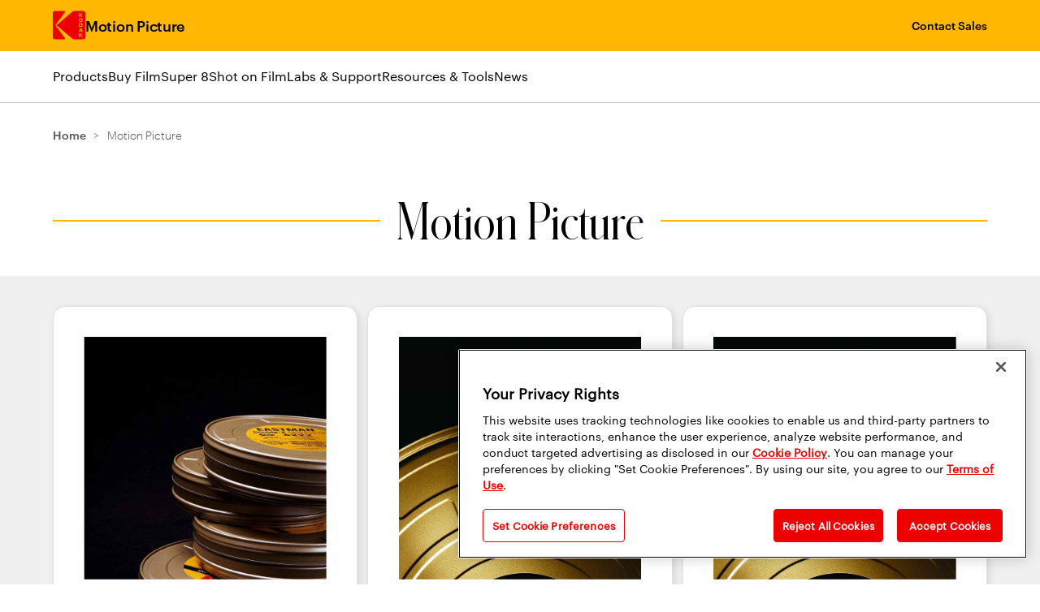

--- FILE ---
content_type: text/html
request_url: https://www.kodak.com/en/motion/products/
body_size: 97031
content:
<!doctype html>
<html data-n-head-ssr dir="ltr" lang="en" data-n-head="%7B%22dir%22:%7B%22ssr%22:%22ltr%22%7D,%22lang%22:%7B%22ssr%22:%22en%22%7D%7D">
  <head>
    <meta data-n-head="ssr" charset="utf-8"><meta data-n-head="ssr" name="viewport" content="width=device-width,initial-scale=1"><meta data-n-head="ssr" name="mobile-web-app-capable" content="yes"><meta data-n-head="ssr" name="theme-color" content="#fff"><meta data-n-head="ssr" name="application-name"><meta data-n-head="ssr" name="apple-mobile-web-app-capable" content="yes"><meta data-n-head="ssr" name="apple-mobile-web-app-status-bar-style" content="black-translucent"><meta data-n-head="ssr" name="apple-mobile-web-app-title"><meta data-n-head="ssr" name="msapplication-TileColor" content="#fff"><meta data-n-head="ssr" name="msapplication-TileImage" content="/img/meta/mstile-144x144.png"><meta data-n-head="ssr" name="msapplication-config" content="/img/meta/browserconfig.xml"><meta data-n-head="ssr" content="SEOmatic" name="generator"><meta data-n-head="ssr" content="A leading global manufacturer focused on commercial print and advanced materials & chemicals. We believe in the power of technology and science to enhance…" name="description" data-hid="description"><meta data-n-head="ssr" content="no-referrer-when-downgrade" name="referrer"><meta data-n-head="ssr" content="all" name="robots"><meta data-n-head="ssr" content="Kodak" property="fb:profile_id"><meta data-n-head="ssr" content="en" property="og:locale"><meta data-n-head="ssr" content="ja" property="og:locale:alternate"><meta data-n-head="ssr" content="Kodak" property="og:site_name"><meta data-n-head="ssr" content="website" property="og:type"><meta data-n-head="ssr" content="https://www.kodak.com/en/motion/products/" property="og:url"><meta data-n-head="ssr" content="Motion Picture" property="og:title"><meta data-n-head="ssr" content="A leading global manufacturer focused on commercial print and advanced materials & chemicals. We believe in the power of technology and science to enhance…" property="og:description"><meta data-n-head="ssr" content="https://www.kodak.com/content/lp/_1200x630_crop_center-center_82_none/Kodak-logo.jpg?mtime=1742606190" property="og:image"><meta data-n-head="ssr" content="1200" property="og:image:width"><meta data-n-head="ssr" content="630" property="og:image:height"><meta data-n-head="ssr" content="Kodak logo" property="og:image:alt"><meta data-n-head="ssr" content="summary_large_image" name="twitter:card"><meta data-n-head="ssr" content="@Kodak" name="twitter:site"><meta data-n-head="ssr" content="@Kodak" name="twitter:creator"><meta data-n-head="ssr" content="Motion Picture" name="twitter:title"><meta data-n-head="ssr" content="A leading global manufacturer focused on commercial print and advanced materials & chemicals. We believe in the power of technology and science to enhance…" name="twitter:description"><meta data-n-head="ssr" content="https://www.kodak.com/content/lp/_800x418_crop_center-center_82_none/Kodak-logo.jpg?mtime=1742606190" name="twitter:image"><meta data-n-head="ssr" content="800" name="twitter:image:width"><meta data-n-head="ssr" content="418" name="twitter:image:height"><meta data-n-head="ssr" content="Kodak logo" name="twitter:image:alt"><title>Motion Picture | Kodak</title><link data-n-head="ssr" rel="icon" href="https://assets.kodak.com/favicon.ico"><link data-n-head="ssr" rel="apple-touch-icon" sizes="1024x1024" href="/img/meta/apple-touch-icon-1024x1024.png"><link data-n-head="ssr" href="https://www.kodak.com/en/motion/products/" rel="canonical"><link data-n-head="ssr" href="https://www.kodak.com/en/" rel="home"><link data-n-head="ssr" href="https://www.kodak.com/ja/motion/products/" hreflang="ja" rel="alternate"><link data-n-head="ssr" href="https://www.kodak.com/en/motion/products/" hreflang="x-default" rel="alternate"><link data-n-head="ssr" href="https://www.kodak.com/en/motion/products/" hreflang="en" rel="alternate"><script data-n-head="ssr" data-hid="gtm-script">window._gtm_init||(window._gtm_init=1,function(t,e,n,a,i,o){t[n]=1==t[n]||"yes"==e[n]||1==e[n]||1==e.msDoNotTrack||t[i]&&t[i][o]&&t[i][o]()?1:0}(window,navigator,"doNotTrack",0,"external","msTrackingProtectionEnabled"),function(t,e,n,a,i){t[i]={},t._gtm_inject=function(o){if(!t.doNotTrack&&!t[i][o]){t[i][o]=1,t[a]=t[a]||[],t[a].push({"gtm.start":(new Date).getTime(),event:"gtm.js"});var g=e.getElementsByTagName(n)[0],m=e.createElement(n);m.async=!0,m.src="https://www.googletagmanager.com/gtm.js?id="+o,g.parentNode.insertBefore(m,g)}},t._gtm_inject("GTM-TV8HK6Q")}(window,document,"script","dataLayer","_gtm_ids"))</script><script data-n-head="ssr" type="application/ld+json">{"@context":"https://schema.org","@type":"WebPage","author":{"@id":"https://www.kodak.com#identity"},"copyrightHolder":{"@id":"https://www.kodak.com#identity"},"copyrightYear":"2019","creator":{"@id":"#creator"},"dateCreated":"2019-12-19T13:54:51-05:00","dateModified":"2024-07-12T06:46:40-04:00","datePublished":"2019-12-19T13:54:51-05:00","description":"A leading global manufacturer focused on commercial print and advanced materials & chemicals. We believe in the power of technology and science to enhance what the world sees and creates.","headline":"Motion Picture","image":{"@type":"ImageObject","url":"https://www.kodak.com/content/lp/_1200x630_fit_center-center_82_none/Kodak-logo.jpg?mtime=1742606190"},"inLanguage":"en","mainEntityOfPage":"https://www.kodak.com/en/motion/products/","name":"Motion Picture","publisher":{"@id":"#creator"},"url":"https://www.kodak.com/en/motion/products/"}</script><script data-n-head="ssr" type="application/ld+json">{"@context":"https://schema.org","@id":"https://www.kodak.com#identity","@type":"Corporation","address":{"@type":"PostalAddress","addressCountry":"United States","addressLocality":"Rochester","addressRegion":"NY","postalCode":"14650","streetAddress":"343 State Street"},"alternateName":"Kodak","description":"Kodak is a global technology company focused on print and advanced materials & chemicals. We provide industry-leading hardware, software, consumables and services primarily to customers in commercial print, packaging, publishing, manufacturing and entertainment. We are committed to environmental stewardship and ongoing leadership in developing sustainable solutions. Our broad portfolio of superior products, responsive support and world-class R&D make Kodak solutions a smart investment for customers looking to improve their profitability and drive growth.","founder":"George Eastman","foundingDate":"1888-09-04","foundingLocation":"Rochester, NY","image":{"@type":"ImageObject","height":"3526","url":"https://www.kodak.com/content/lp/KODAK-LOGO_170502.jpg","width":"3860"},"logo":{"@type":"ImageObject","height":"60","url":"https://www.kodak.com/content/lp/_600x60_fit_center-center_82_none/42671/Kodak-logo.png?mtime=1742606190","width":"66"},"name":"Eastman Kodak Company","tickerSymbol":"KODK","url":"https://www.kodak.com"}</script><script data-n-head="ssr" type="application/ld+json">{"@context":"https://schema.org","@id":"#creator","@type":"Corporation","name":"Eastman Kodak Company"}</script><script data-n-head="ssr" type="application/ld+json">{"@context":"https://schema.org","@type":"BreadcrumbList","description":"Breadcrumbs list","itemListElement":[{"@type":"ListItem","item":"https://www.kodak.com/en/","name":"Home","position":1},{"@type":"ListItem","item":"https://www.kodak.com/en/motion/products/","name":"Motion Picture","position":2}],"name":"Breadcrumbs"}</script><link rel="preload" href="/_nuxt/6035677.js" as="script"><link rel="preload" href="/_nuxt/e588814.js" as="script"><link rel="preload" href="/_nuxt/css/5f6551c.css" as="style"><link rel="preload" href="/_nuxt/7c7e626.js" as="script"><link rel="preload" href="/_nuxt/css/54cd75b.css" as="style"><link rel="preload" href="/_nuxt/5197eec.js" as="script"><link rel="preload" href="/_nuxt/css/7df5481.css" as="style"><link rel="preload" href="/_nuxt/6cf5c2a.js" as="script"><link rel="preload" href="/_nuxt/c11e6d4.js" as="script"><link rel="preload" href="/_nuxt/76b3267.js" as="script"><link rel="preload" href="/_nuxt/css/bd993de.css" as="style"><link rel="preload" href="/_nuxt/7cac609.js" as="script"><link rel="preload" href="/_nuxt/css/72735fc.css" as="style"><link rel="preload" href="/_nuxt/f92484c.js" as="script"><link rel="preload" href="/_nuxt/css/5e258cb.css" as="style"><link rel="preload" href="/_nuxt/cccd445.js" as="script"><link rel="stylesheet" href="/_nuxt/css/5f6551c.css"><link rel="stylesheet" href="/_nuxt/css/54cd75b.css"><link rel="stylesheet" href="/_nuxt/css/7df5481.css"><link rel="stylesheet" href="/_nuxt/css/bd993de.css"><link rel="stylesheet" href="/_nuxt/css/72735fc.css"><link rel="stylesheet" href="/_nuxt/css/5e258cb.css"><link rel="preload" href="/_nuxt/static/1769083374/en/motion/products/state.js" as="script"><link rel="preload" href="/_nuxt/static/1769083374/en/motion/products/payload.js" as="script"><link rel="preload" href="/_nuxt/static/1769083374/manifest.js" as="script">
  </head>
  <body>
    <noscript data-n-head="ssr" data-hid="gtm-noscript" data-pbody="true"><iframe src="https://www.googletagmanager.com/ns.html?id=GTM-TV8HK6Q&" height="0" width="0" style="display:none;visibility:hidden" title="gtm"></iframe></noscript><div data-server-rendered="true" id="__nuxt"><!----><div id="__layout"><div class="app"><header class="c_global_header"><div class="skip_to_navigation visually_hidden visually_hidden--show_on_focus"><ul class="skip_to_navigation__nav"><li><button class="skip_to_navigation__nav__link c_button--reset">Skip to main content <!----></button></li></ul></div> <div class="c_global_header__wrapper c_wrapper"><!----> <div class="c_global_header__navigation_and_links c_global_header__navigation_and_links--left c_global_header__navigation_and_links--hamburger"><nav aria-label="Main menu mobile" class="c_navigation_mobile"><ul class="c_global_header__navigation_and_links"><li><span class="c_global_header__logo"><a href="/en/" class="c_global_header__logo__icon nuxt-link-active c_button--reset"><div alt="Navigate to Home" class="c_icon_svg"><svg xmlns="http://www.w3.org/2000/svg" width="51.742" height="45" viewBox="0 0 51.742 45" aria-label="Kodak Logo">
  <title>Kodak Logo</title>
  <g data-name="Artwork 1" transform="translate(-2554.919 -1052.389)">
    <g data-name="Group 305" transform="translate(2554.919 1052.389)">
      <path data-name="Path 5" d="M3060.158,1206.429a1.586,1.586,0,0,0,1.812-1.819c0-1.1-.551-1.662-1.812-1.662s-1.8.566-1.8,1.662A1.581,1.581,0,0,0,3060.158,1206.429Z" transform="translate(-3015.969 -1190.235)" fill="currentColor"/>
      <path data-name="Path 6" d="M3063.713,1298.454h-1.769v3.316h1.769c.967,0,1.368-.662,1.368-1.748C3065.081,1298.959,3064.68,1298.454,3063.713,1298.454Z" transform="translate(-3019.248 -1277.675)" fill="currentColor"/>
      <path data-name="Path 7" d="M2560.107,1076.717a3.119,3.119,0,0,1-.745-1.625,2.278,2.278,0,0,1,.372-1.3l14.528-19.7a.962.962,0,0,0,.167-.608,1.1,1.1,0,0,0-1.121-1.1h-15.068a3.365,3.365,0,0,0-3.32,3.33V1094.1a3.3,3.3,0,0,0,3.32,3.289h15.068a1.105,1.105,0,0,0,1.121-1.1,1.36,1.36,0,0,0-.208-.69Z" transform="translate(-2554.919 -1052.389)" fill="currentColor"/>
      <path data-name="Path 8" d="M3067.605,1394.063h2l-1-2.489Z" transform="translate(-3024.421 -1362.919)" fill="currentColor"/>
      <path data-name="Path 9" d="M2667.906,1052.389h-14.621a4.792,4.792,0,0,0-3.281,1.543l-24.337,20.713a.59.59,0,0,0,0,.812l24.985,21a4.242,4.242,0,0,0,2.633.935h14.58a3.27,3.27,0,0,0,3.28-3.289v-38.381A3.324,3.324,0,0,0,2667.906,1052.389Zm-7,3.756h1.387v2.513l2.495-2.513h1.931l-2.791,2.742,2.9,2.734h-1.981l-2.552-2.507v2.507h-1.387Zm2.873,7.806c2.037,0,3.171.941,3.171,2.8,0,1.824-1.1,2.947-3.171,2.947s-3.171-1.123-3.171-2.947C2660.61,1064.891,2661.745,1063.951,2663.782,1063.951Zm3,10.781c0,1.775-.791,2.837-2.742,2.837h-3.12v-5.529h3.12C2665.988,1072.04,2666.779,1072.956,2666.779,1074.731Zm-1.931,18.761-2.552-2.507v2.507h-1.387v-5.475h1.387v2.513l2.495-2.513h1.844l-2.7,2.742,2.9,2.734Zm.7-7.959-.388-.968h-2.772l-.38.968h-1.477l2.37-5.575h1.829l2.363,5.575Z" transform="translate(-2619.402 -1052.389)" fill="currentColor"/>
    </g>
  </g>
</svg>
</div> <!----></a></span></li> <li class="c_navigation__top_lvl_item"><a href="/en/motion/home/" aria-label="Motion Picture" title="Motion Picture" valid="true" class="c_link_field c_navigation__single_item c_navigation__top_lvl_item__link c_button--reset c_header--3">Motion Picture <!----></a></li></ul> <div class="c_navigation_mobile__toggles"><button aria-label="Open search form" title="Open search form" aria-controls="global-search-box" aria-expanded="false" class="c_button--reset c_navigation_mobile__nav_button_search" style="display:none"><div aria-hidden="true" class="c_icon_svg c_global_search_toggle__icon c_icon_svg--stroke--width" style="--stroke-width:5px;height:25px;width:25px"><svg xmlns="http://www.w3.org/2000/svg" width="36.4" height="36.4" viewBox="0 0 36.4 36.4" aria-label="Search"><title>Search</title><g data-name="Layer 2"><g data-name="Layer 1"><circle cx="14.57" cy="14.57" r="13.07" fill="none" stroke="currentColor" stroke-linecap="round" stroke-linejoin="round" stroke-width="3"/><line x1="24.31" y1="24.31" x2="34.9" y2="34.9" fill="none" stroke="currentColor" stroke-linecap="round" stroke-linejoin="round" stroke-width="3"/></g></g></svg></div> <div aria-hidden="true" class="c_icon_svg c_global_search_toggle__icon" style="height:25px;width:25px;display:none"><svg xmlns="http://www.w3.org/2000/svg" width="23.04" height="23.04" viewBox="0 0 23.04 23.04" aria-label="Close"><title>Close</title><g data-name="Layer 2"><g data-name="Layer 1"><line x1="21.54" y1="1.5" x2="1.5" y2="21.54" fill="none" stroke="currentColor" stroke-linecap="round" stroke-linejoin="round" stroke-width="3"/><line x1="1.5" y1="1.5" x2="21.54" y2="21.54" fill="none" stroke="currentColor" stroke-linecap="round" stroke-linejoin="round" stroke-width="3"/></g></g></svg></div> <!----></button> <button aria-label="Toggle Menu" title="Toggle Menu" aria-controls="mobile-nav-drawer" aria-expanded="false" class="c_navigation_mobile__nav_button c_button--reset"><div aria-hidden="true" class="c_icon_svg" style="height:25px;width:30px"><svg xmlns="http://www.w3.org/2000/svg" width="26" height="21" viewBox="0 0 26 21" aria-label="Open"><title>Open</title><g data-name="Layer 2"><g data-name="Layer 1"><line x1="24.5" y1="1.5" x2="1.5" y2="1.5" fill="none" stroke="currentColor" stroke-linecap="round" stroke-width="3"/><line x1="24.5" y1="10.5" x2="1.5" y2="10.5" fill="none" stroke="currentColor" stroke-linecap="round" stroke-width="3"/><line x1="24.5" y1="19.5" x2="1.5" y2="19.5" fill="none" stroke="currentColor" stroke-linecap="round" stroke-width="3"/></g></g></svg></div> <!----></button></div> <div id="mobile-nav-drawer" aria-expanded="false" aria-hidden="true" aria-live="polite" role="region" class="c_drawer c_navigation_mobile__nav_drawer"><ul class="c_navigation_mobile__nav_drawer__navigation"><li><ul class="c_navigation_mobile_drawer"><li class="c_navigation_mobile_drawer__section_top"><a href="/en/motion/home/" class="c_navigation_mobile_drawer__navigation_item c_navigation_mobile_drawer__navigation_item--mobile"><strong class="c_navigation_mobile_drawer__navigation_item__text c_text--graphik_semibold">Motion Picture Home</strong></a></li></ul></li> <li><ul class="c_navigation_mobile_drawer"><li><button aria-expanded="false" class="c_link_field c_navigation_mobile_drawer__navigation_item c_navigation_mobile_drawer__navigation_item--mobile c_button--reset"><span class="c_navigation_mobile_drawer__navigation_item__text">Products</span> <div aria-hidden="true" class="c_icon_svg c_navigation_mobile_drawer__navigation_item__arrow c_icon_svg--stroke--width" style="--stroke-width:5px"><svg xmlns="http://www.w3.org/2000/svg" width="17.46" height="35.33" viewBox="0 0 17.46 35.33" aria-label="Arrow Right"><title>Arrow Right</title><g data-name="Layer 2"><g data-name="Layer 1"><path d="M1.5,33.83,14.76,20.58a4.13,4.13,0,0,0,0-5.82L1.5,1.5" fill="none" stroke="currentColor" stroke-linecap="round" stroke-linejoin="round" stroke-width="3"/></g></g></svg></div> <!----></button> <!----></li></ul></li><li><ul class="c_navigation_mobile_drawer"><li><a href="/en/motion/page/order-film/" aria-label="Buy Film" title="Buy Film" valid="true" aria-expanded="false" class="c_link_field c_navigation_mobile_drawer__navigation_item c_navigation_mobile_drawer__navigation_item--mobile c_button--reset"><span class="c_navigation_mobile_drawer__navigation_item__text">Buy Film</span> <!----> <!----></a> <!----></li></ul></li><li><ul class="c_navigation_mobile_drawer"><li><button aria-expanded="false" class="c_link_field c_navigation_mobile_drawer__navigation_item c_navigation_mobile_drawer__navigation_item--mobile c_button--reset"><span class="c_navigation_mobile_drawer__navigation_item__text">Super 8</span> <div aria-hidden="true" class="c_icon_svg c_navigation_mobile_drawer__navigation_item__arrow c_icon_svg--stroke--width" style="--stroke-width:5px"><svg xmlns="http://www.w3.org/2000/svg" width="17.46" height="35.33" viewBox="0 0 17.46 35.33" aria-label="Arrow Right"><title>Arrow Right</title><g data-name="Layer 2"><g data-name="Layer 1"><path d="M1.5,33.83,14.76,20.58a4.13,4.13,0,0,0,0-5.82L1.5,1.5" fill="none" stroke="currentColor" stroke-linecap="round" stroke-linejoin="round" stroke-width="3"/></g></g></svg></div> <!----></button> <!----></li></ul></li><li><ul class="c_navigation_mobile_drawer"><li><button aria-expanded="false" class="c_link_field c_navigation_mobile_drawer__navigation_item c_navigation_mobile_drawer__navigation_item--mobile c_button--reset"><span class="c_navigation_mobile_drawer__navigation_item__text">Shot on Film</span> <div aria-hidden="true" class="c_icon_svg c_navigation_mobile_drawer__navigation_item__arrow c_icon_svg--stroke--width" style="--stroke-width:5px"><svg xmlns="http://www.w3.org/2000/svg" width="17.46" height="35.33" viewBox="0 0 17.46 35.33" aria-label="Arrow Right"><title>Arrow Right</title><g data-name="Layer 2"><g data-name="Layer 1"><path d="M1.5,33.83,14.76,20.58a4.13,4.13,0,0,0,0-5.82L1.5,1.5" fill="none" stroke="currentColor" stroke-linecap="round" stroke-linejoin="round" stroke-width="3"/></g></g></svg></div> <!----></button> <!----></li></ul></li><li><ul class="c_navigation_mobile_drawer"><li><button aria-expanded="false" class="c_link_field c_navigation_mobile_drawer__navigation_item c_navigation_mobile_drawer__navigation_item--mobile c_button--reset"><span class="c_navigation_mobile_drawer__navigation_item__text">Labs & Support</span> <div aria-hidden="true" class="c_icon_svg c_navigation_mobile_drawer__navigation_item__arrow c_icon_svg--stroke--width" style="--stroke-width:5px"><svg xmlns="http://www.w3.org/2000/svg" width="17.46" height="35.33" viewBox="0 0 17.46 35.33" aria-label="Arrow Right"><title>Arrow Right</title><g data-name="Layer 2"><g data-name="Layer 1"><path d="M1.5,33.83,14.76,20.58a4.13,4.13,0,0,0,0-5.82L1.5,1.5" fill="none" stroke="currentColor" stroke-linecap="round" stroke-linejoin="round" stroke-width="3"/></g></g></svg></div> <!----></button> <!----></li></ul></li><li><ul class="c_navigation_mobile_drawer"><li><button aria-expanded="false" class="c_link_field c_navigation_mobile_drawer__navigation_item c_navigation_mobile_drawer__navigation_item--mobile c_button--reset"><span class="c_navigation_mobile_drawer__navigation_item__text">Resources & Tools</span> <div aria-hidden="true" class="c_icon_svg c_navigation_mobile_drawer__navigation_item__arrow c_icon_svg--stroke--width" style="--stroke-width:5px"><svg xmlns="http://www.w3.org/2000/svg" width="17.46" height="35.33" viewBox="0 0 17.46 35.33" aria-label="Arrow Right"><title>Arrow Right</title><g data-name="Layer 2"><g data-name="Layer 1"><path d="M1.5,33.83,14.76,20.58a4.13,4.13,0,0,0,0-5.82L1.5,1.5" fill="none" stroke="currentColor" stroke-linecap="round" stroke-linejoin="round" stroke-width="3"/></g></g></svg></div> <!----></button> <!----></li></ul></li><li><ul class="c_navigation_mobile_drawer c_navigation_mobile_drawer--last"><li><button aria-expanded="false" class="c_link_field c_navigation_mobile_drawer__navigation_item c_navigation_mobile_drawer__navigation_item--mobile c_button--reset"><span class="c_navigation_mobile_drawer__navigation_item__text">News</span> <div aria-hidden="true" class="c_icon_svg c_navigation_mobile_drawer__navigation_item__arrow c_icon_svg--stroke--width" style="--stroke-width:5px"><svg xmlns="http://www.w3.org/2000/svg" width="17.46" height="35.33" viewBox="0 0 17.46 35.33" aria-label="Arrow Right"><title>Arrow Right</title><g data-name="Layer 2"><g data-name="Layer 1"><path d="M1.5,33.83,14.76,20.58a4.13,4.13,0,0,0,0-5.82L1.5,1.5" fill="none" stroke="currentColor" stroke-linecap="round" stroke-linejoin="round" stroke-width="3"/></g></g></svg></div> <!----></button> <!----></li></ul></li></ul></div></nav></div> <nav class="c_global_header__navigation c_global_header__navigation__utility" style="display:none"><ul class="c_navigation"><!----> <li class="c_navigation__top_lvl_item"><a href="/en/motion/page/worldwide-film-suppliers/" aria-label="Contact Sales" title="Contact Sales" valid="true" class="c_link_field c_navigation__single_item c_navigation__top_lvl_item__link c_button--reset">Contact Sales <!----></a> <div hidden class="c_navigation__dropdown c_box--shadow--center"><!----> <!----> <!----> <!----></div></li> <!----></ul></nav></div> <!----></header> <main tabindex="-1" class="app__view"><div class="c_navigation_mobile__mask c_box--mask"></div> <div data-fetch-key="PageProductFilter:0" class="product_filter"><div class="page-wrapper"><div class="filter_content_container"><div class="c_breadcrumb filter_content_container__breadcrumbs"><div class="c_box c_flex c_wrapper c_flex--centered" style="flex-direction:row;justify-content:flex-start"><span aria-hidden="true" class="c_icon_svg c_breadcrumb__separator_mobile c_icon_svg--stroke--color c_icon_svg--stroke--width" style="--stroke-color:var(--color-black);--stroke-width:5px;height:10px;width:6px"><svg xmlns="http://www.w3.org/2000/svg" width="17.46" height="35.33" viewBox="0 0 17.46 35.33" aria-label="Arrow Left"><title>Arrow Left</title><g data-name="Layer 2"><g data-name="Layer 1"><path d="M16,1.5,2.71,14.76a4.11,4.11,0,0,0,0,5.82L16,33.83" fill="none" stroke="currentColor" stroke-linecap="round" stroke-linejoin="round" stroke-width="3"/></g></g></svg></span> <span class="c_breadcrumb__link__wrapper"><!----> <a href="/en/" class="c_breadcrumb__link nuxt-link-active c_button--reset">
        Home
       <!----></a> <!----></span></div></div> <div><header class="filter_content__header"><!----> <section class="c_page_header c_wrapper_2022"><div><a aria-label="Section anchor link" aria-hidden="true"></a></div> <div><h1 class="c_2022--h_cl c_2022--h1_schnyder"><span class="schnyder_break">Motion Picture</span> <div role="presentation" class="c_page_header__divider"></div></h1></div></section></header></div> <div><section class="filter_content_container__section"><header class="c_wrapper_2022"><!----> <!----></header> <div class="section-grey c_box--padding--bottom c_box--padding--top"><div class="c_wrapper_2022"><div><!----></div> <div class="filter_content_container__results--wrapper"><div class="filter_content_container__results--tile c_grid c_grid--2-3"><div class="c_filter_result c_filter_result--tile c_filter_result--product"><a href="https://www.kodak.com/en/motion/product/camera-films/eastman-double-x-black-white-5222-7222/" class="c_filter_result__image"><div class="c_image_info_overlay c_box--mask c_filter_result__image_ratio"><div class="c_image_bg" style="position:absolute;left:50%;top:50%;transform:translate(-50%,-50%);width:80%;height:80%;border:0 solid #000"><picture class="c_image c_image_bg__image"><img alt="EASTMAN DOUBLE X 5222 7222 180801 1" srcset="https://www.kodak.com/content/products-images/Film/_250x250_crop_center-center_82_line/EASTMAN-DOUBLE-X-5222-7222_180801-1.jpg 250w, https://www.kodak.com/content/products-images/Film/_500x500_crop_center-center_61_line/EASTMAN-DOUBLE-X-5222-7222_180801-1.jpg 500w, https://www.kodak.com/content/products-images/Film/_750x750_crop_center-center_41_line/EASTMAN-DOUBLE-X-5222-7222_180801-1.jpg 750w" class="h-full object-cover"></picture> <!----></div> <div class="c_box--mask c_image_info_overlay__overlay c_image_info_overlay__overlay--pos--bottom c_image_info_overlay--on_hover"><!----> <!----></div></div> <!----> <!----></a> <div class="c_filter_result__info c_filter_result__detail_container"><!----> <a href="https://www.kodak.com/en/motion/product/camera-films/eastman-double-x-black-white-5222-7222/" class="c_filter_result__title"><h3>EASTMAN DOUBLE-X Black & White Negative Film 5222/7222</h3> <!----></a> <div class="c_filter_result__description c_text"><p>For filmmakers who aspire to capture the world as only they see it</p></div> <!----> <!----> <!----></div> <div class="c_filter_result__ctas c_filter_result__detail_container"><!----> <div class="c_filter_result__buttons"><span></span> <span></span> <a aria-label="Learn more about EASTMAN DOUBLE-X Black & White Negative Film 5222/7222" href="https://www.kodak.com/en/motion/product/camera-films/eastman-double-x-black-white-5222-7222/" title="Learn more about EASTMAN DOUBLE-X Black & White Negative Film 5222/7222" class="button button--submit c_button c_button--pointer c_button--small">Learn more <!----></a></div> <!----></div></div><div class="c_filter_result c_filter_result--tile c_filter_result--product"><a href="https://www.kodak.com/en/motion/product/post/sound-films/eastman-exr-2378-3378/" class="c_filter_result__image"><div class="c_image_info_overlay c_box--mask c_filter_result__image_ratio"><div class="c_image_bg" style="position:absolute;left:50%;top:50%;transform:translate(-50%,-50%);width:80%;height:80%;border:0 solid #000"><picture class="c_image c_image_bg__image"><img alt="Generic can" srcset="https://www.kodak.com/content/products-images/Film/_250x250_crop_center-center_82_line/Generic-can.jpg 250w, https://www.kodak.com/content/products-images/Film/_500x500_crop_center-center_61_line/Generic-can.jpg 500w, https://www.kodak.com/content/products-images/Film/_750x750_crop_center-center_41_line/Generic-can.jpg 750w" class="h-full object-cover"></picture> <!----></div> <div class="c_box--mask c_image_info_overlay__overlay c_image_info_overlay__overlay--pos--bottom c_image_info_overlay--on_hover"><!----> <!----></div></div> <!----> <!----></a> <div class="c_filter_result__info c_filter_result__detail_container"><!----> <a href="https://www.kodak.com/en/motion/product/post/sound-films/eastman-exr-2378-3378/" class="c_filter_result__title"><h3>EASTMAN EXR Sound Recording Film 2378/3378 (ESTAR)</h3> <!----></a> <div class="c_filter_result__description c_text"><p>EASTMAN EXR Sound Recording Film 2378/3378 (ESTAR) is a high contrast, orthochromatic black-and-white film designed for recording variable-area sound track negatives with a tungsten light source, and/or producing digital sound track negatives.</p></div> <!----> <!----> <!----></div> <div class="c_filter_result__ctas c_filter_result__detail_container"><!----> <div class="c_filter_result__buttons"><span></span> <span></span> <a aria-label="Learn more about EASTMAN EXR Sound Recording Film 2378/3378 (ESTAR)" href="https://www.kodak.com/en/motion/product/post/sound-films/eastman-exr-2378-3378/" title="Learn more about EASTMAN EXR Sound Recording Film 2378/3378 (ESTAR)" class="button button--submit c_button c_button--pointer c_button--small">Learn more <!----></a></div> <!----></div></div><div class="c_filter_result c_filter_result--tile c_filter_result--product"><a href="https://www.kodak.com/en/motion/product/post/intermediate-films/eastman-fine-grain-duplicating-panchromatic-negative-2234/" class="c_filter_result__image"><div class="c_image_info_overlay c_box--mask c_filter_result__image_ratio"><div class="c_image_bg" style="position:absolute;left:50%;top:50%;transform:translate(-50%,-50%);width:80%;height:80%;border:0 solid #000"><picture class="c_image c_image_bg__image"><img alt="Generic can" srcset="https://www.kodak.com/content/products-images/Film/_250x250_crop_center-center_82_line/Generic-can.jpg 250w, https://www.kodak.com/content/products-images/Film/_500x500_crop_center-center_61_line/Generic-can.jpg 500w, https://www.kodak.com/content/products-images/Film/_750x750_crop_center-center_41_line/Generic-can.jpg 750w" class="h-full object-cover"></picture> <!----></div> <div class="c_box--mask c_image_info_overlay__overlay c_image_info_overlay__overlay--pos--bottom c_image_info_overlay--on_hover"><!----> <!----></div></div> <!----> <!----></a> <div class="c_filter_result__info c_filter_result__detail_container"><!----> <a href="https://www.kodak.com/en/motion/product/post/intermediate-films/eastman-fine-grain-duplicating-panchromatic-negative-2234/" class="c_filter_result__title"><h3>EASTMAN Fine Grain Duplicating Panchromatic Negative Film 2234</h3> <!----></a> <div class="c_filter_result__description c_text"><p>These low-speed, black-and-white films are designed for making duplicate negatives from master positives, or internegatives from reversal originals.</p></div> <!----> <!----> <!----></div> <div class="c_filter_result__ctas c_filter_result__detail_container"><!----> <div class="c_filter_result__buttons"><span></span> <span></span> <a aria-label="Learn more about EASTMAN Fine Grain Duplicating Panchromatic Negative Film 2234" href="https://www.kodak.com/en/motion/product/post/intermediate-films/eastman-fine-grain-duplicating-panchromatic-negative-2234/" title="Learn more about EASTMAN Fine Grain Duplicating Panchromatic Negative Film 2234" class="button button--submit c_button c_button--pointer c_button--small">Learn more <!----></a></div> <!----></div></div><div class="c_filter_result c_filter_result--tile c_filter_result--product"><a href="https://www.kodak.com/en/motion/product/post/intermediate-films/eastman-fine-grain-duplicating-positive-2366/" class="c_filter_result__image"><div class="c_image_info_overlay c_box--mask c_filter_result__image_ratio"><div class="c_image_bg" style="position:absolute;left:50%;top:50%;transform:translate(-50%,-50%);width:80%;height:80%;border:0 solid #000"><picture class="c_image c_image_bg__image"><img alt="Generic can" srcset="https://www.kodak.com/content/products-images/Film/_250x250_crop_center-center_82_line/Generic-can.jpg 250w, https://www.kodak.com/content/products-images/Film/_500x500_crop_center-center_61_line/Generic-can.jpg 500w, https://www.kodak.com/content/products-images/Film/_750x750_crop_center-center_41_line/Generic-can.jpg 750w" class="h-full object-cover"></picture> <!----></div> <div class="c_box--mask c_image_info_overlay__overlay c_image_info_overlay__overlay--pos--bottom c_image_info_overlay--on_hover"><!----> <!----></div></div> <!----> <!----></a> <div class="c_filter_result__info c_filter_result__detail_container"><!----> <a href="https://www.kodak.com/en/motion/product/post/intermediate-films/eastman-fine-grain-duplicating-positive-2366/" class="c_filter_result__title"><h3>EASTMAN Fine Grain Duplicating Positive Film 2366</h3> <!----></a> <div class="c_filter_result__description c_text"><p>This blue-sensitive black-and-white film has very high resolution and incorporates a yellow dye, which is removed during processing, to provide very high acutance.</p></div> <!----> <!----> <!----></div> <div class="c_filter_result__ctas c_filter_result__detail_container"><!----> <div class="c_filter_result__buttons"><span></span> <span></span> <a aria-label="Learn more about EASTMAN Fine Grain Duplicating Positive Film 2366" href="https://www.kodak.com/en/motion/product/post/intermediate-films/eastman-fine-grain-duplicating-positive-2366/" title="Learn more about EASTMAN Fine Grain Duplicating Positive Film 2366" class="button button--submit c_button c_button--pointer c_button--small">Learn more <!----></a></div> <!----></div></div><div class="c_filter_result c_filter_result--tile c_filter_result--product"><a href="https://www.kodak.com/en/motion/product/camera-films/ektachrome/" class="c_filter_result__image"><div class="c_image_info_overlay c_box--mask c_filter_result__image_ratio"><div class="c_image_bg" style="position:absolute;left:50%;top:50%;transform:translate(-50%,-50%);width:80%;height:80%;border:0 solid #000"><picture class="c_image c_image_bg__image"><img alt="Ektachrome groupformats" srcset="https://www.kodak.com/content/products-images/Film/_250x250_crop_center-center_82_line/Ektachrome_groupformats.jpg 250w, https://www.kodak.com/content/products-images/Film/_500x500_crop_center-center_61_line/Ektachrome_groupformats.jpg 500w, https://www.kodak.com/content/products-images/Film/_750x750_crop_center-center_41_line/Ektachrome_groupformats.jpg 750w" class="h-full object-cover"></picture> <!----></div> <div class="c_box--mask c_image_info_overlay__overlay c_image_info_overlay__overlay--pos--bottom c_image_info_overlay--on_hover"><!----> <!----></div></div> <!----> <!----></a> <div class="c_filter_result__info c_filter_result__detail_container"><!----> <a href="https://www.kodak.com/en/motion/product/camera-films/ektachrome/" class="c_filter_result__title"><h3>EKTACHROME 100D Color Reversal Film 5294/7294</h3> <!----></a> <div class="c_filter_result__description c_text"><p>A classic is back</p></div> <!----> <!----> <!----></div> <div class="c_filter_result__ctas c_filter_result__detail_container"><!----> <div class="c_filter_result__buttons"><span></span> <span></span> <a aria-label="Learn more about EKTACHROME 100D Color Reversal Film 5294/7294" href="https://www.kodak.com/en/motion/product/camera-films/ektachrome/" title="Learn more about EKTACHROME 100D Color Reversal Film 5294/7294" class="button button--submit c_button c_button--pointer c_button--small">Learn more <!----></a></div> <!----></div></div><div class="c_filter_result c_filter_result--tile c_filter_result--product"><a href="https://www.kodak.com/en/motion/product/post/print-films/black-and-white-2302-3302/" class="c_filter_result__image"><div class="c_image_info_overlay c_box--mask c_filter_result__image_ratio"><div class="c_image_bg" style="position:absolute;left:50%;top:50%;transform:translate(-50%,-50%);width:80%;height:80%;border:0 solid #000"><picture class="c_image c_image_bg__image"><img alt="Generic can" srcset="https://www.kodak.com/content/products-images/Film/_250x250_crop_center-center_82_line/Generic-can.jpg 250w, https://www.kodak.com/content/products-images/Film/_500x500_crop_center-center_61_line/Generic-can.jpg 500w, https://www.kodak.com/content/products-images/Film/_750x750_crop_center-center_41_line/Generic-can.jpg 750w" class="h-full object-cover"></picture> <!----></div> <div class="c_box--mask c_image_info_overlay__overlay c_image_info_overlay__overlay--pos--bottom c_image_info_overlay--on_hover"><!----> <!----></div></div> <!----> <!----></a> <div class="c_filter_result__info c_filter_result__detail_container"><!----> <a href="https://www.kodak.com/en/motion/product/post/print-films/black-and-white-2302-3302/" class="c_filter_result__title"><h3>KODAK Black-and-White Print Film 2302/3302</h3> <!----></a> <div class="c_filter_result__description c_text"><p>KODAK Black-and-White Print Film 2302/3302 is an ESTAR Base, low-speed, high-resolution print film.</p></div> <!----> <!----> <!----></div> <div class="c_filter_result__ctas c_filter_result__detail_container"><!----> <div class="c_filter_result__buttons"><span></span> <span></span> <a aria-label="Learn more about KODAK Black-and-White Print Film 2302/3302" href="https://www.kodak.com/en/motion/product/post/print-films/black-and-white-2302-3302/" title="Learn more about KODAK Black-and-White Print Film 2302/3302" class="button button--submit c_button c_button--pointer c_button--small">Learn more <!----></a></div> <!----></div></div><div class="c_filter_result c_filter_result--tile c_filter_result--product"><a href="https://www.kodak.com/en/motion/product/post/sound-films/panchromatic-2374/" class="c_filter_result__image"><div class="c_image_info_overlay c_box--mask c_filter_result__image_ratio"><div class="c_image_bg" style="position:absolute;left:50%;top:50%;transform:translate(-50%,-50%);width:80%;height:80%;border:0 solid #000"><picture class="c_image c_image_bg__image"><img alt="Generic can" srcset="https://www.kodak.com/content/products-images/Film/_250x250_crop_center-center_82_line/Generic-can.jpg 250w, https://www.kodak.com/content/products-images/Film/_500x500_crop_center-center_61_line/Generic-can.jpg 500w, https://www.kodak.com/content/products-images/Film/_750x750_crop_center-center_41_line/Generic-can.jpg 750w" class="h-full object-cover"></picture> <!----></div> <div class="c_box--mask c_image_info_overlay__overlay c_image_info_overlay__overlay--pos--bottom c_image_info_overlay--on_hover"><!----> <!----></div></div> <!----> <!----></a> <div class="c_filter_result__info c_filter_result__detail_container"><!----> <a href="https://www.kodak.com/en/motion/product/post/sound-films/panchromatic-2374/" class="c_filter_result__title"><h3>KODAK Panchromatic Sound Recording Film 2374 (ESTAR)</h3> <!----></a> <div class="c_filter_result__description c_text"><p>KODAK Panchromatic Sound Recording Film 2374 is a high contrast, panchromatic black-and-white film designed for recording variable-area sound track negatives with a tungsten light source, and/or producing digital sound track negatives.</p></div> <!----> <!----> <!----></div> <div class="c_filter_result__ctas c_filter_result__detail_container"><!----> <div class="c_filter_result__buttons"><span></span> <span></span> <a aria-label="Learn more about KODAK Panchromatic Sound Recording Film 2374 (ESTAR)" href="https://www.kodak.com/en/motion/product/post/sound-films/panchromatic-2374/" title="Learn more about KODAK Panchromatic Sound Recording Film 2374 (ESTAR)" class="button button--submit c_button c_button--pointer c_button--small">Learn more <!----></a></div> <!----></div></div><div class="c_filter_result c_filter_result--tile c_filter_result--product"><a href="https://www.kodak.com/en/motion/product/super-8/super-8-camera/" class="c_filter_result__image"><div class="c_image_info_overlay c_box--mask c_filter_result__image_ratio"><div class="c_image_bg" style="position:absolute;left:50%;top:50%;transform:translate(-50%,-50%);width:80%;height:80%;border:0 solid #000"><picture class="c_image c_image_bg__image"><img alt="Super 8 detailed render black" srcset="https://www.kodak.com/content/images/_230x230_crop_center-center_82_line/super-8-detailed-render-black.jpg 230w, https://www.kodak.com/content/images/_400x400_crop_center-center_82_line/super-8-detailed-render-black.jpg 400w, https://www.kodak.com/content/images/_680x680_crop_center-center_82_line/super-8-detailed-render-black.jpg 680w, https://www.kodak.com/content/images/_1360x1360_crop_center-center_61_line/super-8-detailed-render-black.jpg 1360w, https://www.kodak.com/content/images/_2040x2040_crop_center-center_41_line/super-8-detailed-render-black.jpg 2040w" class="h-full object-cover"></picture> <!----></div> <div class="c_box--mask c_image_info_overlay__overlay c_image_info_overlay__overlay--pos--bottom c_image_info_overlay--on_hover"><!----> <!----></div></div> <!----> <!----></a> <div class="c_filter_result__info c_filter_result__detail_container"><!----> <a href="https://www.kodak.com/en/motion/product/super-8/super-8-camera/" class="c_filter_result__title"><h3>KODAK Super 8 Camera</h3> <!----></a> <div class="c_filter_result__description c_text"><p>The magic of analog filmmaking meets modern convenience.</p></div> <!----> <!----> <!----></div> <div class="c_filter_result__ctas c_filter_result__detail_container"><!----> <div class="c_filter_result__buttons"><span></span> <span></span> <a aria-label="Learn more about KODAK Super 8 Camera" href="https://www.kodak.com/en/motion/product/super-8/super-8-camera/" title="Learn more about KODAK Super 8 Camera" class="button button--submit c_button c_button--pointer c_button--small">Learn more <!----></a></div> <!----></div></div><div class="c_filter_result c_filter_result--tile c_filter_result--product"><a href="https://www.kodak.com/en/motion/product/post/intermediate-films/vision-color-intermediate-2242-3242-5242/" class="c_filter_result__image"><div class="c_image_info_overlay c_box--mask c_filter_result__image_ratio"><div class="c_image_bg" style="position:absolute;left:50%;top:50%;transform:translate(-50%,-50%);width:80%;height:80%;border:0 solid #000"><picture class="c_image c_image_bg__image"><img alt="Generic can" srcset="https://www.kodak.com/content/products-images/Film/_250x250_crop_center-center_82_line/Generic-can.jpg 250w, https://www.kodak.com/content/products-images/Film/_500x500_crop_center-center_61_line/Generic-can.jpg 500w, https://www.kodak.com/content/products-images/Film/_750x750_crop_center-center_41_line/Generic-can.jpg 750w" class="h-full object-cover"></picture> <!----></div> <div class="c_box--mask c_image_info_overlay__overlay c_image_info_overlay__overlay--pos--bottom c_image_info_overlay--on_hover"><!----> <!----></div></div> <!----> <!----></a> <div class="c_filter_result__info c_filter_result__detail_container"><!----> <a href="https://www.kodak.com/en/motion/product/post/intermediate-films/vision-color-intermediate-2242-3242-5242/" class="c_filter_result__title"><h3>KODAK VISION Color Intermediate Film 2242/3242/5242</h3> <!----></a> <div class="c_filter_result__description c_text"><p>KODAK VISION Color Intermediate Films provide a bridge between the unparalleled creativity offered by KODAK VISION Color Negative Films - and the show quality of KODAK VISION Color Print Films.</p></div> <!----> <!----> <!----></div> <div class="c_filter_result__ctas c_filter_result__detail_container"><!----> <div class="c_filter_result__buttons"><span></span> <span></span> <a aria-label="Learn more about KODAK VISION Color Intermediate Film 2242/3242/5242" href="https://www.kodak.com/en/motion/product/post/intermediate-films/vision-color-intermediate-2242-3242-5242/" title="Learn more about KODAK VISION Color Intermediate Film 2242/3242/5242" class="button button--submit c_button c_button--pointer c_button--small">Learn more <!----></a></div> <!----></div></div><div class="c_filter_result c_filter_result--tile c_filter_result--product"><a href="https://www.kodak.com/en/motion/product/post/print-films/vision-color-2383-3383/" class="c_filter_result__image"><div class="c_image_info_overlay c_box--mask c_filter_result__image_ratio"><div class="c_image_bg" style="position:absolute;left:50%;top:50%;transform:translate(-50%,-50%);width:80%;height:80%;border:0 solid #000"><picture class="c_image c_image_bg__image"><img alt="KODAK VISION Color Print Film 2383 3383 banner" srcset="https://www.kodak.com/content/products-images/Film/_250x250_crop_center-center_82_line/KODAK-VISION-Color-Print-Film-2383-3383-banner.jpg 250w, https://www.kodak.com/content/products-images/Film/_500x500_crop_center-center_61_line/KODAK-VISION-Color-Print-Film-2383-3383-banner.jpg 500w, https://www.kodak.com/content/products-images/Film/_750x750_crop_center-center_41_line/KODAK-VISION-Color-Print-Film-2383-3383-banner.jpg 750w" class="h-full object-cover"></picture> <!----></div> <div class="c_box--mask c_image_info_overlay__overlay c_image_info_overlay__overlay--pos--bottom c_image_info_overlay--on_hover"><!----> <!----></div></div> <!----> <!----></a> <div class="c_filter_result__info c_filter_result__detail_container"><!----> <a href="https://www.kodak.com/en/motion/product/post/print-films/vision-color-2383-3383/" class="c_filter_result__title"><h3>KODAK VISION Color Print Film  2383/3383</h3> <!----></a> <div class="c_filter_result__description c_text"><p>The VISION Color Print Film from Kodak has the great look you associate with Kodak films, with rich blacks and neutral highlights. The film is durable and resistant to scratches and dirt. This color print film is worthy of the KODAK VISION Film family name.</p></div> <!----> <!----> <!----></div> <div class="c_filter_result__ctas c_filter_result__detail_container"><!----> <div class="c_filter_result__buttons"><span></span> <span></span> <a aria-label="Learn more about KODAK VISION Color Print Film  2383/3383" href="https://www.kodak.com/en/motion/product/post/print-films/vision-color-2383-3383/" title="Learn more about KODAK VISION Color Print Film  2383/3383" class="button button--submit c_button c_button--pointer c_button--small">Learn more <!----></a></div> <!----></div></div><div class="c_filter_result c_filter_result--tile c_filter_result--product"><a href="https://www.kodak.com/en/motion/product/post/intermediate-films/vision3-color-digital-intermediate-2254/" class="c_filter_result__image"><div class="c_image_info_overlay c_box--mask c_filter_result__image_ratio"><div class="c_image_bg" style="position:absolute;left:50%;top:50%;transform:translate(-50%,-50%);width:80%;height:80%;border:0 solid #000"><picture class="c_image c_image_bg__image"><img alt="KODAK VISION3 Color Digital Intermediate Film 2254" srcset="https://www.kodak.com/content/products-images/Film/_250x250_crop_center-center_82_line/KODAK-VISION3-Color-Digital-Intermediate-Film-2254.jpg 250w, https://www.kodak.com/content/products-images/Film/_500x500_crop_center-center_61_line/KODAK-VISION3-Color-Digital-Intermediate-Film-2254.jpg 500w, https://www.kodak.com/content/products-images/Film/_750x750_crop_center-center_41_line/KODAK-VISION3-Color-Digital-Intermediate-Film-2254.jpg 750w" class="h-full object-cover"></picture> <!----></div> <div class="c_box--mask c_image_info_overlay__overlay c_image_info_overlay__overlay--pos--bottom c_image_info_overlay--on_hover"><!----> <!----></div></div> <!----> <!----></a> <div class="c_filter_result__info c_filter_result__detail_container"><!----> <a href="https://www.kodak.com/en/motion/product/post/intermediate-films/vision3-color-digital-intermediate-2254/" class="c_filter_result__title"><h3>KODAK VISION3 Color Digital Intermediate Film 2254</h3> <!----></a> <div class="c_filter_result__description c_text"><p>KODAK VISION3 Color Digital Intermediate Films are designed as part of an integrated end-to-end solution, providing a bridge between the outstanding performance of Kodak Color Negative Films and the show quality of KODAK VISION Color Print Films.</p></div> <!----> <!----> <!----></div> <div class="c_filter_result__ctas c_filter_result__detail_container"><!----> <div class="c_filter_result__buttons"><span></span> <span></span> <a aria-label="Learn more about KODAK VISION3 Color Digital Intermediate Film 2254" href="https://www.kodak.com/en/motion/product/post/intermediate-films/vision3-color-digital-intermediate-2254/" title="Learn more about KODAK VISION3 Color Digital Intermediate Film 2254" class="button button--submit c_button c_button--pointer c_button--small">Learn more <!----></a></div> <!----></div></div><div class="c_filter_result c_filter_result--tile c_filter_result--product"><a href="https://www.kodak.com/en/motion/product/post/archival-films/vision3-digital-separation-2237/" class="c_filter_result__image"><div class="c_image_info_overlay c_box--mask c_filter_result__image_ratio"><div class="c_image_bg" style="position:absolute;left:50%;top:50%;transform:translate(-50%,-50%);width:80%;height:80%;border:0 solid #000"><picture class="c_image c_image_bg__image"><img alt="Asset protection films 2237 banner" srcset="https://www.kodak.com/content/products-images/Film/_250x250_crop_center-center_82_line/asset-protection-films-2237-banner.jpg 250w, https://www.kodak.com/content/products-images/Film/_500x500_crop_center-center_61_line/asset-protection-films-2237-banner.jpg 500w, https://www.kodak.com/content/products-images/Film/_750x750_crop_center-center_41_line/asset-protection-films-2237-banner.jpg 750w" class="h-full object-cover"></picture> <!----></div> <div class="c_box--mask c_image_info_overlay__overlay c_image_info_overlay__overlay--pos--bottom c_image_info_overlay--on_hover"><!----> <!----></div></div> <!----> <!----></a> <div class="c_filter_result__info c_filter_result__detail_container"><!----> <a href="https://www.kodak.com/en/motion/product/post/archival-films/vision3-digital-separation-2237/" class="c_filter_result__title"><h3>KODAK VISION3 Digital Separation Film 2237</h3> <!----></a> <div class="c_filter_result__description c_text"><p>KODAK VISION3 Digital Separation Film 2237 is designed for the postproduction suite and delivers black-and-white separation elements that offer centuries of image stability.</p></div> <!----> <!----> <!----></div> <div class="c_filter_result__ctas c_filter_result__detail_container"><!----> <div class="c_filter_result__buttons"><span></span> <span></span> <a aria-label="Learn more about KODAK VISION3 Digital Separation Film 2237" href="https://www.kodak.com/en/motion/product/post/archival-films/vision3-digital-separation-2237/" title="Learn more about KODAK VISION3 Digital Separation Film 2237" class="button button--submit c_button c_button--pointer c_button--small">Learn more <!----></a></div> <!----></div></div><div class="c_filter_result c_filter_result--tile c_filter_result--product"><a href="https://www.kodak.com/en/motion/product/camera-films/tri-x-black-white-7266/" class="c_filter_result__image"><div class="c_image_info_overlay c_box--mask c_filter_result__image_ratio"><div class="c_image_bg" style="position:absolute;left:50%;top:50%;transform:translate(-50%,-50%);width:80%;height:80%;border:0 solid #000"><picture class="c_image c_image_bg__image"><img alt="Tri X Gold 7266 800x800 1" srcset="https://www.kodak.com/content/products-images/Film/_250x250_crop_center-center_82_line/TriX-Gold-7266-800x800-1.jpg 250w, https://www.kodak.com/content/products-images/Film/_500x500_crop_center-center_61_line/TriX-Gold-7266-800x800-1.jpg 500w, https://www.kodak.com/content/products-images/Film/_750x750_crop_center-center_41_line/TriX-Gold-7266-800x800-1.jpg 750w" class="h-full object-cover"></picture> <!----></div> <div class="c_box--mask c_image_info_overlay__overlay c_image_info_overlay__overlay--pos--bottom c_image_info_overlay--on_hover"><!----> <!----></div></div> <!----> <!----></a> <div class="c_filter_result__info c_filter_result__detail_container"><!----> <a href="https://www.kodak.com/en/motion/product/camera-films/tri-x-black-white-7266/" class="c_filter_result__title"><h3>TRI-X Black & White Reversal Film 7266</h3> <!----></a> <div class="c_filter_result__description c_text"><p>For filmmakers who aspire to capture the world as only they see it</p></div> <!----> <!----> <!----></div> <div class="c_filter_result__ctas c_filter_result__detail_container"><!----> <div class="c_filter_result__buttons"><span></span> <span></span> <a aria-label="Learn more about TRI-X Black & White Reversal Film 7266" href="https://www.kodak.com/en/motion/product/camera-films/tri-x-black-white-7266/" title="Learn more about TRI-X Black & White Reversal Film 7266" class="button button--submit c_button c_button--pointer c_button--small">Learn more <!----></a></div> <!----></div></div><div class="c_filter_result c_filter_result--tile c_filter_result--product"><a href="https://www.kodak.com/en/motion/product/camera-films/200t-5213-7213/" class="c_filter_result__image"><div class="c_image_info_overlay c_box--mask c_filter_result__image_ratio"><div class="c_image_bg" style="position:absolute;left:50%;top:50%;transform:translate(-50%,-50%);width:80%;height:80%;border:0 solid #000"><picture class="c_image c_image_bg__image"><img alt="VISION 200 T filmcans 022018 white 4" srcset="https://www.kodak.com/content/products-images/Film/_250x250_crop_center-center_82_line/VISION-200T-filmcans_022018_white-4.jpg 250w, https://www.kodak.com/content/products-images/Film/_500x500_crop_center-center_61_line/VISION-200T-filmcans_022018_white-4.jpg 500w, https://www.kodak.com/content/products-images/Film/_750x750_crop_center-center_41_line/VISION-200T-filmcans_022018_white-4.jpg 750w" class="h-full object-cover"></picture> <!----></div> <div class="c_box--mask c_image_info_overlay__overlay c_image_info_overlay__overlay--pos--bottom c_image_info_overlay--on_hover"><!----> <!----></div></div> <!----> <!----></a> <div class="c_filter_result__info c_filter_result__detail_container"><!----> <a href="https://www.kodak.com/en/motion/product/camera-films/200t-5213-7213/" class="c_filter_result__title"><h3>VISION3 200T Color Negative Film 5213/7213</h3> <!----></a> <div class="c_filter_result__description c_text"><p>For filmmakers who aspire to capture the world as only they see it</p></div> <!----> <!----> <!----></div> <div class="c_filter_result__ctas c_filter_result__detail_container"><!----> <div class="c_filter_result__buttons"><span></span> <span></span> <a aria-label="Learn more about VISION3 200T Color Negative Film 5213/7213" href="https://www.kodak.com/en/motion/product/camera-films/200t-5213-7213/" title="Learn more about VISION3 200T Color Negative Film 5213/7213" class="button button--submit c_button c_button--pointer c_button--small">Learn more <!----></a></div> <!----></div></div><div class="c_filter_result c_filter_result--tile c_filter_result--product"><a href="https://www.kodak.com/en/motion/product/camera-films/250d-5207-7207/" class="c_filter_result__image"><div class="c_image_info_overlay c_box--mask c_filter_result__image_ratio"><div class="c_image_bg" style="position:absolute;left:50%;top:50%;transform:translate(-50%,-50%);width:80%;height:80%;border:0 solid #000"><picture class="c_image c_image_bg__image"><img alt="VISION3 250 D 7207 190731 hi res" srcset="https://www.kodak.com/content/products-images/Film/_250x250_crop_center-center_82_line/VISION3-250D_7207_190731-hi-res.jpg 250w, https://www.kodak.com/content/products-images/Film/_500x500_crop_center-center_61_line/VISION3-250D_7207_190731-hi-res.jpg 500w, https://www.kodak.com/content/products-images/Film/_750x750_crop_center-center_41_line/VISION3-250D_7207_190731-hi-res.jpg 750w" class="h-full object-cover"></picture> <!----></div> <div class="c_box--mask c_image_info_overlay__overlay c_image_info_overlay__overlay--pos--bottom c_image_info_overlay--on_hover"><!----> <!----></div></div> <!----> <!----></a> <div class="c_filter_result__info c_filter_result__detail_container"><!----> <a href="https://www.kodak.com/en/motion/product/camera-films/250d-5207-7207/" class="c_filter_result__title"><h3>VISION3 250D Color Negative Film 5207/7207</h3> <!----></a> <div class="c_filter_result__description c_text"><p>For filmmakers who aspire to capture the world as only they see it</p></div> <!----> <!----> <!----></div> <div class="c_filter_result__ctas c_filter_result__detail_container"><!----> <div class="c_filter_result__buttons"><span></span> <span></span> <a aria-label="Learn more about VISION3 250D Color Negative Film 5207/7207" href="https://www.kodak.com/en/motion/product/camera-films/250d-5207-7207/" title="Learn more about VISION3 250D Color Negative Film 5207/7207" class="button button--submit c_button c_button--pointer c_button--small">Learn more <!----></a></div> <!----></div></div><div class="c_filter_result c_filter_result--tile c_filter_result--product"><a href="https://www.kodak.com/en/motion/product/camera-films/500t-5219-7219/" class="c_filter_result__image"><div class="c_image_info_overlay c_box--mask c_filter_result__image_ratio"><div class="c_image_bg" style="position:absolute;left:50%;top:50%;transform:translate(-50%,-50%);width:80%;height:80%;border:0 solid #000"><picture class="c_image c_image_bg__image"><img alt="VISION3_5219_7219_Filmcans 022018 white 2" srcset="https://www.kodak.com/content/products-images/Film/_250x250_crop_center-center_82_line/VISION3_5219_7219_filmcans_022018_white-2.jpg 250w, https://www.kodak.com/content/products-images/Film/_500x500_crop_center-center_61_line/VISION3_5219_7219_filmcans_022018_white-2.jpg 500w, https://www.kodak.com/content/products-images/Film/_750x750_crop_center-center_41_line/VISION3_5219_7219_filmcans_022018_white-2.jpg 750w" class="h-full object-cover"></picture> <!----></div> <div class="c_box--mask c_image_info_overlay__overlay c_image_info_overlay__overlay--pos--bottom c_image_info_overlay--on_hover"><!----> <!----></div></div> <!----> <!----></a> <div class="c_filter_result__info c_filter_result__detail_container"><!----> <a href="https://www.kodak.com/en/motion/product/camera-films/500t-5219-7219/" class="c_filter_result__title"><h3>VISION3 500T Color Negative Film 5219/7219</h3> <!----></a> <div class="c_filter_result__description c_text"><p>For filmmakers who aspire to capture the world as only they see it</p></div> <!----> <!----> <!----></div> <div class="c_filter_result__ctas c_filter_result__detail_container"><!----> <div class="c_filter_result__buttons"><span></span> <span></span> <a aria-label="Learn more about VISION3 500T Color Negative Film 5219/7219" href="https://www.kodak.com/en/motion/product/camera-films/500t-5219-7219/" title="Learn more about VISION3 500T Color Negative Film 5219/7219" class="button button--submit c_button c_button--pointer c_button--small">Learn more <!----></a></div> <!----></div></div><div class="c_filter_result c_filter_result--tile c_filter_result--product"><a href="https://www.kodak.com/en/motion/product/camera-films/50d-5203-7203/" class="c_filter_result__image"><div class="c_image_info_overlay c_box--mask c_filter_result__image_ratio"><div class="c_image_bg" style="position:absolute;left:50%;top:50%;transform:translate(-50%,-50%);width:80%;height:80%;border:0 solid #000"><picture class="c_image c_image_bg__image"><img alt="VISION3 50 D Cans round 022018 white 5" srcset="https://www.kodak.com/content/products-images/Film/_250x250_crop_center-center_82_line/VISION3-50D-Cans_round_022018_white-5.jpg 250w, https://www.kodak.com/content/products-images/Film/_500x500_crop_center-center_61_line/VISION3-50D-Cans_round_022018_white-5.jpg 500w, https://www.kodak.com/content/products-images/Film/_750x750_crop_center-center_41_line/VISION3-50D-Cans_round_022018_white-5.jpg 750w" class="h-full object-cover"></picture> <!----></div> <div class="c_box--mask c_image_info_overlay__overlay c_image_info_overlay__overlay--pos--bottom c_image_info_overlay--on_hover"><!----> <!----></div></div> <!----> <!----></a> <div class="c_filter_result__info c_filter_result__detail_container"><!----> <a href="https://www.kodak.com/en/motion/product/camera-films/50d-5203-7203/" class="c_filter_result__title"><h3>VISION3 50D Color Negative Film 5203/7203</h3> <!----></a> <div class="c_filter_result__description c_text"><p>For filmmakers who aspire to capture the world as only they see it</p></div> <!----> <!----> <!----></div> <div class="c_filter_result__ctas c_filter_result__detail_container"><!----> <div class="c_filter_result__buttons"><span></span> <span></span> <a aria-label="Learn more about VISION3 50D Color Negative Film 5203/7203" href="https://www.kodak.com/en/motion/product/camera-films/50d-5203-7203/" title="Learn more about VISION3 50D Color Negative Film 5203/7203" class="button button--submit c_button c_button--pointer c_button--small">Learn more <!----></a></div> <!----></div></div></div> <!----></div></div></div></section></div> <div class="filter_content_container__filter_nav" style="display:none"><div class="filter_content_container__filter_nav__mask c_box--mask c_box--black_mask"></div> <div class="filter_content_container__filter_nav__wrapper c_box--mask"><!----> <button aria-label="< Back" title="< Back" class="filter_content_container__filter_nav__back c_button" style="--button-color:var(--color-black)">&lt; Back <!----></button> <div class="filter_content_container__filter_nav__filters_wrapper filter_content_container__filter_nav__filters_flex"><div class="filter_content_container__sidebar__filter_title">Filters:</div> </div> <div class="filter_content_container__filter_nav__actions_flex"><button aria-label="Reset" title="Reset" class="c_button c_button--outline" style="--button-color:var(--color-black)">Reset <!----></button> <button aria-label="Apply" title="Apply" class="c_button">Apply <!----></button></div></div></div> <!----></div></div></div></main> <footer class="c_global_footer"><div class="c_wrapper"><nav class="c_grid c_grid--js c_global_footer__footer_menu" style="display:grid;grid-gap:0"><div class="c_global_footer__footer_menu__group"><button aria-expanded="false" class="c_global_footer__footer_menu__group__button c_text--graphik_bold c_button--reset c_global_footer__footer_menu__group__button--first"><span class="c_global_footer__footer_menu__group__button__text">Print</span> <div aria-hidden="true" class="c_icon_svg" style="height:10px;width:20px"><svg xmlns="http://www.w3.org/2000/svg" width="35.33" height="17.46" viewBox="0 0 35.33 17.46" aria-label="Arrow Down"><title>Arrow Down</title><g data-name="Layer 2"><g data-name="Layer 1"><path d="M1.5,1.5,14.76,14.76a4.13,4.13,0,0,0,5.82,0L33.83,1.5" fill="none" stroke="currentColor" stroke-linecap="round" stroke-linejoin="round" stroke-width="3"/></g></g></svg></div> <!----></button> <ul class="c_global_footer__footer_menu__group__list c_global_footer__footer_menu__group__list--mobile"><li class="c_global_footer__footer_menu__group__item c_text--graphik_semibold"><a href="/en/print/home/" aria-label="Print" title="Print" valid="true" class="c_link_field c_global_footer__footer_menu__group__item__link c_button--reset">Print <!----></a></li><li class="c_global_footer__footer_menu__group__item"><a href="/en/print/products/digital/" aria-label="Digital Printing Solutions" title="Digital Printing Solutions" valid="true" class="c_link_field c_global_footer__footer_menu__group__item__link c_button--reset">Digital Printing Solutions <!----></a></li><li class="c_global_footer__footer_menu__group__item"><a href="/en/print/products/digital/inkjet-printing-presses/" aria-label="Inkjet Printing Presses" title="Inkjet Printing Presses" valid="true" class="c_link_field c_global_footer__footer_menu__group__item__link c_button--reset">Inkjet Printing Presses <!----></a></li><li class="c_global_footer__footer_menu__group__item"><a href="/en/print/page/imprinting-systems/" aria-label="Imprinting Systems" title="Imprinting Systems" valid="true" class="c_link_field c_global_footer__footer_menu__group__item__link c_button--reset">Imprinting Systems <!----></a></li><li class="c_global_footer__footer_menu__group__item"><a href="/en/print/products/digital/inks/" aria-label="Inks & Primers" title="Inks & Primers" valid="true" class="c_link_field c_global_footer__footer_menu__group__item__link c_button--reset">Inks & Primers <!----></a></li><li class="c_global_footer__footer_menu__group__item"><a href="/en/print/products/offset/" aria-label="Offset Printing Solutions" title="Offset Printing Solutions" valid="true" class="c_link_field c_global_footer__footer_menu__group__item__link c_button--reset">Offset Printing Solutions <!----></a></li><li class="c_global_footer__footer_menu__group__item"><a href="/en/print/products/offset/plates/" aria-label="Printing Plates" title="Printing Plates" valid="true" class="c_link_field c_global_footer__footer_menu__group__item__link c_button--reset">Printing Plates <!----></a></li><li class="c_global_footer__footer_menu__group__item"><a href="/en/print/products/offset/ctp-systems/" aria-label="Platesetters" title="Platesetters" valid="true" class="c_link_field c_global_footer__footer_menu__group__item__link c_button--reset">Platesetters <!----></a></li><li class="c_global_footer__footer_menu__group__item"><a href="/en/print/page/prinergy-platform/" aria-label="Workflow Solutions" title="Workflow Solutions" valid="true" class="c_link_field c_global_footer__footer_menu__group__item__link c_button--reset">Workflow Solutions <!----></a></li><li class="c_global_footer__footer_menu__group__item"><a href="/en/print/page/email-subscribe/" aria-label="Email Subscribe" title="Email Subscribe" valid="true" class="c_link_field c_global_footer__footer_menu__group__item__link c_button--reset">Email Subscribe <!----></a></li><li class="c_global_footer__footer_menu__group__item"><a href="/en/print/page/contact-sales/" aria-label="Contact Sales" title="Contact Sales" valid="true" class="c_link_field c_global_footer__footer_menu__group__item__link c_button--reset">Contact Sales <!----></a></li><li class="c_global_footer__footer_menu__group__item c_global_footer__footer_menu__group__item--last"><a href="/en/print/page/support/" aria-label="Service & Support" title="Service & Support" valid="true" class="c_link_field c_global_footer__footer_menu__group__item__link c_button--reset">Service & Support <!----></a></li> <div class="c_global_footer__social_links__wrapper"><ul class="c_global_footer__social_links"><li class="c_global_footer__social_links__link"><a aria-label="LinkedIn" href="https://www.linkedin.com/showcase/kodakprint" target="_blank" title="LinkedIn" rel="noopener" class="c_global_footer__link"><div class="c_icon_svg"><svg xmlns="http://www.w3.org/2000/svg" width="46.15" height="46.15" viewBox="0 0 46.15 46.15" aria-label="LinkedIn Logo"><title>LinkedIn Logo</title><path d="M-382.565,792.561h-40.847a2.651,2.651,0,0,0-2.651,2.651v40.847a2.651,2.651,0,0,0,2.651,2.651h40.847a2.652,2.652,0,0,0,2.651-2.651V795.212A2.651,2.651,0,0,0-382.565,792.561Zm-29.35,39.325h-6.705V810.332h6.705Zm-3.351-24.5a3.883,3.883,0,0,1-3.887-3.885,3.883,3.883,0,0,1,3.887-3.884,3.885,3.885,0,0,1,3.882,3.884A3.885,3.885,0,0,1-415.265,807.387Zm28.44,24.5h-6.7V821.4c0-2.5-.043-5.715-3.481-5.715-3.486,0-4.018,2.724-4.018,5.536v10.66h-6.691V810.332h6.422v2.947h.091a7.037,7.037,0,0,1,6.338-3.482c6.783,0,8.036,4.463,8.036,10.268Z" transform="translate(426.063 -792.561)" fill="currentColor"/></svg></div> <!----></a></li></ul></div></ul></div><div class="c_global_footer__footer_menu__group"><button aria-expanded="false" class="c_global_footer__footer_menu__group__button c_text--graphik_bold c_button--reset"><span class="c_global_footer__footer_menu__group__button__text">Advanced Materials & Chemicals</span> <div aria-hidden="true" class="c_icon_svg" style="height:10px;width:20px"><svg xmlns="http://www.w3.org/2000/svg" width="35.33" height="17.46" viewBox="0 0 35.33 17.46" aria-label="Arrow Down"><title>Arrow Down</title><g data-name="Layer 2"><g data-name="Layer 1"><path d="M1.5,1.5,14.76,14.76a4.13,4.13,0,0,0,5.82,0L33.83,1.5" fill="none" stroke="currentColor" stroke-linecap="round" stroke-linejoin="round" stroke-width="3"/></g></g></svg></div> <!----></button> <ul class="c_global_footer__footer_menu__group__list c_global_footer__footer_menu__group__list--mobile"><li class="c_global_footer__footer_menu__group__item c_text--graphik_semibold"><a href="/en/advanced-materials/home/" aria-label="Advanced Materials and Chemicals" title="Advanced Materials and Chemicals" valid="true" class="c_link_field c_global_footer__footer_menu__group__item__link c_button--reset">Advanced Materials & Chemicals <!----></a></li><li class="c_global_footer__footer_menu__group__item"><a href="/en/advanced-materials/page/pharmaceuticals/" aria-label="Pharmaceuticals link" title="Pharmaceuticals link" valid="true" class="c_link_field c_global_footer__footer_menu__group__item__link c_button--reset">Pharmaceuticals <!----></a></li><li class="c_global_footer__footer_menu__group__item"><a href="/en/advanced-materials/product/specialty-chemicals/" aria-label="Specialty Chemicals" title="Specialty Chemicals" valid="true" class="c_link_field c_global_footer__footer_menu__group__item__link c_button--reset">Specialty Chemicals <!----></a></li><li class="c_global_footer__footer_menu__group__item"><a href="/en/advanced-materials/product/coating/" aria-label="Coating Services" title="Coating Services" valid="true" class="c_link_field c_global_footer__footer_menu__group__item__link c_button--reset">Coating Services <!----></a></li><li class="c_global_footer__footer_menu__group__item"><a href="/en/advanced-materials/product/estar-pet-films/" aria-label="ESTAR-PET Films" title="ESTAR-PET Films" valid="true" class="c_link_field c_global_footer__footer_menu__group__item__link c_button--reset">ESTAR-PET Films <!----></a></li><li class="c_global_footer__footer_menu__group__item"><a href="/en/advanced-materials/product/fabric-inks/" aria-label="Fabric Inks" title="Fabric Inks" valid="true" class="c_link_field c_global_footer__footer_menu__group__item__link c_button--reset">Fabric Inks <!----></a></li><li class="c_global_footer__footer_menu__group__item"><a href="/en/advanced-materials/product/functional-printing-solutions/" aria-label="Functional Printing" title="Functional Printing" valid="true" class="c_link_field c_global_footer__footer_menu__group__item__link c_button--reset">Functional Printing <!----></a></li><li class="c_global_footer__footer_menu__group__item"><a href="/en/advanced-materials/product/printed-circuit-board-film-products/" aria-label="Printed Circuit Board Film" title="Printed Circuit Board Film" valid="true" class="c_link_field c_global_footer__footer_menu__group__item__link c_button--reset">Printed Circuit Board Film <!----></a></li><li class="c_global_footer__footer_menu__group__item"><a href="/en/advanced-materials/product/solvent-recovery/" aria-label="Solvent Recovery" title="Solvent Recovery" valid="true" class="c_link_field c_global_footer__footer_menu__group__item__link c_button--reset">Solvent Recovery <!----></a></li><li class="c_global_footer__footer_menu__group__item"><a href="/en/advanced-materials/product/analytical-sciences/" aria-label="Analytical Sciences link" title="Analytical Sciences link" valid="true" class="c_link_field c_global_footer__footer_menu__group__item__link c_button--reset">Analytical Sciences <!----></a></li><li class="c_global_footer__footer_menu__group__item"><a href="/en/advanced-materials/product/kodalux-fabric-coating/" aria-label="KODALUX Fabric Coating" title="KODALUX Fabric Coating" valid="true" class="c_link_field c_global_footer__footer_menu__group__item__link c_button--reset">KODALUX Fabric Coating <!----></a></li><li class="c_global_footer__footer_menu__group__item c_global_footer__footer_menu__group__item--last"><a href="/en/advanced-materials/product/aerial-imaging/" aria-label="Aerial Imaging" title="Aerial Imaging" valid="true" class="c_link_field c_global_footer__footer_menu__group__item__link c_button--reset">Aerial Imaging <!----></a></li> <!----></ul></div><div class="c_global_footer__footer_menu__group"><button aria-expanded="false" class="c_global_footer__footer_menu__group__button c_text--graphik_bold c_button--reset"><span class="c_global_footer__footer_menu__group__button__text">Motion Picture</span> <div aria-hidden="true" class="c_icon_svg" style="height:10px;width:20px"><svg xmlns="http://www.w3.org/2000/svg" width="35.33" height="17.46" viewBox="0 0 35.33 17.46" aria-label="Arrow Down"><title>Arrow Down</title><g data-name="Layer 2"><g data-name="Layer 1"><path d="M1.5,1.5,14.76,14.76a4.13,4.13,0,0,0,5.82,0L33.83,1.5" fill="none" stroke="currentColor" stroke-linecap="round" stroke-linejoin="round" stroke-width="3"/></g></g></svg></div> <!----></button> <ul class="c_global_footer__footer_menu__group__list c_global_footer__footer_menu__group__list--mobile"><li class="c_global_footer__footer_menu__group__item c_text--graphik_semibold"><a href="/en/motion/home/" aria-label="Motion Picture" title="Motion Picture" valid="true" class="c_link_field c_global_footer__footer_menu__group__item__link c_button--reset">Motion Picture <!----></a></li><li class="c_global_footer__footer_menu__group__item"><a href="/en/motion/products/camera-films/" aria-label="Camera Films" title="Camera Films" valid="true" class="c_link_field c_global_footer__footer_menu__group__item__link c_button--reset">Camera Films <!----></a></li><li class="c_global_footer__footer_menu__group__item"><a href="/en/motion/products/post/" aria-label="Post Production" title="Post Production" valid="true" class="c_link_field c_global_footer__footer_menu__group__item__link c_button--reset">Post Production <!----></a></li><li class="c_global_footer__footer_menu__group__item"><a href="/en/motion/page/order-film/" aria-label="Order Film Products" title="Order Film Products" valid="true" class="c_link_field c_global_footer__footer_menu__group__item__link c_button--reset">Order Film <!----></a></li><li class="c_global_footer__footer_menu__group__item"><a href="/en/motion/page/shot-on-film/" aria-label="Shot On Film" title="Shot On Film" valid="true" class="c_link_field c_global_footer__footer_menu__group__item__link c_button--reset">Shot On Film <!----></a></li><li class="c_global_footer__footer_menu__group__item"><a href="/en/motion/blog/" aria-label="Filmmaker Stories" title="Filmmaker Stories" valid="true" class="c_link_field c_global_footer__footer_menu__group__item__link c_button--reset">Filmmaker Stories <!----></a></li><li class="c_global_footer__footer_menu__group__item"><a href="/en/motion/page/labs/" aria-label="Lab Directory" title="Lab Directory" valid="true" class="c_link_field c_global_footer__footer_menu__group__item__link c_button--reset">Lab Directory <!----></a></li><li class="c_global_footer__footer_menu__group__item c_global_footer__footer_menu__group__item--last"><a href="/en/motion/page/worldwide-film-suppliers/" aria-label="Commercial Dealers" title="Commercial Dealers" valid="true" class="c_link_field c_global_footer__footer_menu__group__item__link c_button--reset">Commercial Dealers <!----></a></li> <div class="c_global_footer__social_links__wrapper"><ul class="c_global_footer__social_links"><li class="c_global_footer__social_links__link"><a aria-label="Facebook" href="https://www.facebook.com/KodakMotionPictureFilm" target="_blank" title="Facebook" rel="noopener" class="c_global_footer__link"><div class="c_icon_svg"><svg width="14.4" height="30.8" version="1.1" xmlns="http://www.w3.org/2000/svg" xmlns:xlink="http://www.w3.org/1999/xlink" x="0px" y="0px" viewBox="0 0 14.4 30.8" style="enable-background:new 0 0 14.4 30.8" xml:space="preserve" aria-label="Facebook Logo"><title>Facebook Logo</title><path fill="currentColor" d="M13.8,15.4H9.5v15.4H3V15.4H0V10h3V6.5C3,3.9,4.2,0,9.5,0h4.8v5.3h-3.4c-0.7,0-1.3,0.5-1.4,1.2c0,0.1,0,0.2,0,0.3V10h4.9 L13.8,15.4z"/></svg></div> <!----></a></li><li class="c_global_footer__social_links__link"><a aria-label="Twitter" href="https://twitter.com/Kodak_ShootFilm" target="_blank" title="Twitter" rel="noopener" class="c_global_footer__link"><div class="c_icon_svg"><svg xmlns="http://www.w3.org/2000/svg" aria-label="X Logo" viewBox="250 150 1000 1000">
	<path id="path1009" fill="currentColor" d="M283.94,167.31l386.39,516.64L281.5,1104h87.51l340.42-367.76L984.48,1104h297.8L874.15,558.3l361.92-390.99 h-87.51l-313.51,338.7l-253.31-338.7H283.94z M412.63,231.77h136.81l604.13,807.76h-136.81L412.63,231.77z"></path></svg></div> <!----></a></li><li class="c_global_footer__social_links__link"><a aria-label="Instagram" href="http://www.instagram.com/kodak_shootfilm" target="_blank" title="Instagram" rel="noopener" class="c_global_footer__link"><div class="c_icon_svg"><svg version="1.1" width="27.178" height="27.178" xmlns="http://www.w3.org/2000/svg" xmlns:xlink="http://www.w3.org/1999/xlink" x="0px" y="0px" viewBox="0 0 27.2 27.2" style="enable-background:new 0 0 27.2 27.2" xml:space="preserve" aria-label="Instagram Logo"><title>Instagram Logo</title><path fill="currentColor" d="M21.9,0H5.2C2.4,0,0,2.4,0,5.2V22c0,2.9,2.4,5.2,5.2,5.2h16.7c2.9,0,5.2-2.4,5.2-5.2V10.8V5.2C27.2,2.4,24.8,0,21.9,0z M13.6,8.8c2.6,0,4.8,2.2,4.8,4.8c0,2.6-2.2,4.8-4.8,4.8c-1.3,0-2.5-0.5-3.4-1.4c-0.9-0.9-1.4-2.1-1.4-3.4C8.8,10.9,11,8.8,13.6,8.8 z M24.5,22c0,1.4-1.2,2.6-2.6,2.6H5.2c-1.4,0-2.6-1.2-2.6-2.6V10.8h4.1c-0.4,0.9-0.6,1.9-0.6,2.8c0,4.1,3.3,7.4,7.4,7.4 s7.4-3.3,7.4-7.4c0-1-0.2-1.9-0.6-2.8h4.1V22z"/></svg></div> <!----></a></li><li class="c_global_footer__social_links__link"><a aria-label="YouTube" href="https://www.youtube.com/user/KodakTube" target="_blank" title="YouTube" rel="noopener" class="c_global_footer__link"><div class="c_icon_svg"><svg xmlns="http://www.w3.org/2000/svg" width="30.669" height="29.965" viewBox="0 0 30.669 29.965" aria-label="YouTube Logo"><title>YouTube Logo</title><g fill="currentColor"><path d="M13.235,11.162c.5052,.4451,1.1646,.6747,1.837,.64,.6789,.04,1.3474-.1815,1.868-.619,.4651-.4503,.713-1.0795,.68-1.726V5.041c.0204-.6079-.2328-1.1929-.69-1.594-.4941-.4291-1.133-.6544-1.787-.63-.6793-.0333-1.3482,.1754-1.888,.589-.4721,.3875-.7353,.9738-.711,1.584l.001,4.436c-.0267,.6503,.2241,1.2814,.69,1.736Zm1.085-6.228c-.0029-.1741,.0701-.3409,.2-.457,.1462-.1181,.3301-.1796,.518-.173,.2004-.0081,.3974,.0529,.558,.173,.1371,.1117,.2156,.2801,.213,.457v4.66c.0096,.1991-.0627,.3935-.2,.538-.1571,.1356-.3608,.2048-.568,.193-.1956,.0148-.3881-.0555-.528-.193-.138-.1437-.2082-.3394-.193-.538V4.934Z"/><path d="M18.169,20.162c-.1162,.0028-.2304,.0304-.335,.081-.1166,.061-.2229,.14-.315,.234v4.845c.1062,.1103,.2294,.2028,.365,.274,.119,.0507,.2466,.0782,.376,.081,.1564,.0143,.3105-.0457,.416-.162,.1077-.1577,.1578-.3477,.142-.538v-4.015c.0101-.212-.0466-.4218-.162-.6-.1262-.1334-.3035-.2063-.487-.2Z"/><path d="M24.005,20.416c-.2872-.2632-.7279-.2632-1.015,0-.1276,.21-.1844,.4553-.162,.7v.782h1.366l-.027-.782c.017-.2443-.0394-.488-.162-.7Z"/><path d="M25.075,14.265H5.6c-3.0928,0-5.6,2.5072-5.6,5.6v4.5c0,3.0928,2.5072,5.6,5.6,5.6H25.071c3.0905-.0034,5.594-2.5096,5.594-5.6l.004-4.5c0-3.0905-2.5036-5.5967-5.5941-5.6Zm-15.4,3.531h-1.812v8.981h-1.756v-8.981h-1.807v-1.533h5.375v1.533Zm5.077,8.997h-1.553v-.853c-.2595,.2869-.5634,.5303-.9,.721-.2731,.1534-.5798,.2372-.8929,.244-.3108,.0245-.614-.1042-.812-.345-.1992-.2996-.2954-.6559-.274-1.015v-6.5h1.553v5.955c-.0123,.1396,.0196,.2795,.091,.4,.0841,.088,.2037,.1329,.325,.1219,.1546-.0131,.3025-.0693,.427-.162,.1828-.1127,.347-.2531,.487-.416v-5.919h1.549v7.768Zm5.623-1.606c.028,.4528-.1028,.9013-.37,1.268-.2555,.2908-.6282,.4512-1.015,.437-.2802,.0037-.5577-.0555-.812-.173-.2557-.1261-.4808-.3063-.66-.528v.6h-1.563v-10.528h1.563v3.391c.189-.2142,.412-.396,.66-.538,.2224-.1174,.4695-.1801,.721-.183l.004,.002c.4201-.0115,.8216,.1734,1.086,.5,.2852,.4283,.4208,.9387,.386,1.452v4.3Zm5.418-2.071h-2.965v1.457c-.0232,.2927,.0291,.5864,.152,.853,.123,.1649,.3232,.2535,.528,.2339,.2006,.0204,.3994-.0535,.538-.2,.1315-.2746,.1841-.5803,.152-.883v-.358h1.587v.406c.0482,.6525-.1595,1.298-.579,1.8-.4767,.4282-1.1068,.6447-1.746,.6-.6151,.0343-1.2148-.199-1.645-.64-.4191-.486-.6341-1.1152-.6-1.756v-3.492c-.0204-.6166,.2191-1.2135,.66-1.645,.4564-.4351,1.0699-.6661,1.7-.64l.004-.004c.6055-.0352,1.1993,.1775,1.645,.589,.4062,.4695,.6107,1.0805,.569,1.7v1.979Z"/><path d="M20.24,11.712c.3558-.006,.7045-.1002,1.015-.274,.3854-.1974,.7298-.4661,1.015-.792v.944h1.743V3.045h-1.746v6.487c-.1545,.1821-.3359,.3397-.538,.467-.1447,.0986-.3125,.1583-.487,.173-.1325,.0139-.2639-.0349-.355-.132-.0845-.1293-.1239-.283-.112-.437V3.045h-1.739l-.0099,7.144c-.0328,.4021,.0731,.8033,.3,1.137,.226,.2666,.5653,.4099,.914,.386Z"/><polygon points="8.128 11.59 10.1479 11.59 10.1479 6.782 12.4319 0 10.401 0 9.193 4.64 9.061 4.64 7.782 0 5.782 0 8.128 7.005 8.128 11.59"/></g></svg></div> <!----></a></li></ul></div></ul></div><div class="c_global_footer__footer_menu__group"><button aria-expanded="false" class="c_global_footer__footer_menu__group__button c_text--graphik_bold c_button--reset"><span class="c_global_footer__footer_menu__group__button__text">Still Film</span> <div aria-hidden="true" class="c_icon_svg" style="height:10px;width:20px"><svg xmlns="http://www.w3.org/2000/svg" width="35.33" height="17.46" viewBox="0 0 35.33 17.46" aria-label="Arrow Down"><title>Arrow Down</title><g data-name="Layer 2"><g data-name="Layer 1"><path d="M1.5,1.5,14.76,14.76a4.13,4.13,0,0,0,5.82,0L33.83,1.5" fill="none" stroke="currentColor" stroke-linecap="round" stroke-linejoin="round" stroke-width="3"/></g></g></svg></div> <!----></button> <ul class="c_global_footer__footer_menu__group__list c_global_footer__footer_menu__group__list--mobile"><li class="c_global_footer__footer_menu__group__item c_text--graphik_semibold"><a href="/en/still-film/home/" aria-label="Still Film link" title="Still Film link" valid="true" class="c_link_field c_global_footer__footer_menu__group__item__link c_button--reset">Still Film <!----></a></li><li class="c_global_footer__footer_menu__group__item"><a href="/en/still-film/products/consumer/" aria-label="Consumer Film link" title="Consumer Film link" valid="true" class="c_link_field c_global_footer__footer_menu__group__item__link c_button--reset">Consumer Film <!----></a></li><li class="c_global_footer__footer_menu__group__item c_global_footer__footer_menu__group__item--last"><a href="/en/still-film/products/professional/" aria-label="Professional Film link" title="Professional Film link" valid="true" class="c_link_field c_global_footer__footer_menu__group__item__link c_button--reset">Professional Film <!----></a></li> <!----></ul></div><div class="c_global_footer__footer_menu__group"><button aria-expanded="false" class="c_global_footer__footer_menu__group__button c_text--graphik_bold c_button--reset"><span class="c_global_footer__footer_menu__group__button__text">Consumer</span> <div aria-hidden="true" class="c_icon_svg" style="height:10px;width:20px"><svg xmlns="http://www.w3.org/2000/svg" width="35.33" height="17.46" viewBox="0 0 35.33 17.46" aria-label="Arrow Down"><title>Arrow Down</title><g data-name="Layer 2"><g data-name="Layer 1"><path d="M1.5,1.5,14.76,14.76a4.13,4.13,0,0,0,5.82,0L33.83,1.5" fill="none" stroke="currentColor" stroke-linecap="round" stroke-linejoin="round" stroke-width="3"/></g></g></svg></div> <!----></button> <ul class="c_global_footer__footer_menu__group__list c_global_footer__footer_menu__group__list--mobile"><li class="c_global_footer__footer_menu__group__item c_text--graphik_semibold"><a href="/en/consumer/home/" aria-label="Consumer Products" title="Consumer Products" valid="true" class="c_link_field c_global_footer__footer_menu__group__item__link c_button--reset">Consumer <!----></a></li><li class="c_global_footer__footer_menu__group__item"><a href="/en/consumer/products/accessories/" aria-label="Accessories" title="Accessories" valid="true" class="c_link_field c_global_footer__footer_menu__group__item__link c_button--reset">Accessories <!----></a></li><li class="c_global_footer__footer_menu__group__item"><a href="/en/consumer/products/audio-visual/" aria-label="Audio Visual" title="Audio Visual" valid="true" class="c_link_field c_global_footer__footer_menu__group__item__link c_button--reset">Audio Visual <!----></a></li><li class="c_global_footer__footer_menu__group__item"><a href="/en/consumer/products/cameras/" aria-label="Cameras" title="Cameras" valid="true" class="c_link_field c_global_footer__footer_menu__group__item__link c_button--reset">Cameras <!----></a></li><li class="c_global_footer__footer_menu__group__item"><a href="/en/consumer/products/lifestyle/" aria-label="Lifestyle" title="Lifestyle" valid="true" class="c_link_field c_global_footer__footer_menu__group__item__link c_button--reset">Lifestyle <!----></a></li><li class="c_global_footer__footer_menu__group__item"><a href="/en/consumer/products/power-solutions/" aria-label="Power Solutions" title="Power Solutions" valid="true" class="c_link_field c_global_footer__footer_menu__group__item__link c_button--reset">Power Solutions <!----></a></li><li class="c_global_footer__footer_menu__group__item"><a href="/en/consumer/products/printing-scanning/" aria-label="Printing & Scanning" title="Printing & Scanning" valid="true" class="c_link_field c_global_footer__footer_menu__group__item__link c_button--reset">Printing & Scanning <!----></a></li><li class="c_global_footer__footer_menu__group__item c_global_footer__footer_menu__group__item--last"><a href="/en/consumer/page/support/" aria-label="Support" title="Support" valid="true" class="c_link_field c_global_footer__footer_menu__group__item__link c_button--reset">Support <!----></a></li> <!----></ul></div><div class="c_global_footer__footer_menu__group"><button aria-expanded="false" class="c_global_footer__footer_menu__group__button c_text--graphik_bold c_button--reset"><span class="c_global_footer__footer_menu__group__button__text">Company</span> <div aria-hidden="true" class="c_icon_svg" style="height:10px;width:20px"><svg xmlns="http://www.w3.org/2000/svg" width="35.33" height="17.46" viewBox="0 0 35.33 17.46" aria-label="Arrow Down"><title>Arrow Down</title><g data-name="Layer 2"><g data-name="Layer 1"><path d="M1.5,1.5,14.76,14.76a4.13,4.13,0,0,0,5.82,0L33.83,1.5" fill="none" stroke="currentColor" stroke-linecap="round" stroke-linejoin="round" stroke-width="3"/></g></g></svg></div> <!----></button> <ul class="c_global_footer__footer_menu__group__list c_global_footer__footer_menu__group__list--mobile"><li class="c_global_footer__footer_menu__group__item c_text--graphik_semibold"><a href="/en/company/home/" aria-label="Company" title="Company" valid="true" class="c_link_field c_global_footer__footer_menu__group__item__link c_button--reset">Company <!----></a></li><li class="c_global_footer__footer_menu__group__item"><a href="/en/company/page/executive-leadership/" aria-label="Leadership" title="Leadership" valid="true" class="c_link_field c_global_footer__footer_menu__group__item__link c_button--reset">Leadership <!----></a></li><li class="c_global_footer__footer_menu__group__item"><a aria-label="Careers" href="https://careers.kodak.com/?utm_source=corpsite" target="_blank" title="Careers" rel="noopener" valid="true" class="c_link_field c_global_footer__footer_menu__group__item__link c_button--reset">Careers <!----></a></li><li class="c_global_footer__footer_menu__group__item"><a href="/en/company/page/eastman-business-park/" aria-label="Eastman Business Park" title="Eastman Business Park" valid="true" class="c_link_field c_global_footer__footer_menu__group__item__link c_button--reset">Eastman Business Park <!----></a></li><li class="c_global_footer__footer_menu__group__item"><a href="/en/company/page/material-safety-data-sheets/" aria-label="Safety Data Sheets" title="Safety Data Sheets" valid="true" class="c_link_field c_global_footer__footer_menu__group__item__link c_button--reset">Safety Data Sheets <!----></a></li><li class="c_global_footer__footer_menu__group__item"><a href="/en/company/page/contact-us/" aria-label="Contact Us" title="Contact Us" valid="true" class="c_link_field c_global_footer__footer_menu__group__item__link c_button--reset">Contact Us <!----></a></li> <div class="c_global_footer__social_links__wrapper"><ul class="c_global_footer__social_links"><li class="c_global_footer__social_links__link"><a aria-label="Facebook" href="https://www.facebook.com/kodak" target="_blank" title="Facebook" rel="noopener" class="c_global_footer__link"><div class="c_icon_svg"><svg width="14.4" height="30.8" version="1.1" xmlns="http://www.w3.org/2000/svg" xmlns:xlink="http://www.w3.org/1999/xlink" x="0px" y="0px" viewBox="0 0 14.4 30.8" style="enable-background:new 0 0 14.4 30.8" xml:space="preserve" aria-label="Facebook Logo"><title>Facebook Logo</title><path fill="currentColor" d="M13.8,15.4H9.5v15.4H3V15.4H0V10h3V6.5C3,3.9,4.2,0,9.5,0h4.8v5.3h-3.4c-0.7,0-1.3,0.5-1.4,1.2c0,0.1,0,0.2,0,0.3V10h4.9 L13.8,15.4z"/></svg></div> <!----></a></li><li class="c_global_footer__social_links__link"><a aria-label="Twitter" href="https://twitter.com/Kodak" target="_blank" title="Twitter" rel="noopener" class="c_global_footer__link"><div class="c_icon_svg"><svg xmlns="http://www.w3.org/2000/svg" aria-label="X Logo" viewBox="250 150 1000 1000">
	<path id="path1009" fill="currentColor" d="M283.94,167.31l386.39,516.64L281.5,1104h87.51l340.42-367.76L984.48,1104h297.8L874.15,558.3l361.92-390.99 h-87.51l-313.51,338.7l-253.31-338.7H283.94z M412.63,231.77h136.81l604.13,807.76h-136.81L412.63,231.77z"></path></svg></div> <!----></a></li><li class="c_global_footer__social_links__link"><a aria-label="Instagram" href="https://www.instagram.com/kodak/" target="_blank" title="Instagram" rel="noopener" class="c_global_footer__link"><div class="c_icon_svg"><svg version="1.1" width="27.178" height="27.178" xmlns="http://www.w3.org/2000/svg" xmlns:xlink="http://www.w3.org/1999/xlink" x="0px" y="0px" viewBox="0 0 27.2 27.2" style="enable-background:new 0 0 27.2 27.2" xml:space="preserve" aria-label="Instagram Logo"><title>Instagram Logo</title><path fill="currentColor" d="M21.9,0H5.2C2.4,0,0,2.4,0,5.2V22c0,2.9,2.4,5.2,5.2,5.2h16.7c2.9,0,5.2-2.4,5.2-5.2V10.8V5.2C27.2,2.4,24.8,0,21.9,0z M13.6,8.8c2.6,0,4.8,2.2,4.8,4.8c0,2.6-2.2,4.8-4.8,4.8c-1.3,0-2.5-0.5-3.4-1.4c-0.9-0.9-1.4-2.1-1.4-3.4C8.8,10.9,11,8.8,13.6,8.8 z M24.5,22c0,1.4-1.2,2.6-2.6,2.6H5.2c-1.4,0-2.6-1.2-2.6-2.6V10.8h4.1c-0.4,0.9-0.6,1.9-0.6,2.8c0,4.1,3.3,7.4,7.4,7.4 s7.4-3.3,7.4-7.4c0-1-0.2-1.9-0.6-2.8h4.1V22z"/></svg></div> <!----></a></li><li class="c_global_footer__social_links__link"><a aria-label="YouTube" href="https://www.youtube.com/user/kodak" target="_blank" title="YouTube" rel="noopener" class="c_global_footer__link"><div class="c_icon_svg"><svg xmlns="http://www.w3.org/2000/svg" width="30.669" height="29.965" viewBox="0 0 30.669 29.965" aria-label="YouTube Logo"><title>YouTube Logo</title><g fill="currentColor"><path d="M13.235,11.162c.5052,.4451,1.1646,.6747,1.837,.64,.6789,.04,1.3474-.1815,1.868-.619,.4651-.4503,.713-1.0795,.68-1.726V5.041c.0204-.6079-.2328-1.1929-.69-1.594-.4941-.4291-1.133-.6544-1.787-.63-.6793-.0333-1.3482,.1754-1.888,.589-.4721,.3875-.7353,.9738-.711,1.584l.001,4.436c-.0267,.6503,.2241,1.2814,.69,1.736Zm1.085-6.228c-.0029-.1741,.0701-.3409,.2-.457,.1462-.1181,.3301-.1796,.518-.173,.2004-.0081,.3974,.0529,.558,.173,.1371,.1117,.2156,.2801,.213,.457v4.66c.0096,.1991-.0627,.3935-.2,.538-.1571,.1356-.3608,.2048-.568,.193-.1956,.0148-.3881-.0555-.528-.193-.138-.1437-.2082-.3394-.193-.538V4.934Z"/><path d="M18.169,20.162c-.1162,.0028-.2304,.0304-.335,.081-.1166,.061-.2229,.14-.315,.234v4.845c.1062,.1103,.2294,.2028,.365,.274,.119,.0507,.2466,.0782,.376,.081,.1564,.0143,.3105-.0457,.416-.162,.1077-.1577,.1578-.3477,.142-.538v-4.015c.0101-.212-.0466-.4218-.162-.6-.1262-.1334-.3035-.2063-.487-.2Z"/><path d="M24.005,20.416c-.2872-.2632-.7279-.2632-1.015,0-.1276,.21-.1844,.4553-.162,.7v.782h1.366l-.027-.782c.017-.2443-.0394-.488-.162-.7Z"/><path d="M25.075,14.265H5.6c-3.0928,0-5.6,2.5072-5.6,5.6v4.5c0,3.0928,2.5072,5.6,5.6,5.6H25.071c3.0905-.0034,5.594-2.5096,5.594-5.6l.004-4.5c0-3.0905-2.5036-5.5967-5.5941-5.6Zm-15.4,3.531h-1.812v8.981h-1.756v-8.981h-1.807v-1.533h5.375v1.533Zm5.077,8.997h-1.553v-.853c-.2595,.2869-.5634,.5303-.9,.721-.2731,.1534-.5798,.2372-.8929,.244-.3108,.0245-.614-.1042-.812-.345-.1992-.2996-.2954-.6559-.274-1.015v-6.5h1.553v5.955c-.0123,.1396,.0196,.2795,.091,.4,.0841,.088,.2037,.1329,.325,.1219,.1546-.0131,.3025-.0693,.427-.162,.1828-.1127,.347-.2531,.487-.416v-5.919h1.549v7.768Zm5.623-1.606c.028,.4528-.1028,.9013-.37,1.268-.2555,.2908-.6282,.4512-1.015,.437-.2802,.0037-.5577-.0555-.812-.173-.2557-.1261-.4808-.3063-.66-.528v.6h-1.563v-10.528h1.563v3.391c.189-.2142,.412-.396,.66-.538,.2224-.1174,.4695-.1801,.721-.183l.004,.002c.4201-.0115,.8216,.1734,1.086,.5,.2852,.4283,.4208,.9387,.386,1.452v4.3Zm5.418-2.071h-2.965v1.457c-.0232,.2927,.0291,.5864,.152,.853,.123,.1649,.3232,.2535,.528,.2339,.2006,.0204,.3994-.0535,.538-.2,.1315-.2746,.1841-.5803,.152-.883v-.358h1.587v.406c.0482,.6525-.1595,1.298-.579,1.8-.4767,.4282-1.1068,.6447-1.746,.6-.6151,.0343-1.2148-.199-1.645-.64-.4191-.486-.6341-1.1152-.6-1.756v-3.492c-.0204-.6166,.2191-1.2135,.66-1.645,.4564-.4351,1.0699-.6661,1.7-.64l.004-.004c.6055-.0352,1.1993,.1775,1.645,.589,.4062,.4695,.6107,1.0805,.569,1.7v1.979Z"/><path d="M20.24,11.712c.3558-.006,.7045-.1002,1.015-.274,.3854-.1974,.7298-.4661,1.015-.792v.944h1.743V3.045h-1.746v6.487c-.1545,.1821-.3359,.3397-.538,.467-.1447,.0986-.3125,.1583-.487,.173-.1325,.0139-.2639-.0349-.355-.132-.0845-.1293-.1239-.283-.112-.437V3.045h-1.739l-.0099,7.144c-.0328,.4021,.0731,.8033,.3,1.137,.226,.2666,.5653,.4099,.914,.386Z"/><polygon points="8.128 11.59 10.1479 11.59 10.1479 6.782 12.4319 0 10.401 0 9.193 4.64 9.061 4.64 7.782 0 5.782 0 8.128 7.005 8.128 11.59"/></g></svg></div> <!----></a></li></ul></div></ul></div></nav> <div class="c_locale_selector"><button aria-label="English, Change Locale" title="English, Change Locale" class="c_locale_selector__toggle c_button--reset"><div aria-hidden="true" class="c_icon_svg c_locale_selector__toggle__icon"><svg xmlns="http://www.w3.org/2000/svg" width="26.056" height="26.056" viewBox="0 0 26.056 26.056" aria-label="Globe"><title>Globe</title><g transform="translate(-1186.006 -538.812)"><g transform="translate(1187.006 539.812)"><circle cx="12.028" cy="12.028" r="12.028" fill="none" stroke="currentColor" stroke-miterlimit="10" stroke-width="2"/><ellipse cx="3.698" cy="12.028" rx="3.698" ry="12.028" transform="translate(8.33)" fill="none" stroke="currentColor" stroke-miterlimit="10" stroke-width="2"/><line x2="24.056" transform="translate(0 12.028)" fill="none" stroke="currentColor" stroke-miterlimit="10" stroke-width="2"/><path d="M1190.831,568.232a32.324,32.324,0,0,1,18.949,0" transform="translate(-1188.279 -548.798)" fill="none" stroke="currentColor" stroke-miterlimit="10" stroke-width="2"/><path d="M1209.781,546.738a32.316,32.316,0,0,1-18.955,0" transform="translate(-1188.277 -542.117)" fill="none" stroke="currentColor" stroke-miterlimit="10" stroke-width="2"/></g></g></svg></div> <span class="c_locale_selector__toggle__title">English</span> <span aria-hidden="true" style="display:none">▼</span> <!----></button> <!----></div> <nav aria-label="Footer Quick Links" class="c_box c_flex" style="align-items:flex-start;flex-direction:column;flex-wrap:nowrap"><ul class="c_global_footer__links"><li class="c_global_footer__links__link"><a aria-label="Investors" href="https://investor.kodak.com/" title="Investors" valid="true" class="c_link_field c_global_footer__link c_text--graphik_semibold c_button--reset">Investors <!----></a> <span class="c_global_footer__divider">|</span></li><li class="c_global_footer__links__link"><a href="/en/company/page/site-terms/" aria-label="Site Terms" title="Site Terms" valid="true" class="c_link_field c_global_footer__link c_text--graphik_semibold c_button--reset">Site Terms <!----></a> <span class="c_global_footer__divider">|</span></li><li class="c_global_footer__links__link"><a href="/en/company/page/legal-notice/" aria-label="Company Information" title="Company Information" valid="true" class="c_link_field c_global_footer__link c_text--graphik_semibold c_button--reset">Company Information <!----></a> <span class="c_global_footer__divider">|</span></li><li class="c_global_footer__links__link"><a href="/en/company/page/accessibility/" aria-label="Accessibility" title="Accessibility" valid="true" class="c_link_field c_global_footer__link c_text--graphik_semibold c_button--reset">Accessibility <!----></a> <span class="c_global_footer__divider">|</span></li><li class="c_global_footer__links__link"><a href="/en/company/page/privacy/" aria-label="Privacy" title="Privacy" valid="true" class="c_link_field c_global_footer__link c_text--graphik_semibold c_button--reset">Privacy <!----></a> <span class="c_global_footer__divider">|</span></li><li class="c_global_footer__links__link"><a href="/en/company/page/privacy-choices/" aria-label="Your Privacy Choices" title="Your Privacy Choices" valid="true" class="c_link_field c_global_footer__link c_text--graphik_semibold c_button--reset">Your Privacy Choices <!----></a> <span class="c_global_footer__divider">|</span></li> <li class="c_global_footer__links__link c_global_footer__links__link--last"><button aria-label="Do Not Sell My Personal Information/Opt Out of Targeted Advertisings" title="Do Not Sell My Personal Information/Opt Out of Targeted Advertisings" class="c_global_footer__link ot-sdk-show-settings c_text--graphik_semibold c_button--reset">Do Not Sell My Personal Information/Opt Out of Targeted Advertisings <!----></button></li></ul></nav> <div class="c_box c_flex c_global_footer__copyright_locale" style="align-items:center;flex-direction:row;flex-wrap:nowrap;justify-content:space-between"><p class="c_global_footer__copyright">
        Copyright ©2026 Eastman Kodak Company. All Rights Reserved.
      </p> <!----></div></div></footer></div></div></div><script defer src="/_nuxt/static/1769083374/en/motion/products/state.js"></script><script src="/_nuxt/6035677.js" defer></script><script src="/_nuxt/6cf5c2a.js" defer></script><script src="/_nuxt/c11e6d4.js" defer></script><script src="/_nuxt/76b3267.js" defer></script><script src="/_nuxt/7cac609.js" defer></script><script src="/_nuxt/f92484c.js" defer></script><script src="/_nuxt/cccd445.js" defer></script><script src="/_nuxt/e588814.js" defer></script><script src="/_nuxt/7c7e626.js" defer></script><script src="/_nuxt/5197eec.js" defer></script>
  </body>
</html>


--- FILE ---
content_type: text/css
request_url: https://www.kodak.com/_nuxt/css/7df5481.css
body_size: 24887
content:
.c_date_filter input{width:100%}.c_asset_button{align-items:center;color:var(--button-color,var(--color-black));display:flex;font-size:1rem;font-size:var(--asset-button-font-size,1rem);justify-content:center;-webkit-text-decoration:none;text-decoration:none}.c_asset_button--black{--asset-button-font-size:px_to_rem(18);font-family:Graphik-Regular,Helvetica,Arial,sans-serif;font-style:normal;font-weight:400;line-height:1.25rem}.c_asset_button--black,.c_asset_button--red{--button-color:var(--color-black)}.c_asset_button--red:hover{background-color:#fff;color:#000;outline:1.5px solid #ed000e}.c_asset_button--red:focus{--button-color:#fff;background-color:#fff;border-color:#ed000e;border-style:10px;color:#000}.c_asset_button--red .c_box--gray_247{--button-color:var(--color-red_179)}.c_asset_button--red .c_box--gray_247:focus,.c_asset_button--red .c_box--gray_247:hover{--button-color:var(--color-red)}.c_asset_button:focus,.c_asset_button:hover{color:var(--button-color,var(--color-black))}.c_asset_button__icon{display:inline-block;height:17px;max-width:100%;vertical-align:top;width:auto}@media(min-width:43.75rem){.c_asset_button__icon{height:23px}}.c_asset_button__icon svg{overflow:visible;width:auto}.c_asset_category_button{align-items:center;background-color:#fff;border:2px solid red;border-radius:10px;color:var(--button-color,var(--color-black));display:flex;font-size:1rem;font-size:var(--asset-button-font-size,1rem);height:45px;justify-content:center;-webkit-text-decoration:none;text-decoration:none;width:325px}.c_asset_category_button--black{--asset-button-font-size:px_to_rem(18);font-family:Graphik-Regular,Helvetica,Arial,sans-serif;font-style:normal;font-weight:400;line-height:1.25rem}@font-face{font-display:swap;font-family:Graphik-Regular;font-style:normal;font-weight:400;src:url(/fonts/graphik/Graphik-Regular.eot);src:url(/fonts/graphik/Graphik-Regular.eot?#iefix) format("embedded-opentype"),url(/fonts/graphik/Graphik-Regular.woff2) format("woff2"),url(/fonts/graphik/Graphik-Regular.woff) format("woff")}.c_asset_category_button--black,.c_asset_category_button--red{--button-color:var(--color-black)}.c_asset_category_button--red:hover{background-color:#fff;color:#000}.c_asset_category_button--red:focus{--button-color:#fff;background-color:#fff;border-color:#ed000e;border-style:10px;color:#000}.c_asset_category_button--red .c_box--gray_247{--button-color:var(--color-red_179)}.c_asset_category_button--red .c_box--gray_247:focus,.c_asset_category_button--red .c_box--gray_247:hover{--button-color:var(--color-red)}.c_asset_category_button:focus,.c_asset_category_button:hover{color:var(--button-color,var(--color-black))}.c_image_info_overlay{--info-image-overlay--padding:1.75rem;display:inline-block;position:relative}.c_image_info_overlay__overlay{background:rgba(0,0,0,.4);border-radius:15px;box-sizing:border-box;color:var(--color-white);display:flex;flex-flow:column nowrap;justify-content:flex-end;padding:var(--info-image-overlay--padding);text-align:left;transition:opacity .5s ease}.c_image_info_overlay--on_hover{opacity:0}.c_image_info_overlay__overlay--pos--top{justify-content:flex-start}.c_image_info_overlay__overlay--pos--bottom{justify-content:flex-end}.c_image_info_overlay__overlay__header{padding-bottom:.5rem}.c_image_info_overlay__overlay__content{display:flex;flex-flow:row wrap;justify-content:space-between;margin:0 -.4375rem;overflow-y:auto}.c_image_info_overlay__overlay__content__text{color:var(--color-gray_191);margin:0 .4375rem}.c_image_info_overlay__overlay__content__text--left{flex:0 1 auto;text-align:left}.c_image_info_overlay__overlay__content__text--right{flex:0 1 auto;text-align:right}.c_image_info_overlay:focus .c_image_info_overlay__overlay,.c_image_info_overlay:hover .c_image_info_overlay__overlay{border-radius:15px;opacity:1}.button{-ms-grid-row-align:center;align-self:center;border-radius:10px;padding:1rem 1.5rem}.c_page_header{flex-flow:wrap}.c_filter_result{grid-gap:10px;background-color:var(--color-white);border:1px solid var(--color-gray_235);box-shadow:3px 3px 8px var(--color-shadow);display:-ms-grid;display:grid;padding:0}.c_filter_result,.c_filter_result__image_ratio_container{position:relative}.c_filter_result__image_ratio_container .c_image_bg{position:absolute}.c_filter_result__detail_container{padding:15px}.c_filter_result__image_ratio{position:relative}.c_filter_result__image_ratio:before{content:"";display:block;padding-top:100%;width:100%}.c_filter_result__image_ratio>.content{bottom:0;left:0;position:absolute;right:0;top:0}.c_filter_result--tile{-ms-grid-rows:auto 1fr auto;grid-template-rows:auto 1fr auto}.c_filter_result--tile.c_filter_result--product{border-radius:15px;height:auto}.c_filter_result--tile.c_filter_result--blog{-ms-grid-rows:200px 1fr;grid-template-rows:200px 1fr}.c_filter_result--list{-ms-grid-columns:240px 0 auto;-ms-grid-rows:1fr 0 auto;grid-gap:0;grid-template-areas:"image info" "image buttons";grid-template-columns:240px auto;grid-template-rows:1fr auto;height:240px;margin-bottom:21px}.c_filter_result--list .c_filter_result__image{-ms-grid-row-span:3;grid-area:image;-ms-grid-column:1;-ms-grid-row:1;padding:15px}.c_filter_result--tile .c_filter_result__image--inset{margin-left:0;margin-top:0;width:100%}.c_filter_result--tile .c_filter_result__image--inset .c_filter_result__thumb_date{padding:0}.c_filter_result__thumb_date{-ms-grid-columns:-webkit-min-content 1fr;-ms-grid-columns:min-content 1fr;align-items:end;color:var(--color-white);display:-ms-grid;display:grid;font-family:Graphik-Semibold,Helvetica,Arial,sans-serif;font-style:normal;font-weight:400;grid-template-areas:"month month" "date suffix";grid-template-columns:-webkit-min-content 1fr;grid-template-columns:min-content 1fr;left:0;line-height:1;padding:1.25rem;position:absolute;text-transform:uppercase;top:0}.c_filter_result__thumb_date__month{-ms-grid-column-span:2;font-size:1.1rem;grid-area:month;-ms-grid-column:1;-ms-grid-row:1}.c_filter_result__thumb_date__date{font-size:2.9rem;grid-area:date;-ms-grid-column:1;-ms-grid-row:2}.c_filter_result__thumb_date__suffix{font-size:1.2rem;grid-area:suffix;-ms-grid-column:2;-ms-grid-row:2;-webkit-transform:translateY(-.25em);transform:translateY(-.25em)}.c_filter_result--list .c_filter_result__info{grid-area:info;-ms-grid-column:3;-ms-grid-row:1}.c_filter_result--tile .c_filter_result__info{-ms-grid-column:1;grid-column:1;-ms-grid-row:2;grid-row:2}.c_filter_result__title{color:var(--color-black);display:block;font-family:Graphik-Bold,Helvetica,Arial,sans-serif;font-style:normal;font-weight:400;line-height:1.1;margin:0 auto;padding-left:5px;-webkit-text-decoration:none;text-decoration:none;width:90%}.c_filter_result__title:focus,.c_filter_result__title:hover{color:var(--color-red)}.c_filter_result--list .c_filter_result__title{font-size:1.46rem;margin-bottom:.5em}.c_filter_result--tile .c_filter_result__title{font-size:1.2rem;margin-bottom:.3em}.c_filter_result__post_date{color:var(--color-gray_86);font-size:.9rem;margin-bottom:.7rem}.c_filter_result__description{--text-fz:1rem;margin:0 auto;padding-left:5px;width:90%}.c_filter_result--tile .c_filter_result__ctas{-ms-grid-column:1;grid-column:1;-ms-grid-row:3;grid-row:3}.c_filter_result__buttons{--button-small-px:3px;display:-ms-grid;display:grid}.c_filter_result__buttons__button{padding-left:10px;padding-right:10px}.app--isEdge15orDown .c_filter_result__buttons{display:flex;flex-flow:row wrap}.c_filter_result--list .c_filter_result__buttons{-ms-grid-columns:auto -webkit-max-content -webkit-max-content;-ms-grid-columns:auto max-content max-content;align-items:flex-end;gap:20px;grid-area:buttons;-ms-grid-column:3;-ms-grid-row:3;grid-template-columns:auto -webkit-max-content -webkit-max-content;grid-template-columns:auto max-content max-content}.c_filter_result--list .c_filter_result__buttons>*{max-width:300px}.c_filter_result--tile .c_filter_result__buttons{-ms-grid-columns:minmax(auto,300px);gap:14px;grid-template-columns:minmax(auto,300px);justify-content:center}@media(min-width:1024px){.c_filter_result--tile .c_filter_result__buttons{gap:7px}}@media(min-width:1150px){.c_filter_result--tile .c_filter_result__buttons{gap:14px}}.c_filter_result--tile .c_filter_result__buttons--columns{-ms-grid-columns:(1fr)[2];grid-template-columns:repeat(2,1fr)}@media(min-width:1024px){.c_filter_result--tile .c_filter_result__buttons--columns{-ms-grid-columns:1fr;grid-template-columns:1fr}}@media(min-width:1150px){.c_filter_result--tile .c_filter_result__buttons--columns{-ms-grid-columns:(1fr)[2];grid-template-columns:repeat(2,1fr)}}.c_filter_result__icons_wrapper{-ms-grid-columns:-webkit-max-content 1fr;-ms-grid-columns:max-content 1fr;grid-gap:13px;align-items:center;display:-ms-grid;display:grid;font-size:1.15rem;gap:13px;grid-template-columns:-webkit-max-content 1fr;grid-template-columns:max-content 1fr;margin-bottom:14px}.app--isEdge15orDown .c_filter_result__icons_wrapper{display:flex;flex-flow:row wrap}.c_filter_result--list .c_filter_result__icons_wrapper{margin-bottom:16px}.c_filter_result--tile .c_filter_result__icons_wrapper{margin-bottom:14px}.c_filter_result__icons{-ms-grid-rows:minmax(-webkit-min-content,25px);-ms-grid-rows:minmax(min-content,25px);grid-gap:8px;align-items:center;display:-ms-grid;display:grid;gap:8px;grid-template-columns:repeat(auto-fill,minmax(15px,20px));grid-template-rows:minmax(-webkit-min-content,25px);grid-template-rows:minmax(min-content,25px);justify-content:flex-start}.app--isEdge15orDown .c_filter_result__icons{display:flex;flex-flow:row wrap}.filter_content_container__breadcrumbs{margin:13px 0}.filter_content_container__wrapper{-ms-grid-columns:1fr;-ms-grid-rows:auto;grid-gap:10px;display:-ms-grid;display:grid;grid-template-columns:1fr;grid-template-rows:auto}@media(min-width:1024px){.filter_content_container__wrapper{-ms-grid-columns:277px 1fr;grid-template-columns:277px 1fr}}@media(min-width:700px){.filter_content_container__sidebar{-ms-grid-column:1;grid-column:1;-ms-grid-row:1;grid-row:1}}.filter_content_container__sidebar__header{color:var(--color-gray_86);margin:0 0 1.875rem}.filter_content_container__sidebar__header--button{align-items:center;display:flex;flex-flow:row wrap;padding-right:50px;position:relative}.filter_content_container__sidebar__header--button:focus,.filter_content_container__sidebar__header--button:hover{color:var(--color-red)}.filter_content_container__sidebar__header--button__arrow{background-position:50%;height:.875rem;padding-left:.3125rem;width:.625rem}@media screen and (min-width:768px){.filter_content_container__sidebar__header--button{display:none}}.filter_content_container__sidebar__label{font-family:Graphik-Semibold,Helvetica,Arial,sans-serif;font-size:.9rem;font-style:normal;font-weight:400;text-transform:uppercase}@media(max-width:1023px){.filter_content_container__sidebar__label{display:inline-block;font-size:1.1rem;position:relative}}.filter_content_container__sidebar__clear{align-items:center;color:var(--color-gray_86);cursor:pointer;display:flex;flex-flow:row nowrap;font-size:.85rem;justify-content:center;text-transform:uppercase}.filter_content_container__sidebar__clear .c_icon_svg{color:var(--color-yellow);padding-right:.3125rem}.filter_content_container__sidebar__clear .c_icon_svg svg{vertical-align:top}.filter_content_container__sidebar__clear:focus,.filter_content_container__sidebar__clear:hover{color:var(--color-black);-webkit-text-decoration:underline;text-decoration:underline}.filter_content_container__sidebar__filter{border:1px solid #000;border-radius:8px;width:auto}.filter_content_container__sidebar__filter--nav{border:none;text-align:left;width:auto}.filter_content_container__sidebar__filter__header{-ms-grid-columns:25px 1fr;grid-gap:1px;align-items:start;border-radius:8px;display:-ms-grid;display:grid;font-family:Graphik-Semibold,Helvetica,Arial,sans-serif;font-size:1.18rem;font-style:normal;font-weight:400;gap:1px;grid-template-columns:25px 1fr;line-height:1.3;padding:13px;text-transform:uppercase;width:100%}.filter_content_container__sidebar__filter__header:focus,.filter_content_container__sidebar__filter__header:hover{color:var(--color-red)}.filter_content_container__sidebar__filter__header--flex{display:flex;justify-content:space-between}.filter_content_container__sidebar__filter__header--selected{background-color:var(--color-yellow)}.filter_content_container__sidebar__filter__header__icon{color:#000;font-size:12px;-ms-grid-column:1;grid-column:1;-ms-grid-row:1;grid-row:1;max-width:15px}.filter_content_container__sidebar__filter__header__check{color:#000;display:-ms-grid;display:grid;-ms-grid-column:1;grid-column:1;-ms-grid-row:1;grid-row:1;max-width:15px;padding-top:5px}.filter_content_container__sidebar__filter__header__label{color:#000;display:inline-block;font-size:12px;-ms-grid-column:2;grid-column:2;-ms-grid-row:1;grid-row:1}.filter_content_container__sidebar__filter__grid-content{background-color:#fff;border:1px solid #000;font-size:.9rem;margin-top:8px;padding:16px;position:absolute;width:250px;z-index:999}.filter_content_container__sidebar__filter__flex-content{padding:16px}.filter_content_container__sidebar__filter__button{width:100%}.filter_content_container__sidebar__filter__button+.filter_content_container__sidebar__filter__button{margin-top:.5rem}.filter_content_container__sidebar__filter__button--disabled{opacity:.3}.filter_content_container__sidebar__filter__field{-ms-grid-columns:15px 1fr;grid-gap:16px;align-items:start;display:-ms-grid;display:grid;font-family:Graphik-Light,Helvetica,Arial,sans-serif;font-style:normal;font-weight:400;gap:16px;grid-template-columns:15px 1fr;width:100%}@font-face{font-display:swap;font-family:Graphik-Light;font-style:normal;font-weight:400;src:url(/fonts/graphik/Graphik-Light.eot);src:url(/fonts/graphik/Graphik-Light.eot?#iefix) format("embedded-opentype"),url(/fonts/graphik/Graphik-Light.woff2) format("woff2"),url(/fonts/graphik/Graphik-Light.woff) format("woff")}.filter_content_container__sidebar__filter__button:not(.filter_content_container__sidebar__filter__button--disabled):focus .filter_content_container__sidebar__filter__field,.filter_content_container__sidebar__filter__button:not(.filter_content_container__sidebar__filter__button--disabled):hover .filter_content_container__sidebar__filter__field{-webkit-text-decoration:underline;text-decoration:underline}.filter_content_container__sidebar__filter__field__checkbox{align-items:center;border:1.5px solid var(--color-black);border-radius:4px;display:flex;-ms-grid-column:1;grid-column:1;-ms-grid-row:1;grid-row:1;height:15px;width:15px}.filter_content_container__sidebar__filter__field--checked .filter_content_container__sidebar__filter__field__checkbox{background-color:var(--color-yellow)}.filter_content_container__sidebar__filter__field__label{display:inline-block;-ms-grid-column:2;grid-column:2;-ms-grid-row:1;grid-row:1}.filter_content_container__sidebar__date_picker{margin-top:.6rem}.filter_content_container__section{-ms-grid-column:1;grid-column:1;-ms-grid-row:1;grid-row:1}@media(min-width:1024px){.filter_content_container__section{-ms-grid-column:2;grid-column:2;-ms-grid-row:1;grid-row:1}}.filter_content_container__filter_nav{height:100%;left:0;position:fixed;top:0;width:100%;z-index:10000}.filter_content_container__filter_nav__wrapper{background-color:#d3d3d3;left:auto;overflow:auto;right:0;width:calc(100% - 100px)}.filter_content_container__filter_nav__filters_wrapper{padding:0 20px 20px}.filter_content_container__filter_nav__filters_grid{-ms-grid-columns:1fr 1fr;-ms-grid-rows:auto auto;grid-gap:20px;display:-ms-grid;display:grid;gap:20px;grid-template-columns:1fr 1fr;grid-template-rows:auto auto}.filter_content_container__filter_nav__filters_flex{display:flex;flex-direction:column}.filter_content_container__filter_nav__filters_flex .c_accordion_tab .c_accordion_tab__header{position:relative}.filter_content_container__filter_nav__filters_flex .c_accordion_tab .c_accordion_tab__header:before{content:"+";font-family:Graphik-Semibold,Helvetica,Arial,sans-serif;font-size:2rem;position:absolute;right:0;top:50%;-webkit-transform:translateY(-50%);transform:translateY(-50%)}.filter_content_container__filter_nav__filters_flex .c_accordion_tab--open .c_accordion_tab__header:before{content:"-"}.filter_content_container__filter_nav__filters{-ms-grid-column-span:2;-ms-grid-column:1;grid-column:1/3}.filter_content_container__filter_nav__filter{border-bottom:1px solid var(--color-black);padding:.8rem 0 .7rem}.filter_content_container__filter_nav__filter:last-child{border-bottom:none;padding-bottom:0}.filter_content_container__filter_nav__filter__group{grid-gap:1px;display:-ms-grid;display:grid;gap:1px;grid-auto-rows:50px;grid-template-columns:repeat(auto-fit,minmax(120px,1fr));margin-top:.5rem}.filter_content_container__filter_nav__filter__button{background-color:var(--color-gray_235);display:block;font-size:.8rem;line-height:1.1;padding:.5rem;text-align:center}.filter_content_container__filter_nav__filter__button:disabled{color:var(--color-gray_191)}.filter_content_container__filter_nav__filter__button--active{background-color:var(--color-black);color:var(--color-white)}.filter_content_container__filter_nav__actions_flex{display:flex;gap:20px;padding:0 20px 20px}.filter_content_container__filter_nav__back{border-radius:0;justify-content:flex-start;max-width:100%;padding:24px 16px;text-transform:none}.filter_content_container__sidebar__filter_title{border-bottom:1px solid #fff;font-family:Graphik-Semibold,Helvetica,Arial,sans-serif;padding:24px 0}.filter_content_container__sidebar__filter_side{border-bottom:1px solid #fff;padding:0}.filter_content_container__overview__description{margin-top:0}@media(min-width:600px){.filter_content_container__overview__description{margin-top:1.25rem}}.filter_content_container__view_options{border:1px solid var(--color-gray_191);height:53px;margin:1.6rem 0}.filter_content_container__view_options:first-child{margin-top:0}.filter_content_container__view_options__view{grid-gap:20px;-ms-grid-columns:auto 30px 30px;-ms-grid-rows:100%;align-items:center;color:var(--color-black);display:-ms-grid;display:grid;font-family:Graphik-Semibold,Helvetica,Arial,sans-serif;font-style:normal;font-weight:400;grid-template-columns:auto 30px 30px;grid-template-rows:100%;padding:0 1.25rem;text-transform:uppercase}.app--isEdge15orDown .filter_content_container__view_options__view{display:flex;flex-flow:row nowrap}.app--isEdge15orDown .filter_content_container__view_options__view>*{flex:0 1 50%}@font-face{font-display:swap;font-family:Graphik-Semibold;font-style:normal;font-weight:400;src:url(/fonts/graphik/Graphik-Semibold.eot);src:url(/fonts/graphik/Graphik-Semibold.eot?#iefix) format("embedded-opentype"),url(/fonts/graphik/Graphik-Semibold.woff2) format("woff2"),url(/fonts/graphik/Graphik-Semibold.woff) format("woff")}.filter_content_container__view_options__button{height:30px;opacity:.4;outline:none;transition:opacity .3s ease-out}.filter_content_container__view_options__button--active{opacity:1}.filter_content_container__view_options__button:focus,.filter_content_container__view_options__button:hover{color:var(--color-red)}.filter_content_container__view_options__button>*{height:100%}.filter_content_container__search{-ms-grid-columns:1fr 27px;-ms-grid-rows:auto;grid-gap:15px;box-sizing:border-box;color:var(--color-gray_86);display:-ms-grid;display:grid;gap:15px;grid-template-columns:1fr 27px;grid-template-rows:auto;height:100%;padding-right:15px;width:100%}.filter_content_container__search__field{-webkit-appearance:none;appearance:none;border:none!important;font-family:Graphik-Bold,Helvetica,Arial,sans-serif!important;font-style:normal;font-weight:400;-ms-grid-column:1;grid-column:1;-ms-grid-row:1;grid-row:1;height:100%!important;width:100%!important}@font-face{font-display:swap;font-family:Graphik-Bold;font-style:normal;font-weight:400;src:url(/fonts/graphik/Graphik-Bold.eot);src:url(/fonts/graphik/Graphik-Bold.eot?#iefix) format("embedded-opentype"),url(/fonts/graphik/Graphik-Bold.woff2) format("woff2"),url(/fonts/graphik/Graphik-Bold.woff) format("woff")}.filter_content_container__search__field::-webkit-input-placeholder{color:var(--color-gray_86)!important}.filter_content_container__search__field:-ms-input-placeholder{color:var(--color-gray_86)!important}.filter_content_container__search__field::-ms-input-placeholder{color:var(--color-gray_86)!important}.filter_content_container__search__field::placeholder{color:var(--color-gray_86)!important}.filter_content_container__search .c_icon_svg{-ms-grid-column:2;grid-column:2;-ms-grid-row:1;grid-row:1}.filter_content_container__results_header__header{margin-top:20px;padding:10px 0}.filter_content_container__results--no_results_label{color:var(--color-gray_86);padding-bottom:25px;padding-top:25px;text-align:center}.filter_content_container__result{grid-gap:10px;background-color:var(--color-white);border:1px solid var(--color-gray_235);box-shadow:3px 3px 8px var(--color-shadow);display:-ms-grid;display:grid;padding:17px;position:relative}.filter_content_container__results--tile{-ms-grid-columns:(1fr)[1]!important;grid-template-columns:repeat(1,1fr)!important}@media(min-width:800px)and (max-width:1300px){.filter_content_container__results--tile{-ms-grid-columns:(1fr)[2]!important;grid-template-columns:repeat(2,1fr)!important}}@media(min-width:1024px){.filter_content_container__results--tile{-ms-grid-columns:(1fr)[3]!important;grid-template-columns:repeat(3,1fr)!important}}.filter_content_container__results--tile>*,.filter_content_container__results--tile>:last-child{margin-bottom:0}.filter_content_container__results--list .filter_content_container__result{-ms-grid-columns:240px 17px 200px 17px auto;-ms-grid-rows:111px 17px 111px;grid-gap:17px;display:-ms-grid;display:grid;grid-template-areas:"image info info" "image brochure buttons";grid-template-columns:240px 200px auto;grid-template-rows:111px 111px;margin-bottom:21px}.filter_content_container__results--list .filter_content_container__result__image{-ms-grid-row-span:3;grid-area:image;-ms-grid-column:1;-ms-grid-row:1}.filter_content_container__results--tile .filter_content_container__result__image{height:100px;margin-left:-17px;margin-top:-17px;padding-top:100px;width:calc(100% + 34px)}.filter_content_container__results--list .filter_content_container__result__info{-ms-grid-column-span:3;grid-area:info;-ms-grid-column:3;-ms-grid-row:1}.filter_content_container__results--list .filter_content_container__result__brochure{-ms-grid-row-align:end;align-self:end;grid-area:brochure;-ms-grid-column:3;-ms-grid-row:3}.filter_content_container__results--list .filter_content_container__result__buttons{-ms-grid-row-align:end;align-self:end;grid-area:buttons;-ms-grid-column:5;-ms-grid-row:3}.filter_content_container__results--tile .filter_content_container__result__buttons_wrapper>*{margin-bottom:8px}.filter_content_container__results--tile .filter_content_container__result__buttons_wrapper>:last-child{margin-bottom:0}@media(min-width:699px){.filter_content_container__result .c_grid:not(.c_grid--js).c_grid--2-3{-ms-grid-columns:(1fr)[2];grid-template-columns:repeat(2,1fr)}}.filter_content_container .section-grey{background-color:var(--color-gray_240)}@media(max-width:767px){.filter_content_container .section-grey{margin-top:1.875rem}}.filter_content_container .accordion-row{display:flex;flex-wrap:wrap;gap:16px;justify-content:left;padding:1.875rem 0}.filter_content_container .filter-mobile{padding:1px 6vw}@media screen and (max-width:767px){.filter_content_container .accordion-row{display:none}}.filter_content_container .clear_icon_svg{color:var(--color-black);height:35px;padding-right:.3125rem;width:35px}.filter_content_container .clear_icon_svg:hover{color:#1c1c1c;-webkit-text-decoration:underline;text-decoration:underline}.filter_content_container .clear_icon_svg svg{vertical-align:top}.filter_content_container .clear-container{align-items:center;display:inline-flex}.filter_content_container .clear-text{margin-left:5px;text-align:right}.product_filter .c_page_header{padding-bottom:.9375rem;padding-top:.9375rem;text-align:center}@media(min-width:1024px){.product_filter .c_page_header{padding-bottom:1.875rem;padding-top:1.875rem}}.product_filter .c_page_header h1{overflow:hidden;padding:0 1.25rem;position:relative;text-overflow:ellipsis;white-space:nowrap}@media(min-width:700px){.product_filter .c_page_header h1{padding:0 2.5rem}}.product_filter .c_page_header h1 span{background-color:var(--color-white);display:inline-block;padding:0 .625rem;position:relative;white-space:pre-line;z-index:2}@media(min-width:700px){.product_filter .c_page_header h1 span{padding:0 1.25rem}}.product_filter .c_page_header .schnyder_break{white-space:pre-line}.product_filter .c_page_header p{margin-top:1.5625rem}.product_filter .c_page_header__divider{background-color:var(--color-yellow);bottom:0;height:.09375rem;left:0;margin:auto;position:absolute;top:0;width:100%;z-index:1}.product_filter .lp__block_2023.lp__block--pageHeader{padding:0}.product_filter .custom-ul{color:#fff;list-style:disc;list-style-position:outside;padding-left:16px}.product_filter .custom-ul li{color:#fff;list-style:disc;list-style-position:outside;text-indent:0}

--- FILE ---
content_type: text/css
request_url: https://www.kodak.com/_nuxt/css/bd993de.css
body_size: 8411
content:
.c_caption{max-height:100%;max-width:900px}.c_caption__content{box-sizing:border-box;color:var(--color-white);display:flex;font-size:1rem;left:0;line-height:1.25rem;margin:0 auto;opacity:1;padding-left:.9375rem;padding-right:.9375rem;text-align:left}.c_caption__content__content{padding-top:1.875rem}.c_caption__content__close{bottom:0;height:1.25rem;margin:auto;position:absolute;right:1.25rem;top:0;width:1.25rem}.c_caption--hidden .c_caption__content{bottom:-100%;opacity:0}.c_slider__slide--thumbnail.is-active>div{border-bottom:5px solid var(--color-yellow)}.c_slider--thumbnails{display:flex;flex-wrap:nowrap;justify-content:center}.c_slider--thumbnails .c_slider__slide--thumbnail{flex:0 0 auto}.c_slider{--slider-dots-default-color:var(--color-gray_191);--slider-dots-hover-color:var(--color-red);--slider-dots-active-color:var(--color-yellow);--slider-dots-active-hover-color:var(--slider-dots-hover-color);--slider-arrow-hover-color:var(--color-red);--slider-arrow-svg-height:1.75rem;--slider-arrow-svg-width:1.0625rem;padding:0;padding:0 var(--slider-padding,0);position:relative}.c_box--yellow .c_slider{--slider-dots-default-color:var(--color-gray_112);--slider-dots-active-color:var(--color-black)}.c_box--yellow .c_slider .c_icon_svg{--stroke-color:var(--color-gray_112)!important}.c_slider iframe,.c_slider img{border-radius:var(--slider-border-radius)}.c_slider__slide{box-sizing:border-box;color:#fff;cursor:var(--slider-cursor)}.c_slider--main .c_slider__slide{cursor:var(--slider-cursor);width:100%}.c_slider__slide--thumbnail{cursor:pointer;display:block;height:100px;padding:0 7px;transition:opacity .5s}.c_slider__slide--thumbnail>div{border-bottom:5px solid transparent;padding-bottom:5px}.c_slider__slide--thumbnail.agile__slide--active>div{border-bottom-color:var(--color-yellow)}.c_slider__slide--thumbnail .c_slider__slide--hover_effect{height:calc(100% - 5px)}.c_slider__slide--thumbnail figure{height:100%;overflow:hidden}.c_slider__slide--thumbnail picture{display:flex;height:100%}.c_slider__slide--thumbnail img{-o-object-fit:cover;object-fit:cover}.c_slider__slide--video_icon{position:absolute;z-index:100}.c_slider__slide--hover_effect{background:rgba(0,0,0,.3);border-radius:var(--slider-border-radius);opacity:0;transition:opacity .5s ease,background .5s ease;z-index:0}.c_slider__slide:focus .c_slider__slide--hover_effect,.c_slider__slide:hover .c_slider__slide--hover_effect{opacity:1;z-index:50}.c_slider--thumbnails{margin:14px -7px 0;width:calc(100% + 14px)}.agile__slides{max-width:100%}.c_slider--thumbnails .agile__slide{height:85px;height:var(--slider-thumbnails-height,85px)}.agile__dots{bottom:15px;left:50%;position:absolute;-webkit-transform:translateX(-50%);transform:translateX(-50%)}.agile__dot button{-webkit-font-smoothing:inherit;-moz-osx-font-smoothing:inherit;-webkit-appearance:none;background:transparent;border:none;color:inherit;font:inherit;height:3px;line-height:normal;margin:0 3px;overflow:visible;overflow:hidden;padding:.625rem 0;position:relative;text-align:inherit;text-indent:100%;transition:background-color .5s ease-out;white-space:nowrap;width:auto;width:29px}.agile__dot button::-moz-focus-inner{border:0;padding:0}.agile__dot button:after{background-color:var(--slider-dots-default-color);bottom:0;content:"";display:inline-block;height:5px;left:0;margin:auto 0;position:absolute;right:0;top:0;width:90%}.agile__dot button:focus:after,.agile__dot button:hover:after{background-color:var(--slider-dots-hover-color)}.agile__dot--current.agile__dot button:after{background-color:var(--slider-dots-active-color)}.agile__nav-button{-webkit-font-smoothing:inherit;-moz-osx-font-smoothing:inherit;-webkit-appearance:none;background:transparent;border:none;color:inherit;font:inherit;line-height:normal;margin:0;overflow:visible;padding:0;position:absolute;text-align:inherit;top:50%;-webkit-transform:translateY(-50%);transform:translateY(-50%);width:auto;width:30px}.agile__nav-button::-moz-focus-inner{border:0;padding:0}.c_slider--main--arrows--overlay .agile__nav-button,.c_slider--thumbnails--arrows--overlay .agile__nav-button{width:auto}.agile__nav-button--prev{text-align:right}@media(min-width:0rem){.agile__nav-button--prev{left:-30px;left:calc(-30px - var(--slider-arrow-distance-offset-xsm, 0px))}}@media(min-width:28.125rem){.agile__nav-button--prev{left:-30px;left:calc(-30px - var(--slider-arrow-distance-offset-sm, 0px))}}@media(min-width:43.75rem){.agile__nav-button--prev{left:-30px;left:calc(-30px - var(--slider-arrow-distance-offset-md, 0px))}}@media(min-width:64rem){.agile__nav-button--prev{left:-30px;left:calc(-30px - var(--slider-arrow-distance-offset-lg, 0px))}}.agile__nav-button--prev .c_icon_svg{margin-left:auto;margin-right:0}.agile__nav-button--prev .c_icon_svg svg{height:var(--slider-arrow-svg-height);width:var(--slider-arrow-svg-width)}.agile__nav-button--next{text-align:left}@media(min-width:0rem){.agile__nav-button--next{right:-30px;right:calc(-30px - var(--slider-arrow-distance-offset-xsm, 0px))}}@media(min-width:28.125rem){.agile__nav-button--next{right:-30px;right:calc(-30px - var(--slider-arrow-distance-offset-sm, 0px))}}@media(min-width:43.75rem){.agile__nav-button--next{right:-30px;right:calc(-30px - var(--slider-arrow-distance-offset-md, 0px))}}@media(min-width:64rem){.agile__nav-button--next{right:-30px;right:calc(-30px - var(--slider-arrow-distance-offset-lg, 0px))}}.agile__nav-button--next .c_icon_svg{margin-left:0;margin-right:auto}.agile__nav-button--next .c_icon_svg svg{height:var(--slider-arrow-svg-height);width:var(--slider-arrow-svg-width)}@media(min-width:700px){.c_slider--arrow_buttons .c_quote_slider__content__wrapper{padding:0 6.25rem}}@media(min-width:1024px){.c_slider--arrow_buttons .c_quote_slider__content__wrapper{padding:0 7.5rem}}.c_slider--arrow_buttons .agile__nav-button{align-items:center;background-color:var(--color-yellow);border-radius:50%;color:var(--color-black);display:flex;flex-direction:column;height:1.875rem;justify-content:center;position:relative;width:1.875rem}.c_slider--arrow_buttons .agile__nav-button .c_icon_svg svg{height:.9375rem;width:.9375rem}.c_slider--arrow_buttons .agile__nav-button .c_icon_svg svg g path{stroke:var(--color-black)}@media(min-width:1024px){.c_slider--arrow_buttons .agile__nav-button .c_icon_svg svg{height:var(--slider-arrow-svg-height);width:var(--slider-arrow-svg-width)}}@media(min-width:700px){.c_slider--arrow_buttons .agile__nav-button{height:3.125rem;position:absolute;width:3.125rem}}@media(min-width:1024px){.c_slider--arrow_buttons .agile__nav-button{height:4.6875rem;width:4.6875rem}}@media(min-width:0rem){.c_slider--arrow_buttons .agile__nav-button--prev{left:50px;left:calc(50px - var(--slider-arrow-distance-offset-xsm, 0px))}}@media(min-width:28.125rem){.c_slider--arrow_buttons .agile__nav-button--prev{bottom:-3.125rem;left:20px;left:calc(20px - var(--slider-arrow-distance-offset-sm, 0px))}}@media(min-width:43.75rem){.c_slider--arrow_buttons .agile__nav-button--prev{left:20px;left:calc(20px - var(--slider-arrow-distance-offset-md, 0px))}}@media(min-width:64rem){.c_slider--arrow_buttons .agile__nav-button--prev{left:50px;left:calc(50px - var(--slider-arrow-distance-offset-lg, 0px))}}.c_slider--arrow_buttons .agile__nav-button--next{text-align:left}@media(min-width:0rem){.c_slider--arrow_buttons .agile__nav-button--next{right:50px;right:calc(50px - var(--slider-arrow-distance-offset-xsm, 0px))}}@media(min-width:28.125rem){.c_slider--arrow_buttons .agile__nav-button--next{bottom:-3.125rem;right:20px;right:calc(20px - var(--slider-arrow-distance-offset-sm, 0px))}}@media(min-width:43.75rem){.c_slider--arrow_buttons .agile__nav-button--next{right:20px;right:calc(20px - var(--slider-arrow-distance-offset-md, 0px))}}@media(min-width:64rem){.c_slider--arrow_buttons .agile__nav-button--next{right:50px;right:calc(50px - var(--slider-arrow-distance-offset-lg, 0px))}}.agile__nav-button:hover .c_icon_svg svg{--stroke-color:var(--slider-arrow-hover-color)}.c_slider__arrow--overlay{--slider-arrow-svg-width:0.625rem;--slider-arrow-svg-height:0.9375rem;align-items:center;background-color:var(--color-white);border-radius:50%;box-shadow:0 .1875rem .375rem rgba(0,0,0,.3);display:flex;flex-flow:row nowrap;height:2.5rem;justify-content:center;width:2.5rem}.agile__nav-button:focus .c_slider__arrow--overlay,.agile__nav-button:hover .c_slider__arrow--overlay{background-color:var(--color-black)}.c_slider__arrow--overlay .c_icon_svg{--stroke-color:var(--color-black)!important;margin:0 auto;width:auto}.c_slider__arrow--overlay .c_icon_svg *{stroke-width:.3125rem}.agile__nav-button:focus .c_slider__arrow--overlay .c_icon_svg svg,.agile__nav-button:hover .c_slider__arrow--overlay .c_icon_svg svg{--stroke-color:var(--color-white)!important}.c_slider--infinite .agile__slides{max-width:none}

--- FILE ---
content_type: text/css
request_url: https://www.kodak.com/_nuxt/css/5e258cb.css
body_size: 35155
content:
.c_embedded_image_gallery{--embedded-image-gallery-bg:var(--color-black);--embedded-image-gallery-color:var(--color-white);--embedded-image-gallery-link-color:var(--color-yellow);background-color:var(--embedded-image-gallery-bg);color:var(--embedded-image-gallery-color);padding:2.5rem 0}@media(min-width:700px){.c_embedded_image_gallery{padding:5rem 0}}.c_embedded_image_gallery[data-component-theme=darkMode]{--embedded-image-gallery-bg:var(--color-black);--embedded-image-gallery-color:var(--color-white);--embedded-image-gallery-link-color:var(--color-yellow)}.c_embedded_image_gallery[data-component-theme=lightMode]{--embedded-image-gallery-bg:var(--color-white);--embedded-image-gallery-color:var(--color-black);--embedded-image-gallery-link-color:var(--color-red)}.c_embedded_image_gallery h3{border-bottom:3px solid var(--color-yellow);font-family:Graphik-Semibold,Helvetica,Arial,sans-serif;font-size:2rem;font-style:normal;font-weight:400;line-height:2.5rem;margin-bottom:2rem;padding-bottom:.75rem;text-align:left}@media(min-width:700px){.c_embedded_image_gallery h3{font-size:2rem;line-height:2.5rem;margin-bottom:3.75rem}}.c_embedded_image_gallery .c_image_grid_slider__slider_controls,.c_embedded_image_gallery figcaption{color:var(--embedded-image-gallery-color)}.c_embedded_image_gallery a,.c_embedded_image_gallery a:focus,.c_embedded_image_gallery a:visited{color:var(--embedded-image-gallery-link-color)}.c_embedded_image_gallery .c_image_grid_slider__bottom,.c_embedded_image_gallery .c_image_grid_slider__top{height:auto}.c_tab__content .c_tab__content__media{--media-object-fit:"cover";aspect-ratio:1/1;flex-basis:100%;height:-webkit-fit-content;height:-moz-fit-content;height:fit-content;max-width:100%;position:relative}.c_tab__content .c_tab__content__media>div{aspect-ratio:1/1;height:100%;max-width:100%}@media(min-width:700px){.c_tab__content .c_tab__content__media{flex-basis:50%}}.c_tab__content .c_tab__content__media .c_video,.c_tab__content .c_tab__content__media picture,.c_tab__content .c_tab__content__media video{aspect-ratio:1/1;background-color:var(--color-black);border-radius:.625rem;display:block;overflow:hidden;padding-bottom:0}.c_tab__content .c_tab__content__media img,.c_tab__content .c_tab__content__media video{height:100%;-o-object-fit:var(--media-object-fit);object-fit:var(--media-object-fit);width:100%}.c_tab__content .c_tab__content__media .c_page_header_playback{align-items:center;background-color:#393939;border:1px solid #555;border-radius:50%;bottom:1.25rem;color:var(--color-white);display:flex;height:2.25rem;justify-content:center;left:1.25rem;padding:0;position:absolute;width:2.25rem;z-index:100}.c_tab__content .c_tab__content__media .c_page_header_playback:hover{background-color:#414141}.c_tab__content .c_tab__content__media .c_page_header_playback svg{height:.625rem;width:.625rem}@media(min-width:1023px){.c_tab__content .c_tab__content__media .c_page_header_playback{bottom:1.5625rem;right:1.5625rem}}.c_tab__content .c_tab_video__play{background-color:transparent;border:none;border-radius:.625rem;cursor:pointer;height:100%;overflow:hidden;padding:0;position:relative;width:100%}.c_tab__content .c_tab_video__play:after{background-color:hsla(0,0%,100%,0);content:"";height:100%;left:0;position:absolute;top:0;transition:background-color .15s ease-in-out;width:100%}.c_tab__content .c_tab_video__play img{transition:-webkit-transform .15s ease-in-out;transition:transform .15s ease-in-out;transition:transform .15s ease-in-out,-webkit-transform .15s ease-in-out}@media(hover:hover)and (pointer:fine){.c_tab__content .c_tab_video__play:hover img{-webkit-transform:scale(1.05);transform:scale(1.05)}.c_tab__content .c_tab_video__play:hover:after{background-color:hsla(0,0%,100%,.05)}.c_tab__content .c_tab_video__play:hover .c_icon_svg{background-color:#414141}}.c_tab__content .c_tab_video__play .c_icon_svg{align-items:center;background-color:#393939;border:1px solid #555;border-radius:50%;bottom:1.25rem;color:var(--color-white);cursor:pointer;display:flex;height:2.5rem;justify-content:center;left:1.25rem;position:absolute;transition:all .1s ease;width:2.5rem;z-index:10}.c_tab__content .c_tab_video__play .c_icon_svg svg{height:.625rem;width:.625rem}@media(min-width:1024px){.c_tab__content .c_tab_video__play .c_icon_svg{display:flex}}.c_tab__content .c_tab_video__play--youtube{overflow:hidden}.c_tab__content .c_tab_video__play--youtube:after{background-color:hsla(0,0%,100%,0);border-radius:.5rem;content:"";height:100%;left:0;position:absolute;top:0;transition:background-color .15s ease-in-out;width:100%}.c_tab__content .c_tab_video__play--youtube .c_icon_svg{bottom:0;position:absolute;top:0}.c_tab__content .c_tab_video__play--youtube svg{fill:var(--color-white);border:2px solid #fff;border-radius:50%;bottom:0;color:var(--color-red);height:3.125rem;left:0;margin:auto;position:absolute;right:0;top:0;transition:color .05s ease-in-out;width:3.125rem}@media(min-width:700px){.c_tab__content .c_tab_video__play--youtube svg{height:5rem;width:5rem}}.c_tab__content .c_tab_video__play--youtube img{transition:-webkit-transform .15s ease-in-out;transition:transform .15s ease-in-out;transition:transform .15s ease-in-out,-webkit-transform .15s ease-in-out}@media(hover:hover)and (pointer:fine){.c_tab__content .c_tab_video__play--youtube:hover img{-webkit-transform:scale(1.05);transform:scale(1.05)}.c_tab__content .c_tab_video__play--youtube:hover svg{color:var(--color-red_255)}.c_tab__content .c_tab_video__play--youtube:hover:after{background-color:hsla(0,0%,100%,.05)}}.c_tab__content .c_tab__content__text{-ms-grid-column-align:center;display:flex;flex-basis:100%;flex-direction:column;justify-content:center;justify-self:center}@media(min-width:700px){.c_tab__content .c_tab__content__text{flex-basis:50%}}.c_tabs_v2{background-color:var(--tab-bg-color);color:var(--tab-text-color);overflow-y:hidden;padding:2.5rem 0;position:relative}@media(min-width:700px){.c_tabs_v2{padding:5rem 0}}.c_tabs_v2 h2{margin-bottom:4.5rem;text-align:center}.c_tabs_v2 h2,.c_tabs_v2 h3{font-family:Graphik-Semibold,Helvetica,Arial,sans-serif;font-style:normal;font-weight:400}.c_tabs_v2 h3{margin-bottom:1rem}.c_tabs_v2 a{align-self:flex-start;color:var(--tab-link-color);font-family:Graphik-Semibold,Helvetica,Arial,sans-serif;font-style:normal;font-weight:400}.c_tabs_v2 a:hover{-webkit-text-decoration:none;text-decoration:none}.c_tabs_v2 button{color:var(--tab-button-color)}.c_tabs_v2[data-theme=light]{--tab-bg-color:var(--color-white);--tab-text-color:var(--color-black);--tab-link-color:var(--color-red);--tab-button-color:var(--color-black);--tab-button-hover:rgba(0,0,0,.03)}.c_tabs_v2[data-theme=dark]{--tab-bg-color:var(--color-black);--tab-text-color:var(--color-white);--tab-link-color:var(--color-yellow);--tab-button-color:var(--color-white);--tab-button-hover:hsla(0,0%,100%,.08)}.c_tabs_v2 .c_tab__content{padding:1.25rem 0}@media(min-width:700px){.c_tabs_v2 .c_tab__content{padding:5rem 0}}.c_tabs_v2 .c_tab__content--flex{display:flex;flex-direction:column;gap:1.25rem;width:100%}@media(min-width:1024px){.c_tabs_v2 .c_tab__content--flex{gap:3rem}}@media(min-width:700px){.c_tabs_v2 .c_tab__content--flex{flex-direction:row;justify-content:center}}.c_tabs_v2 .c_tab__content_wrapper>div{display:flex}.c_tabs_v2 .c_tabs_v2__titles{align-items:center;display:flex;gap:1.25rem;justify-content:center;list-style-type:none}.c_tabs_v2 .c_tabs_v2__titles li{align-items:center;display:flex;flex-basis:0;flex-grow:1;justify-content:center}.c_tabs_v2 .c_tabs_v2__titles button{background-color:var(--tab-bg-color);border:none;display:block;font-family:Graphik-Semibold,Helvetica,Arial,sans-serif;font-size:1.125rem;font-style:normal;font-weight:400;height:100%;line-height:1.75rem;padding:1.25rem;text-align:center;transition:background-color .15s cubic-bezier(.4,0,.6,1);width:100%}@font-face{font-display:swap;font-family:Graphik-Semibold;font-style:normal;font-weight:400;src:url(/fonts/graphik/Graphik-Semibold.eot);src:url(/fonts/graphik/Graphik-Semibold.eot?#iefix) format("embedded-opentype"),url(/fonts/graphik/Graphik-Semibold.woff2) format("woff2"),url(/fonts/graphik/Graphik-Semibold.woff) format("woff")}.c_tabs_v2 .c_tabs_v2__titles button:hover{background-color:var(--tab-button-hover)}.c_tabs_v2 .c_tab{border-bottom:2px solid transparent}.c_tabs_v2 .c_tab--active{border-bottom:2px solid var(--tab-button-color)}.c_tabs_v2 .c_tab__content_container{position:relative}.c_tabs_v2 .accordion__animation--enter-active,.c_tabs_v2 .accordion__animation--leave-active{transition:opacity .15s cubic-bezier(1,.5,.8,1);will-change:opacity}.c_tabs_v2 .accordion__animation--enter,.c_tabs_v2 .accordion__animation--leave-to{opacity:0}.c_tabs_v2 .accordion__animation--move{transition:opacity .15s cubic-bezier(1,.5,.8,1);will-change:opacity}.c_tabs_v2 .accordion__animation--leave-active{left:0;pointer-events:none;position:absolute;top:0;z-index:1}.lp__block{--lp-block-min-height:400px;margin:0;margin:var(--lp-block-margin-top,var(--lp-block-margin,0)) 0 var(--lp-block-margin-bottom,var(--lp-block-margin,0));padding:0;padding:var(--lp-block-padding-top,var(--lp-block-padding,0)) 0 var(--lp-block-padding-bottom,var(--lp-block-padding,0));position:relative}.lp__block.c_box--gray_235:not(.lp__block--background):not(.lp__block--layout--textBoxImageBackgroundFade):not(.lp__block--layout--imageBackgroundFadeTextBox)+.lp__block.c_box--gray_235:not(.lp__block--retain-padding),.lp__block.c_box--gray_41:not(.lp__block--background):not(.lp__block--layout--textBoxImageBackgroundFade):not(.lp__block--layout--imageBackgroundFadeTextBox)+.lp__block.c_box--gray_41:not(.lp__block--retain-padding),.lp__block.c_box--white:not(.lp__block--background):not(.lp__block--layout--textBoxImageBackgroundFade):not(.lp__block--layout--imageBackgroundFadeTextBox)+.lp__block.c_box--white:not(.lp__block--retain-padding),.lp__block.c_box--yellow:not(.lp__block--background):not(.lp__block--layout--textBoxImageBackgroundFade):not(.lp__block--layout--imageBackgroundFadeTextBox)+.lp__block.c_box--yellow:not(.lp__block--retain-padding){--lp-block-padding-top:0}.c_hero_banner__overlay__video{max-width:100%;overflow:hidden;width:90vw}@media(min-width:700px){.c_hero_banner__overlay__video{width:70vw}}@media(min-width:1024px){.c_hero_banner__overlay__video{width:50rem}}.lp__block--pageHeader{--lp-block-padding:3rem}.lp__block--pageHeader__wrapper{position:relative;z-index:1}.lp__block--pageHeader--background{align-items:stretch;display:flex;flex-flow:column nowrap;justify-content:center;min-height:var(--lp-block-min-height)}.lp__block--pageHeader.lp__block_2023,.lp__block--textIconCardsV2{--lp-block-padding:0}.lp__block--basicText{--lp-block-padding:5rem}.lp__block--basicText--2_column,.lp__block--basicText--3_column{--subheader-fz:1.9rem}.lp__block--basicText--2_column{--grid-gap:50px}.lp__block--basicText--3_column{--grid-gap:30px}.lp__block--textImage{--lp-block-padding:5rem;--lp-block-padding-top:5rem;--lp-block-padding-bottom:5rem}@media(min-width:900px){.lp__block--textImage{--lp-block-min-height:400px}}@media(max-width:899px){.lp__block--textImage{--lp-block-padding-top:0}}.lp__block--layout--imageTextCard,.lp__block--layout--textImageCard{--lp-block-padding:100px;background-color:var(--color-white)}.lp__block--textImage__button{position:relative}.lp__block--textImage__button:focus .lp__block--textImage__image__play_icon,.lp__block--textImage__button:hover .lp__block--textImage__image__play_icon{color:var(--color-yellow)}@media(max-width:899px){.lp__block--textImage__button{height:100vw;left:0;position:absolute;top:0;width:100%}.lp__block--textImage__button .lp__block--textImage__image img{height:100vw}}.lp__block--textImage__image__play_icon{color:var(--color-white);z-index:20}.lp__block--textImage__image__mask{background:rgba(0,0,0,.4)}.lp__block--textImage__wrapper{padding-bottom:0}.lp__block--layout--imageText .lp__block--textImage__wrapper,.lp__block--layout--textImage .lp__block--textImage__wrapper{-ms-grid-rows:100vw auto;grid-gap:40px;align-items:center;display:-ms-grid;display:grid;grid-template-rows:100vw auto}@media(max-width:899px){.lp__block--layout--imageText .lp__block--textImage__wrapper .lp__block--textImage__image,.lp__block--layout--textImage .lp__block--textImage__wrapper .lp__block--textImage__image{height:100vw;left:0;position:absolute;top:0}}.app--isEdge15orDown .lp__block--layout--imageText .lp__block--textImage__wrapper>:first-child,.app--isEdge15orDown .lp__block--layout--textImage .lp__block--textImage__wrapper>:first-child{-ms-grid-column:1;grid-column:1;-ms-grid-row:1;grid-row:1}.app--isEdge15orDown .lp__block--layout--imageText .lp__block--textImage__wrapper .lp__block--textImage__text,.app--isEdge15orDown .lp__block--layout--textImage .lp__block--textImage__wrapper .lp__block--textImage__text{-ms-grid-column:1;grid-column:1;-ms-grid-row:2;grid-row:2}@media(min-width:900px){.app--isEdge15orDown .lp__block--layout--imageText .lp__block--textImage__wrapper .lp__block--textImage__text,.app--isEdge15orDown .lp__block--layout--textImage .lp__block--textImage__wrapper .lp__block--textImage__text{-ms-grid-column:2;grid-column:2;-ms-grid-row:1;grid-row:1}.lp__block--layout--imageText .lp__block--textImage__wrapper,.lp__block--layout--textImage .lp__block--textImage__wrapper{-ms-grid-columns:50% minmax(200px,500px);-ms-grid-rows:auto;grid-gap:85px;grid-template-columns:50% minmax(200px,500px);grid-template-rows:auto}}.app--isEdge15orDown .lp__block--layout--textImage .lp__block--textImage__wrapper>:first-child{-ms-grid-column:1;grid-column:1;-ms-grid-row:1;grid-row:1}.app--isEdge15orDown .lp__block--layout--textImage .lp__block--textImage__wrapper .lp__block--textImage__text{-ms-grid-column:1;grid-column:1;-ms-grid-row:2;grid-row:2}@media(min-width:900px){.lp__block--layout--textImage .lp__block--textImage__wrapper{-ms-grid-columns:minmax(200px,500px) 50%;grid-template-columns:minmax(200px,500px) 50%}.lp__block--layout--textImage .lp__block--textImage__wrapper>:first-child{order:1}.app--isEdge15orDown .lp__block--layout--textImage .lp__block--textImage__wrapper>:first-child{-ms-grid-column:2;grid-column:2;-ms-grid-row:1;grid-row:1}.app--isEdge15orDown .lp__block--layout--textImage .lp__block--textImage__wrapper .lp__block--textImage__text{-ms-grid-column:1;grid-column:1;-ms-grid-row:1;grid-row:1}}.lp__block--layout--largeImageText .lp__block--textImage__wrapper,.lp__block--layout--textLargeImage .lp__block--textImage__wrapper{-ms-grid-rows:100vw auto;grid-gap:40px;align-items:center;display:-ms-grid;display:grid;grid-template-rows:100vw auto;min-height:var(--lp-block-min-height)}.app--isEdge15orDown .lp__block--layout--largeImageText .lp__block--textImage__wrapper>:first-child,.app--isEdge15orDown .lp__block--layout--textLargeImage .lp__block--textImage__wrapper>:first-child{-ms-grid-column:1;grid-column:1;-ms-grid-row:1;grid-row:1}.app--isEdge15orDown .lp__block--layout--largeImageText .lp__block--textImage__wrapper .lp__block--textImage__text,.app--isEdge15orDown .lp__block--layout--textLargeImage .lp__block--textImage__wrapper .lp__block--textImage__text{-ms-grid-column:1;grid-column:1;-ms-grid-row:2;grid-row:2}@media(min-width:900px){.app--isEdge15orDown .lp__block--layout--largeImageText .lp__block--textImage__wrapper .lp__block--textImage__text,.app--isEdge15orDown .lp__block--layout--textLargeImage .lp__block--textImage__wrapper .lp__block--textImage__text{-ms-grid-column:2;grid-column:2;-ms-grid-row:1;grid-row:1}.lp__block--layout--largeImageText .lp__block--textImage__wrapper,.lp__block--layout--textLargeImage .lp__block--textImage__wrapper{-ms-grid-columns:50% minmax(200px,500px);-ms-grid-rows:auto;grid-gap:85px;grid-template-columns:50% minmax(200px,500px);grid-template-rows:auto}}.app--isEdge15orDown .lp__block--layout--textLargeImage .lp__block--textImage__wrapper>:first-child{-ms-grid-column:1;grid-column:1;-ms-grid-row:1;grid-row:1}.app--isEdge15orDown .lp__block--layout--textLargeImage .lp__block--textImage__wrapper .lp__block--textImage__text{-ms-grid-column:1;grid-column:1;-ms-grid-row:2;grid-row:2}@media(min-width:900px){.lp__block--layout--textLargeImage .lp__block--textImage__wrapper{-ms-grid-columns:minmax(200px,500px) 50%;grid-template-columns:minmax(200px,500px) 50%}.lp__block--layout--textLargeImage .lp__block--textImage__wrapper>:first-child{order:1}.app--isEdge15orDown .lp__block--layout--textLargeImage .lp__block--textImage__wrapper>:first-child{-ms-grid-column:2;grid-column:2;-ms-grid-row:1;grid-row:1}.app--isEdge15orDown .lp__block--layout--textLargeImage .lp__block--textImage__wrapper .lp__block--textImage__text{-ms-grid-column:1;grid-column:1;-ms-grid-row:1;grid-row:1}}.lp__block--layout--textLargeImage .lp__block--textImage__wrapper .lp__block--textImage__image{height:100vw;position:absolute;top:0}@media(min-width:900px){.lp__block--layout--textLargeImage .lp__block--textImage__wrapper .lp__block--textImage__image{height:100%;left:auto;right:0;width:50%}}.lp__block--layout--largeImageText .lp__block--textImage__wrapper .lp__block--textImage__image{height:100vw;left:0;position:absolute;top:0;width:100%}@media(min-width:900px){.lp__block--layout--largeImageText .lp__block--textImage__wrapper .lp__block--textImage__image{height:100%;width:50%}}.lp__block--layout--imageBackgroundFadeTextBox .lp__block--textImage__wrapper,.lp__block--layout--imageBackgroundTextBox .lp__block--textImage__wrapper,.lp__block--layout--textBoxImageBackground .lp__block--textImage__wrapper,.lp__block--layout--textBoxImageBackgroundFade .lp__block--textImage__wrapper{grid-gap:40px;align-items:center;display:-ms-grid;display:grid}@media(min-width:900px){.lp__block--layout--imageBackgroundFadeTextBox .lp__block--textImage__wrapper,.lp__block--layout--imageBackgroundTextBox .lp__block--textImage__wrapper,.lp__block--layout--textBoxImageBackground .lp__block--textImage__wrapper,.lp__block--layout--textBoxImageBackgroundFade .lp__block--textImage__wrapper{-ms-grid-columns:50% minmax(200px,500px);grid-gap:85px;grid-template-columns:50% minmax(200px,500px)}}.lp__block--layout--imageBackgroundFadeTextBox .lp__block--textImage__wrapper .lp__block--textImage__text,.lp__block--layout--imageBackgroundTextBox .lp__block--textImage__wrapper .lp__block--textImage__text,.lp__block--layout--textBoxImageBackground .lp__block--textImage__wrapper .lp__block--textImage__text,.lp__block--layout--textBoxImageBackgroundFade .lp__block--textImage__wrapper .lp__block--textImage__text{max-width:470px;position:relative;z-index:2}@media(min-width:900px){.lp__block--layout--imageBackgroundFadeTextBox .lp__block--textImage__wrapper .lp__block--textImage__image,.lp__block--layout--imageBackgroundTextBox .lp__block--textImage__wrapper .lp__block--textImage__image,.lp__block--layout--textBoxImageBackground .lp__block--textImage__wrapper .lp__block--textImage__image,.lp__block--layout--textBoxImageBackgroundFade .lp__block--textImage__wrapper .lp__block--textImage__image{height:100%;left:0;position:absolute;top:0;width:100%}}@media(max-width:899px){.lp__block--layout--imageBackgroundTextBox .lp__block--textImage__wrapper .lp__block--textImage__image,.lp__block--layout--textBoxImageBackground .lp__block--textImage__wrapper .lp__block--textImage__image{height:400px;left:50%;margin-left:-50vw;margin-right:-50vw;position:relative;right:50%;width:100vw}}@media(min-width:900px){.lp__block--layout--imageBackgroundTextBox .lp__block--textImage__wrapper .lp__block--textImage__text,.lp__block--layout--textBoxImageBackground .lp__block--textImage__wrapper .lp__block--textImage__text{background-color:var(--block-bg-color);border-radius:var(--border-radius);box-sizing:border-box;padding:30px;z-index:1}.app--isEdge15orDown .lp__block--layout--imageBackgroundTextBox .lp__block--textImage__wrapper .lp__block--textImage__text,.app--isEdge15orDown .lp__block--layout--textBoxImageBackground .lp__block--textImage__wrapper .lp__block--textImage__text{-ms-grid-column:2;grid-column:2;-ms-grid-row:1;grid-row:1}}.lp__block--layout--imageBackgroundFadeTextBox .lp__block--textImage__wrapper,.lp__block--layout--textBoxImageBackgroundFade .lp__block--textImage__wrapper{min-height:450px}.lp__block--layout--imageBackgroundFadeTextBox .lp__block--textImage__wrapper .lp__block--textImage__text,.lp__block--layout--textBoxImageBackgroundFade .lp__block--textImage__wrapper .lp__block--textImage__text{--subheader-fz:2.9rem;--text-size:1.15rem!important}.app--isEdge15orDown .lp__block--layout--imageBackgroundFadeTextBox .lp__block--textImage__wrapper .lp__block--textImage__text,.app--isEdge15orDown .lp__block--layout--textBoxImageBackgroundFade .lp__block--textImage__wrapper .lp__block--textImage__text{-ms-grid-column:2;grid-column:2;-ms-grid-row:1;grid-row:1}@media(min-width:900px){.lp__block--layout--textBoxImageBackground .lp__block--textImage__wrapper,.lp__block--layout--textBoxImageBackgroundFade .lp__block--textImage__wrapper{-ms-grid-columns:minmax(200px,500px) 50%;grid-template-columns:minmax(200px,500px) 50%}.lp__block--layout--textBoxImageBackground .lp__block--textImage__wrapper .lp__block--textImage__text,.lp__block--layout--textBoxImageBackgroundFade .lp__block--textImage__wrapper .lp__block--textImage__text{order:-1}.app--isEdge15orDown .lp__block--layout--textBoxImageBackground .lp__block--textImage__wrapper .lp__block--textImage__text,.app--isEdge15orDown .lp__block--layout--textBoxImageBackgroundFade .lp__block--textImage__wrapper .lp__block--textImage__text{-ms-grid-column:1;grid-column:1;-ms-grid-row:1;grid-row:1}}.lp__block--layout--imageTextCard .lp__block--textImage__wrapper,.lp__block--layout--textImageCard .lp__block--textImage__wrapper{-ms-grid-rows:100vw auto;align-items:center;background-color:var(--block-bg-color);box-shadow:0 5px 5px var(--color-shadow);display:-ms-grid;display:grid;grid-template-rows:100vw auto;padding:0;position:relative}@media(min-width:1050px){.lp__block--layout--imageTextCard .lp__block--textImage__wrapper,.lp__block--layout--textImageCard .lp__block--textImage__wrapper{-ms-grid-rows:28.75rem;grid-template-rows:28.75rem}}.lp__block--layout--imageTextCard .lp__block--textImage__wrapper .lp__block--textImage__text,.lp__block--layout--textImageCard .lp__block--textImage__wrapper .lp__block--textImage__text{--subheader-fz:2.9rem;--text-size:1.2rem!important;padding:2rem 5rem 2rem 3rem}.app--isEdge15orDown .lp__block--layout--textImageCard .lp__block--textImage__wrapper .lp__block--textImage__text{-ms-grid-column:1;grid-column:1;-ms-grid-row:2;grid-row:2}.app--isEdge15orDown .lp__block--layout--textImageCard .lp__block--textImage__wrapper>:first-child{-ms-grid-column:1;grid-column:1;-ms-grid-row:1;grid-row:1}@media(min-width:900px){.lp__block--layout--textImageCard .lp__block--textImage__wrapper{-ms-grid-columns:1fr 28.75rem;grid-template-columns:1fr 28.75rem}.lp__block--layout--textImageCard .lp__block--textImage__wrapper .lp__block--textImage__text{order:-1}.app--isEdge15orDown .lp__block--layout--textImageCard .lp__block--textImage__wrapper .lp__block--textImage__text{-ms-grid-column:1;grid-column:1;-ms-grid-row:1;grid-row:1}.app--isEdge15orDown .lp__block--layout--textImageCard .lp__block--textImage__wrapper>:first-child{-ms-grid-column:2;grid-column:2;-ms-grid-row:1;grid-row:1}}.app--isEdge15orDown .lp__block--layout--imageTextCard .lp__block--textImage__wrapper .lp__block--textImage__text{-ms-grid-column:1;grid-column:1;-ms-grid-row:2;grid-row:2}.app--isEdge15orDown .lp__block--layout--imageTextCard .lp__block--textImage__wrapper>:first-child{-ms-grid-column:1;grid-column:1;-ms-grid-row:1;grid-row:1}@media(min-width:900px){.lp__block--layout--imageTextCard .lp__block--textImage__wrapper{-ms-grid-columns:28.75rem 1fr;grid-template-columns:28.75rem 1fr}.app--isEdge15orDown .lp__block--layout--imageTextCard .lp__block--textImage__wrapper .lp__block--textImage__text{-ms-grid-column:2;grid-column:2;-ms-grid-row:1;grid-row:1}.app--isEdge15orDown .lp__block--layout--imageTextCard .lp__block--textImage__wrapper>:first-child{-ms-grid-column:1;grid-column:1;-ms-grid-row:1;grid-row:1}}.lp__block--textImage__fade{--fade-direction:to left;background-image:linear-gradient(to left,#000,rgba(0,0,0,var(--backgroundOpacity)) 30%);background-image:linear-gradient(var(--fade-direction),#000,rgba(0,0,0,var(--backgroundOpacity)) 30%)}.lp__block--layout--textBoxImageBackgroundFade .lp__block--textImage__fade{--fade-direction:to right}@media(max-width:899px){.lp__block--textImage__fade{display:block;z-index:1}}.lp__block--textImage__buttons{bottom:-60px;left:0;position:absolute;width:100%}@media(min-width:900px){.lp__block--textImage__buttons{bottom:-90px}}.lp__block--textImage__overlay__video{max-width:100%;overflow:hidden;width:90vw}@media(min-width:700px){.lp__block--textImage__overlay__video{width:70vw}}@media(min-width:1024px){.lp__block--textImage__overlay__video{width:50rem}}.lp__block__background{position:absolute}.lp__block--iconCards{--lp-block-padding:7.5rem}.lp__block--iconCards__grid__item{--lp-icon-text--border-radius:0}.lp__block--contentIconCards{--lp-block-padding-top:3.75rem;--lp-block-padding-bottom:5rem}.lp__block--contentIconCards__wrapper{grid-gap:2.5rem;-ms-grid-columns:1fr;align-items:center;display:-ms-grid;display:grid;grid-template-columns:1fr}.app--isEdge15orDown .lp__block--contentIconCards__wrapper{display:flex;flex-flow:column nowrap}@media(min-width:1024px){.lp__block--contentIconCards__wrapper--layout--horizontal{grid-gap:6.25rem;-ms-grid-columns:(1fr)[2];grid-template-columns:repeat(2,1fr)}}.lp__block--contentIconCards__wrapper--layout--horizontal .lp__block--contentIconCards__grid{grid-gap:1.5625rem;-ms-grid-columns:1fr;display:-ms-grid;display:grid;grid-template-columns:1fr}.app--isEdge15orDown .lp__block--contentIconCards__wrapper--layout--horizontal .lp__block--contentIconCards__grid{display:flex;flex-flow:column wrap}@media(min-width:700px){.lp__block--contentIconCards__wrapper--layout--horizontal .lp__block--contentIconCards__grid{-ms-grid-columns:(1fr)[2];grid-template-columns:repeat(2,1fr)}.app--isEdge15orDown .lp__block--contentIconCards__wrapper--layout--horizontal .lp__block--contentIconCards__grid{flex-flow:row wrap}}@media(min-width:900px){.lp__block--contentIconCards__wrapper--layout--horizontal .lp__block--contentIconCards__grid--count--3{z-index:3}.lp__block--contentIconCards__wrapper--layout--horizontal .lp__block--contentIconCards__grid--count--3 .lp__block--contentIconCards__wrapper--layout--horizontal .lp__block--contentIconCards__grid__item:last-child{grid-column:auto}}@media(min-width:1024px){.lp__block--contentIconCards__wrapper--layout--horizontal .lp__block--contentIconCards__grid{-ms-grid-columns:(1fr)[2];grid-template-columns:repeat(2,1fr)}.lp__block--contentIconCards__wrapper--layout--horizontal .lp__block--contentIconCards__grid--count--3 .lp__block--contentIconCards__wrapper--layout--horizontal .lp__block--contentIconCards__grid__item:last-child{grid-column:auto}}.lp__block--contentIconCards__wrapper--layout--horizontal .lp__block--contentIconCards__grid .lp__block--contentIconCards__wrapper--layout--horizontal .lp__block--contentIconCards__grid__item{--lp-icon-text--icon:3.125rem;--lp-icon-text--header--margin-bottom:0;--lp-icon-text--padding:2.5rem;color:var(--color-black)}@media(min-width:1024px){.lp__block--contentIconCards__wrapper--layout--contentLeft .lp__block--contentIconCards__content{-ms-grid-column:1;grid-column:1;-ms-grid-row:1;grid-row:1}.lp__block--contentIconCards__wrapper--layout--contentLeft .lp__block--contentIconCards__grid--count--3 .lp__block--contentIconCards__grid__item:last-child{-ms-grid-column-span:2;-ms-grid-column:1;grid-column:1/3;z-index:33}.lp__block--contentIconCards__wrapper--layout--contentRight .lp__block--contentIconCards__content{-ms-grid-column:2;grid-column:2;-ms-grid-row:1;grid-row:1}.lp__block--contentIconCards__wrapper--layout--contentRight .lp__block--contentIconCards__grid{-ms-grid-column:1;grid-column:1;-ms-grid-row:1;grid-row:1}.lp__block--contentIconCards__wrapper--layout--contentRight .lp__block--contentIconCards__grid--count--3 .lp__block--contentIconCards__grid__item:last-child{-ms-grid-column-span:2;-ms-grid-column:1;grid-column:1/3;z-index:33}}.lp__block--contentIconCards__grid{--content-icon-cards--grid-repeat:1;--content-icon-cards--grid-width:1fr;--content-icon-cards--grid-gap:1.5625rem;grid-gap:1.5625rem;grid-gap:var(--content-icon-cards--grid-gap);-ms-grid-columns:(1fr)[1];-ms-grid-columns:(var(--content-icon-cards--grid-width))[var(--content-icon-cards--grid-repeat)];display:-ms-grid;display:grid;grid-template-columns:repeat(1,1fr);grid-template-columns:repeat(var(--content-icon-cards--grid-repeat),var(--content-icon-cards--grid-width));justify-content:center}.app--isEdge15orDown .lp__block--contentIconCards__grid{display:flex;flex-flow:column nowrap}@media(min-width:700px){.lp__block--contentIconCards__grid{--content-icon-cards--grid-repeat:2}.lp__block--contentIconCards__grid--count--1{--content-icon-cards--grid-repeat:1;--content-icon-cards--grid-width:50%}.app--isEdge15orDown .lp__block--contentIconCards__grid{flex-flow:row wrap}.app--isEdge15orDown .lp__block--contentIconCards__grid>*{flex:0 1 50%}}@media(min-width:1024px){.lp__block--contentIconCards__grid{--content-icon-cards--grid-repeat:1;--content-icon-cards--grid-width:calc(25% - 2vw)}.app--isEdge15orDown .lp__block--contentIconCards__grid>*{flex:0 1 25%}}@media(min-width:700px){.lp__block--contentIconCards__grid--count--3 .lp__block--contentIconCards__grid__item:last-child{-ms-grid-column-span:2;-ms-grid-column:1;grid-column:1/3}}@media(min-width:1024px){.lp__block--contentIconCards__grid--count--2{--content-icon-cards--grid-repeat:2}.app--isEdge15orDown .lp__block--contentIconCards__grid--count--2>*{flex:0 1 50%}.lp__block--contentIconCards__grid--count--3{--content-icon-cards--grid-repeat:3}.app--isEdge15orDown .lp__block--contentIconCards__grid--count--3>*{flex:0 1 33%}.lp__block--contentIconCards__grid--count--3 .lp__block--contentIconCards__grid__item:last-child{grid-column:auto}.lp__block--contentIconCards__grid--count--4{--content-icon-cards--grid-repeat:4}.app--isEdge15orDown .lp__block--contentIconCards__grid--count--4>*{flex:0 1 25%}}.lp__block--contentIconCards__grid__item{--lp-icon-text--icon:3.75rem;color:var(--color-black)}.lp__block--contentIconCards__grid__item img{max-height:100%}.lp__block--contentIconCards__grid--has_text .lp__block--contentIconCards__grid__item{--lp-icon-text--icon:3.75rem;--lp-icon-text--header--font-size:1.25rem;--lp-icon-text--header--margin-bottom:0.3125rem;--lp-icon-text--padding:2.5rem}.lp__block--contentIconCards__grid--has_button .lp__block--contentIconCards__grid__item{--lp-icon-text--icon:2.5rem;--lp-icon-text--padding:2.5rem 2.5rem 1.875rem;--lp-icon-text--header--font-size:1.25rem;--lp-icon-text--header--margin-bottom:0}.lp__block--textIconCards{--lp-block-padding:5rem}.lp__block--textIconCards__wrapper{-ms-grid-columns:1fr;grid-gap:2.5rem;align-items:center;display:-ms-grid;display:grid;grid-template-columns:1fr}.app--isEdge15orDown .lp__block--textIconCards__wrapper{display:flex;flex-flow:column nowrap}@media(min-width:1024px){.lp__block--textIconCards__wrapper{grid-gap:6.25rem;-ms-grid-columns:(1fr)[2];grid-template-columns:repeat(2,1fr)}.app--isEdge15orDown .lp__block--textIconCards__wrapper{flex-flow:row wrap}.app--isEdge15orDown .lp__block--textIconCards__wrapper>*{flex:0 1 50%}}.lp__block--textIconCards__grid{grid-gap:1.5625rem;-ms-grid-columns:1fr;display:-ms-grid;display:grid;grid-template-columns:1fr}.app--isEdge15orDown .lp__block--textIconCards__grid{display:flex;flex-flow:column nowrap}@media(min-width:500px){.lp__block--textIconCards__grid{-ms-grid-columns:(1fr)[2];grid-template-columns:repeat(2,1fr)}.app--isEdge15orDown .lp__block--textIconCards__grid{flex-flow:row wrap}.app--isEdge15orDown .lp__block--textIconCards__grid>*{flex:0 1 50%}}@media(min-width:900px){.lp__block--textIconCards__grid{-ms-grid-columns:(1fr)[4];grid-template-columns:repeat(4,1fr)}.app--isEdge15orDown .lp__block--textIconCards__grid>*{flex:0 1 25%}}@media(min-width:1024px){.lp__block--textIconCards__grid{-ms-grid-columns:(1fr)[2];grid-template-columns:repeat(2,1fr)}.app--isEdge15orDown .lp__block--textIconCards__grid>*{flex:0 1 50%}}.lp__block--textIconCards__grid__item{--lp-icon-text--icon:3.125rem;--lp-icon-text--header--margin-bottom:0;--lp-icon-text--padding:2.5rem;background:var(--color-yellow);color:var(--color-black)}.lp__block--textIconCards__grid__item--white{background:var(--color-white)}.lp__block--gallery{--lp-block-padding:3.75rem}.lp__block--galleryGrid{--lp-block-padding:7.8125rem}.lp__block--embedSoundcloud{--lp-block-padding:5rem}.lp__block--textContentCards{--lp-block-padding:2.5rem}.lp__block--accordion{--lp-block-padding:5rem}.lp__block--textIconList{--lp-block-padding:2.5rem}.lp__block--featuredCardCards,.lp__block--imageTextTabs,.lp__block--textList{--lp-block-padding:5rem}.lp__block--imageCardGrid{--lp-block-padding:5.9375rem}.lp__block--blogAndPressReleases{--lp-block-padding:4.375rem}.lp__block--carousel{--lp-block-padding:5.9375rem}.lp__block--linkedImageGrid{--lp-block-padding:5rem}.lp__block--videoEmbed{--lp-block-padding:2.5rem}.lp__block--videoPlayer{--lp-block-padding:0rem}.lp__block--textAccordion{--lp-block-padding:5rem;--grid-gap:2.5rem}.lp__block--textAccordion__tab+.lp__block--textAccordion__tab{margin-top:12px}.lp__block--textAccordion__tab .c_accordion_tab__header:focus .lp__block--textAccordion__header,.lp__block--textAccordion__tab .c_accordion_tab__header:hover .lp__block--textAccordion__header{background:var(--color-black);color:var(--color-white)}.lp__block--textAccordion__header{-ms-grid-columns:12px 1fr;grid-gap:.9rem;align-items:center;border:1px solid var(--color-gray_191);border-radius:var(--border-radius);display:-ms-grid;display:grid;font-family:Graphik-Bold,Helvetica,Arial,sans-serif;font-size:.75rem;font-style:normal;font-weight:400;grid-template-columns:12px 1fr;padding:.7rem .8rem .6rem;text-transform:uppercase}@font-face{font-display:swap;font-family:Graphik-Bold;font-style:normal;font-weight:400;src:url(/fonts/graphik/Graphik-Bold.eot);src:url(/fonts/graphik/Graphik-Bold.eot?#iefix) format("embedded-opentype"),url(/fonts/graphik/Graphik-Bold.woff2) format("woff2"),url(/fonts/graphik/Graphik-Bold.woff) format("woff")}.c_accordion_tab--open .lp__block--textAccordion__header{background-color:var(--color-yellow);border-color:transparent}.lp__block--textAccordion__header__icon{-ms-grid-column:1;grid-column:1;-ms-grid-row:1;grid-row:1}.lp__block--textAccordion__header__icon--plus{display:inline-flex}.c_accordion_tab--open .lp__block--textAccordion__header__icon--plus,.lp__block--textAccordion__header__icon--minus{display:none}.c_accordion_tab--open .lp__block--textAccordion__header__icon--minus{display:inline-flex}.lp__block--textAccordion__header__label{display:inline-block;-ms-grid-column:2;grid-column:2;-ms-grid-row:1;grid-row:1}.lp__block--textAccordion__content{color:var(--color-gray_112);margin-top:.9rem}.lp__block--form{--lp-block-padding:5rem}.lp__block--image__container{text-align:center}.lp__block--image__container img{max-height:var(--image-height-restraint);width:auto}.lp__block--image__caption{padding-bottom:15px;padding-top:15px}.lp__block_2023.lp__block--form{padding-bottom:2.1875rem;padding-top:2.1875rem}@media(min-width:700px){.lp__block_2023.lp__block--form{padding-bottom:5rem;padding-top:5rem}}

--- FILE ---
content_type: text/css
request_url: https://www.kodak.com/_nuxt/css/917de23.css
body_size: 219
content:
.back-to-top[data-v-4c2e7dc3]{background-color:var(--color-black);border:2px solid var(--color-yellow);border-radius:50%;bottom:.875rem;color:#fff;cursor:pointer;height:2.75rem;overflow:hidden;position:fixed;right:1.25rem;width:2.75rem;z-index:999}.back-to-top .text[data-v-4c2e7dc3]{font-size:.625rem;line-height:.625rem;opacity:0;padding-top:.625rem;text-align:center}.back-to-top .icon[data-v-4c2e7dc3],.back-to-top .text[data-v-4c2e7dc3]{align-items:center;display:flex;justify-content:center}.back-to-top .icon[data-v-4c2e7dc3]{height:100%;width:100%}.back-to-top .icon .c_icon_svg[data-v-4c2e7dc3]{height:1.4375rem;width:.8125rem}

--- FILE ---
content_type: image/svg+xml
request_url: https://www.kodak.com/content/icon/film-Glossary-MPF.svg
body_size: 848
content:
<?xml version="1.0" encoding="UTF-8"?>
<!-- Generator: Adobe Illustrator 24.2.1, SVG Export Plug-In . SVG Version: 6.00 Build 0)  -->
<svg xmlns="http://www.w3.org/2000/svg" xmlns:xlink="http://www.w3.org/1999/xlink" version="1.1" id="Layer_1" x="0px" y="0px" viewBox="0 0 1080 1080" style="enable-background:new 0 0 1080 1080;" xml:space="preserve">
<style type="text/css">
	.st0{fill:none;stroke:#000000;stroke-width:36.4686;stroke-linecap:round;stroke-linejoin:round;stroke-miterlimit:10;}
</style>
<g>
	<path class="st0" d="M325.11,920.17h-47.94c-40.86,0-73.99-33.13-73.99-73.99V152.9c0-40.86,33.13-73.99,73.99-73.99h525.65   c40.86,0,73.99,33.13,73.99,73.99v693.28c0,40.86-33.13,73.99-73.99,73.99H467.94"></path>
	<path class="st0" d="M203.18,831.79c0-40.86,33.13-73.99,73.99-73.99h525.65c40.86,0,73.99-36.1,73.99-82.32"></path>
	<path class="st0" d="M277.17,846.73h525.65c40.86,0,73.99-36.1,73.99-82.32"></path>
	<line class="st0" x1="308.63" y1="78.91" x2="308.63" y2="757.81"></line>
	<polygon class="st0" points="467.94,1001.09 396.53,959.83 325.11,1001.09 325.11,846.73 467.94,846.73  "></polygon>
</g>
</svg>


--- FILE ---
content_type: image/svg+xml
request_url: https://www.kodak.com/content/icon/transporting-storing-film-MPF.svg
body_size: 1085
content:
<?xml version="1.0" encoding="UTF-8"?>
<!-- Generator: Adobe Illustrator 24.2.1, SVG Export Plug-In . SVG Version: 6.00 Build 0)  -->
<svg xmlns="http://www.w3.org/2000/svg" xmlns:xlink="http://www.w3.org/1999/xlink" version="1.1" id="Layer_1" x="0px" y="0px" viewBox="0 0 1080 1080" style="enable-background:new 0 0 1080 1080;" xml:space="preserve">
<style type="text/css">
	.st0{fill:none;stroke:#000000;stroke-width:36.4686;stroke-linecap:round;stroke-linejoin:round;stroke-miterlimit:10;}
</style>
<g>
	<rect x="374.32" y="63.51" class="st0" width="332.31" height="327.66"></rect>
	<rect x="509.53" y="63.51" class="st0" width="61.88" height="85.07"></rect>
	<rect x="571.41" y="417.01" class="st0" width="332.31" height="173.12"></rect>
	<path class="st0" d="M982.9,920.1h-49.03c0,0-12.19-148.25-148.51-148.25c-139.69,0-147.22,148.25-147.22,148.25H439.69   c0,0-7.91-148.25-148.77-148.25c-136.19,0-148.51,148.25-148.51,148.25H94.15L61.94,590.12h956.12L982.9,920.1z"></path>
	<rect x="706.63" y="417.01" class="st0" width="61.88" height="85.07"></rect>
	<rect x="176.5" y="417.01" class="st0" width="332.31" height="173.12"></rect>
	<rect x="311.71" y="417.01" class="st0" width="61.88" height="85.07"></rect>
	<circle class="st0" cx="291.05" cy="918.57" r="97.92"></circle>
	<circle class="st0" cx="785.84" cy="918.57" r="97.92"></circle>
</g>
</svg>


--- FILE ---
content_type: application/javascript
request_url: https://www.kodak.com/_nuxt/6035677.js
body_size: 7466
content:
!function(e){function c(data){for(var c,f,t=data[0],o=data[1],l=data[2],i=0,h=[];i<t.length;i++)f=t[i],Object.prototype.hasOwnProperty.call(r,f)&&r[f]&&h.push(r[f][0]),r[f]=0;for(c in o)Object.prototype.hasOwnProperty.call(o,c)&&(e[c]=o[c]);for(m&&m(data);h.length;)h.shift()();return n.push.apply(n,l||[]),d()}function d(){for(var e,i=0;i<n.length;i++){for(var c=n[i],d=!0,f=1;f<c.length;f++){var t=c[f];0!==r[t]&&(d=!1)}d&&(n.splice(i--,1),e=o(o.s=c[0]))}return e}var f={},t={48:0},r={48:0},n=[];function o(c){if(f[c])return f[c].exports;var d=f[c]={i:c,l:!1,exports:{}};return e[c].call(d.exports,d,d.exports,o),d.l=!0,d.exports}o.e=function(e){var c=[],d=function(){try{return document.createElement("link").relList.supports("preload")}catch(e){return!1}}(),f=!1;t[e]?c.push(t[e]):0!==t[e]&&{0:1,1:1,2:1,3:1,5:1,7:1,8:1,9:1,10:1,11:1,12:1,19:1,20:1,21:1,22:1,29:1,30:1,31:1,32:1,33:1,34:1,35:1,36:1,43:1,44:1,46:1,47:1,50:1,51:1,52:1,53:1,54:1,55:1,56:1,57:1,58:1,59:1,60:1,61:1,62:1,63:1,64:1,65:1,66:1,67:1,68:1,69:1,70:1,71:1,72:1,73:1,74:1,75:1,76:1,77:1,79:1,80:1,81:1,82:1,83:1,84:1,85:1,86:1,87:1,88:1,89:1,90:1,91:1,92:1,93:1,94:1,95:1,96:1,97:1,98:1,99:1,100:1}[e]&&c.push(t[e]=new Promise((function(c,r){for(var n="css/"+{0:"cb19ed5",1:"bd993de",2:"72735fc",3:"5e258cb",4:"31d6cfe",5:"9bcd1c6",6:"31d6cfe",7:"859409c",8:"7df5481",9:"8f2ab6c",10:"5ed07dd",11:"b1936ed",12:"94e1f07",15:"31d6cfe",16:"31d6cfe",17:"31d6cfe",18:"31d6cfe",19:"ba93db6",20:"2525637",21:"f4d8fc5",22:"859409c",23:"31d6cfe",24:"31d6cfe",25:"31d6cfe",26:"31d6cfe",27:"31d6cfe",28:"31d6cfe",29:"57de31d",30:"63a485b",31:"bbe83c5",32:"bbe83c5",33:"bbe83c5",34:"bbe83c5",35:"bbe83c5",36:"bbe83c5",37:"31d6cfe",38:"31d6cfe",39:"31d6cfe",40:"31d6cfe",41:"31d6cfe",42:"31d6cfe",43:"3ef2201",44:"859409c",45:"31d6cfe",46:"2ecf5bf",47:"ebe98fd",50:"cd6c48e",51:"837a7db",52:"b89b787",53:"6845f62",54:"9fd6a2f",55:"1bb8a19",56:"353b221",57:"4593e44",58:"398360c",59:"9711184",60:"1e8ec22",61:"8b3a8a5",62:"db04c28",63:"d90b061",64:"4b9d2f2",65:"7d99cef",66:"300ca1d",67:"42c1239",68:"042b8b0",69:"15ccabd",70:"1a226aa",71:"c13c244",72:"9f491d2",73:"444af54",74:"1ee8f85",75:"deae5e5",76:"5444b26",77:"020d243",78:"31d6cfe",79:"12f4905",80:"b82e47f",81:"40dd1ca",82:"1d2f92a",83:"0111afd",84:"4b00588",85:"a4c384c",86:"917de23",87:"d0f0787",88:"53c313a",89:"4090252",90:"06b4ef3",91:"08abae2",92:"8dcf21a",93:"cdaaeae",94:"1061c3c",95:"165842c",96:"950f0a3",97:"af7cb5c",98:"ee1a423",99:"6556eda",100:"1ce894f",101:"31d6cfe",102:"31d6cfe",103:"31d6cfe",104:"31d6cfe",105:"31d6cfe",106:"31d6cfe"}[e]+".css",l=o.p+n,h=document.getElementsByTagName("link"),i=0;i<h.length;i++){var m=(v=h[i]).getAttribute("data-href")||v.getAttribute("href");if(!("stylesheet"!==v.rel&&"preload"!==v.rel||m!==n&&m!==l))return f=!0,c()}var y=document.getElementsByTagName("style");for(i=0;i<y.length;i++){var v;if((m=(v=y[i]).getAttribute("data-href"))===n||m===l)return c()}var w=document.createElement("link");w.rel=d?"preload":"stylesheet",d?w.as="style":w.type="text/css",w.onload=c,w.onerror=function(c){var d=c&&c.target&&c.target.src||l,f=new Error("Loading CSS chunk "+e+" failed.\n("+d+")");f.code="CSS_CHUNK_LOAD_FAILED",f.request=d,delete t[e],w.parentNode.removeChild(w),r(f)},w.href=l,document.getElementsByTagName("head")[0].appendChild(w)})).then((function(){if(t[e]=0,!f&&d){var c=document.createElement("link");c.href=o.p+"css/"+{0:"cb19ed5",1:"bd993de",2:"72735fc",3:"5e258cb",4:"31d6cfe",5:"9bcd1c6",6:"31d6cfe",7:"859409c",8:"7df5481",9:"8f2ab6c",10:"5ed07dd",11:"b1936ed",12:"94e1f07",15:"31d6cfe",16:"31d6cfe",17:"31d6cfe",18:"31d6cfe",19:"ba93db6",20:"2525637",21:"f4d8fc5",22:"859409c",23:"31d6cfe",24:"31d6cfe",25:"31d6cfe",26:"31d6cfe",27:"31d6cfe",28:"31d6cfe",29:"57de31d",30:"63a485b",31:"bbe83c5",32:"bbe83c5",33:"bbe83c5",34:"bbe83c5",35:"bbe83c5",36:"bbe83c5",37:"31d6cfe",38:"31d6cfe",39:"31d6cfe",40:"31d6cfe",41:"31d6cfe",42:"31d6cfe",43:"3ef2201",44:"859409c",45:"31d6cfe",46:"2ecf5bf",47:"ebe98fd",50:"cd6c48e",51:"837a7db",52:"b89b787",53:"6845f62",54:"9fd6a2f",55:"1bb8a19",56:"353b221",57:"4593e44",58:"398360c",59:"9711184",60:"1e8ec22",61:"8b3a8a5",62:"db04c28",63:"d90b061",64:"4b9d2f2",65:"7d99cef",66:"300ca1d",67:"42c1239",68:"042b8b0",69:"15ccabd",70:"1a226aa",71:"c13c244",72:"9f491d2",73:"444af54",74:"1ee8f85",75:"deae5e5",76:"5444b26",77:"020d243",78:"31d6cfe",79:"12f4905",80:"b82e47f",81:"40dd1ca",82:"1d2f92a",83:"0111afd",84:"4b00588",85:"a4c384c",86:"917de23",87:"d0f0787",88:"53c313a",89:"4090252",90:"06b4ef3",91:"08abae2",92:"8dcf21a",93:"cdaaeae",94:"1061c3c",95:"165842c",96:"950f0a3",97:"af7cb5c",98:"ee1a423",99:"6556eda",100:"1ce894f",101:"31d6cfe",102:"31d6cfe",103:"31d6cfe",104:"31d6cfe",105:"31d6cfe",106:"31d6cfe"}[e]+".css",c.rel="stylesheet",c.type="text/css",document.body.appendChild(c)}})));var n=r[e];if(0!==n)if(n)c.push(n[2]);else{var l=new Promise((function(c,d){n=r[e]=[c,d]}));c.push(n[2]=l);var h,script=document.createElement("script");script.charset="utf-8",script.timeout=120,o.nc&&script.setAttribute("nonce",o.nc),script.src=function(e){return o.p+""+{0:"9c17ccd",1:"7cac609",2:"f92484c",3:"cccd445",4:"76b3267",5:"06f3f7a",6:"27d1ce8",7:"91139c8",8:"6cf5c2a",9:"d712d9d",10:"3e887a7",11:"aceda55",12:"0c101f2",15:"43df2e1",16:"4b31231",17:"bf8447e",18:"fd271a6",19:"db92d24",20:"b83af38",21:"661e24b",22:"7ce81f4",23:"231cdbc",24:"cb21239",25:"bfdf427",26:"c8a0ce5",27:"bbc2f11",28:"8b72e6b",29:"468685f",30:"9c21c22",31:"eb43820",32:"03d799b",33:"0531bc2",34:"de7bb8b",35:"6e2dd5f",36:"ffc9be1",37:"68232ca",38:"36709fd",39:"33f329e",40:"cf116be",41:"37d390b",42:"c11e6d4",43:"44efb46",44:"3257dc6",45:"de2305c",46:"96bdef7",47:"65e9ccc",50:"91b6b64",51:"612d045",52:"a1527cd",53:"c6747bd",54:"ef77ead",55:"e1c6231",56:"bd7bc42",57:"cc4a305",58:"ba499a9",59:"fad573d",60:"15ad29c",61:"ada7b22",62:"7cb2f76",63:"1669da5",64:"c1ba912",65:"1649168",66:"c3ff60c",67:"f2f35ca",68:"7e3ade6",69:"eb13bbf",70:"54b6928",71:"adf0e76",72:"3e61ba5",73:"48a46f3",74:"8c6ff30",75:"ed5f3f4",76:"2cb72be",77:"f79ddca",78:"556f418",79:"02e4dc1",80:"d7ac82d",81:"001f2b4",82:"66b8e88",83:"f3b157b",84:"5aaad9f",85:"bfb0ff1",86:"f0b5edf",87:"72996b0",88:"8e88224",89:"2cba730",90:"001dba6",91:"2a24ec7",92:"6f34a82",93:"84738fb",94:"884e3dd",95:"1aee2e8",96:"15d1156",97:"6e9f677",98:"58cae2b",99:"087ecbb",100:"05be9a2",101:"478d039",102:"787fa6d",103:"526a422",104:"b933223",105:"95ecd98",106:"c72bfed"}[e]+".js"}(e);var m=new Error;h=function(c){script.onerror=script.onload=null,clearTimeout(y);var d=r[e];if(0!==d){if(d){var f=c&&("load"===c.type?"missing":c.type),t=c&&c.target&&c.target.src;m.message="Loading chunk "+e+" failed.\n("+f+": "+t+")",m.name="ChunkLoadError",m.type=f,m.request=t,d[1](m)}r[e]=void 0}};var y=setTimeout((function(){h({type:"timeout",target:script})}),12e4);script.onerror=script.onload=h,document.head.appendChild(script)}return Promise.all(c)},o.m=e,o.c=f,o.d=function(e,c,d){o.o(e,c)||Object.defineProperty(e,c,{enumerable:!0,get:d})},o.r=function(e){"undefined"!=typeof Symbol&&Symbol.toStringTag&&Object.defineProperty(e,Symbol.toStringTag,{value:"Module"}),Object.defineProperty(e,"__esModule",{value:!0})},o.t=function(e,c){if(1&c&&(e=o(e)),8&c)return e;if(4&c&&"object"==typeof e&&e&&e.__esModule)return e;var d=Object.create(null);if(o.r(d),Object.defineProperty(d,"default",{enumerable:!0,value:e}),2&c&&"string"!=typeof e)for(var f in e)o.d(d,f,function(c){return e[c]}.bind(null,f));return d},o.n=function(e){var c=e&&e.__esModule?function(){return e.default}:function(){return e};return o.d(c,"a",c),c},o.o=function(object,e){return Object.prototype.hasOwnProperty.call(object,e)},o.p="/_nuxt/",o.oe=function(e){throw console.error(e),e};var l=window.webpackJsonp=window.webpackJsonp||[],h=l.push.bind(l);l.push=c,l=l.slice();for(var i=0;i<l.length;i++)c(l[i]);var m=h;d()}([]);
//# sourceMappingURL=6035677.js.map

--- FILE ---
content_type: application/javascript
request_url: https://www.kodak.com/_nuxt/static/1769083374/en/motion/products/state.js
body_size: 280925
content:
window.__NUXT__=(function(a,b,c,d,e,f,g,h,i,j,k,l,m,n,o,p,q,r,s,t,u,v,w,x,y,z,A,B,C,D,E,F,G,H,I,J,K,L,M,N,O,P,Q,R,S,T,U,V,W,X,Y,Z,_,$,aa,ab,ac,ad,ae,af,ag,ah,ai,aj,ak,al,am,an,ao,ap,aq,ar,as,at,au,av,aw,ax,ay,az,aA,aB,aC,aD,aE,aF,aG,aH,aI,aJ,aK,aL,aM,aN,aO,aP,aQ,aR,aS,aT,aU,aV,aW,aX,aY,aZ,a_,a$,ba,bb,bc,bd,be,bf,bg,bh,bi,bj,bk,bl,bm,bn,bo,bp,bq,br,bs,bt,bu,bv,bw,bx,by,bz,bA,bB,bC,bD,bE,bF,bG,bH,bI,bJ,bK,bL,bM,bN,bO,bP,bQ,bR,bS,bT,bU,bV,bW,bX,bY,bZ,b_,b$,ca,cb,cc,cd,ce,cf,cg,ch,ci,cj,ck,cl,cm,cn,co,cp,cq,cr,cs,ct,cu,cv,cw,cx,cy,cz,cA,cB,cC,cD,cE,cF,cG,cH,cI,cJ,cK,cL,cM,cN,cO,cP,cQ,cR,cS,cT,cU,cV,cW,cX,cY,cZ,c_,c$,da,db,dc,dd,de,df,dg,dh,di,dj,dk,dl,dm,dn,do0,dp,dq,dr,ds,dt,du,dv,dw,dx,dy,dz,dA,dB,dC,dD,dE,dF,dG,dH,dI,dJ,dK,dL,dM,dN,dO,dP,dQ,dR,dS,dT,dU,dV,dW,dX,dY,dZ,d_,d$,ea,eb,ec,ed,ee,ef,eg,eh,ei,ej,ek,el,em,en,eo,ep,eq,er,es,et,eu,ev,ew,ex,ey,ez,eA,eB,eC,eD,eE,eF,eG,eH,eI,eJ,eK,eL,eM,eN,eO,eP,eQ,eR,eS,eT,eU,eV,eW,eX,eY,eZ,e_,e$,fa,fb,fc,fd,fe,ff,fg,fh,fi,fj,fk,fl,fm,fn,fo,fp,fq,fr,fs,ft,fu,fv,fw,fx,fy,fz,fA,fB,fC,fD,fE,fF,fG,fH,fI,fJ,fK,fL,fM,fN,fO,fP,fQ,fR,fS,fT,fU,fV,fW,fX,fY,fZ,f_,f$,ga,gb,gc,gd,ge,gf,gg,gh,gi,gj,gk,gl,gm,gn,go,gp,gq,gr,gs,gt,gu,gv,gw,gx,gy,gz,gA,gB,gC,gD,gE,gF,gG,gH,gI,gJ,gK,gL,gM,gN,gO,gP,gQ,gR,gS,gT,gU,gV,gW,gX,gY,gZ,g_,g$,ha,hb,hc,hd,he,hf,hg,hh,hi,hj,hk,hl,hm,hn,ho,hp,hq,hr,hs,ht,hu,hv,hw,hx,hy,hz,hA,hB,hC,hD,hE,hF,hG,hH,hI,hJ,hK,hL,hM,hN,hO,hP,hQ,hR,hS,hT,hU,hV,hW,hX,hY,hZ,h_,h$,ia,ib,ic,id,ie,if0,ig,ih,ii,ij,ik,il,im,in0,io,ip,iq,ir,is,it,iu,iv,iw,ix,iy,iz,iA,iB,iC,iD,iE,iF,iG,iH,iI,iJ,iK,iL,iM,iN,iO,iP,iQ,iR,iS,iT,iU,iV,iW,iX,iY,iZ,i_,i$,ja,jb,jc,jd,je,jf,jg,jh,ji,jj,jk,jl,jm,jn,jo,jp,jq,jr,js,jt,ju,jv,jw,jx,jy,jz,jA,jB,jC,jD,jE,jF,jG,jH,jI,jJ,jK,jL,jM,jN,jO,jP,jQ,jR,jS,jT,jU,jV,jW,jX,jY,jZ,j_,j$,ka,kb,kc,kd,ke,kf,kg,kh,ki,kj,kk,kl,km,kn,ko,kp,kq,kr,ks,kt,ku,kv,kw,kx,ky,kz,kA,kB,kC,kD,kE,kF,kG,kH,kI,kJ,kK,kL,kM,kN,kO,kP,kQ,kR,kS,kT,kU,kV,kW,kX,kY,kZ,k_,k$,la,lb,lc,ld,le,lf,lg,lh,li,lj,lk,ll,lm,ln,lo,lp,lq,lr,ls,lt,lu,lv,lw,lx,ly,lz,lA,lB,lC,lD,lE,lF,lG,lH,lI,lJ,lK,lL,lM,lN,lO,lP,lQ,lR,lS,lT,lU,lV,lW,lX,lY,lZ,l_,l$,ma,mb,mc,md,me,mf,mg,mh,mi,mj,mk,ml,mm,mn,mo,mp,mq,mr,ms,mt,mu,mv,mw,mx,my,mz,mA,mB,mC,mD,mE,mF,mG,mH,mI,mJ,mK,mL,mM,mN,mO,mP,mQ,mR,mS,mT,mU,mV,mW,mX,mY,mZ,m_,m$,na,nb,nc,nd,ne,nf,ng,nh,ni,nj,nk,nl,nm,nn,no,np,nq,nr,ns,nt,nu,nv,nw,nx,ny,nz,nA,nB,nC,nD,nE,nF,nG,nH,nI,nJ,nK,nL,nM,nN,nO,nP,nQ,nR,nS,nT,nU,nV,nW,nX,nY,nZ,n_,n$,oa,ob,oc,od,oe){return {staticAssetsBase:"\u002F_nuxt\u002Fstatic\u002F1769083374",layout:hB,error:a,state:{global:{appHydrated:b,showMobileNav:b,allowDrawersToOpen:c,searchOpen:b,browserIs:go,countries:[{label:"United States",currency:j_,locales:["en-us"]},{label:"Canada",currency:"cad",locales:[]},{label:"United Kingdom",currency:"gbp",locales:[]},{label:"Korea",currency:j$,locales:[]},{label:"Japan",currency:ka,locales:[]},{label:kb,currency:kc,locales:[]},{label:"Australia",currency:"aud",locales:[]},{label:"New Zealand",currency:"nzd",locales:[]},{label:"India",currency:"inr",locales:[]},{label:"Singapore",currency:"sgd",locales:[]},{label:"Malaysia",currency:"myr",locales:[]},{label:"Indonesia",currency:"idr",locales:[]},{label:"Philippines",currency:"php",locales:[]},{label:"Thailand",currency:"thb",locales:[]},{label:"Viet Nam",currency:"vnd",locales:[]},{label:"Austria",currency:t,locales:[]},{label:"Belgium",currency:t,locales:[]},{label:"Bulgaria",currency:t,locales:[]},{label:"Croatia",currency:t,locales:[]},{label:"Cyprus",currency:t,locales:[]},{label:"Czechia",currency:t,locales:[]},{label:"Denmark",currency:t,locales:[]},{label:"Estonia",currency:t,locales:[]},{label:"Finland",currency:t,locales:[]},{label:"France",currency:t,locales:[]},{label:"Germany",currency:t,locales:[]},{label:"Greece",currency:t,locales:[]},{label:"Hungary",currency:t,locales:[]},{label:"Italy",currency:t,locales:[]},{label:"Ireland",currency:t,locales:[]},{label:"Latvia",currency:t,locales:[]},{label:"Lithuania",currency:t,locales:[]},{label:"Luxembourg",currency:t,locales:[]},{label:"Malta",currency:t,locales:[]},{label:"Netherlands",currency:t,locales:[]},{label:"Norway",currency:t,locales:[]},{label:"Poland",currency:t,locales:[]},{label:"Portugal",currency:t,locales:[]},{label:"Romania",currency:t,locales:[]},{label:"Russia",currency:t,locales:[]},{label:"Slovakia",currency:t,locales:[]},{label:"Slovenia",currency:t,locales:[]},{label:"Spain",currency:t,locales:[]},{label:"Sweden",currency:t,locales:[]},{label:"Switzerland",currency:t,locales:[]},{label:"Turkey",currency:t,locales:[]},{label:"Argentina",currency:u,locales:[]},{label:"Bangladesh",currency:u,locales:[]},{label:"Brazil",currency:u,locales:[]},{label:"Bolivia",currency:u,locales:[]},{label:"Chile",currency:u,locales:[]},{label:"Colombia",currency:u,locales:[]},{label:"Costa Rica",currency:u,locales:[]},{label:"Cuba",currency:u,locales:[]},{label:"Dominican Republic",currency:u,locales:[]},{label:"Ecuador",currency:u,locales:[]},{label:"El Salvador",currency:u,locales:[]},{label:"French Guiana",currency:u,locales:[]},{label:"Guadeloupe",currency:u,locales:[]},{label:"Haiti",currency:u,locales:[]},{label:"Honduras",currency:u,locales:[]},{label:"Martinique",currency:u,locales:[]},{label:"Mexico",currency:u,locales:[]},{label:"Middle East",currency:u,locales:[]},{label:"Nicaragua",currency:u,locales:[]},{label:"Pakistan",currency:u,locales:[]},{label:"Panama",currency:u,locales:[]},{label:"Paraguay",currency:u,locales:[]},{label:"Peru",currency:u,locales:[]},{label:"Puerto Rico",currency:u,locales:[]},{label:"Saint Barthelemy",currency:u,locales:[]},{label:"Saint Martin",currency:u,locales:[]},{label:"Saint Pierre and Miquelon",currency:u,locales:[]},{label:"South Africa",currency:u,locales:[]},{label:"Sri Lanka",currency:u,locales:[]},{label:"Uraguay",currency:u,locales:[]},{label:"Venezuala",currency:u,locales:[]}],currencies:{usd:{label:"$ US Dollar (US)",symbol:hC,iso2:kd,locale:br},wwd:{label:"$ US Dollar (Worldwide)",symbol:hC,iso2:kd,locale:br},cad:{label:"$ Canadian Dollar",symbol:hC,iso2:"CA",locale:br},eur:{label:"€ Euro",symbol:"€",iso2:"DE",locale:"de"},gbp:{label:"£ GB Pound",symbol:"£",iso2:"GB",locale:br},krw:{label:"₩ Korean Won",symbol:"₩",iso2:"KR",locale:gA},jpy:{label:"¥ Japanese Yen",symbol:ke,iso2:"JP",locale:gB},cny:{label:"¥ Chinese Yuan",symbol:ke,iso2:"CN",locale:gp},aud:{label:"AU$ Australian Dollar",symbol:"AU$",iso2:"AU",locale:br},nzd:{label:"NZ$ New Zealand Dollar",symbol:"NZ$",iso2:"NZ",locale:br},inr:{label:"₹ Indian Rupee",symbol:"₹",iso2:"IN",locale:"bn"},sgd:{label:"S$ Singapore Dollar",symbol:"S$",iso2:"SG",locale:gp},myr:{label:"RM Malaysia Ringgit",symbol:"RM",iso2:"MY",locale:"ms"},idr:{label:"Rp Indonesia rupiahs",symbol:"Rp",iso2:"ID",locale:"id"},php:{label:"₱ Philippine Pesos",symbol:"₱",iso2:"PH",locale:br},thb:{label:"฿ Thailand Baht",symbol:"฿",iso2:"TH",locale:"th"},vnd:{label:"₫ Viet Nam Dong",symbol:"₫",iso2:"VN",locale:"vi"}},localeGroups:[{ids:[br,gB,gp,gA]}],isEdge15orDown:b,localeSites:{en:{title:"English",language:br,siteHandle:hB,currency:j_},ja:{title:"Japanese",language:gB,siteHandle:"japanese",currency:ka,country:"japan"},ko:{title:"Korean",language:gA,siteHandle:"korean",currency:j$,country:"korea"},zh:{title:"Chinese",language:gp,siteHandle:"chinese",currency:kc,country:kb}},localeRegion:br,localeLanguage:br,localeSiteHandle:hB,globalDarkTheme:b,globalSearch:b,enabledSearchLocales:[go],globalCurrentMobileDrawerTree:[]},i18n:{routeParams:{}}},serverRendered:c,routePath:"\u002Fen\u002Fmotion\u002Fproducts\u002F",config:{craftApiUrl:go,craftAuthToken:go,livePreview:b,livePreviewEndpoint:a,enabledSearchSites:go,_app:{basePath:"\u002F",assetsPath:"\u002F_nuxt\u002F",cdnURL:a},craftGlobals:{footers:[{title:"Print - JA",siteId:cK,slug:"print-ja",footerMenu:[],linksMatrix:[{urlText:bs,buttonLabel:kf,ariaLabel:kf,openInANewWindow:c},{element:[{title:d$,uri:gC}],buttonLabel:kg,ariaLabel:kg,openInANewWindow:b},{element:[{title:gD,uri:gE}],buttonLabel:kh,ariaLabel:kh,openInANewWindow:b},{element:[{title:gF,uri:gG}],buttonLabel:ki,ariaLabel:ki,openInANewWindow:b},{element:[{title:hD,uri:hE}],buttonLabel:kj,ariaLabel:kj,openInANewWindow:b}],copyrightText:hF,contentSection:[{title:m,slug:P}]},{title:"Print - ZH",siteId:bt,slug:"print-zh",footerMenu:[],linksMatrix:[{urlText:bs,buttonLabel:kk,ariaLabel:kk,openInANewWindow:c},{element:[{title:d$,uri:gC}],buttonLabel:kl,ariaLabel:kl,openInANewWindow:b},{element:[{title:gD,uri:gE}],buttonLabel:km,ariaLabel:km,openInANewWindow:b},{element:[{title:gF,uri:gG}],buttonLabel:kn,ariaLabel:kn,openInANewWindow:b},{element:[{title:hD,uri:hE}],buttonLabel:ko,ariaLabel:ko,openInANewWindow:b}],copyrightText:"版权所有 ©[year]，伊士曼柯达 (Eastman Kodak) 公司。保留所有权利。",contentSection:[{title:m,slug:P}]},{title:"Print - KO",siteId:cL,slug:"print-ko",footerMenu:[],linksMatrix:[{urlText:bs,buttonLabel:kp,ariaLabel:kp,openInANewWindow:c},{element:[{title:d$,uri:gC}],buttonLabel:kq,ariaLabel:kq,openInANewWindow:b},{element:[{title:gD,uri:gE}],buttonLabel:kr,ariaLabel:kr,openInANewWindow:b},{element:[{title:gF,uri:gG}],buttonLabel:ks,ariaLabel:ks,openInANewWindow:b},{element:[{title:hD,uri:hE}],buttonLabel:kt,ariaLabel:kt,openInANewWindow:b}],copyrightText:hF,contentSection:[{title:B,slug:P}]},{title:l,siteId:Z,slug:P,footerMenu:[{menuItems:[{entry:[{title:l,uri:bc}],productCategory:[],asset:[],custom:a,buttonLabel:l,ariaLabel:l,openInANewWindow:b},{entry:[],productCategory:[{title:l,uri:k},{title:bu,uri:n}],asset:[],custom:a,buttonLabel:ku,ariaLabel:ku,openInANewWindow:b},{entry:[],productCategory:[{title:l,uri:k},{title:bu,uri:n},{title:ea,uri:gH}],asset:[],custom:a,buttonLabel:ea,ariaLabel:ea,openInANewWindow:b},{entry:[{title:bv,uri:"print\u002Fpage\u002Fimprinting-systems"}],productCategory:[],asset:[],custom:a,buttonLabel:bv,ariaLabel:bv,openInANewWindow:b},{entry:[],productCategory:[{title:l,uri:k},{title:bu,uri:n},{title:bw,uri:bd}],asset:[],custom:a,buttonLabel:bw,ariaLabel:bw,openInANewWindow:b},{entry:[],productCategory:[{title:l,uri:k},{title:bx,uri:v}],asset:[],custom:a,buttonLabel:bx,ariaLabel:bx,openInANewWindow:b},{entry:[],productCategory:[{title:l,uri:k},{title:bx,uri:v},{title:dU,uri:af}],asset:[],custom:a,buttonLabel:dU,ariaLabel:dU,openInANewWindow:b},{entry:[],productCategory:[{title:l,uri:k},{title:bx,uri:v},{title:gI,uri:be}],asset:[],custom:a,buttonLabel:kv,ariaLabel:kv,openInANewWindow:b},{entry:[{title:bf,uri:bg}],productCategory:[],asset:[],custom:a,buttonLabel:dC,ariaLabel:dC,openInANewWindow:b},{entry:[{title:bh,uri:bi}],productCategory:[],asset:[],custom:a,buttonLabel:ax,ariaLabel:ax,openInANewWindow:b},{entry:[{title:M,uri:bj}],productCategory:[],asset:[],custom:a,buttonLabel:M,ariaLabel:M,openInANewWindow:b},{entry:[{title:bk,uri:bl}],productCategory:[],asset:[],custom:a,buttonLabel:gq,ariaLabel:gq,openInANewWindow:b}],socialLinks:[{socialLogo:"linkedin",socialUrl:"https:\u002F\u002Fwww.linkedin.com\u002Fshowcase\u002Fkodakprint",ariaLabel:"LinkedIn",openInANewWindow:c,enabledForEnglish:c,enabledForKorean:b,enabledForJapanese:b,enabledForChinese:b}]},{menuItems:[{entry:[{title:dD,uri:hG}],productCategory:[],asset:[],custom:a,buttonLabel:dD,ariaLabel:hH,openInANewWindow:b},{entry:[{title:eb,uri:hI}],productCategory:[],asset:[],custom:a,buttonLabel:eb,ariaLabel:"Pharmaceuticals link",openInANewWindow:b},{entry:[{title:hJ,uri:hK}],productCategory:[],asset:[],custom:a,buttonLabel:gJ,ariaLabel:gJ,openInANewWindow:b},{entry:[{title:hL,uri:hM}],productCategory:[],asset:[],custom:a,buttonLabel:kw,ariaLabel:kw,openInANewWindow:b},{entry:[{title:hN,uri:hO}],productCategory:[],asset:[],custom:a,buttonLabel:kx,ariaLabel:kx,openInANewWindow:b},{entry:[{title:cO,uri:ec}],productCategory:[],asset:[],custom:a,buttonLabel:z,ariaLabel:z,openInANewWindow:b},{entry:[{title:hP,uri:hQ}],productCategory:[],asset:[],custom:a,buttonLabel:ed,ariaLabel:ed,openInANewWindow:b},{entry:[{title:hR,uri:hS}],productCategory:[],asset:[],custom:a,buttonLabel:ky,ariaLabel:ky,openInANewWindow:b},{entry:[{title:hT,uri:hU}],productCategory:[],asset:[],custom:a,buttonLabel:ee,ariaLabel:ee,openInANewWindow:b},{entry:[{title:hV,uri:hW}],productCategory:[],asset:[],custom:a,buttonLabel:gr,ariaLabel:"Analytical Sciences link",openInANewWindow:b},{entry:[{title:cX,uri:hX}],productCategory:[],asset:[],custom:a,buttonLabel:cX,ariaLabel:cX,openInANewWindow:b},{entry:[{title:hY,uri:hZ}],productCategory:[],asset:[],custom:a,buttonLabel:ef,ariaLabel:ef,openInANewWindow:b}],socialLinks:[]},{menuItems:[{entry:[{title:N,uri:gK}],productCategory:[],asset:[],custom:a,buttonLabel:N,ariaLabel:N,openInANewWindow:b},{entry:[],productCategory:[{title:N,uri:cY},{title:gL,uri:kz}],asset:[],custom:a,buttonLabel:gL,ariaLabel:gL,openInANewWindow:b},{entry:[],productCategory:[{title:N,uri:cY},{title:cZ,uri:dV}],asset:[],custom:a,buttonLabel:cZ,ariaLabel:cZ,openInANewWindow:b},{entry:[{title:kA,uri:kB}],productCategory:[],asset:[],custom:a,buttonLabel:"Order Film",ariaLabel:"Order Film Products",openInANewWindow:b},{entry:[{title:gs,uri:kC}],productCategory:[],asset:[],custom:a,buttonLabel:kD,ariaLabel:kD,openInANewWindow:b},{entry:[],productCategory:[],asset:[],custom:"\u002Fmotion\u002Fblog\u002F",buttonLabel:kE,ariaLabel:kE,openInANewWindow:b},{entry:[{title:eg,uri:kF}],productCategory:[],asset:[],custom:a,buttonLabel:eg,ariaLabel:eg,openInANewWindow:b},{entry:[{title:gt,uri:h_}],productCategory:[],asset:[],custom:a,buttonLabel:kG,ariaLabel:kG,openInANewWindow:b}],socialLinks:[{socialLogo:kH,socialUrl:"https:\u002F\u002Fwww.facebook.com\u002FKodakMotionPictureFilm",ariaLabel:kI,openInANewWindow:c,enabledForEnglish:c,enabledForKorean:b,enabledForJapanese:b,enabledForChinese:b},{socialLogo:kJ,socialUrl:"https:\u002F\u002Ftwitter.com\u002FKodak_ShootFilm",ariaLabel:kK,openInANewWindow:c,enabledForEnglish:c,enabledForKorean:b,enabledForJapanese:b,enabledForChinese:b},{socialLogo:kL,socialUrl:"http:\u002F\u002Fwww.instagram.com\u002Fkodak_shootfilm",ariaLabel:kM,openInANewWindow:c,enabledForEnglish:c,enabledForKorean:b,enabledForJapanese:b,enabledForChinese:b},{socialLogo:kN,socialUrl:"https:\u002F\u002Fwww.youtube.com\u002Fuser\u002FKodakTube",ariaLabel:kO,openInANewWindow:c,enabledForEnglish:c,enabledForKorean:b,enabledForJapanese:b,enabledForChinese:b}]},{menuItems:[{entry:[{title:_,uri:gM}],productCategory:[],asset:[],custom:a,buttonLabel:_,ariaLabel:gN,openInANewWindow:b},{entry:[],productCategory:[{title:_,uri:gO},{title:i,uri:kP}],asset:[],custom:a,buttonLabel:"Consumer Film",ariaLabel:"Consumer Film link",openInANewWindow:b},{entry:[],productCategory:[{title:_,uri:gO},{title:gP,uri:kQ}],asset:[],custom:a,buttonLabel:"Professional Film",ariaLabel:"Professional Film link",openInANewWindow:b}],socialLinks:[]},{menuItems:[{entry:[{title:i,uri:h$}],productCategory:[],asset:[],custom:a,buttonLabel:i,ariaLabel:"Consumer Products",openInANewWindow:b},{entry:[],productCategory:[{title:i,uri:q},{title:c_,uri:gu}],asset:[],custom:a,buttonLabel:c_,ariaLabel:c_,openInANewWindow:b},{entry:[],productCategory:[{title:i,uri:q},{title:c$,uri:gv}],asset:[],custom:a,buttonLabel:c$,ariaLabel:c$,openInANewWindow:b},{entry:[],productCategory:[{title:i,uri:q},{title:cM,uri:dW}],asset:[],custom:a,buttonLabel:cM,ariaLabel:cM,openInANewWindow:b},{entry:[],productCategory:[{title:i,uri:q},{title:bm,uri:ia}],asset:[],custom:a,buttonLabel:bm,ariaLabel:bm,openInANewWindow:b},{entry:[],productCategory:[{title:i,uri:q},{title:da,uri:gw}],asset:[],custom:a,buttonLabel:da,ariaLabel:da,openInANewWindow:b},{entry:[],productCategory:[{title:i,uri:q},{title:bn,uri:db}],asset:[],custom:a,buttonLabel:bn,ariaLabel:bn,openInANewWindow:b},{entry:[{title:kR,uri:kS}],productCategory:[],asset:[],custom:a,buttonLabel:eh,ariaLabel:eh,openInANewWindow:b}],socialLinks:[]},{menuItems:[{entry:[{title:x,uri:dc}],productCategory:[],asset:[],custom:a,buttonLabel:x,ariaLabel:x,openInANewWindow:b},{entry:[{title:Q,uri:dd}],productCategory:[],asset:[],custom:a,buttonLabel:kT,ariaLabel:kT,openInANewWindow:b},{entry:[],productCategory:[],asset:[],custom:a,buttonLabel:C,ariaLabel:C,openInANewWindow:b},{entry:[],productCategory:[],asset:[],custom:de,buttonLabel:ei,ariaLabel:ei,openInANewWindow:c},{entry:[],productCategory:[],asset:[],custom:a,buttonLabel:kU,ariaLabel:kU,openInANewWindow:b},{entry:[{title:cN,uri:ib}],productCategory:[],asset:[],custom:a,buttonLabel:cN,ariaLabel:cN,openInANewWindow:b},{entry:[{title:"Material Safety Data Sheets",uri:"company\u002Fpage\u002Fmaterial-safety-data-sheets"}],productCategory:[],asset:[],custom:a,buttonLabel:kV,ariaLabel:kV,openInANewWindow:b},{entry:[],productCategory:[],asset:[],custom:a,buttonLabel:kW,ariaLabel:kW,openInANewWindow:b},{entry:[],productCategory:[],asset:[],custom:a,buttonLabel:kX,ariaLabel:kX,openInANewWindow:b},{entry:[{title:by,uri:dE}],productCategory:[],asset:[],custom:a,buttonLabel:by,ariaLabel:by,openInANewWindow:b}],socialLinks:[{socialLogo:kH,socialUrl:"https:\u002F\u002Fwww.facebook.com\u002Fkodak",ariaLabel:kI,openInANewWindow:c,enabledForEnglish:c,enabledForKorean:b,enabledForJapanese:b,enabledForChinese:b},{socialLogo:kJ,socialUrl:"https:\u002F\u002Ftwitter.com\u002FKodak",ariaLabel:kK,openInANewWindow:c,enabledForEnglish:c,enabledForKorean:b,enabledForJapanese:b,enabledForChinese:b},{socialLogo:kL,socialUrl:"https:\u002F\u002Fwww.instagram.com\u002Fkodak\u002F",ariaLabel:kM,openInANewWindow:c,enabledForEnglish:c,enabledForKorean:b,enabledForJapanese:b,enabledForChinese:b},{socialLogo:kN,socialUrl:"https:\u002F\u002Fwww.youtube.com\u002Fuser\u002Fkodak",ariaLabel:kO,openInANewWindow:c,enabledForEnglish:c,enabledForKorean:b,enabledForJapanese:b,enabledForChinese:b}]}],linksMatrix:[{urlText:bs,buttonLabel:kY,ariaLabel:kY,openInANewWindow:b},{element:[{title:gD,uri:gE}],buttonLabel:kZ,ariaLabel:kZ,openInANewWindow:b},{element:[{title:gF,uri:gG}],buttonLabel:k_,ariaLabel:k_,openInANewWindow:b},{element:[],buttonLabel:k$,ariaLabel:k$,openInANewWindow:b},{element:[{title:"Website Accessibility",uri:"company\u002Fpage\u002Faccessibility"}],buttonLabel:la,ariaLabel:la,openInANewWindow:b},{element:[{title:d$,uri:gC}],buttonLabel:d$,ariaLabel:d$,openInANewWindow:b},{element:[{title:"Privacy Choices",uri:"company\u002Fpage\u002Fprivacy-choices"}],buttonLabel:lb,ariaLabel:lb,openInANewWindow:b}],copyrightText:hF,contentSection:[{title:l,slug:P}]}],globalUi:{globalNavigation:[{title:l,siteId:Z,typeHandle:j,navigationClickThroughUrl:c,contentSection:[{slug:P,title:l}],linksMatrix:[{element:[{title:l,uri:bc}],buttonLabel:l,ariaLabel:l,openInANewWindow:b}],children:[{title:ej,typeHandle:f,navigationColumnLayout:g,navigationIconLinks:[],navigationColumns:[{typeHandle:d,eyebrow:a,eyebrowSize:e,copy:a,navigationLinks:[{entry:[],productCategory:[{title:l,uri:k},{title:bu,uri:n},{title:ea,uri:gH}],asset:[],custom:a,buttonLabel:ek,ariaLabel:ek,openInANewWindow:b,bolded:c},{entry:[{title:ic,uri:id}],productCategory:[],asset:[],custom:a,buttonLabel:bz,ariaLabel:bz,openInANewWindow:b,bolded:b},{entry:[],productCategory:[],asset:[],custom:a,buttonLabel:bz,ariaLabel:bz,openInANewWindow:b,bolded:b},{entry:[{title:ie,uri:if0}],productCategory:[],asset:[],custom:a,buttonLabel:el,ariaLabel:el,openInANewWindow:b,bolded:b},{entry:[],productCategory:[],asset:[],custom:a,buttonLabel:a,ariaLabel:a,openInANewWindow:b,bolded:b},{entry:[{title:ig,uri:ih}],productCategory:[],asset:[],custom:a,buttonLabel:em,ariaLabel:em,openInANewWindow:b,bolded:b},{entry:[],productCategory:[],asset:[],custom:a,buttonLabel:a,ariaLabel:a,openInANewWindow:b,bolded:b},{entry:[{title:$,uri:bA}],productCategory:[],asset:[],custom:a,buttonLabel:$,ariaLabel:$,openInANewWindow:b,bolded:b}]},{typeHandle:d,eyebrow:a,eyebrowSize:e,copy:a,navigationLinks:[{entry:[],productCategory:[{title:l,uri:k},{title:bu,uri:n},{title:bv,uri:bB}],asset:[],custom:a,buttonLabel:bv,ariaLabel:bv,openInANewWindow:b,bolded:c},{entry:[{title:ii,uri:bC}],productCategory:[],asset:[],custom:a,buttonLabel:w,ariaLabel:w,openInANewWindow:b,bolded:b},{entry:[],productCategory:[],asset:[],custom:a,buttonLabel:w,ariaLabel:w,openInANewWindow:b,bolded:b},{entry:[{title:ij,uri:df}],productCategory:[],asset:[],custom:a,buttonLabel:o,ariaLabel:o,openInANewWindow:b,bolded:b},{entry:[],productCategory:[],asset:[],custom:a,buttonLabel:o,ariaLabel:o,openInANewWindow:b,bolded:b},{entry:[],productCategory:[],asset:[],custom:a,buttonLabel:p,ariaLabel:p,openInANewWindow:b,bolded:b},{entry:[],productCategory:[],asset:[],custom:a,buttonLabel:p,ariaLabel:p,openInANewWindow:b,bolded:b},{entry:[{title:ik,uri:bD}],productCategory:[],asset:[],custom:a,buttonLabel:D,ariaLabel:D,openInANewWindow:b,bolded:b}]},{typeHandle:d,eyebrow:a,eyebrowSize:e,copy:a,navigationLinks:[{entry:[],productCategory:[{title:l,uri:k},{title:bu,uri:n},{title:bw,uri:bd}],asset:[],custom:a,buttonLabel:bw,ariaLabel:bw,openInANewWindow:b,bolded:c},{entry:[{title:dg,uri:il}],productCategory:[],asset:[],custom:a,buttonLabel:dg,ariaLabel:dg,openInANewWindow:b,bolded:b},{entry:[],productCategory:[],asset:[],custom:a,buttonLabel:a,ariaLabel:a,openInANewWindow:b,bolded:b},{entry:[{title:aw,uri:bE}],productCategory:[],asset:[],custom:a,buttonLabel:aw,ariaLabel:aw,openInANewWindow:b,bolded:b},{entry:[],productCategory:[],asset:[],custom:a,buttonLabel:a,ariaLabel:a,openInANewWindow:b,bolded:b},{entry:[{title:en,uri:bF}],productCategory:[],asset:[],custom:a,buttonLabel:aa,ariaLabel:aa,openInANewWindow:b,bolded:b},{entry:[],productCategory:[],asset:[],custom:a,buttonLabel:a,ariaLabel:a,openInANewWindow:b,bolded:b},{entry:[],productCategory:[],asset:[],custom:a,buttonLabel:eo,ariaLabel:eo,openInANewWindow:b,bolded:b},{entry:[],productCategory:[],asset:[],custom:a,buttonLabel:a,ariaLabel:a,openInANewWindow:b,bolded:b},{entry:[{title:cO,uri:ec}],productCategory:[],asset:[],custom:a,buttonLabel:z,ariaLabel:z,openInANewWindow:c,bolded:b}]},{typeHandle:d,eyebrow:a,eyebrowSize:e,copy:a,navigationLinks:[{entry:[{title:im,uri:in0}],productCategory:[],asset:[],custom:a,buttonLabel:E,ariaLabel:E,openInANewWindow:b,bolded:c}]},{typeHandle:d,eyebrow:a,eyebrowSize:e,copy:a,navigationLinks:[{entry:[{title:lc,uri:ld}],productCategory:[],asset:[],custom:a,buttonLabel:ep,ariaLabel:ep,openInANewWindow:b,bolded:c},{entry:[{title:io,uri:ip}],productCategory:[],asset:[],custom:a,buttonLabel:F,ariaLabel:F,openInANewWindow:b,bolded:b},{entry:[{title:iq,uri:bG}],productCategory:[],asset:[],custom:a,buttonLabel:bH,ariaLabel:bH,openInANewWindow:b,bolded:b},{entry:[],productCategory:[],asset:[],custom:a,buttonLabel:a,ariaLabel:a,openInANewWindow:b,bolded:b},{entry:[],productCategory:[{title:l,uri:k},{title:bx,uri:v},{title:dU,uri:af}],asset:[],custom:a,buttonLabel:eq,ariaLabel:eq,openInANewWindow:b,bolded:b}]},{typeHandle:d,eyebrow:a,eyebrowSize:e,copy:a,navigationLinks:[{entry:[{title:dh,uri:bI}],productCategory:[],asset:[],custom:a,buttonLabel:bJ,ariaLabel:bJ,openInANewWindow:b,bolded:c},{entry:[],productCategory:[],asset:[],custom:a,buttonLabel:bJ,ariaLabel:bJ,openInANewWindow:b,bolded:b},{entry:[{title:er,uri:bK}],productCategory:[],asset:[],custom:a,buttonLabel:bL,ariaLabel:bL,openInANewWindow:b,bolded:b},{entry:[],productCategory:[],asset:[],custom:a,buttonLabel:bL,ariaLabel:bL,openInANewWindow:b,bolded:b},{entry:[{title:ir,uri:bM}],productCategory:[],asset:[],custom:a,buttonLabel:bN,ariaLabel:bN,openInANewWindow:b,bolded:b},{entry:[],productCategory:[],asset:[],custom:a,buttonLabel:bN,ariaLabel:bN,openInANewWindow:b,bolded:b},{entry:[{title:is,uri:bO}],productCategory:[],asset:[],custom:a,buttonLabel:bP,ariaLabel:bP,openInANewWindow:b,bolded:b},{entry:[],productCategory:[],asset:[],custom:a,buttonLabel:bP,ariaLabel:bP,openInANewWindow:b,bolded:b},{entry:[{title:it,uri:bQ}],productCategory:[],asset:[],custom:a,buttonLabel:G,ariaLabel:G,openInANewWindow:b,bolded:b},{entry:[],productCategory:[],asset:[],custom:dF,buttonLabel:H,ariaLabel:H,openInANewWindow:b,bolded:b},{entry:[],productCategory:[{title:l,uri:k},{title:bx,uri:v},{title:gI,uri:be}],asset:[],custom:a,buttonLabel:es,ariaLabel:es,openInANewWindow:b,bolded:b}]},{typeHandle:d,eyebrow:a,eyebrowSize:e,copy:a,navigationLinks:[{entry:[{title:bf,uri:bg}],productCategory:[],asset:[],custom:a,buttonLabel:dC,ariaLabel:dC,openInANewWindow:b,bolded:c},{entry:[],productCategory:[],asset:[],custom:a,buttonLabel:ah,ariaLabel:ah,openInANewWindow:b,bolded:b},{entry:[{title:iu,uri:iv}],productCategory:[],asset:[],custom:a,buttonLabel:et,ariaLabel:et,openInANewWindow:b,bolded:b}]}],navigationFeaturedContent:[]},{title:iw,typeHandle:f,navigationColumnLayout:g,navigationIconLinks:[{typeHandle:h,navigationLink:[{entry:[{title:I,uri:ay}],productCategory:[],asset:[],custom:a,buttonLabel:I,ariaLabel:I,openInANewWindow:b}],icon:[{title:az,url:aA}]},{typeHandle:h,navigationLink:[{entry:[{title:aB,uri:aC}],productCategory:[],asset:[],custom:a,buttonLabel:cP,ariaLabel:cP,openInANewWindow:b}],icon:[{title:aD,url:aE}]},{typeHandle:h,navigationLink:[{entry:[{title:J,uri:aF}],productCategory:[],asset:[],custom:a,buttonLabel:J,ariaLabel:J,openInANewWindow:b}],icon:[{title:aG,url:aH}]},{typeHandle:h,navigationLink:[{entry:[{title:aI,uri:aJ}],productCategory:[],asset:[],custom:a,buttonLabel:cQ,ariaLabel:cQ,openInANewWindow:b}],icon:[{title:aK,url:aL}]},{typeHandle:h,navigationLink:[{entry:[{title:K,uri:aM}],productCategory:[],asset:[],custom:a,buttonLabel:K,ariaLabel:K,openInANewWindow:b}],icon:[{title:aN,url:aO}]},{typeHandle:h,navigationLink:[{entry:[{title:aP,uri:aQ}],productCategory:[],asset:[],custom:a,buttonLabel:cR,ariaLabel:cR,openInANewWindow:b}],icon:[{title:aR,url:aS}]},{typeHandle:h,navigationLink:[{entry:[{title:aT,uri:aU}],productCategory:[],asset:[],custom:a,buttonLabel:cS,ariaLabel:cS,openInANewWindow:b}],icon:[{title:aV,url:aW}]}],navigationColumns:[],navigationFeaturedContent:[]},{title:ix,typeHandle:f,navigationColumnLayout:g,navigationIconLinks:[],navigationColumns:[{typeHandle:d,eyebrow:a,eyebrowSize:e,copy:a,navigationLinks:[{entry:[{title:ab,uri:bR}],productCategory:[],asset:[],custom:a,buttonLabel:ab,ariaLabel:ab,openInANewWindow:b,bolded:c}]},{typeHandle:d,eyebrow:a,eyebrowSize:e,copy:a,navigationLinks:[{entry:[{title:le,uri:lf}],productCategory:[],asset:[],custom:a,buttonLabel:eu,ariaLabel:eu,openInANewWindow:b,bolded:c}]},{typeHandle:d,eyebrow:a,eyebrowSize:e,copy:a,navigationLinks:[{entry:[{title:bS,uri:bT}],productCategory:[],asset:[],custom:a,buttonLabel:bU,ariaLabel:bU,openInANewWindow:b,bolded:c}]},{typeHandle:d,eyebrow:a,eyebrowSize:e,copy:a,navigationLinks:[{entry:[{title:r,uri:di}],productCategory:[],asset:[],custom:a,buttonLabel:r,ariaLabel:r,openInANewWindow:b,bolded:c}]}],navigationFeaturedContent:[]},{title:iy,typeHandle:f,navigationColumnLayout:g,navigationIconLinks:[],navigationColumns:[{typeHandle:d,eyebrow:a,eyebrowSize:e,copy:a,navigationLinks:[{entry:[],productCategory:[],asset:[],custom:iz,buttonLabel:ev,ariaLabel:ev,openInANewWindow:b,bolded:c}]},{typeHandle:d,eyebrow:a,eyebrowSize:e,copy:a,navigationLinks:[{entry:[],productCategory:[],asset:[],custom:iA,buttonLabel:dX,ariaLabel:dX,openInANewWindow:b,bolded:c}]},{typeHandle:d,eyebrow:a,eyebrowSize:e,copy:a,navigationLinks:[{entry:[],productCategory:[],asset:[],custom:iB,buttonLabel:T,ariaLabel:T,openInANewWindow:b,bolded:c}]},{typeHandle:d,eyebrow:a,eyebrowSize:e,copy:a,navigationLinks:[{entry:[],productCategory:[],asset:[],custom:iC,buttonLabel:cT,ariaLabel:cT,openInANewWindow:b,bolded:c}]},{typeHandle:d,eyebrow:a,eyebrowSize:e,copy:a,navigationLinks:[{entry:[{title:gx,uri:gy}],productCategory:[],asset:[],custom:a,buttonLabel:bV,ariaLabel:bV,openInANewWindow:b,bolded:c}]},{typeHandle:d,eyebrow:a,eyebrowSize:e,copy:a,navigationLinks:[{entry:[{title:dj,uri:bW}],productCategory:[],asset:[],custom:a,buttonLabel:dk,ariaLabel:dk,openInANewWindow:b,bolded:c}]},{typeHandle:d,eyebrow:a,eyebrowSize:e,copy:a,navigationLinks:[{entry:[{title:bh,uri:bi}],productCategory:[],asset:[],custom:a,buttonLabel:ax,ariaLabel:ax,openInANewWindow:b,bolded:c}]},{typeHandle:d,eyebrow:a,eyebrowSize:e,copy:a,navigationLinks:[{entry:[],productCategory:[],asset:[],custom:a,buttonLabel:a,ariaLabel:a,openInANewWindow:b,bolded:b}]}],navigationFeaturedContent:[]},{title:gq,typeHandle:f,navigationColumnLayout:g,navigationIconLinks:[],navigationColumns:[{typeHandle:d,eyebrow:a,eyebrowSize:e,copy:a,navigationLinks:[{entry:[{title:M,uri:bj}],productCategory:[],asset:[],custom:a,buttonLabel:M,ariaLabel:M,openInANewWindow:b,bolded:c}]},{typeHandle:d,eyebrow:a,eyebrowSize:e,copy:a,navigationLinks:[{entry:[{title:bk,uri:bl}],productCategory:[],asset:[],custom:a,buttonLabel:bX,ariaLabel:bX,openInANewWindow:b,bolded:c}]},{typeHandle:d,eyebrow:a,eyebrowSize:e,copy:a,navigationLinks:[{entry:[{title:s,uri:dG}],productCategory:[],asset:[],custom:a,buttonLabel:s,ariaLabel:s,openInANewWindow:b,bolded:c}]},{typeHandle:d,eyebrow:a,eyebrowSize:e,copy:a,navigationLinks:[{entry:[{title:y,uri:iD}],productCategory:[],asset:[],custom:a,buttonLabel:y,ariaLabel:y,openInANewWindow:b,bolded:c}]},{typeHandle:d,eyebrow:a,eyebrowSize:e,copy:a,navigationLinks:[{entry:[{title:bY,uri:bZ}],productCategory:[],asset:[],custom:a,buttonLabel:ew,ariaLabel:ew,openInANewWindow:b,bolded:c}]},{typeHandle:d,eyebrow:a,eyebrowSize:e,copy:a,navigationLinks:[{entry:[{title:b_,uri:b$}],productCategory:[],asset:[],custom:a,buttonLabel:ex,ariaLabel:ex,openInANewWindow:b,bolded:c}]},{typeHandle:d,eyebrow:a,eyebrowSize:e,copy:a,navigationLinks:[{entry:[{title:L,uri:ca}],productCategory:[],asset:[],custom:a,buttonLabel:L,ariaLabel:L,openInANewWindow:b,bolded:c}]}],navigationFeaturedContent:[]}]},{title:l,siteId:bt,typeHandle:j,navigationClickThroughUrl:c,contentSection:[{slug:P,title:m}],linksMatrix:[{element:[{title:l,uri:bc}],buttonLabel:m,ariaLabel:m,openInANewWindow:b}],children:[{title:iE,typeHandle:f,navigationColumnLayout:g,navigationIconLinks:[],navigationColumns:[{typeHandle:d,eyebrow:a,eyebrowSize:e,copy:a,navigationLinks:[{entry:[],productCategory:[{title:m,uri:k},{title:dl,uri:n}],asset:[],custom:a,buttonLabel:ey,ariaLabel:ey,openInANewWindow:b,bolded:c},{entry:[],productCategory:[],asset:[],custom:a,buttonLabel:cb,ariaLabel:cb,openInANewWindow:b,bolded:b},{entry:[],productCategory:[],asset:[],custom:a,buttonLabel:cb,ariaLabel:cb,openInANewWindow:b,bolded:b},{entry:[],productCategory:[],asset:[],custom:a,buttonLabel:cc,ariaLabel:cc,openInANewWindow:b,bolded:b},{entry:[],productCategory:[],asset:[],custom:a,buttonLabel:cc,ariaLabel:cc,openInANewWindow:b,bolded:b},{entry:[],productCategory:[],asset:[],custom:a,buttonLabel:cd,ariaLabel:cd,openInANewWindow:b,bolded:b},{entry:[],productCategory:[],asset:[],custom:a,buttonLabel:cd,ariaLabel:cd,openInANewWindow:b,bolded:b},{entry:[{title:$,uri:bA}],productCategory:[],asset:[],custom:a,buttonLabel:ez,ariaLabel:ez,openInANewWindow:b,bolded:b}]},{typeHandle:d,eyebrow:a,eyebrowSize:e,copy:a,navigationLinks:[{entry:[],productCategory:[{title:m,uri:k},{title:dl,uri:n},{title:dm,uri:bB}],asset:[],custom:a,buttonLabel:dm,ariaLabel:dm,openInANewWindow:b,bolded:c},{entry:[{title:iF,uri:bC}],productCategory:[],asset:[],custom:a,buttonLabel:w,ariaLabel:w,openInANewWindow:b,bolded:b},{entry:[],productCategory:[],asset:[],custom:a,buttonLabel:eA,ariaLabel:eA,openInANewWindow:b,bolded:b},{entry:[],productCategory:[],asset:[],custom:a,buttonLabel:o,ariaLabel:o,openInANewWindow:b,bolded:b},{entry:[{title:dn,uri:df}],productCategory:[],asset:[],custom:a,buttonLabel:dn,ariaLabel:dn,openInANewWindow:b,bolded:b},{entry:[],productCategory:[],asset:[],custom:a,buttonLabel:p,ariaLabel:p,openInANewWindow:b,bolded:b},{entry:[],productCategory:[],asset:[],custom:a,buttonLabel:p,ariaLabel:p,openInANewWindow:b,bolded:b},{entry:[{title:iG,uri:bD}],productCategory:[],asset:[],custom:a,buttonLabel:D,ariaLabel:D,openInANewWindow:b,bolded:b}]},{typeHandle:d,eyebrow:a,eyebrowSize:e,copy:a,navigationLinks:[{entry:[],productCategory:[{title:m,uri:k},{title:dl,uri:n},{title:do0,uri:bd}],asset:[],custom:a,buttonLabel:do0,ariaLabel:do0,openInANewWindow:b,bolded:c},{entry:[],productCategory:[],asset:[],custom:a,buttonLabel:ce,ariaLabel:ce,openInANewWindow:b,bolded:b},{entry:[],productCategory:[],asset:[],custom:a,buttonLabel:ce,ariaLabel:ce,openInANewWindow:b,bolded:b},{entry:[{title:iH,uri:bE}],productCategory:[],asset:[],custom:a,buttonLabel:cf,ariaLabel:cf,openInANewWindow:b,bolded:b},{entry:[],productCategory:[],asset:[],custom:a,buttonLabel:cf,ariaLabel:cf,openInANewWindow:b,bolded:b},{entry:[{title:iI,uri:bF}],productCategory:[],asset:[],custom:a,buttonLabel:aa,ariaLabel:aa,openInANewWindow:b,bolded:b},{entry:[],productCategory:[],asset:[],custom:a,buttonLabel:eB,ariaLabel:eB,openInANewWindow:b,bolded:b},{entry:[],productCategory:[],asset:[],custom:a,buttonLabel:cg,ariaLabel:cg,openInANewWindow:b,bolded:b},{entry:[],productCategory:[],asset:[],custom:a,buttonLabel:cg,ariaLabel:cg,openInANewWindow:b,bolded:b},{entry:[],productCategory:[],asset:[],custom:a,buttonLabel:z,ariaLabel:z,openInANewWindow:c,bolded:b}]},{typeHandle:d,eyebrow:a,eyebrowSize:e,copy:a,navigationLinks:[{entry:[],productCategory:[],asset:[],custom:a,buttonLabel:E,ariaLabel:E,openInANewWindow:b,bolded:c}]},{typeHandle:d,eyebrow:a,eyebrowSize:e,copy:a,navigationLinks:[{entry:[],productCategory:[],asset:[],custom:a,buttonLabel:ai,ariaLabel:ai,openInANewWindow:b,bolded:c},{entry:[],productCategory:[],asset:[],custom:a,buttonLabel:F,ariaLabel:F,openInANewWindow:b,bolded:b},{entry:[{title:iJ,uri:bG}],productCategory:[],asset:[],custom:a,buttonLabel:bH,ariaLabel:bH,openInANewWindow:b,bolded:b},{entry:[],productCategory:[],asset:[],custom:a,buttonLabel:eC,ariaLabel:eC,openInANewWindow:b,bolded:b},{entry:[],productCategory:[{title:m,uri:k},{title:dY,uri:v},{title:ai,uri:af}],asset:[],custom:a,buttonLabel:ai,ariaLabel:ai,openInANewWindow:b,bolded:b}]},{typeHandle:d,eyebrow:a,eyebrowSize:e,copy:a,navigationLinks:[{entry:[{title:dh,uri:bI}],productCategory:[],asset:[],custom:a,buttonLabel:R,ariaLabel:R,openInANewWindow:b,bolded:c},{entry:[],productCategory:[],asset:[],custom:a,buttonLabel:R,ariaLabel:R,openInANewWindow:b,bolded:b},{entry:[{title:iK,uri:bK}],productCategory:[],asset:[],custom:a,buttonLabel:a,ariaLabel:a,openInANewWindow:b,bolded:b},{entry:[],productCategory:[],asset:[],custom:a,buttonLabel:eD,ariaLabel:eD,openInANewWindow:b,bolded:b},{entry:[{title:iL,uri:bM}],productCategory:[],asset:[],custom:a,buttonLabel:a,ariaLabel:a,openInANewWindow:b,bolded:b},{entry:[],productCategory:[],asset:[],custom:a,buttonLabel:eE,ariaLabel:eE,openInANewWindow:b,bolded:b},{entry:[{title:iM,uri:bO}],productCategory:[],asset:[],custom:a,buttonLabel:a,ariaLabel:a,openInANewWindow:b,bolded:b},{entry:[],productCategory:[],asset:[],custom:a,buttonLabel:eF,ariaLabel:eF,openInANewWindow:b,bolded:b},{entry:[{title:iN,uri:bQ}],productCategory:[],asset:[],custom:a,buttonLabel:G,ariaLabel:G,openInANewWindow:b,bolded:b},{entry:[],productCategory:[],asset:[],custom:dF,buttonLabel:H,ariaLabel:H,openInANewWindow:b,bolded:b},{entry:[],productCategory:[{title:m,uri:k},{title:dY,uri:v},{title:R,uri:be}],asset:[],custom:a,buttonLabel:R,ariaLabel:R,openInANewWindow:b,bolded:b}]},{typeHandle:d,eyebrow:a,eyebrowSize:e,copy:a,navigationLinks:[{entry:[{title:bf,uri:bg}],productCategory:[],asset:[],custom:a,buttonLabel:eG,ariaLabel:eG,openInANewWindow:b,bolded:c},{entry:[],productCategory:[],asset:[],custom:a,buttonLabel:eH,ariaLabel:eH,openInANewWindow:b,bolded:b},{entry:[],productCategory:[],asset:[],custom:a,buttonLabel:ch,ariaLabel:ch,openInANewWindow:b,bolded:b}]}],navigationFeaturedContent:[]},{title:iO,typeHandle:f,navigationColumnLayout:g,navigationIconLinks:[{typeHandle:h,navigationLink:[{entry:[{title:I,uri:ay}],productCategory:[],asset:[],custom:a,buttonLabel:eI,ariaLabel:eI,openInANewWindow:b}],icon:[{title:az,url:aA}]},{typeHandle:h,navigationLink:[{entry:[{title:aB,uri:aC}],productCategory:[],asset:[],custom:a,buttonLabel:eJ,ariaLabel:eJ,openInANewWindow:b}],icon:[{title:aD,url:aE}]},{typeHandle:h,navigationLink:[{entry:[{title:J,uri:aF}],productCategory:[],asset:[],custom:a,buttonLabel:ci,ariaLabel:ci,openInANewWindow:b}],icon:[{title:aG,url:aH}]},{typeHandle:h,navigationLink:[{entry:[{title:aI,uri:aJ}],productCategory:[],asset:[],custom:a,buttonLabel:eK,ariaLabel:eK,openInANewWindow:b}],icon:[{title:aK,url:aL}]},{typeHandle:h,navigationLink:[{entry:[{title:K,uri:aM}],productCategory:[],asset:[],custom:a,buttonLabel:eL,ariaLabel:eL,openInANewWindow:b}],icon:[{title:aN,url:aO}]},{typeHandle:h,navigationLink:[{entry:[{title:aP,uri:aQ}],productCategory:[],asset:[],custom:a,buttonLabel:eM,ariaLabel:eM,openInANewWindow:b}],icon:[{title:aR,url:aS}]},{typeHandle:h,navigationLink:[{entry:[{title:aT,uri:aU}],productCategory:[],asset:[],custom:a,buttonLabel:eN,ariaLabel:eN,openInANewWindow:b}],icon:[{title:aV,url:aW}]}],navigationColumns:[],navigationFeaturedContent:[]},{title:iP,typeHandle:f,navigationColumnLayout:g,navigationIconLinks:[],navigationColumns:[{typeHandle:d,eyebrow:a,eyebrowSize:e,copy:a,navigationLinks:[{entry:[{title:ab,uri:bR}],productCategory:[],asset:[],custom:a,buttonLabel:eO,ariaLabel:eO,openInANewWindow:b,bolded:c}]},{typeHandle:d,eyebrow:a,eyebrowSize:e,copy:a,navigationLinks:[{entry:[],productCategory:[],asset:[],custom:a,buttonLabel:eP,ariaLabel:eP,openInANewWindow:b,bolded:c}]},{typeHandle:d,eyebrow:a,eyebrowSize:e,copy:a,navigationLinks:[{entry:[{title:bS,uri:bT}],productCategory:[],asset:[],custom:a,buttonLabel:bU,ariaLabel:bU,openInANewWindow:b,bolded:c}]},{typeHandle:d,eyebrow:a,eyebrowSize:e,copy:a,navigationLinks:[{entry:[],productCategory:[],asset:[],custom:a,buttonLabel:r,ariaLabel:r,openInANewWindow:b,bolded:c}]}],navigationFeaturedContent:[]},{title:iQ,typeHandle:f,navigationColumnLayout:g,navigationIconLinks:[],navigationColumns:[{typeHandle:d,eyebrow:a,eyebrowSize:e,copy:a,navigationLinks:[{entry:[],productCategory:[],asset:[],custom:lg,buttonLabel:eQ,ariaLabel:eQ,openInANewWindow:b,bolded:c}]},{typeHandle:d,eyebrow:a,eyebrowSize:e,copy:a,navigationLinks:[{entry:[],productCategory:[],asset:[],custom:iR,buttonLabel:eR,ariaLabel:eR,openInANewWindow:b,bolded:c}]},{typeHandle:d,eyebrow:a,eyebrowSize:e,copy:a,navigationLinks:[{entry:[],productCategory:[],asset:[],custom:lh,buttonLabel:eS,ariaLabel:eS,openInANewWindow:b,bolded:c}]},{typeHandle:d,eyebrow:a,eyebrowSize:e,copy:a,navigationLinks:[{entry:[],productCategory:[],asset:[],custom:a,buttonLabel:bV,ariaLabel:bV,openInANewWindow:b,bolded:c}]},{typeHandle:d,eyebrow:a,eyebrowSize:e,copy:a,navigationLinks:[{entry:[{title:dj,uri:bW}],productCategory:[],asset:[],custom:a,buttonLabel:eT,ariaLabel:eT,openInANewWindow:b,bolded:c}]},{typeHandle:d,eyebrow:a,eyebrowSize:e,copy:a,navigationLinks:[{entry:[{title:bh,uri:bi}],productCategory:[],asset:[],custom:a,buttonLabel:ax,ariaLabel:ax,openInANewWindow:b,bolded:c}]},{typeHandle:d,eyebrow:a,eyebrowSize:e,copy:a,navigationLinks:[{entry:[],productCategory:[],asset:[],custom:a,buttonLabel:a,ariaLabel:a,openInANewWindow:b,bolded:b}]}],navigationFeaturedContent:[]},{title:iS,typeHandle:f,navigationColumnLayout:g,navigationIconLinks:[],navigationColumns:[{typeHandle:d,eyebrow:a,eyebrowSize:e,copy:a,navigationLinks:[{entry:[{title:M,uri:bj}],productCategory:[],asset:[],custom:a,buttonLabel:eU,ariaLabel:eU,openInANewWindow:b,bolded:c}]},{typeHandle:d,eyebrow:a,eyebrowSize:e,copy:a,navigationLinks:[{entry:[{title:bk,uri:bl}],productCategory:[],asset:[],custom:a,buttonLabel:bX,ariaLabel:bX,openInANewWindow:b,bolded:c}]},{typeHandle:d,eyebrow:a,eyebrowSize:e,copy:a,navigationLinks:[{entry:[{title:s,uri:dG}],productCategory:[],asset:[],custom:a,buttonLabel:s,ariaLabel:s,openInANewWindow:b,bolded:c}]},{typeHandle:d,eyebrow:a,eyebrowSize:e,copy:a,navigationLinks:[{entry:[],productCategory:[],asset:[],custom:a,buttonLabel:y,ariaLabel:y,openInANewWindow:b,bolded:c}]},{typeHandle:d,eyebrow:a,eyebrowSize:e,copy:a,navigationLinks:[{entry:[{title:bY,uri:bZ}],productCategory:[],asset:[],custom:a,buttonLabel:eV,ariaLabel:eV,openInANewWindow:b,bolded:c}]},{typeHandle:d,eyebrow:a,eyebrowSize:e,copy:a,navigationLinks:[{entry:[{title:b_,uri:b$}],productCategory:[],asset:[],custom:a,buttonLabel:eW,ariaLabel:eW,openInANewWindow:b,bolded:c}]},{typeHandle:d,eyebrow:a,eyebrowSize:e,copy:a,navigationLinks:[{entry:[{title:L,uri:ca}],productCategory:[],asset:[],custom:a,buttonLabel:eX,ariaLabel:eX,openInANewWindow:b,bolded:c}]}],navigationFeaturedContent:[]}]},{title:l,siteId:cL,typeHandle:j,navigationClickThroughUrl:c,contentSection:[{slug:P,title:B}],linksMatrix:[{element:[{title:l,uri:bc}],buttonLabel:B,ariaLabel:B,openInANewWindow:b}],children:[{title:iT,typeHandle:f,navigationColumnLayout:g,navigationIconLinks:[],navigationColumns:[{typeHandle:d,eyebrow:a,eyebrowSize:e,copy:a,navigationLinks:[{entry:[],productCategory:[{title:B,uri:k},{title:dp,uri:n}],asset:[],custom:a,buttonLabel:eY,ariaLabel:eY,openInANewWindow:b,bolded:c},{entry:[],productCategory:[],asset:[],custom:a,buttonLabel:cj,ariaLabel:cj,openInANewWindow:b,bolded:b},{entry:[],productCategory:[],asset:[],custom:a,buttonLabel:cj,ariaLabel:cj,openInANewWindow:b,bolded:b},{entry:[],productCategory:[],asset:[],custom:a,buttonLabel:ck,ariaLabel:ck,openInANewWindow:b,bolded:b},{entry:[],productCategory:[],asset:[],custom:a,buttonLabel:ck,ariaLabel:ck,openInANewWindow:b,bolded:b},{entry:[],productCategory:[],asset:[],custom:a,buttonLabel:cl,ariaLabel:cl,openInANewWindow:b,bolded:b},{entry:[],productCategory:[],asset:[],custom:a,buttonLabel:cl,ariaLabel:cl,openInANewWindow:b,bolded:b},{entry:[{title:$,uri:bA}],productCategory:[],asset:[],custom:a,buttonLabel:eZ,ariaLabel:eZ,openInANewWindow:b,bolded:b}]},{typeHandle:d,eyebrow:a,eyebrowSize:e,copy:a,navigationLinks:[{entry:[],productCategory:[{title:B,uri:k},{title:dp,uri:n},{title:dq,uri:bB}],asset:[],custom:a,buttonLabel:dq,ariaLabel:dq,openInANewWindow:b,bolded:c},{entry:[{title:iU,uri:bC}],productCategory:[],asset:[],custom:a,buttonLabel:w,ariaLabel:w,openInANewWindow:b,bolded:b},{entry:[],productCategory:[],asset:[],custom:a,buttonLabel:e_,ariaLabel:e_,openInANewWindow:b,bolded:b},{entry:[],productCategory:[],asset:[],custom:a,buttonLabel:o,ariaLabel:o,openInANewWindow:b,bolded:b},{entry:[],productCategory:[],asset:[],custom:a,buttonLabel:o,ariaLabel:o,openInANewWindow:b,bolded:b},{entry:[],productCategory:[],asset:[],custom:a,buttonLabel:p,ariaLabel:p,openInANewWindow:b,bolded:b},{entry:[],productCategory:[],asset:[],custom:a,buttonLabel:e$,ariaLabel:e$,openInANewWindow:b,bolded:b},{entry:[{title:iV,uri:bD}],productCategory:[],asset:[],custom:a,buttonLabel:D,ariaLabel:D,openInANewWindow:b,bolded:b}]},{typeHandle:d,eyebrow:a,eyebrowSize:e,copy:a,navigationLinks:[{entry:[],productCategory:[{title:B,uri:k},{title:dp,uri:n},{title:dr,uri:bd}],asset:[],custom:a,buttonLabel:dr,ariaLabel:dr,openInANewWindow:b,bolded:c},{entry:[],productCategory:[],asset:[],custom:a,buttonLabel:cm,ariaLabel:cm,openInANewWindow:b,bolded:b},{entry:[],productCategory:[],asset:[],custom:a,buttonLabel:cm,ariaLabel:cm,openInANewWindow:b,bolded:b},{entry:[{title:iW,uri:bE}],productCategory:[],asset:[],custom:a,buttonLabel:aw,ariaLabel:aw,openInANewWindow:b,bolded:b},{entry:[],productCategory:[],asset:[],custom:a,buttonLabel:a,ariaLabel:a,openInANewWindow:b,bolded:b},{entry:[{title:iX,uri:bF}],productCategory:[],asset:[],custom:a,buttonLabel:aa,ariaLabel:aa,openInANewWindow:b,bolded:b},{entry:[],productCategory:[],asset:[],custom:a,buttonLabel:a,ariaLabel:a,openInANewWindow:b,bolded:b},{entry:[],productCategory:[],asset:[],custom:a,buttonLabel:cn,ariaLabel:cn,openInANewWindow:b,bolded:b},{entry:[],productCategory:[],asset:[],custom:a,buttonLabel:cn,ariaLabel:cn,openInANewWindow:b,bolded:b},{entry:[],productCategory:[],asset:[],custom:a,buttonLabel:z,ariaLabel:z,openInANewWindow:c,bolded:b}]},{typeHandle:d,eyebrow:a,eyebrowSize:e,copy:a,navigationLinks:[{entry:[],productCategory:[],asset:[],custom:a,buttonLabel:E,ariaLabel:E,openInANewWindow:b,bolded:c}]},{typeHandle:d,eyebrow:a,eyebrowSize:e,copy:a,navigationLinks:[{entry:[],productCategory:[],asset:[],custom:a,buttonLabel:bo,ariaLabel:bo,openInANewWindow:b,bolded:c},{entry:[],productCategory:[],asset:[],custom:a,buttonLabel:F,ariaLabel:F,openInANewWindow:b,bolded:b},{entry:[{title:iY,uri:bG}],productCategory:[],asset:[],custom:a,buttonLabel:co,ariaLabel:co,openInANewWindow:b,bolded:b},{entry:[],productCategory:[],asset:[],custom:a,buttonLabel:co,ariaLabel:co,openInANewWindow:b,bolded:b},{entry:[],productCategory:[{title:B,uri:k},{title:bo,uri:v},{title:cU,uri:af}],asset:[],custom:a,buttonLabel:cU,ariaLabel:cU,openInANewWindow:b,bolded:b}]},{typeHandle:d,eyebrow:a,eyebrowSize:e,copy:a,navigationLinks:[{entry:[{title:iZ,uri:bI}],productCategory:[],asset:[],custom:a,buttonLabel:S,ariaLabel:S,openInANewWindow:b,bolded:c},{entry:[],productCategory:[],asset:[],custom:a,buttonLabel:S,ariaLabel:S,openInANewWindow:b,bolded:b},{entry:[{title:i_,uri:bK}],productCategory:[],asset:[],custom:a,buttonLabel:a,ariaLabel:a,openInANewWindow:b,bolded:b},{entry:[],productCategory:[],asset:[],custom:a,buttonLabel:fa,ariaLabel:fa,openInANewWindow:b,bolded:b},{entry:[{title:ds,uri:bM}],productCategory:[],asset:[],custom:a,buttonLabel:a,ariaLabel:a,openInANewWindow:b,bolded:b},{entry:[],productCategory:[],asset:[],custom:a,buttonLabel:ds,ariaLabel:ds,openInANewWindow:b,bolded:b},{entry:[{title:i$,uri:bO}],productCategory:[],asset:[],custom:a,buttonLabel:cp,ariaLabel:cp,openInANewWindow:b,bolded:b},{entry:[],productCategory:[],asset:[],custom:a,buttonLabel:cp,ariaLabel:cp,openInANewWindow:b,bolded:b},{entry:[{title:ja,uri:bQ}],productCategory:[],asset:[],custom:a,buttonLabel:G,ariaLabel:G,openInANewWindow:b,bolded:b},{entry:[],productCategory:[],asset:[],custom:dF,buttonLabel:H,ariaLabel:H,openInANewWindow:b,bolded:b},{entry:[],productCategory:[{title:B,uri:k},{title:bo,uri:v},{title:S,uri:be}],asset:[],custom:a,buttonLabel:S,ariaLabel:S,openInANewWindow:b,bolded:b}]},{typeHandle:d,eyebrow:a,eyebrowSize:e,copy:a,navigationLinks:[{entry:[{title:bf,uri:bg}],productCategory:[],asset:[],custom:a,buttonLabel:fb,ariaLabel:fb,openInANewWindow:b,bolded:c},{entry:[],productCategory:[],asset:[],custom:a,buttonLabel:ah,ariaLabel:ah,openInANewWindow:b,bolded:b},{entry:[],productCategory:[],asset:[],custom:a,buttonLabel:ch,ariaLabel:ch,openInANewWindow:b,bolded:b}]}],navigationFeaturedContent:[]},{title:jb,typeHandle:f,navigationColumnLayout:g,navigationIconLinks:[{typeHandle:h,navigationLink:[{entry:[{title:I,uri:ay}],productCategory:[],asset:[],custom:a,buttonLabel:gQ,ariaLabel:gQ,openInANewWindow:b}],icon:[{title:az,url:aA}]},{typeHandle:h,navigationLink:[{entry:[{title:aB,uri:aC}],productCategory:[],asset:[],custom:a,buttonLabel:fc,ariaLabel:fc,openInANewWindow:b}],icon:[{title:aD,url:aE}]},{typeHandle:h,navigationLink:[{entry:[{title:J,uri:aF}],productCategory:[],asset:[],custom:a,buttonLabel:fd,ariaLabel:fd,openInANewWindow:b}],icon:[{title:aG,url:aH}]},{typeHandle:h,navigationLink:[{entry:[{title:aI,uri:aJ}],productCategory:[],asset:[],custom:a,buttonLabel:fe,ariaLabel:fe,openInANewWindow:b}],icon:[{title:aK,url:aL}]},{typeHandle:h,navigationLink:[{entry:[{title:K,uri:aM}],productCategory:[],asset:[],custom:a,buttonLabel:ff,ariaLabel:ff,openInANewWindow:b}],icon:[{title:aN,url:aO}]},{typeHandle:h,navigationLink:[{entry:[{title:aP,uri:aQ}],productCategory:[],asset:[],custom:a,buttonLabel:fg,ariaLabel:fg,openInANewWindow:b}],icon:[{title:aR,url:aS}]},{typeHandle:h,navigationLink:[{entry:[{title:aT,uri:aU}],productCategory:[],asset:[],custom:a,buttonLabel:fh,ariaLabel:fh,openInANewWindow:b}],icon:[{title:aV,url:aW}]}],navigationColumns:[],navigationFeaturedContent:[]},{title:jc,typeHandle:f,navigationColumnLayout:g,navigationIconLinks:[],navigationColumns:[{typeHandle:d,eyebrow:a,eyebrowSize:e,copy:a,navigationLinks:[{entry:[{title:ab,uri:bR}],productCategory:[],asset:[],custom:a,buttonLabel:fi,ariaLabel:fi,openInANewWindow:b,bolded:c}]},{typeHandle:d,eyebrow:a,eyebrowSize:e,copy:a,navigationLinks:[{entry:[],productCategory:[],asset:[],custom:a,buttonLabel:fj,ariaLabel:fj,openInANewWindow:b,bolded:c}]},{typeHandle:d,eyebrow:a,eyebrowSize:e,copy:a,navigationLinks:[{entry:[{title:bS,uri:bT}],productCategory:[],asset:[],custom:a,buttonLabel:fk,ariaLabel:fk,openInANewWindow:b,bolded:c}]},{typeHandle:d,eyebrow:a,eyebrowSize:e,copy:a,navigationLinks:[{entry:[{title:r,uri:di}],productCategory:[],asset:[],custom:a,buttonLabel:r,ariaLabel:r,openInANewWindow:b,bolded:c}]}],navigationFeaturedContent:[]},{title:jd,typeHandle:f,navigationColumnLayout:g,navigationIconLinks:[],navigationColumns:[{typeHandle:d,eyebrow:a,eyebrowSize:e,copy:a,navigationLinks:[{entry:[],productCategory:[],asset:[],custom:li,buttonLabel:cV,ariaLabel:cV,openInANewWindow:b,bolded:c}]},{typeHandle:d,eyebrow:a,eyebrowSize:e,copy:a,navigationLinks:[{entry:[],productCategory:[],asset:[],custom:lj,buttonLabel:fl,ariaLabel:fl,openInANewWindow:b,bolded:c}]},{typeHandle:d,eyebrow:a,eyebrowSize:e,copy:a,navigationLinks:[{entry:[],productCategory:[],asset:[],custom:lk,buttonLabel:cW,ariaLabel:cW,openInANewWindow:b,bolded:c}]},{typeHandle:d,eyebrow:a,eyebrowSize:e,copy:a,navigationLinks:[{entry:[],productCategory:[],asset:[],custom:a,buttonLabel:bV,ariaLabel:bV,openInANewWindow:b,bolded:c}]},{typeHandle:d,eyebrow:a,eyebrowSize:e,copy:a,navigationLinks:[{entry:[{title:je,uri:bW}],productCategory:[],asset:[],custom:a,buttonLabel:fm,ariaLabel:fm,openInANewWindow:b,bolded:c}]},{typeHandle:d,eyebrow:a,eyebrowSize:e,copy:a,navigationLinks:[{entry:[{title:bh,uri:bi}],productCategory:[],asset:[],custom:a,buttonLabel:fn,ariaLabel:fn,openInANewWindow:b,bolded:c}]},{typeHandle:d,eyebrow:a,eyebrowSize:e,copy:a,navigationLinks:[{entry:[],productCategory:[],asset:[],custom:a,buttonLabel:a,ariaLabel:a,openInANewWindow:b,bolded:b}]}],navigationFeaturedContent:[]},{title:dt,typeHandle:f,navigationColumnLayout:g,navigationIconLinks:[],navigationColumns:[{typeHandle:d,eyebrow:a,eyebrowSize:e,copy:a,navigationLinks:[{entry:[{title:M,uri:bj}],productCategory:[],asset:[],custom:a,buttonLabel:fo,ariaLabel:fo,openInANewWindow:b,bolded:c}]},{typeHandle:d,eyebrow:a,eyebrowSize:e,copy:a,navigationLinks:[{entry:[{title:bk,uri:bl}],productCategory:[],asset:[],custom:a,buttonLabel:dt,ariaLabel:dt,openInANewWindow:b,bolded:c}]},{typeHandle:d,eyebrow:a,eyebrowSize:e,copy:a,navigationLinks:[{entry:[{title:s,uri:dG}],productCategory:[],asset:[],custom:a,buttonLabel:s,ariaLabel:s,openInANewWindow:b,bolded:c}]},{typeHandle:d,eyebrow:a,eyebrowSize:e,copy:a,navigationLinks:[{entry:[],productCategory:[],asset:[],custom:a,buttonLabel:y,ariaLabel:y,openInANewWindow:b,bolded:c}]},{typeHandle:d,eyebrow:a,eyebrowSize:e,copy:a,navigationLinks:[{entry:[{title:bY,uri:bZ}],productCategory:[],asset:[],custom:a,buttonLabel:fp,ariaLabel:fp,openInANewWindow:b,bolded:c}]},{typeHandle:d,eyebrow:a,eyebrowSize:e,copy:a,navigationLinks:[{entry:[{title:b_,uri:b$}],productCategory:[],asset:[],custom:a,buttonLabel:fq,ariaLabel:fq,openInANewWindow:b,bolded:c}]},{typeHandle:d,eyebrow:a,eyebrowSize:e,copy:a,navigationLinks:[{entry:[{title:L,uri:ca}],productCategory:[],asset:[],custom:a,buttonLabel:L,ariaLabel:L,openInANewWindow:b,bolded:c}]}],navigationFeaturedContent:[]}]},{title:l,siteId:cK,typeHandle:j,navigationClickThroughUrl:c,contentSection:[{slug:P,title:m}],linksMatrix:[{element:[{title:l,uri:bc}],buttonLabel:m,ariaLabel:m,openInANewWindow:b}],children:[{title:jf,typeHandle:f,navigationColumnLayout:g,navigationIconLinks:[],navigationColumns:[{typeHandle:d,eyebrow:a,eyebrowSize:e,copy:a,navigationLinks:[{entry:[],productCategory:[{title:m,uri:k},{title:du,uri:n}],asset:[],custom:a,buttonLabel:fr,ariaLabel:fr,openInANewWindow:b,bolded:c},{entry:[],productCategory:[],asset:[],custom:a,buttonLabel:cq,ariaLabel:cq,openInANewWindow:b,bolded:b},{entry:[],productCategory:[],asset:[],custom:a,buttonLabel:cq,ariaLabel:cq,openInANewWindow:b,bolded:b},{entry:[],productCategory:[],asset:[],custom:a,buttonLabel:cr,ariaLabel:cr,openInANewWindow:b,bolded:b},{entry:[],productCategory:[],asset:[],custom:a,buttonLabel:cr,ariaLabel:cr,openInANewWindow:b,bolded:b},{entry:[],productCategory:[],asset:[],custom:a,buttonLabel:cs,ariaLabel:cs,openInANewWindow:b,bolded:b},{entry:[],productCategory:[],asset:[],custom:a,buttonLabel:cs,ariaLabel:cs,openInANewWindow:b,bolded:b},{entry:[{title:$,uri:bA}],productCategory:[],asset:[],custom:a,buttonLabel:fs,ariaLabel:fs,openInANewWindow:b,bolded:b}]},{typeHandle:d,eyebrow:a,eyebrowSize:e,copy:a,navigationLinks:[{entry:[],productCategory:[{title:m,uri:k},{title:du,uri:n},{title:dv,uri:bB}],asset:[],custom:a,buttonLabel:dv,ariaLabel:dv,openInANewWindow:b,bolded:c},{entry:[{title:jg,uri:bC}],productCategory:[],asset:[],custom:a,buttonLabel:w,ariaLabel:w,openInANewWindow:b,bolded:b},{entry:[],productCategory:[],asset:[],custom:a,buttonLabel:ft,ariaLabel:ft,openInANewWindow:b,bolded:b},{entry:[],productCategory:[],asset:[],custom:a,buttonLabel:o,ariaLabel:o,openInANewWindow:b,bolded:b},{entry:[{title:jh,uri:df}],productCategory:[],asset:[],custom:a,buttonLabel:fu,ariaLabel:fu,openInANewWindow:b,bolded:b},{entry:[],productCategory:[],asset:[],custom:a,buttonLabel:p,ariaLabel:p,openInANewWindow:b,bolded:b},{entry:[],productCategory:[],asset:[],custom:a,buttonLabel:fv,ariaLabel:fv,openInANewWindow:b,bolded:b},{entry:[{title:ji,uri:bD}],productCategory:[],asset:[],custom:a,buttonLabel:D,ariaLabel:D,openInANewWindow:b,bolded:b}]},{typeHandle:d,eyebrow:a,eyebrowSize:e,copy:a,navigationLinks:[{entry:[],productCategory:[{title:m,uri:k},{title:du,uri:n},{title:dw,uri:bd}],asset:[],custom:a,buttonLabel:dw,ariaLabel:dw,openInANewWindow:b,bolded:c},{entry:[],productCategory:[],asset:[],custom:a,buttonLabel:ct,ariaLabel:ct,openInANewWindow:b,bolded:b},{entry:[],productCategory:[],asset:[],custom:a,buttonLabel:ct,ariaLabel:ct,openInANewWindow:b,bolded:b},{entry:[{title:jj,uri:bE}],productCategory:[],asset:[],custom:a,buttonLabel:cu,ariaLabel:cu,openInANewWindow:b,bolded:b},{entry:[],productCategory:[],asset:[],custom:a,buttonLabel:cu,ariaLabel:cu,openInANewWindow:b,bolded:b},{entry:[{title:en,uri:bF}],productCategory:[],asset:[],custom:a,buttonLabel:cv,ariaLabel:cv,openInANewWindow:b,bolded:b},{entry:[],productCategory:[],asset:[],custom:a,buttonLabel:cv,ariaLabel:cv,openInANewWindow:b,bolded:b},{entry:[],productCategory:[],asset:[],custom:a,buttonLabel:cw,ariaLabel:cw,openInANewWindow:b,bolded:b},{entry:[],productCategory:[],asset:[],custom:a,buttonLabel:cw,ariaLabel:cw,openInANewWindow:b,bolded:b},{entry:[],productCategory:[],asset:[],custom:a,buttonLabel:z,ariaLabel:z,openInANewWindow:c,bolded:b}]},{typeHandle:d,eyebrow:a,eyebrowSize:e,copy:a,navigationLinks:[{entry:[],productCategory:[],asset:[],custom:a,buttonLabel:E,ariaLabel:E,openInANewWindow:b,bolded:c}]},{typeHandle:d,eyebrow:a,eyebrowSize:e,copy:a,navigationLinks:[{entry:[],productCategory:[],asset:[],custom:a,buttonLabel:aj,ariaLabel:aj,openInANewWindow:b,bolded:c},{entry:[],productCategory:[],asset:[],custom:a,buttonLabel:F,ariaLabel:F,openInANewWindow:b,bolded:b},{entry:[{title:jk,uri:bG}],productCategory:[],asset:[],custom:a,buttonLabel:cx,ariaLabel:cx,openInANewWindow:b,bolded:b},{entry:[],productCategory:[],asset:[],custom:a,buttonLabel:cx,ariaLabel:cx,openInANewWindow:b,bolded:b},{entry:[],productCategory:[{title:m,uri:k},{title:dZ,uri:v},{title:aj,uri:af}],asset:[],custom:a,buttonLabel:aj,ariaLabel:aj,openInANewWindow:b,bolded:b}]},{typeHandle:d,eyebrow:a,eyebrowSize:e,copy:a,navigationLinks:[{entry:[{title:dh,uri:bI}],productCategory:[],asset:[],custom:a,buttonLabel:cy,ariaLabel:cy,openInANewWindow:b,bolded:c},{entry:[],productCategory:[],asset:[],custom:a,buttonLabel:cy,ariaLabel:cy,openInANewWindow:b,bolded:b},{entry:[{title:er,uri:bK}],productCategory:[],asset:[],custom:a,buttonLabel:cz,ariaLabel:cz,openInANewWindow:b,bolded:b},{entry:[],productCategory:[],asset:[],custom:a,buttonLabel:cz,ariaLabel:cz,openInANewWindow:b,bolded:b},{entry:[{title:jl,uri:bM}],productCategory:[],asset:[],custom:a,buttonLabel:a,ariaLabel:a,openInANewWindow:b,bolded:b},{entry:[],productCategory:[],asset:[],custom:a,buttonLabel:fw,ariaLabel:fw,openInANewWindow:b,bolded:b},{entry:[{title:jm,uri:bO}],productCategory:[],asset:[],custom:a,buttonLabel:a,ariaLabel:a,openInANewWindow:b,bolded:b},{entry:[],productCategory:[],asset:[],custom:a,buttonLabel:fx,ariaLabel:fx,openInANewWindow:b,bolded:b},{entry:[{title:jn,uri:bQ}],productCategory:[],asset:[],custom:a,buttonLabel:G,ariaLabel:G,openInANewWindow:b,bolded:b},{entry:[],productCategory:[],asset:[],custom:dF,buttonLabel:H,ariaLabel:H,openInANewWindow:b,bolded:b},{entry:[],productCategory:[{title:m,uri:k},{title:dZ,uri:v},{title:dx,uri:be}],asset:[],custom:a,buttonLabel:dx,ariaLabel:dx,openInANewWindow:b,bolded:b}]},{typeHandle:d,eyebrow:a,eyebrowSize:e,copy:a,navigationLinks:[{entry:[{title:bf,uri:bg}],productCategory:[],asset:[],custom:a,buttonLabel:fy,ariaLabel:fy,openInANewWindow:b,bolded:c},{entry:[],productCategory:[],asset:[],custom:a,buttonLabel:ah,ariaLabel:ah,openInANewWindow:b,bolded:b},{entry:[],productCategory:[],asset:[],custom:a,buttonLabel:ch,ariaLabel:ch,openInANewWindow:b,bolded:b}]}],navigationFeaturedContent:[]},{title:jo,typeHandle:f,navigationColumnLayout:g,navigationIconLinks:[{typeHandle:h,navigationLink:[{entry:[{title:I,uri:ay}],productCategory:[],asset:[],custom:a,buttonLabel:fz,ariaLabel:fz,openInANewWindow:b}],icon:[{title:az,url:aA}]},{typeHandle:h,navigationLink:[{entry:[{title:aB,uri:aC}],productCategory:[],asset:[],custom:a,buttonLabel:fA,ariaLabel:fA,openInANewWindow:b}],icon:[{title:aD,url:aE}]},{typeHandle:h,navigationLink:[{entry:[{title:J,uri:aF}],productCategory:[],asset:[],custom:a,buttonLabel:ci,ariaLabel:ci,openInANewWindow:b}],icon:[{title:aG,url:aH}]},{typeHandle:h,navigationLink:[{entry:[{title:aI,uri:aJ}],productCategory:[],asset:[],custom:a,buttonLabel:gR,ariaLabel:gR,openInANewWindow:b}],icon:[{title:aK,url:aL}]},{typeHandle:h,navigationLink:[{entry:[{title:K,uri:aM}],productCategory:[],asset:[],custom:a,buttonLabel:fB,ariaLabel:fB,openInANewWindow:b}],icon:[{title:aN,url:aO}]},{typeHandle:h,navigationLink:[{entry:[{title:aP,uri:aQ}],productCategory:[],asset:[],custom:a,buttonLabel:fC,ariaLabel:fC,openInANewWindow:b}],icon:[{title:aR,url:aS}]},{typeHandle:h,navigationLink:[{entry:[{title:aT,uri:aU}],productCategory:[],asset:[],custom:a,buttonLabel:fD,ariaLabel:fD,openInANewWindow:b}],icon:[{title:aV,url:aW}]}],navigationColumns:[],navigationFeaturedContent:[]},{title:jp,typeHandle:f,navigationColumnLayout:g,navigationIconLinks:[],navigationColumns:[{typeHandle:d,eyebrow:a,eyebrowSize:e,copy:a,navigationLinks:[{entry:[{title:ab,uri:bR}],productCategory:[],asset:[],custom:a,buttonLabel:fE,ariaLabel:fE,openInANewWindow:b,bolded:c}]},{typeHandle:d,eyebrow:a,eyebrowSize:e,copy:a,navigationLinks:[{entry:[],productCategory:[],asset:[],custom:a,buttonLabel:fF,ariaLabel:fF,openInANewWindow:b,bolded:c}]},{typeHandle:d,eyebrow:a,eyebrowSize:e,copy:a,navigationLinks:[{entry:[{title:bS,uri:bT}],productCategory:[],asset:[],custom:a,buttonLabel:fG,ariaLabel:fG,openInANewWindow:b,bolded:c}]},{typeHandle:d,eyebrow:a,eyebrowSize:e,copy:a,navigationLinks:[{entry:[{title:r,uri:di}],productCategory:[],asset:[],custom:a,buttonLabel:r,ariaLabel:r,openInANewWindow:b,bolded:c}]}],navigationFeaturedContent:[]},{title:jq,typeHandle:f,navigationColumnLayout:g,navigationIconLinks:[],navigationColumns:[{typeHandle:d,eyebrow:a,eyebrowSize:e,copy:a,navigationLinks:[{entry:[],productCategory:[],asset:[],custom:ll,buttonLabel:fH,ariaLabel:fH,openInANewWindow:b,bolded:c}]},{typeHandle:d,eyebrow:a,eyebrowSize:e,copy:a,navigationLinks:[{entry:[],productCategory:[],asset:[],custom:lm,buttonLabel:d_,ariaLabel:d_,openInANewWindow:b,bolded:c}]},{typeHandle:d,eyebrow:a,eyebrowSize:e,copy:a,navigationLinks:[{entry:[],productCategory:[],asset:[],custom:ln,buttonLabel:fI,ariaLabel:fI,openInANewWindow:b,bolded:c}]},{typeHandle:d,eyebrow:a,eyebrowSize:e,copy:a,navigationLinks:[{entry:[],productCategory:[],asset:[],custom:lo,buttonLabel:fJ,ariaLabel:fJ,openInANewWindow:b,bolded:c}]},{typeHandle:d,eyebrow:a,eyebrowSize:e,copy:a,navigationLinks:[{entry:[{title:gx,uri:gy}],productCategory:[],asset:[],custom:a,buttonLabel:fK,ariaLabel:fK,openInANewWindow:b,bolded:c}]},{typeHandle:d,eyebrow:a,eyebrowSize:e,copy:a,navigationLinks:[{entry:[{title:dj,uri:bW}],productCategory:[],asset:[],custom:a,buttonLabel:fL,ariaLabel:fL,openInANewWindow:b,bolded:c}]},{typeHandle:d,eyebrow:a,eyebrowSize:e,copy:a,navigationLinks:[{entry:[{title:bh,uri:bi}],productCategory:[],asset:[],custom:a,buttonLabel:fM,ariaLabel:fM,openInANewWindow:b,bolded:c}]},{typeHandle:d,eyebrow:a,eyebrowSize:e,copy:a,navigationLinks:[{entry:[{title:jr,uri:js}],productCategory:[],asset:[],custom:a,buttonLabel:gS,ariaLabel:gS,openInANewWindow:b,bolded:b}]}],navigationFeaturedContent:[]},{title:dy,typeHandle:f,navigationColumnLayout:g,navigationIconLinks:[],navigationColumns:[{typeHandle:d,eyebrow:a,eyebrowSize:e,copy:a,navigationLinks:[{entry:[{title:M,uri:bj}],productCategory:[],asset:[],custom:a,buttonLabel:fN,ariaLabel:fN,openInANewWindow:b,bolded:c}]},{typeHandle:d,eyebrow:a,eyebrowSize:e,copy:a,navigationLinks:[{entry:[{title:bk,uri:bl}],productCategory:[],asset:[],custom:a,buttonLabel:dy,ariaLabel:dy,openInANewWindow:b,bolded:c}]},{typeHandle:d,eyebrow:a,eyebrowSize:e,copy:a,navigationLinks:[{entry:[{title:s,uri:dG}],productCategory:[],asset:[],custom:a,buttonLabel:s,ariaLabel:s,openInANewWindow:b,bolded:c}]},{typeHandle:d,eyebrow:a,eyebrowSize:e,copy:a,navigationLinks:[{entry:[],productCategory:[],asset:[],custom:a,buttonLabel:y,ariaLabel:y,openInANewWindow:b,bolded:c}]},{typeHandle:d,eyebrow:a,eyebrowSize:e,copy:a,navigationLinks:[{entry:[{title:bY,uri:bZ}],productCategory:[],asset:[],custom:a,buttonLabel:fO,ariaLabel:fO,openInANewWindow:b,bolded:c}]},{typeHandle:d,eyebrow:a,eyebrowSize:e,copy:a,navigationLinks:[{entry:[{title:b_,uri:b$}],productCategory:[],asset:[],custom:a,buttonLabel:fP,ariaLabel:fP,openInANewWindow:b,bolded:c}]},{typeHandle:d,eyebrow:a,eyebrowSize:e,copy:a,navigationLinks:[{entry:[{title:L,uri:ca}],productCategory:[],asset:[],custom:a,buttonLabel:fQ,ariaLabel:fQ,openInANewWindow:b,bolded:c}]}],navigationFeaturedContent:[]}]},{title:dD,siteId:Z,typeHandle:j,navigationClickThroughUrl:c,contentSection:[{slug:jt,title:lp}],linksMatrix:[{element:[{title:dD,uri:hG}],buttonLabel:dD,ariaLabel:hH,openInANewWindow:b}],children:[{title:eb,typeHandle:f,navigationColumnLayout:g,navigationIconLinks:[],navigationColumns:[{typeHandle:d,eyebrow:a,eyebrowSize:e,copy:a,navigationLinks:[{entry:[{title:eb,uri:hI}],productCategory:[],asset:[],custom:a,buttonLabel:lq,ariaLabel:lr,openInANewWindow:b,bolded:c}]},{typeHandle:d,eyebrow:a,eyebrowSize:e,copy:a,navigationLinks:[{entry:[{title:ls,uri:lt}],productCategory:[],asset:[],custom:a,buttonLabel:lu,ariaLabel:lv,openInANewWindow:b,bolded:c}]}],navigationFeaturedContent:[]},{title:lw,typeHandle:f,navigationColumnLayout:g,navigationIconLinks:[],navigationColumns:[{typeHandle:d,eyebrow:a,eyebrowSize:e,copy:a,navigationLinks:[{entry:[{title:cO,uri:ec}],productCategory:[],asset:[],custom:a,buttonLabel:cO,ariaLabel:cO,openInANewWindow:b,bolded:c}]},{typeHandle:d,eyebrow:a,eyebrowSize:e,copy:a,navigationLinks:[{entry:[{title:cX,uri:hX}],productCategory:[],asset:[],custom:a,buttonLabel:cX,ariaLabel:cX,openInANewWindow:b,bolded:c}]}],navigationFeaturedContent:[]},{title:gz,typeHandle:j,navigationClickThroughUrl:b,contentSection:[],linksMatrix:[{element:[{title:hJ,uri:hK}],buttonLabel:gz,ariaLabel:gJ,openInANewWindow:b}]},{title:lx,typeHandle:f,navigationColumnLayout:g,navigationIconLinks:[],navigationColumns:[{typeHandle:d,eyebrow:a,eyebrowSize:e,copy:a,navigationLinks:[{entry:[{title:hN,uri:hO}],productCategory:[],asset:[],custom:a,buttonLabel:gT,ariaLabel:gT,openInANewWindow:b,bolded:c}]},{typeHandle:d,eyebrow:a,eyebrowSize:e,copy:a,navigationLinks:[{entry:[{title:hR,uri:hS}],productCategory:[],asset:[],custom:a,buttonLabel:gU,ariaLabel:gU,openInANewWindow:b,bolded:c}]},{typeHandle:d,eyebrow:a,eyebrowSize:e,copy:a,navigationLinks:[{entry:[{title:hY,uri:hZ}],productCategory:[],asset:[],custom:a,buttonLabel:ef,ariaLabel:ef,openInANewWindow:b,bolded:c}]}],navigationFeaturedContent:[]},{title:ly,typeHandle:f,navigationColumnLayout:g,navigationIconLinks:[],navigationColumns:[{typeHandle:d,eyebrow:a,eyebrowSize:e,copy:a,navigationLinks:[{entry:[{title:hL,uri:hM}],productCategory:[],asset:[],custom:a,buttonLabel:gV,ariaLabel:gV,openInANewWindow:b,bolded:c}]},{typeHandle:d,eyebrow:a,eyebrowSize:e,copy:a,navigationLinks:[{entry:[{title:hP,uri:hQ}],productCategory:[],asset:[],custom:a,buttonLabel:ed,ariaLabel:ed,openInANewWindow:b,bolded:c}]},{typeHandle:d,eyebrow:a,eyebrowSize:e,copy:a,navigationLinks:[{entry:[{title:hT,uri:hU}],productCategory:[],asset:[],custom:a,buttonLabel:ee,ariaLabel:ee,openInANewWindow:b,bolded:c}]},{typeHandle:d,eyebrow:a,eyebrowSize:e,copy:a,navigationLinks:[{entry:[{title:hV,uri:hW}],productCategory:[],asset:[],custom:a,buttonLabel:gr,ariaLabel:gr,openInANewWindow:b,bolded:c}]}],navigationFeaturedContent:[]},{title:dH,typeHandle:j,navigationClickThroughUrl:b,contentSection:[],linksMatrix:[{element:[{title:dH,uri:lz}],buttonLabel:dH,ariaLabel:dH,openInANewWindow:b}]}]},{title:dI,siteId:Z,typeHandle:j,navigationClickThroughUrl:b,contentSection:[{slug:ju,title:dI}],linksMatrix:[{element:[{title:dI,uri:lA}],buttonLabel:dI,ariaLabel:lB,openInANewWindow:b}],children:[{title:_,typeHandle:j,navigationClickThroughUrl:b,contentSection:[],linksMatrix:[{element:[{title:_,uri:gM}],buttonLabel:_,ariaLabel:gN,openInANewWindow:b}]},{title:N,typeHandle:j,navigationClickThroughUrl:b,contentSection:[],linksMatrix:[{element:[{title:N,uri:gK}],buttonLabel:N,ariaLabel:lC,openInANewWindow:b}]}]},{title:i,siteId:Z,typeHandle:j,navigationClickThroughUrl:c,contentSection:[{slug:ak,title:i}],linksMatrix:[{element:[{title:i,uri:h$}],buttonLabel:i,ariaLabel:i,openInANewWindow:b}],children:[{title:cM,typeHandle:f,navigationColumnLayout:g,navigationIconLinks:[],navigationColumns:[{typeHandle:d,eyebrow:a,eyebrowSize:e,copy:a,navigationLinks:[{entry:[],productCategory:[{title:i,uri:q},{title:cM,uri:dW},{title:fR,uri:lD}],asset:[],custom:a,buttonLabel:fR,ariaLabel:fR,openInANewWindow:b,bolded:c}]},{typeHandle:d,eyebrow:a,eyebrowSize:e,copy:a,navigationLinks:[{entry:[],productCategory:[{title:i,uri:q},{title:cM,uri:dW},{title:fS,uri:lE}],asset:[],custom:a,buttonLabel:fS,ariaLabel:fS,openInANewWindow:b,bolded:c}]},{typeHandle:d,eyebrow:a,eyebrowSize:e,copy:a,navigationLinks:[{entry:[],productCategory:[{title:i,uri:q},{title:cM,uri:dW},{title:fT,uri:lF}],asset:[],custom:a,buttonLabel:fT,ariaLabel:fT,openInANewWindow:b,bolded:c}]},{typeHandle:d,eyebrow:a,eyebrowSize:e,copy:a,navigationLinks:[{entry:[],productCategory:[{title:i,uri:q},{title:c_,uri:gu},{title:A,uri:gW}],asset:[],custom:a,buttonLabel:A,ariaLabel:A,openInANewWindow:b,bolded:c}]}],navigationFeaturedContent:[]},{title:bn,typeHandle:f,navigationColumnLayout:g,navigationIconLinks:[],navigationColumns:[{typeHandle:d,eyebrow:a,eyebrowSize:e,copy:a,navigationLinks:[{entry:[],productCategory:[{title:i,uri:q},{title:bn,uri:db},{title:fU,uri:lG}],asset:[],custom:a,buttonLabel:fU,ariaLabel:fU,openInANewWindow:b,bolded:c}]},{typeHandle:d,eyebrow:a,eyebrowSize:e,copy:a,navigationLinks:[{entry:[],productCategory:[{title:i,uri:q},{title:bn,uri:db},{title:fV,uri:lH}],asset:[],custom:a,buttonLabel:fV,ariaLabel:fV,openInANewWindow:b,bolded:c}]},{typeHandle:d,eyebrow:a,eyebrowSize:e,copy:a,navigationLinks:[{entry:[],productCategory:[{title:i,uri:q},{title:bn,uri:db},{title:lI,uri:lJ}],asset:[],custom:a,buttonLabel:gX,ariaLabel:gX,openInANewWindow:b,bolded:c}]},{typeHandle:d,eyebrow:a,eyebrowSize:e,copy:a,navigationLinks:[{entry:[],productCategory:[{title:i,uri:q},{title:bn,uri:db},{title:fW,uri:lK}],asset:[],custom:a,buttonLabel:fW,ariaLabel:fW,openInANewWindow:b,bolded:c}]},{typeHandle:d,eyebrow:a,eyebrowSize:e,copy:a,navigationLinks:[{entry:[{title:lL,uri:lM}],productCategory:[],asset:[],custom:a,buttonLabel:gY,ariaLabel:gY,openInANewWindow:b,bolded:c}]}],navigationFeaturedContent:[]},{title:bm,typeHandle:f,navigationColumnLayout:g,navigationIconLinks:[],navigationColumns:[{typeHandle:d,eyebrow:a,eyebrowSize:e,copy:a,navigationLinks:[{entry:[],productCategory:[{title:i,uri:q},{title:bm,uri:ia},{title:ac,uri:lN}],asset:[],custom:a,buttonLabel:ac,ariaLabel:ac,openInANewWindow:b,bolded:c}]},{typeHandle:d,eyebrow:a,eyebrowSize:e,copy:a,navigationLinks:[{entry:[{title:lO,uri:lP}],productCategory:[],asset:[],custom:a,buttonLabel:al,ariaLabel:al,openInANewWindow:b,bolded:c}]},{typeHandle:d,eyebrow:a,eyebrowSize:e,copy:a,navigationLinks:[{entry:[{title:lQ,uri:lR}],productCategory:[],asset:[],custom:a,buttonLabel:am,ariaLabel:am,openInANewWindow:b,bolded:c}]}],navigationFeaturedContent:[]},{title:c$,typeHandle:f,navigationColumnLayout:g,navigationIconLinks:[],navigationColumns:[{typeHandle:d,eyebrow:a,eyebrowSize:e,copy:a,navigationLinks:[{entry:[],productCategory:[{title:i,uri:q},{title:c$,uri:gv},{title:lS,uri:lT}],asset:[],custom:a,buttonLabel:an,ariaLabel:an,openInANewWindow:b,bolded:c}]},{typeHandle:d,eyebrow:a,eyebrowSize:e,copy:a,navigationLinks:[{entry:[{title:lU,uri:lV}],productCategory:[],asset:[],custom:a,buttonLabel:gZ,ariaLabel:gZ,openInANewWindow:b,bolded:c}]},{typeHandle:d,eyebrow:a,eyebrowSize:e,copy:a,navigationLinks:[{entry:[],productCategory:[{title:i,uri:q},{title:c$,uri:gv},{title:U,uri:lW}],asset:[],custom:a,buttonLabel:U,ariaLabel:U,openInANewWindow:b,bolded:c}]},{typeHandle:d,eyebrow:a,eyebrowSize:e,copy:a,navigationLinks:[{entry:[{title:lX,uri:lY}],productCategory:[],asset:[],custom:a,buttonLabel:g_,ariaLabel:g_,openInANewWindow:b,bolded:c}]},{typeHandle:d,eyebrow:a,eyebrowSize:e,copy:a,navigationLinks:[{entry:[{title:lZ,uri:l_}],productCategory:[],asset:[],custom:a,buttonLabel:ao,ariaLabel:ao,openInANewWindow:b,bolded:c}]},{typeHandle:d,eyebrow:a,eyebrowSize:e,copy:a,navigationLinks:[{entry:[{title:l$,uri:ma}],productCategory:[],asset:[],custom:a,buttonLabel:g$,ariaLabel:g$,openInANewWindow:b,bolded:c}]},{typeHandle:d,eyebrow:a,eyebrowSize:e,copy:a,navigationLinks:[{entry:[{title:mb,uri:mc}],productCategory:[],asset:[],custom:a,buttonLabel:ha,ariaLabel:ha,openInANewWindow:b,bolded:c}]}],navigationFeaturedContent:[]},{title:md,typeHandle:f,navigationColumnLayout:g,navigationIconLinks:[],navigationColumns:[{typeHandle:d,eyebrow:a,eyebrowSize:e,copy:a,navigationLinks:[{entry:[{title:me,uri:mf}],productCategory:[],asset:[],custom:a,buttonLabel:ap,ariaLabel:ap,openInANewWindow:b,bolded:c}]},{typeHandle:d,eyebrow:a,eyebrowSize:e,copy:a,navigationLinks:[{entry:[{title:mg,uri:mh}],productCategory:[],asset:[],custom:a,buttonLabel:aq,ariaLabel:aq,openInANewWindow:b,bolded:c}]},{typeHandle:d,eyebrow:a,eyebrowSize:e,copy:a,navigationLinks:[{entry:[{title:mi,uri:mj}],productCategory:[],asset:[],custom:a,buttonLabel:hb,ariaLabel:hb,openInANewWindow:b,bolded:c}]}],navigationFeaturedContent:[]},{title:c_,typeHandle:f,navigationColumnLayout:g,navigationIconLinks:[],navigationColumns:[{typeHandle:d,eyebrow:a,eyebrowSize:e,copy:a,navigationLinks:[{entry:[],productCategory:[],asset:[],custom:mk,buttonLabel:hc,ariaLabel:hc,openInANewWindow:b,bolded:c}]},{typeHandle:d,eyebrow:a,eyebrowSize:e,copy:a,navigationLinks:[{entry:[],productCategory:[{title:i,uri:q},{title:c_,uri:gu},{title:A,uri:gW}],asset:[],custom:a,buttonLabel:A,ariaLabel:A,openInANewWindow:b,bolded:c}]},{typeHandle:d,eyebrow:a,eyebrowSize:e,copy:a,navigationLinks:[{entry:[{title:ml,uri:mm}],productCategory:[],asset:[],custom:a,buttonLabel:ar,ariaLabel:ar,openInANewWindow:b,bolded:c}]}],navigationFeaturedContent:[]},{title:da,typeHandle:f,navigationColumnLayout:g,navigationIconLinks:[],navigationColumns:[{typeHandle:d,eyebrow:a,eyebrowSize:e,copy:a,navigationLinks:[{entry:[],productCategory:[{title:i,uri:q},{title:da,uri:gw},{title:ad,uri:mn}],asset:[],custom:a,buttonLabel:ad,ariaLabel:ad,openInANewWindow:b,bolded:c}]},{typeHandle:d,eyebrow:a,eyebrowSize:e,copy:a,navigationLinks:[{entry:[{title:mo,uri:mp}],productCategory:[],asset:[],custom:a,buttonLabel:as,ariaLabel:as,openInANewWindow:b,bolded:c}]},{typeHandle:d,eyebrow:a,eyebrowSize:e,copy:a,navigationLinks:[{entry:[],productCategory:[{title:i,uri:q},{title:da,uri:gw},{title:fX,uri:mq}],asset:[],custom:a,buttonLabel:fX,ariaLabel:fX,openInANewWindow:b,bolded:c}]}],navigationFeaturedContent:[]},{title:mr,typeHandle:j,navigationClickThroughUrl:b,contentSection:[],linksMatrix:[{element:[{title:ms,uri:mt}],buttonLabel:hd,ariaLabel:hd,openInANewWindow:b}]}]},{title:i,siteId:bt,typeHandle:j,navigationClickThroughUrl:c,contentSection:[{slug:ak,title:i}],linksMatrix:[{element:[],buttonLabel:i,ariaLabel:i,openInANewWindow:b}],children:[{title:ae,typeHandle:fY,navigationColumnsWithImages:[{typeHandle:d,navigationLinks:[{entry:[],productCategory:[],asset:[],custom:a,buttonLabel:ae,ariaLabel:ae,openInANewWindow:b}],image:[{title:fZ,uiNavigationImage:{srcsetWebp:f_,srcset:f$}}]}],navigationColumns:[{typeHandle:d,eyebrow:a,eyebrowSize:e,navigationLinks:[{entry:[],productCategory:[],asset:[],custom:a,buttonLabel:cA,ariaLabel:cA,openInANewWindow:b},{entry:[],productCategory:[],asset:[],custom:a,buttonLabel:an,ariaLabel:an,openInANewWindow:b},{entry:[],productCategory:[],asset:[],custom:a,buttonLabel:U,ariaLabel:U,openInANewWindow:b},{entry:[],productCategory:[],asset:[],custom:a,buttonLabel:cB,ariaLabel:cB,openInANewWindow:b},{entry:[],productCategory:[],asset:[],custom:a,buttonLabel:ao,ariaLabel:ao,openInANewWindow:b}],copy:a},{typeHandle:d,eyebrow:a,eyebrowSize:e,navigationLinks:[{entry:[],productCategory:[],asset:[],custom:a,buttonLabel:cC,ariaLabel:cC,openInANewWindow:b},{entry:[],productCategory:[],asset:[],custom:a,buttonLabel:ap,ariaLabel:ap,openInANewWindow:b},{entry:[],productCategory:[],asset:[],custom:a,buttonLabel:aq,ariaLabel:aq,openInANewWindow:b},{entry:[],productCategory:[],asset:[],custom:a,buttonLabel:cD,ariaLabel:cD,openInANewWindow:b}],copy:a},{typeHandle:d,eyebrow:a,eyebrowSize:e,navigationLinks:[{entry:[],productCategory:[],asset:[],custom:a,buttonLabel:cE,ariaLabel:cE,openInANewWindow:b},{entry:[],productCategory:[],asset:[],custom:a,buttonLabel:aX,ariaLabel:aX,openInANewWindow:b},{entry:[],productCategory:[],asset:[],custom:a,buttonLabel:A,ariaLabel:A,openInANewWindow:b},{entry:[],productCategory:[],asset:[],custom:a,buttonLabel:ar,ariaLabel:ar,openInANewWindow:b},{entry:[],productCategory:[],asset:[],custom:a,buttonLabel:aY,ariaLabel:aY,openInANewWindow:b}],copy:a},{typeHandle:d,eyebrow:a,eyebrowSize:e,navigationLinks:[{entry:[],productCategory:[],asset:[],custom:a,buttonLabel:cF,ariaLabel:cF,openInANewWindow:b},{entry:[],productCategory:[],asset:[],custom:a,buttonLabel:ad,ariaLabel:ad,openInANewWindow:b},{entry:[],productCategory:[],asset:[],custom:a,buttonLabel:as,ariaLabel:as,openInANewWindow:b},{entry:[],productCategory:[],asset:[],custom:a,buttonLabel:cG,ariaLabel:cG,openInANewWindow:b}],copy:a}]},{title:bm,typeHandle:f,navigationColumnLayout:g,navigationIconLinks:[],navigationColumns:[{typeHandle:d,eyebrow:a,eyebrowSize:e,copy:a,navigationLinks:[{entry:[],productCategory:[],asset:[],custom:a,buttonLabel:ac,ariaLabel:ac,openInANewWindow:b,bolded:c}]},{typeHandle:d,eyebrow:a,eyebrowSize:e,copy:a,navigationLinks:[{entry:[],productCategory:[],asset:[],custom:a,buttonLabel:al,ariaLabel:al,openInANewWindow:b,bolded:c}]},{typeHandle:d,eyebrow:a,eyebrowSize:e,copy:a,navigationLinks:[{entry:[],productCategory:[],asset:[],custom:a,buttonLabel:am,ariaLabel:am,openInANewWindow:b,bolded:c}]},{typeHandle:d,eyebrow:a,eyebrowSize:e,copy:a,navigationLinks:[{entry:[],productCategory:[],asset:[],custom:a,buttonLabel:cH,ariaLabel:cH,openInANewWindow:b,bolded:c}]}],navigationFeaturedContent:[]},{title:ga,typeHandle:gb,linksMatrix:[{urlText:gc,buttonLabel:cI,ariaLabel:cI,openInANewWindow:b}]}]},{title:i,siteId:cL,typeHandle:j,navigationClickThroughUrl:c,contentSection:[{slug:ak,title:i}],linksMatrix:[{element:[],buttonLabel:i,ariaLabel:i,openInANewWindow:b}],children:[{title:ae,typeHandle:fY,navigationColumnsWithImages:[{typeHandle:d,navigationLinks:[{entry:[],productCategory:[],asset:[],custom:a,buttonLabel:ae,ariaLabel:ae,openInANewWindow:b}],image:[{title:fZ,uiNavigationImage:{srcsetWebp:f_,srcset:f$}}]}],navigationColumns:[{typeHandle:d,eyebrow:a,eyebrowSize:e,navigationLinks:[{entry:[],productCategory:[],asset:[],custom:a,buttonLabel:cA,ariaLabel:cA,openInANewWindow:b},{entry:[],productCategory:[{title:mu,uri:mv}],asset:[],custom:a,buttonLabel:an,ariaLabel:an,openInANewWindow:b},{entry:[],productCategory:[{title:U,uri:mw}],asset:[],custom:a,buttonLabel:U,ariaLabel:U,openInANewWindow:b},{entry:[],productCategory:[{title:mx,uri:my}],asset:[],custom:a,buttonLabel:cB,ariaLabel:cB,openInANewWindow:b},{entry:[],productCategory:[],asset:[],custom:a,buttonLabel:ao,ariaLabel:ao,openInANewWindow:b}],copy:a},{typeHandle:d,eyebrow:a,eyebrowSize:e,navigationLinks:[{entry:[],productCategory:[],asset:[],custom:a,buttonLabel:cC,ariaLabel:cC,openInANewWindow:b},{entry:[],productCategory:[],asset:[],custom:a,buttonLabel:ap,ariaLabel:ap,openInANewWindow:b},{entry:[],productCategory:[],asset:[],custom:a,buttonLabel:aq,ariaLabel:aq,openInANewWindow:b},{entry:[],productCategory:[],asset:[],custom:a,buttonLabel:cD,ariaLabel:cD,openInANewWindow:b}],copy:a},{typeHandle:d,eyebrow:a,eyebrowSize:e,navigationLinks:[{entry:[],productCategory:[],asset:[],custom:a,buttonLabel:cE,ariaLabel:cE,openInANewWindow:b},{entry:[],productCategory:[{title:aX,uri:mz}],asset:[],custom:a,buttonLabel:aX,ariaLabel:aX,openInANewWindow:b},{entry:[],productCategory:[{title:A,uri:mA}],asset:[],custom:a,buttonLabel:A,ariaLabel:A,openInANewWindow:b},{entry:[],productCategory:[],asset:[],custom:a,buttonLabel:ar,ariaLabel:ar,openInANewWindow:b},{entry:[],productCategory:[{title:aY,uri:mB}],asset:[],custom:a,buttonLabel:aY,ariaLabel:aY,openInANewWindow:b}],copy:a},{typeHandle:d,eyebrow:a,eyebrowSize:e,navigationLinks:[{entry:[],productCategory:[],asset:[],custom:a,buttonLabel:cF,ariaLabel:cF,openInANewWindow:b},{entry:[],productCategory:[],asset:[],custom:a,buttonLabel:ad,ariaLabel:ad,openInANewWindow:b},{entry:[],productCategory:[],asset:[],custom:a,buttonLabel:as,ariaLabel:as,openInANewWindow:b},{entry:[],productCategory:[],asset:[],custom:a,buttonLabel:cG,ariaLabel:cG,openInANewWindow:b}],copy:a}]},{title:bm,typeHandle:f,navigationColumnLayout:g,navigationIconLinks:[],navigationColumns:[{typeHandle:d,eyebrow:a,eyebrowSize:e,copy:a,navigationLinks:[{entry:[],productCategory:[],asset:[],custom:a,buttonLabel:ac,ariaLabel:ac,openInANewWindow:b,bolded:c}]},{typeHandle:d,eyebrow:a,eyebrowSize:e,copy:a,navigationLinks:[{entry:[],productCategory:[],asset:[],custom:a,buttonLabel:al,ariaLabel:al,openInANewWindow:b,bolded:c}]},{typeHandle:d,eyebrow:a,eyebrowSize:e,copy:a,navigationLinks:[{entry:[],productCategory:[],asset:[],custom:a,buttonLabel:am,ariaLabel:am,openInANewWindow:b,bolded:c}]},{typeHandle:d,eyebrow:a,eyebrowSize:e,copy:a,navigationLinks:[{entry:[],productCategory:[],asset:[],custom:a,buttonLabel:cH,ariaLabel:cH,openInANewWindow:b,bolded:c}]}],navigationFeaturedContent:[]},{title:ga,typeHandle:gb,linksMatrix:[{urlText:gc,buttonLabel:cI,ariaLabel:cI,openInANewWindow:b}]},{title:cJ,typeHandle:j,navigationClickThroughUrl:b,contentSection:[],linksMatrix:[{urlText:he,buttonLabel:cJ,ariaLabel:cJ,openInANewWindow:b}]}]},{title:i,siteId:cK,typeHandle:j,navigationClickThroughUrl:c,contentSection:[{slug:ak,title:i}],linksMatrix:[{element:[],buttonLabel:i,ariaLabel:i,openInANewWindow:b}],children:[{title:ae,typeHandle:fY,navigationColumnsWithImages:[{typeHandle:d,navigationLinks:[{entry:[],productCategory:[],asset:[],custom:a,buttonLabel:ae,ariaLabel:ae,openInANewWindow:b}],image:[{title:fZ,uiNavigationImage:{srcsetWebp:f_,srcset:f$}}]}],navigationColumns:[{typeHandle:d,eyebrow:a,eyebrowSize:e,navigationLinks:[{entry:[],productCategory:[],asset:[],custom:a,buttonLabel:cA,ariaLabel:cA,openInANewWindow:b},{entry:[],productCategory:[],asset:[],custom:a,buttonLabel:an,ariaLabel:an,openInANewWindow:b},{entry:[],productCategory:[],asset:[],custom:a,buttonLabel:U,ariaLabel:U,openInANewWindow:b},{entry:[],productCategory:[],asset:[],custom:a,buttonLabel:cB,ariaLabel:cB,openInANewWindow:b},{entry:[],productCategory:[],asset:[],custom:a,buttonLabel:ao,ariaLabel:ao,openInANewWindow:b}],copy:a},{typeHandle:d,eyebrow:a,eyebrowSize:e,navigationLinks:[{entry:[],productCategory:[],asset:[],custom:a,buttonLabel:cC,ariaLabel:cC,openInANewWindow:b},{entry:[],productCategory:[],asset:[],custom:a,buttonLabel:ap,ariaLabel:ap,openInANewWindow:b},{entry:[],productCategory:[],asset:[],custom:a,buttonLabel:aq,ariaLabel:aq,openInANewWindow:b},{entry:[],productCategory:[],asset:[],custom:a,buttonLabel:cD,ariaLabel:cD,openInANewWindow:b}],copy:a},{typeHandle:d,eyebrow:a,eyebrowSize:e,navigationLinks:[{entry:[],productCategory:[],asset:[],custom:a,buttonLabel:cE,ariaLabel:cE,openInANewWindow:b},{entry:[],productCategory:[],asset:[],custom:a,buttonLabel:aX,ariaLabel:aX,openInANewWindow:b},{entry:[],productCategory:[],asset:[],custom:a,buttonLabel:A,ariaLabel:A,openInANewWindow:b},{entry:[],productCategory:[],asset:[],custom:a,buttonLabel:ar,ariaLabel:ar,openInANewWindow:b},{entry:[],productCategory:[],asset:[],custom:a,buttonLabel:aY,ariaLabel:aY,openInANewWindow:b}],copy:a},{typeHandle:d,eyebrow:a,eyebrowSize:e,navigationLinks:[{entry:[],productCategory:[],asset:[],custom:a,buttonLabel:cF,ariaLabel:cF,openInANewWindow:b},{entry:[],productCategory:[],asset:[],custom:a,buttonLabel:ad,ariaLabel:ad,openInANewWindow:b},{entry:[],productCategory:[],asset:[],custom:a,buttonLabel:as,ariaLabel:as,openInANewWindow:b},{entry:[],productCategory:[],asset:[],custom:a,buttonLabel:cG,ariaLabel:cG,openInANewWindow:b}],copy:a}]},{title:bm,typeHandle:f,navigationColumnLayout:g,navigationIconLinks:[],navigationColumns:[{typeHandle:d,eyebrow:a,eyebrowSize:e,copy:a,navigationLinks:[{entry:[],productCategory:[],asset:[],custom:a,buttonLabel:ac,ariaLabel:ac,openInANewWindow:b,bolded:c}]},{typeHandle:d,eyebrow:a,eyebrowSize:e,copy:a,navigationLinks:[{entry:[],productCategory:[],asset:[],custom:a,buttonLabel:al,ariaLabel:al,openInANewWindow:b,bolded:c}]},{typeHandle:d,eyebrow:a,eyebrowSize:e,copy:a,navigationLinks:[{entry:[],productCategory:[],asset:[],custom:a,buttonLabel:am,ariaLabel:am,openInANewWindow:b,bolded:c}]},{typeHandle:d,eyebrow:a,eyebrowSize:e,copy:a,navigationLinks:[{entry:[],productCategory:[],asset:[],custom:a,buttonLabel:cH,ariaLabel:cH,openInANewWindow:b,bolded:c}]}],navigationFeaturedContent:[]},{title:ga,typeHandle:gb,linksMatrix:[{urlText:gc,buttonLabel:cI,ariaLabel:cI,openInANewWindow:b}]},{title:cJ,typeHandle:j,navigationClickThroughUrl:b,contentSection:[],linksMatrix:[{urlText:he,buttonLabel:cJ,ariaLabel:cJ,openInANewWindow:b}]}]},{title:x,siteId:Z,typeHandle:j,navigationClickThroughUrl:c,contentSection:[{slug:bp,title:x}],linksMatrix:[{element:[{title:x,uri:dc}],buttonLabel:x,ariaLabel:x,openInANewWindow:b}],children:[{title:mC,typeHandle:f,navigationColumnLayout:g,navigationIconLinks:[],navigationColumns:[{typeHandle:d,eyebrow:a,eyebrowSize:e,copy:a,navigationLinks:[{entry:[{title:Q,uri:dd}],productCategory:[],asset:[],custom:a,buttonLabel:Q,ariaLabel:Q,openInANewWindow:b,bolded:c}]},{typeHandle:d,eyebrow:a,eyebrowSize:e,copy:a,navigationLinks:[{entry:[],productCategory:[],asset:[],custom:de,buttonLabel:ei,ariaLabel:ei,openInANewWindow:c,bolded:c}]},{typeHandle:d,eyebrow:a,eyebrowSize:e,copy:a,navigationLinks:[{entry:[{title:V,uri:dJ}],productCategory:[],asset:[],custom:a,buttonLabel:V,ariaLabel:V,openInANewWindow:b,bolded:c}]},{typeHandle:d,eyebrow:a,eyebrowSize:e,copy:a,navigationLinks:[{entry:[],productCategory:[],asset:[],custom:bs,buttonLabel:at,ariaLabel:at,openInANewWindow:c,bolded:c}]},{typeHandle:d,eyebrow:a,eyebrowSize:e,copy:a,navigationLinks:[{entry:[{title:O,uri:dK}],productCategory:[],asset:[],custom:a,buttonLabel:O,ariaLabel:O,openInANewWindow:b,bolded:c}]},{typeHandle:d,eyebrow:a,eyebrowSize:e,copy:a,navigationLinks:[{entry:[],productCategory:[],asset:[],custom:a,buttonLabel:au,ariaLabel:au,openInANewWindow:b,bolded:b}]}],navigationFeaturedContent:[]},{title:mD,typeHandle:f,navigationColumnLayout:g,navigationIconLinks:[],navigationColumns:[{typeHandle:d,eyebrow:a,eyebrowSize:e,copy:a,navigationLinks:[{entry:[],productCategory:[],asset:[],custom:dL,buttonLabel:T,ariaLabel:T,openInANewWindow:b,bolded:c}]},{typeHandle:d,eyebrow:a,eyebrowSize:e,copy:a,navigationLinks:[{entry:[],productCategory:[],asset:[],custom:dM,buttonLabel:bq,ariaLabel:bq,openInANewWindow:b,bolded:c}]},{typeHandle:d,eyebrow:a,eyebrowSize:e,copy:a,navigationLinks:[{entry:[{title:W,uri:dN}],productCategory:[],asset:[],custom:a,buttonLabel:W,ariaLabel:W,openInANewWindow:b,bolded:c}]},{typeHandle:d,eyebrow:a,eyebrowSize:e,copy:a,navigationLinks:[{entry:[{title:mE,uri:mF}],productCategory:[],asset:[],custom:a,buttonLabel:ag,ariaLabel:ag,openInANewWindow:b,bolded:c}]},{typeHandle:d,eyebrow:a,eyebrowSize:e,copy:a,navigationLinks:[{entry:[{title:X,uri:dO}],productCategory:[],asset:[],custom:a,buttonLabel:X,ariaLabel:X,openInANewWindow:b,bolded:c}]},{typeHandle:d,eyebrow:a,eyebrowSize:e,copy:a,navigationLinks:[{entry:[],productCategory:[],asset:[],custom:a,buttonLabel:av,ariaLabel:av,openInANewWindow:b,bolded:b}]}],navigationFeaturedContent:[]},{title:C,typeHandle:f,navigationColumnLayout:g,navigationIconLinks:[],navigationColumns:[{typeHandle:d,eyebrow:a,eyebrowSize:e,copy:a,navigationLinks:[{entry:[{title:C,uri:dP}],productCategory:[],asset:[],custom:a,buttonLabel:C,ariaLabel:C,openInANewWindow:b,bolded:c}]},{typeHandle:d,eyebrow:a,eyebrowSize:e,copy:a,navigationLinks:[{entry:[{title:Y,uri:dQ}],productCategory:[],asset:[],custom:a,buttonLabel:Y,ariaLabel:Y,openInANewWindow:b,bolded:c}]}],navigationFeaturedContent:[]},{title:mG,typeHandle:f,navigationColumnLayout:g,navigationIconLinks:[],navigationColumns:[{typeHandle:d,eyebrow:a,eyebrowSize:e,copy:a,navigationLinks:[{entry:[{title:aZ,uri:dR}],productCategory:[],asset:[],custom:a,buttonLabel:aZ,ariaLabel:aZ,openInANewWindow:b,bolded:c}]},{typeHandle:d,eyebrow:a,eyebrowSize:e,copy:a,navigationLinks:[{entry:[{title:a_,uri:mH}],productCategory:[],asset:[],custom:a,buttonLabel:a_,ariaLabel:a_,openInANewWindow:b,bolded:c}]},{typeHandle:d,eyebrow:a,eyebrowSize:e,copy:a,navigationLinks:[{entry:[{title:a$,uri:mI}],productCategory:[],asset:[],custom:a,buttonLabel:a$,ariaLabel:a$,openInANewWindow:b,bolded:c}]},{typeHandle:d,eyebrow:a,eyebrowSize:e,copy:a,navigationLinks:[{entry:[{title:ba,uri:mJ}],productCategory:[],asset:[],custom:a,buttonLabel:ba,ariaLabel:ba,openInANewWindow:b,bolded:c}]}],navigationFeaturedContent:[]},{title:cN,typeHandle:j,navigationClickThroughUrl:b,contentSection:[],linksMatrix:[{element:[{title:cN,uri:ib}],buttonLabel:cN,ariaLabel:cN,openInANewWindow:b}]}]},{title:x,siteId:bt,typeHandle:j,navigationClickThroughUrl:c,contentSection:[{slug:bp,title:gd}],linksMatrix:[{element:[{title:x,uri:dc}],buttonLabel:gd,ariaLabel:gd,openInANewWindow:b}],children:[{title:mK,typeHandle:f,navigationColumnLayout:g,navigationIconLinks:[],navigationColumns:[{typeHandle:d,eyebrow:a,eyebrowSize:e,copy:a,navigationLinks:[{entry:[{title:Q,uri:dd}],productCategory:[],asset:[],custom:a,buttonLabel:Q,ariaLabel:Q,openInANewWindow:b,bolded:c}]},{typeHandle:d,eyebrow:a,eyebrowSize:e,copy:a,navigationLinks:[{entry:[],productCategory:[],asset:[],custom:de,buttonLabel:hf,ariaLabel:hf,openInANewWindow:c,bolded:c}]},{typeHandle:d,eyebrow:a,eyebrowSize:e,copy:a,navigationLinks:[{entry:[{title:V,uri:dJ}],productCategory:[],asset:[],custom:a,buttonLabel:V,ariaLabel:V,openInANewWindow:b,bolded:c}]},{typeHandle:d,eyebrow:a,eyebrowSize:e,copy:a,navigationLinks:[{entry:[],productCategory:[],asset:[],custom:bs,buttonLabel:at,ariaLabel:at,openInANewWindow:c,bolded:c}]},{typeHandle:d,eyebrow:a,eyebrowSize:e,copy:a,navigationLinks:[{entry:[{title:O,uri:dK}],productCategory:[],asset:[],custom:a,buttonLabel:O,ariaLabel:O,openInANewWindow:b,bolded:c}]},{typeHandle:d,eyebrow:a,eyebrowSize:e,copy:a,navigationLinks:[{entry:[],productCategory:[],asset:[],custom:a,buttonLabel:au,ariaLabel:au,openInANewWindow:b,bolded:b}]}],navigationFeaturedContent:[]},{title:mL,typeHandle:f,navigationColumnLayout:g,navigationIconLinks:[],navigationColumns:[{typeHandle:d,eyebrow:a,eyebrowSize:e,copy:a,navigationLinks:[{entry:[],productCategory:[],asset:[],custom:dL,buttonLabel:T,ariaLabel:T,openInANewWindow:b,bolded:c}]},{typeHandle:d,eyebrow:a,eyebrowSize:e,copy:a,navigationLinks:[{entry:[],productCategory:[],asset:[],custom:dM,buttonLabel:bq,ariaLabel:bq,openInANewWindow:b,bolded:c}]},{typeHandle:d,eyebrow:a,eyebrowSize:e,copy:a,navigationLinks:[{entry:[{title:W,uri:dN}],productCategory:[],asset:[],custom:a,buttonLabel:W,ariaLabel:W,openInANewWindow:b,bolded:c}]},{typeHandle:d,eyebrow:a,eyebrowSize:e,copy:a,navigationLinks:[{entry:[],productCategory:[],asset:[],custom:a,buttonLabel:ag,ariaLabel:ag,openInANewWindow:b,bolded:c}]},{typeHandle:d,eyebrow:a,eyebrowSize:e,copy:a,navigationLinks:[{entry:[{title:X,uri:dO}],productCategory:[],asset:[],custom:a,buttonLabel:X,ariaLabel:X,openInANewWindow:b,bolded:c}]},{typeHandle:d,eyebrow:a,eyebrowSize:e,copy:a,navigationLinks:[{entry:[],productCategory:[],asset:[],custom:a,buttonLabel:av,ariaLabel:av,openInANewWindow:b,bolded:b}]}],navigationFeaturedContent:[]},{title:mM,typeHandle:f,navigationColumnLayout:g,navigationIconLinks:[],navigationColumns:[{typeHandle:d,eyebrow:a,eyebrowSize:e,copy:a,navigationLinks:[{entry:[{title:C,uri:dP}],productCategory:[],asset:[],custom:a,buttonLabel:C,ariaLabel:C,openInANewWindow:b,bolded:c}]},{typeHandle:d,eyebrow:a,eyebrowSize:e,copy:a,navigationLinks:[{entry:[{title:Y,uri:dQ}],productCategory:[],asset:[],custom:a,buttonLabel:Y,ariaLabel:Y,openInANewWindow:b,bolded:c}]}],navigationFeaturedContent:[]},{title:mN,typeHandle:f,navigationColumnLayout:g,navigationIconLinks:[],navigationColumns:[{typeHandle:d,eyebrow:a,eyebrowSize:e,copy:a,navigationLinks:[{entry:[{title:mO,uri:dR}],productCategory:[],asset:[],custom:a,buttonLabel:aZ,ariaLabel:aZ,openInANewWindow:b,bolded:c}]},{typeHandle:d,eyebrow:a,eyebrowSize:e,copy:a,navigationLinks:[{entry:[],productCategory:[],asset:[],custom:a,buttonLabel:a_,ariaLabel:a_,openInANewWindow:b,bolded:c}]},{typeHandle:d,eyebrow:a,eyebrowSize:e,copy:a,navigationLinks:[{entry:[],productCategory:[],asset:[],custom:a,buttonLabel:a$,ariaLabel:a$,openInANewWindow:b,bolded:c}]},{typeHandle:d,eyebrow:a,eyebrowSize:e,copy:a,navigationLinks:[{entry:[],productCategory:[],asset:[],custom:a,buttonLabel:ba,ariaLabel:ba,openInANewWindow:b,bolded:c}]}],navigationFeaturedContent:[]},{title:ge,typeHandle:j,navigationClickThroughUrl:b,contentSection:[],linksMatrix:[{element:[{title:by,uri:dE}],buttonLabel:ge,ariaLabel:ge,openInANewWindow:b}]}]},{title:x,siteId:cL,typeHandle:j,navigationClickThroughUrl:c,contentSection:[{slug:bp,title:gf}],linksMatrix:[{element:[{title:x,uri:dc}],buttonLabel:gf,ariaLabel:gf,openInANewWindow:b}],children:[{title:mP,typeHandle:f,navigationColumnLayout:g,navigationIconLinks:[],navigationColumns:[{typeHandle:d,eyebrow:a,eyebrowSize:e,copy:a,navigationLinks:[{entry:[{title:Q,uri:dd}],productCategory:[],asset:[],custom:a,buttonLabel:hg,ariaLabel:hg,openInANewWindow:b,bolded:c}]},{typeHandle:d,eyebrow:a,eyebrowSize:e,copy:a,navigationLinks:[{entry:[],productCategory:[],asset:[],custom:de,buttonLabel:hh,ariaLabel:hh,openInANewWindow:c,bolded:c}]},{typeHandle:d,eyebrow:a,eyebrowSize:e,copy:a,navigationLinks:[{entry:[{title:V,uri:dJ}],productCategory:[],asset:[],custom:a,buttonLabel:hi,ariaLabel:hi,openInANewWindow:b,bolded:c}]},{typeHandle:d,eyebrow:a,eyebrowSize:e,copy:a,navigationLinks:[{entry:[],productCategory:[],asset:[],custom:bs,buttonLabel:at,ariaLabel:at,openInANewWindow:c,bolded:c}]},{typeHandle:d,eyebrow:a,eyebrowSize:e,copy:a,navigationLinks:[{entry:[{title:O,uri:dK}],productCategory:[],asset:[],custom:a,buttonLabel:hj,ariaLabel:hj,openInANewWindow:b,bolded:c}]},{typeHandle:d,eyebrow:a,eyebrowSize:e,copy:a,navigationLinks:[{entry:[],productCategory:[],asset:[],custom:a,buttonLabel:au,ariaLabel:au,openInANewWindow:b,bolded:b}]}],navigationFeaturedContent:[]},{title:mQ,typeHandle:f,navigationColumnLayout:g,navigationIconLinks:[],navigationColumns:[{typeHandle:d,eyebrow:a,eyebrowSize:e,copy:a,navigationLinks:[{entry:[],productCategory:[],asset:[],custom:dL,buttonLabel:cW,ariaLabel:cW,openInANewWindow:b,bolded:c}]},{typeHandle:d,eyebrow:a,eyebrowSize:e,copy:a,navigationLinks:[{entry:[],productCategory:[],asset:[],custom:dM,buttonLabel:cV,ariaLabel:cV,openInANewWindow:b,bolded:c}]},{typeHandle:d,eyebrow:a,eyebrowSize:e,copy:a,navigationLinks:[{entry:[{title:W,uri:dN}],productCategory:[],asset:[],custom:a,buttonLabel:hk,ariaLabel:hk,openInANewWindow:b,bolded:c}]},{typeHandle:d,eyebrow:a,eyebrowSize:e,copy:a,navigationLinks:[{entry:[],productCategory:[],asset:[],custom:a,buttonLabel:ag,ariaLabel:ag,openInANewWindow:b,bolded:c}]},{typeHandle:d,eyebrow:a,eyebrowSize:e,copy:a,navigationLinks:[{entry:[{title:X,uri:dO}],productCategory:[],asset:[],custom:a,buttonLabel:hl,ariaLabel:hl,openInANewWindow:b,bolded:c}]},{typeHandle:d,eyebrow:a,eyebrowSize:e,copy:a,navigationLinks:[{entry:[],productCategory:[],asset:[],custom:a,buttonLabel:av,ariaLabel:av,openInANewWindow:b,bolded:b}]}],navigationFeaturedContent:[]},{title:gg,typeHandle:f,navigationColumnLayout:g,navigationIconLinks:[],navigationColumns:[{typeHandle:d,eyebrow:a,eyebrowSize:e,copy:a,navigationLinks:[{entry:[{title:C,uri:dP}],productCategory:[],asset:[],custom:a,buttonLabel:gg,ariaLabel:gg,openInANewWindow:b,bolded:c}]},{typeHandle:d,eyebrow:a,eyebrowSize:e,copy:a,navigationLinks:[{entry:[{title:Y,uri:dQ}],productCategory:[],asset:[],custom:a,buttonLabel:hm,ariaLabel:hm,openInANewWindow:b,bolded:c}]}],navigationFeaturedContent:[]},{title:mR,typeHandle:f,navigationColumnLayout:g,navigationIconLinks:[],navigationColumns:[{typeHandle:d,eyebrow:a,eyebrowSize:e,copy:a,navigationLinks:[{entry:[{title:gh,uri:dR}],productCategory:[],asset:[],custom:a,buttonLabel:gh,ariaLabel:gh,openInANewWindow:b,bolded:c}]},{typeHandle:d,eyebrow:a,eyebrowSize:e,copy:a,navigationLinks:[{entry:[],productCategory:[],asset:[],custom:a,buttonLabel:hn,ariaLabel:hn,openInANewWindow:b,bolded:c}]},{typeHandle:d,eyebrow:a,eyebrowSize:e,copy:a,navigationLinks:[{entry:[],productCategory:[],asset:[],custom:a,buttonLabel:ho,ariaLabel:ho,openInANewWindow:b,bolded:c}]},{typeHandle:d,eyebrow:a,eyebrowSize:e,copy:a,navigationLinks:[{entry:[],productCategory:[],asset:[],custom:a,buttonLabel:hp,ariaLabel:hp,openInANewWindow:b,bolded:c}]}],navigationFeaturedContent:[]},{title:gi,typeHandle:j,navigationClickThroughUrl:b,contentSection:[],linksMatrix:[{element:[{title:by,uri:dE}],buttonLabel:gi,ariaLabel:gi,openInANewWindow:b}]}]},{title:x,siteId:cK,typeHandle:j,navigationClickThroughUrl:c,contentSection:[{slug:bp,title:gj}],linksMatrix:[{element:[{title:x,uri:dc}],buttonLabel:gj,ariaLabel:gj,openInANewWindow:b}],children:[{title:mS,typeHandle:f,navigationColumnLayout:g,navigationIconLinks:[],navigationColumns:[{typeHandle:d,eyebrow:a,eyebrowSize:e,copy:a,navigationLinks:[{entry:[{title:Q,uri:dd}],productCategory:[],asset:[],custom:a,buttonLabel:Q,ariaLabel:Q,openInANewWindow:b,bolded:c}]},{typeHandle:d,eyebrow:a,eyebrowSize:e,copy:a,navigationLinks:[{entry:[],productCategory:[],asset:[],custom:de,buttonLabel:hq,ariaLabel:hq,openInANewWindow:c,bolded:c}]},{typeHandle:d,eyebrow:a,eyebrowSize:e,copy:a,navigationLinks:[{entry:[{title:V,uri:dJ}],productCategory:[],asset:[],custom:a,buttonLabel:V,ariaLabel:V,openInANewWindow:b,bolded:c}]},{typeHandle:d,eyebrow:a,eyebrowSize:e,copy:a,navigationLinks:[{entry:[],productCategory:[],asset:[],custom:bs,buttonLabel:at,ariaLabel:at,openInANewWindow:c,bolded:c}]},{typeHandle:d,eyebrow:a,eyebrowSize:e,copy:a,navigationLinks:[{entry:[{title:O,uri:dK}],productCategory:[],asset:[],custom:a,buttonLabel:O,ariaLabel:O,openInANewWindow:b,bolded:c}]},{typeHandle:d,eyebrow:a,eyebrowSize:e,copy:a,navigationLinks:[{entry:[{title:mT,uri:mU}],productCategory:[],asset:[],custom:a,buttonLabel:au,ariaLabel:au,openInANewWindow:b,bolded:b}]}],navigationFeaturedContent:[]},{title:mV,typeHandle:f,navigationColumnLayout:g,navigationIconLinks:[],navigationColumns:[{typeHandle:d,eyebrow:a,eyebrowSize:e,copy:a,navigationLinks:[{entry:[],productCategory:[],asset:[],custom:dL,buttonLabel:T,ariaLabel:T,openInANewWindow:b,bolded:c}]},{typeHandle:d,eyebrow:a,eyebrowSize:e,copy:a,navigationLinks:[{entry:[],productCategory:[],asset:[],custom:dM,buttonLabel:bq,ariaLabel:bq,openInANewWindow:b,bolded:c}]},{typeHandle:d,eyebrow:a,eyebrowSize:e,copy:a,navigationLinks:[{entry:[{title:W,uri:dN}],productCategory:[],asset:[],custom:a,buttonLabel:W,ariaLabel:W,openInANewWindow:b,bolded:c}]},{typeHandle:d,eyebrow:a,eyebrowSize:e,copy:a,navigationLinks:[{entry:[],productCategory:[],asset:[],custom:a,buttonLabel:ag,ariaLabel:ag,openInANewWindow:b,bolded:c}]},{typeHandle:d,eyebrow:a,eyebrowSize:e,copy:a,navigationLinks:[{entry:[{title:X,uri:dO}],productCategory:[],asset:[],custom:a,buttonLabel:X,ariaLabel:X,openInANewWindow:b,bolded:c}]},{typeHandle:d,eyebrow:a,eyebrowSize:e,copy:a,navigationLinks:[{entry:[{title:mW,uri:mX}],productCategory:[],asset:[],custom:a,buttonLabel:av,ariaLabel:av,openInANewWindow:b,bolded:b}]}],navigationFeaturedContent:[]},{title:mY,typeHandle:f,navigationColumnLayout:g,navigationIconLinks:[],navigationColumns:[{typeHandle:d,eyebrow:a,eyebrowSize:e,copy:a,navigationLinks:[{entry:[{title:C,uri:dP}],productCategory:[],asset:[],custom:a,buttonLabel:C,ariaLabel:C,openInANewWindow:b,bolded:c}]},{typeHandle:d,eyebrow:a,eyebrowSize:e,copy:a,navigationLinks:[{entry:[{title:Y,uri:dQ}],productCategory:[],asset:[],custom:a,buttonLabel:Y,ariaLabel:Y,openInANewWindow:b,bolded:c}]}],navigationFeaturedContent:[]},{title:mZ,typeHandle:f,navigationColumnLayout:g,navigationIconLinks:[],navigationColumns:[{typeHandle:d,eyebrow:a,eyebrowSize:e,copy:a,navigationLinks:[{entry:[{title:m_,uri:dR}],productCategory:[],asset:[],custom:a,buttonLabel:aZ,ariaLabel:aZ,openInANewWindow:b,bolded:c}]},{typeHandle:d,eyebrow:a,eyebrowSize:e,copy:a,navigationLinks:[{entry:[],productCategory:[],asset:[],custom:a,buttonLabel:a_,ariaLabel:a_,openInANewWindow:b,bolded:c}]},{typeHandle:d,eyebrow:a,eyebrowSize:e,copy:a,navigationLinks:[{entry:[],productCategory:[],asset:[],custom:a,buttonLabel:a$,ariaLabel:a$,openInANewWindow:b,bolded:c}]},{typeHandle:d,eyebrow:a,eyebrowSize:e,copy:a,navigationLinks:[{entry:[],productCategory:[],asset:[],custom:a,buttonLabel:ba,ariaLabel:ba,openInANewWindow:b,bolded:c}]}],navigationFeaturedContent:[]},{title:gk,typeHandle:j,navigationClickThroughUrl:b,contentSection:[],linksMatrix:[{element:[{title:by,uri:dE}],buttonLabel:gk,ariaLabel:gk,openInANewWindow:b}]}]}]},headers:[{title:l,siteId:bt,slug:P,typeHandle:j,navigationClickThroughUrl:c,contentSection:[{slug:P,title:m}],linksMatrix:[{element:[{title:l,uri:bc}],buttonLabel:m,ariaLabel:m,openInANewWindow:b}],children:[{title:iE,typeHandle:f,navigationColumnLayout:g,navigationIconLinks:[],navigationColumns:[{typeHandle:d,eyebrow:a,eyebrowSize:e,copy:a,navigationLinks:[{entry:[],productCategory:[{title:m,uri:k},{title:dl,uri:n}],asset:[],custom:a,buttonLabel:ey,ariaLabel:ey,openInANewWindow:b,bolded:c},{entry:[],productCategory:[],asset:[],custom:a,buttonLabel:cb,ariaLabel:cb,openInANewWindow:b,bolded:b},{entry:[],productCategory:[],asset:[],custom:a,buttonLabel:cb,ariaLabel:cb,openInANewWindow:b,bolded:b},{entry:[],productCategory:[],asset:[],custom:a,buttonLabel:cc,ariaLabel:cc,openInANewWindow:b,bolded:b},{entry:[],productCategory:[],asset:[],custom:a,buttonLabel:cc,ariaLabel:cc,openInANewWindow:b,bolded:b},{entry:[],productCategory:[],asset:[],custom:a,buttonLabel:cd,ariaLabel:cd,openInANewWindow:b,bolded:b},{entry:[],productCategory:[],asset:[],custom:a,buttonLabel:cd,ariaLabel:cd,openInANewWindow:b,bolded:b},{entry:[{title:$,uri:bA}],productCategory:[],asset:[],custom:a,buttonLabel:ez,ariaLabel:ez,openInANewWindow:b,bolded:b}]},{typeHandle:d,eyebrow:a,eyebrowSize:e,copy:a,navigationLinks:[{entry:[],productCategory:[{title:m,uri:k},{title:dl,uri:n},{title:dm,uri:bB}],asset:[],custom:a,buttonLabel:dm,ariaLabel:dm,openInANewWindow:b,bolded:c},{entry:[{title:iF,uri:bC}],productCategory:[],asset:[],custom:a,buttonLabel:w,ariaLabel:w,openInANewWindow:b,bolded:b},{entry:[],productCategory:[],asset:[],custom:a,buttonLabel:eA,ariaLabel:eA,openInANewWindow:b,bolded:b},{entry:[],productCategory:[],asset:[],custom:a,buttonLabel:o,ariaLabel:o,openInANewWindow:b,bolded:b},{entry:[{title:dn,uri:df}],productCategory:[],asset:[],custom:a,buttonLabel:dn,ariaLabel:dn,openInANewWindow:b,bolded:b},{entry:[],productCategory:[],asset:[],custom:a,buttonLabel:p,ariaLabel:p,openInANewWindow:b,bolded:b},{entry:[],productCategory:[],asset:[],custom:a,buttonLabel:p,ariaLabel:p,openInANewWindow:b,bolded:b},{entry:[{title:iG,uri:bD}],productCategory:[],asset:[],custom:a,buttonLabel:D,ariaLabel:D,openInANewWindow:b,bolded:b}]},{typeHandle:d,eyebrow:a,eyebrowSize:e,copy:a,navigationLinks:[{entry:[],productCategory:[{title:m,uri:k},{title:dl,uri:n},{title:do0,uri:bd}],asset:[],custom:a,buttonLabel:do0,ariaLabel:do0,openInANewWindow:b,bolded:c},{entry:[],productCategory:[],asset:[],custom:a,buttonLabel:ce,ariaLabel:ce,openInANewWindow:b,bolded:b},{entry:[],productCategory:[],asset:[],custom:a,buttonLabel:ce,ariaLabel:ce,openInANewWindow:b,bolded:b},{entry:[{title:iH,uri:bE}],productCategory:[],asset:[],custom:a,buttonLabel:cf,ariaLabel:cf,openInANewWindow:b,bolded:b},{entry:[],productCategory:[],asset:[],custom:a,buttonLabel:cf,ariaLabel:cf,openInANewWindow:b,bolded:b},{entry:[{title:iI,uri:bF}],productCategory:[],asset:[],custom:a,buttonLabel:aa,ariaLabel:aa,openInANewWindow:b,bolded:b},{entry:[],productCategory:[],asset:[],custom:a,buttonLabel:eB,ariaLabel:eB,openInANewWindow:b,bolded:b},{entry:[],productCategory:[],asset:[],custom:a,buttonLabel:cg,ariaLabel:cg,openInANewWindow:b,bolded:b},{entry:[],productCategory:[],asset:[],custom:a,buttonLabel:cg,ariaLabel:cg,openInANewWindow:b,bolded:b},{entry:[],productCategory:[],asset:[],custom:a,buttonLabel:z,ariaLabel:z,openInANewWindow:c,bolded:b}]},{typeHandle:d,eyebrow:a,eyebrowSize:e,copy:a,navigationLinks:[{entry:[],productCategory:[],asset:[],custom:a,buttonLabel:E,ariaLabel:E,openInANewWindow:b,bolded:c}]},{typeHandle:d,eyebrow:a,eyebrowSize:e,copy:a,navigationLinks:[{entry:[],productCategory:[],asset:[],custom:a,buttonLabel:ai,ariaLabel:ai,openInANewWindow:b,bolded:c},{entry:[],productCategory:[],asset:[],custom:a,buttonLabel:F,ariaLabel:F,openInANewWindow:b,bolded:b},{entry:[{title:iJ,uri:bG}],productCategory:[],asset:[],custom:a,buttonLabel:bH,ariaLabel:bH,openInANewWindow:b,bolded:b},{entry:[],productCategory:[],asset:[],custom:a,buttonLabel:eC,ariaLabel:eC,openInANewWindow:b,bolded:b},{entry:[],productCategory:[{title:m,uri:k},{title:dY,uri:v},{title:ai,uri:af}],asset:[],custom:a,buttonLabel:ai,ariaLabel:ai,openInANewWindow:b,bolded:b}]},{typeHandle:d,eyebrow:a,eyebrowSize:e,copy:a,navigationLinks:[{entry:[{title:dh,uri:bI}],productCategory:[],asset:[],custom:a,buttonLabel:R,ariaLabel:R,openInANewWindow:b,bolded:c},{entry:[],productCategory:[],asset:[],custom:a,buttonLabel:R,ariaLabel:R,openInANewWindow:b,bolded:b},{entry:[{title:iK,uri:bK}],productCategory:[],asset:[],custom:a,buttonLabel:a,ariaLabel:a,openInANewWindow:b,bolded:b},{entry:[],productCategory:[],asset:[],custom:a,buttonLabel:eD,ariaLabel:eD,openInANewWindow:b,bolded:b},{entry:[{title:iL,uri:bM}],productCategory:[],asset:[],custom:a,buttonLabel:a,ariaLabel:a,openInANewWindow:b,bolded:b},{entry:[],productCategory:[],asset:[],custom:a,buttonLabel:eE,ariaLabel:eE,openInANewWindow:b,bolded:b},{entry:[{title:iM,uri:bO}],productCategory:[],asset:[],custom:a,buttonLabel:a,ariaLabel:a,openInANewWindow:b,bolded:b},{entry:[],productCategory:[],asset:[],custom:a,buttonLabel:eF,ariaLabel:eF,openInANewWindow:b,bolded:b},{entry:[{title:iN,uri:bQ}],productCategory:[],asset:[],custom:a,buttonLabel:G,ariaLabel:G,openInANewWindow:b,bolded:b},{entry:[],productCategory:[],asset:[],custom:dF,buttonLabel:H,ariaLabel:H,openInANewWindow:b,bolded:b},{entry:[],productCategory:[{title:m,uri:k},{title:dY,uri:v},{title:R,uri:be}],asset:[],custom:a,buttonLabel:R,ariaLabel:R,openInANewWindow:b,bolded:b}]},{typeHandle:d,eyebrow:a,eyebrowSize:e,copy:a,navigationLinks:[{entry:[{title:bf,uri:bg}],productCategory:[],asset:[],custom:a,buttonLabel:eG,ariaLabel:eG,openInANewWindow:b,bolded:c},{entry:[],productCategory:[],asset:[],custom:a,buttonLabel:eH,ariaLabel:eH,openInANewWindow:b,bolded:b},{entry:[],productCategory:[],asset:[],custom:a,buttonLabel:ch,ariaLabel:ch,openInANewWindow:b,bolded:b}]}],navigationFeaturedContent:[]},{title:iO,typeHandle:f,navigationColumnLayout:g,navigationIconLinks:[{typeHandle:h,navigationLink:[{entry:[{title:I,uri:ay}],productCategory:[],asset:[],custom:a,buttonLabel:eI,ariaLabel:eI,openInANewWindow:b}],icon:[{title:az,url:aA}]},{typeHandle:h,navigationLink:[{entry:[{title:aB,uri:aC}],productCategory:[],asset:[],custom:a,buttonLabel:eJ,ariaLabel:eJ,openInANewWindow:b}],icon:[{title:aD,url:aE}]},{typeHandle:h,navigationLink:[{entry:[{title:J,uri:aF}],productCategory:[],asset:[],custom:a,buttonLabel:ci,ariaLabel:ci,openInANewWindow:b}],icon:[{title:aG,url:aH}]},{typeHandle:h,navigationLink:[{entry:[{title:aI,uri:aJ}],productCategory:[],asset:[],custom:a,buttonLabel:eK,ariaLabel:eK,openInANewWindow:b}],icon:[{title:aK,url:aL}]},{typeHandle:h,navigationLink:[{entry:[{title:K,uri:aM}],productCategory:[],asset:[],custom:a,buttonLabel:eL,ariaLabel:eL,openInANewWindow:b}],icon:[{title:aN,url:aO}]},{typeHandle:h,navigationLink:[{entry:[{title:aP,uri:aQ}],productCategory:[],asset:[],custom:a,buttonLabel:eM,ariaLabel:eM,openInANewWindow:b}],icon:[{title:aR,url:aS}]},{typeHandle:h,navigationLink:[{entry:[{title:aT,uri:aU}],productCategory:[],asset:[],custom:a,buttonLabel:eN,ariaLabel:eN,openInANewWindow:b}],icon:[{title:aV,url:aW}]}],navigationColumns:[],navigationFeaturedContent:[]},{title:iP,typeHandle:f,navigationColumnLayout:g,navigationIconLinks:[],navigationColumns:[{typeHandle:d,eyebrow:a,eyebrowSize:e,copy:a,navigationLinks:[{entry:[{title:ab,uri:bR}],productCategory:[],asset:[],custom:a,buttonLabel:eO,ariaLabel:eO,openInANewWindow:b,bolded:c}]},{typeHandle:d,eyebrow:a,eyebrowSize:e,copy:a,navigationLinks:[{entry:[],productCategory:[],asset:[],custom:a,buttonLabel:eP,ariaLabel:eP,openInANewWindow:b,bolded:c}]},{typeHandle:d,eyebrow:a,eyebrowSize:e,copy:a,navigationLinks:[{entry:[{title:bS,uri:bT}],productCategory:[],asset:[],custom:a,buttonLabel:bU,ariaLabel:bU,openInANewWindow:b,bolded:c}]},{typeHandle:d,eyebrow:a,eyebrowSize:e,copy:a,navigationLinks:[{entry:[],productCategory:[],asset:[],custom:a,buttonLabel:r,ariaLabel:r,openInANewWindow:b,bolded:c}]}],navigationFeaturedContent:[]},{title:iQ,typeHandle:f,navigationColumnLayout:g,navigationIconLinks:[],navigationColumns:[{typeHandle:d,eyebrow:a,eyebrowSize:e,copy:a,navigationLinks:[{entry:[],productCategory:[],asset:[],custom:lg,buttonLabel:eQ,ariaLabel:eQ,openInANewWindow:b,bolded:c}]},{typeHandle:d,eyebrow:a,eyebrowSize:e,copy:a,navigationLinks:[{entry:[],productCategory:[],asset:[],custom:iR,buttonLabel:eR,ariaLabel:eR,openInANewWindow:b,bolded:c}]},{typeHandle:d,eyebrow:a,eyebrowSize:e,copy:a,navigationLinks:[{entry:[],productCategory:[],asset:[],custom:lh,buttonLabel:eS,ariaLabel:eS,openInANewWindow:b,bolded:c}]},{typeHandle:d,eyebrow:a,eyebrowSize:e,copy:a,navigationLinks:[{entry:[],productCategory:[],asset:[],custom:a,buttonLabel:bV,ariaLabel:bV,openInANewWindow:b,bolded:c}]},{typeHandle:d,eyebrow:a,eyebrowSize:e,copy:a,navigationLinks:[{entry:[{title:dj,uri:bW}],productCategory:[],asset:[],custom:a,buttonLabel:eT,ariaLabel:eT,openInANewWindow:b,bolded:c}]},{typeHandle:d,eyebrow:a,eyebrowSize:e,copy:a,navigationLinks:[{entry:[{title:bh,uri:bi}],productCategory:[],asset:[],custom:a,buttonLabel:ax,ariaLabel:ax,openInANewWindow:b,bolded:c}]},{typeHandle:d,eyebrow:a,eyebrowSize:e,copy:a,navigationLinks:[{entry:[],productCategory:[],asset:[],custom:a,buttonLabel:a,ariaLabel:a,openInANewWindow:b,bolded:b}]}],navigationFeaturedContent:[]},{title:iS,typeHandle:f,navigationColumnLayout:g,navigationIconLinks:[],navigationColumns:[{typeHandle:d,eyebrow:a,eyebrowSize:e,copy:a,navigationLinks:[{entry:[{title:M,uri:bj}],productCategory:[],asset:[],custom:a,buttonLabel:eU,ariaLabel:eU,openInANewWindow:b,bolded:c}]},{typeHandle:d,eyebrow:a,eyebrowSize:e,copy:a,navigationLinks:[{entry:[{title:bk,uri:bl}],productCategory:[],asset:[],custom:a,buttonLabel:bX,ariaLabel:bX,openInANewWindow:b,bolded:c}]},{typeHandle:d,eyebrow:a,eyebrowSize:e,copy:a,navigationLinks:[{entry:[{title:s,uri:dG}],productCategory:[],asset:[],custom:a,buttonLabel:s,ariaLabel:s,openInANewWindow:b,bolded:c}]},{typeHandle:d,eyebrow:a,eyebrowSize:e,copy:a,navigationLinks:[{entry:[],productCategory:[],asset:[],custom:a,buttonLabel:y,ariaLabel:y,openInANewWindow:b,bolded:c}]},{typeHandle:d,eyebrow:a,eyebrowSize:e,copy:a,navigationLinks:[{entry:[{title:bY,uri:bZ}],productCategory:[],asset:[],custom:a,buttonLabel:eV,ariaLabel:eV,openInANewWindow:b,bolded:c}]},{typeHandle:d,eyebrow:a,eyebrowSize:e,copy:a,navigationLinks:[{entry:[{title:b_,uri:b$}],productCategory:[],asset:[],custom:a,buttonLabel:eW,ariaLabel:eW,openInANewWindow:b,bolded:c}]},{typeHandle:d,eyebrow:a,eyebrowSize:e,copy:a,navigationLinks:[{entry:[{title:L,uri:ca}],productCategory:[],asset:[],custom:a,buttonLabel:eX,ariaLabel:eX,openInANewWindow:b,bolded:c}]}],navigationFeaturedContent:[]}]},{title:l,siteId:cL,slug:P,typeHandle:j,navigationClickThroughUrl:c,contentSection:[{slug:P,title:B}],linksMatrix:[{element:[{title:l,uri:bc}],buttonLabel:B,ariaLabel:B,openInANewWindow:b}],children:[{title:iT,typeHandle:f,navigationColumnLayout:g,navigationIconLinks:[],navigationColumns:[{typeHandle:d,eyebrow:a,eyebrowSize:e,copy:a,navigationLinks:[{entry:[],productCategory:[{title:B,uri:k},{title:dp,uri:n}],asset:[],custom:a,buttonLabel:eY,ariaLabel:eY,openInANewWindow:b,bolded:c},{entry:[],productCategory:[],asset:[],custom:a,buttonLabel:cj,ariaLabel:cj,openInANewWindow:b,bolded:b},{entry:[],productCategory:[],asset:[],custom:a,buttonLabel:cj,ariaLabel:cj,openInANewWindow:b,bolded:b},{entry:[],productCategory:[],asset:[],custom:a,buttonLabel:ck,ariaLabel:ck,openInANewWindow:b,bolded:b},{entry:[],productCategory:[],asset:[],custom:a,buttonLabel:ck,ariaLabel:ck,openInANewWindow:b,bolded:b},{entry:[],productCategory:[],asset:[],custom:a,buttonLabel:cl,ariaLabel:cl,openInANewWindow:b,bolded:b},{entry:[],productCategory:[],asset:[],custom:a,buttonLabel:cl,ariaLabel:cl,openInANewWindow:b,bolded:b},{entry:[{title:$,uri:bA}],productCategory:[],asset:[],custom:a,buttonLabel:eZ,ariaLabel:eZ,openInANewWindow:b,bolded:b}]},{typeHandle:d,eyebrow:a,eyebrowSize:e,copy:a,navigationLinks:[{entry:[],productCategory:[{title:B,uri:k},{title:dp,uri:n},{title:dq,uri:bB}],asset:[],custom:a,buttonLabel:dq,ariaLabel:dq,openInANewWindow:b,bolded:c},{entry:[{title:iU,uri:bC}],productCategory:[],asset:[],custom:a,buttonLabel:w,ariaLabel:w,openInANewWindow:b,bolded:b},{entry:[],productCategory:[],asset:[],custom:a,buttonLabel:e_,ariaLabel:e_,openInANewWindow:b,bolded:b},{entry:[],productCategory:[],asset:[],custom:a,buttonLabel:o,ariaLabel:o,openInANewWindow:b,bolded:b},{entry:[],productCategory:[],asset:[],custom:a,buttonLabel:o,ariaLabel:o,openInANewWindow:b,bolded:b},{entry:[],productCategory:[],asset:[],custom:a,buttonLabel:p,ariaLabel:p,openInANewWindow:b,bolded:b},{entry:[],productCategory:[],asset:[],custom:a,buttonLabel:e$,ariaLabel:e$,openInANewWindow:b,bolded:b},{entry:[{title:iV,uri:bD}],productCategory:[],asset:[],custom:a,buttonLabel:D,ariaLabel:D,openInANewWindow:b,bolded:b}]},{typeHandle:d,eyebrow:a,eyebrowSize:e,copy:a,navigationLinks:[{entry:[],productCategory:[{title:B,uri:k},{title:dp,uri:n},{title:dr,uri:bd}],asset:[],custom:a,buttonLabel:dr,ariaLabel:dr,openInANewWindow:b,bolded:c},{entry:[],productCategory:[],asset:[],custom:a,buttonLabel:cm,ariaLabel:cm,openInANewWindow:b,bolded:b},{entry:[],productCategory:[],asset:[],custom:a,buttonLabel:cm,ariaLabel:cm,openInANewWindow:b,bolded:b},{entry:[{title:iW,uri:bE}],productCategory:[],asset:[],custom:a,buttonLabel:aw,ariaLabel:aw,openInANewWindow:b,bolded:b},{entry:[],productCategory:[],asset:[],custom:a,buttonLabel:a,ariaLabel:a,openInANewWindow:b,bolded:b},{entry:[{title:iX,uri:bF}],productCategory:[],asset:[],custom:a,buttonLabel:aa,ariaLabel:aa,openInANewWindow:b,bolded:b},{entry:[],productCategory:[],asset:[],custom:a,buttonLabel:a,ariaLabel:a,openInANewWindow:b,bolded:b},{entry:[],productCategory:[],asset:[],custom:a,buttonLabel:cn,ariaLabel:cn,openInANewWindow:b,bolded:b},{entry:[],productCategory:[],asset:[],custom:a,buttonLabel:cn,ariaLabel:cn,openInANewWindow:b,bolded:b},{entry:[],productCategory:[],asset:[],custom:a,buttonLabel:z,ariaLabel:z,openInANewWindow:c,bolded:b}]},{typeHandle:d,eyebrow:a,eyebrowSize:e,copy:a,navigationLinks:[{entry:[],productCategory:[],asset:[],custom:a,buttonLabel:E,ariaLabel:E,openInANewWindow:b,bolded:c}]},{typeHandle:d,eyebrow:a,eyebrowSize:e,copy:a,navigationLinks:[{entry:[],productCategory:[],asset:[],custom:a,buttonLabel:bo,ariaLabel:bo,openInANewWindow:b,bolded:c},{entry:[],productCategory:[],asset:[],custom:a,buttonLabel:F,ariaLabel:F,openInANewWindow:b,bolded:b},{entry:[{title:iY,uri:bG}],productCategory:[],asset:[],custom:a,buttonLabel:co,ariaLabel:co,openInANewWindow:b,bolded:b},{entry:[],productCategory:[],asset:[],custom:a,buttonLabel:co,ariaLabel:co,openInANewWindow:b,bolded:b},{entry:[],productCategory:[{title:B,uri:k},{title:bo,uri:v},{title:cU,uri:af}],asset:[],custom:a,buttonLabel:cU,ariaLabel:cU,openInANewWindow:b,bolded:b}]},{typeHandle:d,eyebrow:a,eyebrowSize:e,copy:a,navigationLinks:[{entry:[{title:iZ,uri:bI}],productCategory:[],asset:[],custom:a,buttonLabel:S,ariaLabel:S,openInANewWindow:b,bolded:c},{entry:[],productCategory:[],asset:[],custom:a,buttonLabel:S,ariaLabel:S,openInANewWindow:b,bolded:b},{entry:[{title:i_,uri:bK}],productCategory:[],asset:[],custom:a,buttonLabel:a,ariaLabel:a,openInANewWindow:b,bolded:b},{entry:[],productCategory:[],asset:[],custom:a,buttonLabel:fa,ariaLabel:fa,openInANewWindow:b,bolded:b},{entry:[{title:ds,uri:bM}],productCategory:[],asset:[],custom:a,buttonLabel:a,ariaLabel:a,openInANewWindow:b,bolded:b},{entry:[],productCategory:[],asset:[],custom:a,buttonLabel:ds,ariaLabel:ds,openInANewWindow:b,bolded:b},{entry:[{title:i$,uri:bO}],productCategory:[],asset:[],custom:a,buttonLabel:cp,ariaLabel:cp,openInANewWindow:b,bolded:b},{entry:[],productCategory:[],asset:[],custom:a,buttonLabel:cp,ariaLabel:cp,openInANewWindow:b,bolded:b},{entry:[{title:ja,uri:bQ}],productCategory:[],asset:[],custom:a,buttonLabel:G,ariaLabel:G,openInANewWindow:b,bolded:b},{entry:[],productCategory:[],asset:[],custom:dF,buttonLabel:H,ariaLabel:H,openInANewWindow:b,bolded:b},{entry:[],productCategory:[{title:B,uri:k},{title:bo,uri:v},{title:S,uri:be}],asset:[],custom:a,buttonLabel:S,ariaLabel:S,openInANewWindow:b,bolded:b}]},{typeHandle:d,eyebrow:a,eyebrowSize:e,copy:a,navigationLinks:[{entry:[{title:bf,uri:bg}],productCategory:[],asset:[],custom:a,buttonLabel:fb,ariaLabel:fb,openInANewWindow:b,bolded:c},{entry:[],productCategory:[],asset:[],custom:a,buttonLabel:ah,ariaLabel:ah,openInANewWindow:b,bolded:b},{entry:[],productCategory:[],asset:[],custom:a,buttonLabel:ch,ariaLabel:ch,openInANewWindow:b,bolded:b}]}],navigationFeaturedContent:[]},{title:jb,typeHandle:f,navigationColumnLayout:g,navigationIconLinks:[{typeHandle:h,navigationLink:[{entry:[{title:I,uri:ay}],productCategory:[],asset:[],custom:a,buttonLabel:gQ,ariaLabel:gQ,openInANewWindow:b}],icon:[{title:az,url:aA}]},{typeHandle:h,navigationLink:[{entry:[{title:aB,uri:aC}],productCategory:[],asset:[],custom:a,buttonLabel:fc,ariaLabel:fc,openInANewWindow:b}],icon:[{title:aD,url:aE}]},{typeHandle:h,navigationLink:[{entry:[{title:J,uri:aF}],productCategory:[],asset:[],custom:a,buttonLabel:fd,ariaLabel:fd,openInANewWindow:b}],icon:[{title:aG,url:aH}]},{typeHandle:h,navigationLink:[{entry:[{title:aI,uri:aJ}],productCategory:[],asset:[],custom:a,buttonLabel:fe,ariaLabel:fe,openInANewWindow:b}],icon:[{title:aK,url:aL}]},{typeHandle:h,navigationLink:[{entry:[{title:K,uri:aM}],productCategory:[],asset:[],custom:a,buttonLabel:ff,ariaLabel:ff,openInANewWindow:b}],icon:[{title:aN,url:aO}]},{typeHandle:h,navigationLink:[{entry:[{title:aP,uri:aQ}],productCategory:[],asset:[],custom:a,buttonLabel:fg,ariaLabel:fg,openInANewWindow:b}],icon:[{title:aR,url:aS}]},{typeHandle:h,navigationLink:[{entry:[{title:aT,uri:aU}],productCategory:[],asset:[],custom:a,buttonLabel:fh,ariaLabel:fh,openInANewWindow:b}],icon:[{title:aV,url:aW}]}],navigationColumns:[],navigationFeaturedContent:[]},{title:jc,typeHandle:f,navigationColumnLayout:g,navigationIconLinks:[],navigationColumns:[{typeHandle:d,eyebrow:a,eyebrowSize:e,copy:a,navigationLinks:[{entry:[{title:ab,uri:bR}],productCategory:[],asset:[],custom:a,buttonLabel:fi,ariaLabel:fi,openInANewWindow:b,bolded:c}]},{typeHandle:d,eyebrow:a,eyebrowSize:e,copy:a,navigationLinks:[{entry:[],productCategory:[],asset:[],custom:a,buttonLabel:fj,ariaLabel:fj,openInANewWindow:b,bolded:c}]},{typeHandle:d,eyebrow:a,eyebrowSize:e,copy:a,navigationLinks:[{entry:[{title:bS,uri:bT}],productCategory:[],asset:[],custom:a,buttonLabel:fk,ariaLabel:fk,openInANewWindow:b,bolded:c}]},{typeHandle:d,eyebrow:a,eyebrowSize:e,copy:a,navigationLinks:[{entry:[{title:r,uri:di}],productCategory:[],asset:[],custom:a,buttonLabel:r,ariaLabel:r,openInANewWindow:b,bolded:c}]}],navigationFeaturedContent:[]},{title:jd,typeHandle:f,navigationColumnLayout:g,navigationIconLinks:[],navigationColumns:[{typeHandle:d,eyebrow:a,eyebrowSize:e,copy:a,navigationLinks:[{entry:[],productCategory:[],asset:[],custom:li,buttonLabel:cV,ariaLabel:cV,openInANewWindow:b,bolded:c}]},{typeHandle:d,eyebrow:a,eyebrowSize:e,copy:a,navigationLinks:[{entry:[],productCategory:[],asset:[],custom:lj,buttonLabel:fl,ariaLabel:fl,openInANewWindow:b,bolded:c}]},{typeHandle:d,eyebrow:a,eyebrowSize:e,copy:a,navigationLinks:[{entry:[],productCategory:[],asset:[],custom:lk,buttonLabel:cW,ariaLabel:cW,openInANewWindow:b,bolded:c}]},{typeHandle:d,eyebrow:a,eyebrowSize:e,copy:a,navigationLinks:[{entry:[],productCategory:[],asset:[],custom:a,buttonLabel:bV,ariaLabel:bV,openInANewWindow:b,bolded:c}]},{typeHandle:d,eyebrow:a,eyebrowSize:e,copy:a,navigationLinks:[{entry:[{title:je,uri:bW}],productCategory:[],asset:[],custom:a,buttonLabel:fm,ariaLabel:fm,openInANewWindow:b,bolded:c}]},{typeHandle:d,eyebrow:a,eyebrowSize:e,copy:a,navigationLinks:[{entry:[{title:bh,uri:bi}],productCategory:[],asset:[],custom:a,buttonLabel:fn,ariaLabel:fn,openInANewWindow:b,bolded:c}]},{typeHandle:d,eyebrow:a,eyebrowSize:e,copy:a,navigationLinks:[{entry:[],productCategory:[],asset:[],custom:a,buttonLabel:a,ariaLabel:a,openInANewWindow:b,bolded:b}]}],navigationFeaturedContent:[]},{title:dt,typeHandle:f,navigationColumnLayout:g,navigationIconLinks:[],navigationColumns:[{typeHandle:d,eyebrow:a,eyebrowSize:e,copy:a,navigationLinks:[{entry:[{title:M,uri:bj}],productCategory:[],asset:[],custom:a,buttonLabel:fo,ariaLabel:fo,openInANewWindow:b,bolded:c}]},{typeHandle:d,eyebrow:a,eyebrowSize:e,copy:a,navigationLinks:[{entry:[{title:bk,uri:bl}],productCategory:[],asset:[],custom:a,buttonLabel:dt,ariaLabel:dt,openInANewWindow:b,bolded:c}]},{typeHandle:d,eyebrow:a,eyebrowSize:e,copy:a,navigationLinks:[{entry:[{title:s,uri:dG}],productCategory:[],asset:[],custom:a,buttonLabel:s,ariaLabel:s,openInANewWindow:b,bolded:c}]},{typeHandle:d,eyebrow:a,eyebrowSize:e,copy:a,navigationLinks:[{entry:[],productCategory:[],asset:[],custom:a,buttonLabel:y,ariaLabel:y,openInANewWindow:b,bolded:c}]},{typeHandle:d,eyebrow:a,eyebrowSize:e,copy:a,navigationLinks:[{entry:[{title:bY,uri:bZ}],productCategory:[],asset:[],custom:a,buttonLabel:fp,ariaLabel:fp,openInANewWindow:b,bolded:c}]},{typeHandle:d,eyebrow:a,eyebrowSize:e,copy:a,navigationLinks:[{entry:[{title:b_,uri:b$}],productCategory:[],asset:[],custom:a,buttonLabel:fq,ariaLabel:fq,openInANewWindow:b,bolded:c}]},{typeHandle:d,eyebrow:a,eyebrowSize:e,copy:a,navigationLinks:[{entry:[{title:L,uri:ca}],productCategory:[],asset:[],custom:a,buttonLabel:L,ariaLabel:L,openInANewWindow:b,bolded:c}]}],navigationFeaturedContent:[]}]},{title:l,siteId:cK,slug:P,typeHandle:j,navigationClickThroughUrl:c,contentSection:[{slug:P,title:m}],linksMatrix:[{element:[{title:l,uri:bc}],buttonLabel:m,ariaLabel:m,openInANewWindow:b}],children:[{title:jf,typeHandle:f,navigationColumnLayout:g,navigationIconLinks:[],navigationColumns:[{typeHandle:d,eyebrow:a,eyebrowSize:e,copy:a,navigationLinks:[{entry:[],productCategory:[{title:m,uri:k},{title:du,uri:n}],asset:[],custom:a,buttonLabel:fr,ariaLabel:fr,openInANewWindow:b,bolded:c},{entry:[],productCategory:[],asset:[],custom:a,buttonLabel:cq,ariaLabel:cq,openInANewWindow:b,bolded:b},{entry:[],productCategory:[],asset:[],custom:a,buttonLabel:cq,ariaLabel:cq,openInANewWindow:b,bolded:b},{entry:[],productCategory:[],asset:[],custom:a,buttonLabel:cr,ariaLabel:cr,openInANewWindow:b,bolded:b},{entry:[],productCategory:[],asset:[],custom:a,buttonLabel:cr,ariaLabel:cr,openInANewWindow:b,bolded:b},{entry:[],productCategory:[],asset:[],custom:a,buttonLabel:cs,ariaLabel:cs,openInANewWindow:b,bolded:b},{entry:[],productCategory:[],asset:[],custom:a,buttonLabel:cs,ariaLabel:cs,openInANewWindow:b,bolded:b},{entry:[{title:$,uri:bA}],productCategory:[],asset:[],custom:a,buttonLabel:fs,ariaLabel:fs,openInANewWindow:b,bolded:b}]},{typeHandle:d,eyebrow:a,eyebrowSize:e,copy:a,navigationLinks:[{entry:[],productCategory:[{title:m,uri:k},{title:du,uri:n},{title:dv,uri:bB}],asset:[],custom:a,buttonLabel:dv,ariaLabel:dv,openInANewWindow:b,bolded:c},{entry:[{title:jg,uri:bC}],productCategory:[],asset:[],custom:a,buttonLabel:w,ariaLabel:w,openInANewWindow:b,bolded:b},{entry:[],productCategory:[],asset:[],custom:a,buttonLabel:ft,ariaLabel:ft,openInANewWindow:b,bolded:b},{entry:[],productCategory:[],asset:[],custom:a,buttonLabel:o,ariaLabel:o,openInANewWindow:b,bolded:b},{entry:[{title:jh,uri:df}],productCategory:[],asset:[],custom:a,buttonLabel:fu,ariaLabel:fu,openInANewWindow:b,bolded:b},{entry:[],productCategory:[],asset:[],custom:a,buttonLabel:p,ariaLabel:p,openInANewWindow:b,bolded:b},{entry:[],productCategory:[],asset:[],custom:a,buttonLabel:fv,ariaLabel:fv,openInANewWindow:b,bolded:b},{entry:[{title:ji,uri:bD}],productCategory:[],asset:[],custom:a,buttonLabel:D,ariaLabel:D,openInANewWindow:b,bolded:b}]},{typeHandle:d,eyebrow:a,eyebrowSize:e,copy:a,navigationLinks:[{entry:[],productCategory:[{title:m,uri:k},{title:du,uri:n},{title:dw,uri:bd}],asset:[],custom:a,buttonLabel:dw,ariaLabel:dw,openInANewWindow:b,bolded:c},{entry:[],productCategory:[],asset:[],custom:a,buttonLabel:ct,ariaLabel:ct,openInANewWindow:b,bolded:b},{entry:[],productCategory:[],asset:[],custom:a,buttonLabel:ct,ariaLabel:ct,openInANewWindow:b,bolded:b},{entry:[{title:jj,uri:bE}],productCategory:[],asset:[],custom:a,buttonLabel:cu,ariaLabel:cu,openInANewWindow:b,bolded:b},{entry:[],productCategory:[],asset:[],custom:a,buttonLabel:cu,ariaLabel:cu,openInANewWindow:b,bolded:b},{entry:[{title:en,uri:bF}],productCategory:[],asset:[],custom:a,buttonLabel:cv,ariaLabel:cv,openInANewWindow:b,bolded:b},{entry:[],productCategory:[],asset:[],custom:a,buttonLabel:cv,ariaLabel:cv,openInANewWindow:b,bolded:b},{entry:[],productCategory:[],asset:[],custom:a,buttonLabel:cw,ariaLabel:cw,openInANewWindow:b,bolded:b},{entry:[],productCategory:[],asset:[],custom:a,buttonLabel:cw,ariaLabel:cw,openInANewWindow:b,bolded:b},{entry:[],productCategory:[],asset:[],custom:a,buttonLabel:z,ariaLabel:z,openInANewWindow:c,bolded:b}]},{typeHandle:d,eyebrow:a,eyebrowSize:e,copy:a,navigationLinks:[{entry:[],productCategory:[],asset:[],custom:a,buttonLabel:E,ariaLabel:E,openInANewWindow:b,bolded:c}]},{typeHandle:d,eyebrow:a,eyebrowSize:e,copy:a,navigationLinks:[{entry:[],productCategory:[],asset:[],custom:a,buttonLabel:aj,ariaLabel:aj,openInANewWindow:b,bolded:c},{entry:[],productCategory:[],asset:[],custom:a,buttonLabel:F,ariaLabel:F,openInANewWindow:b,bolded:b},{entry:[{title:jk,uri:bG}],productCategory:[],asset:[],custom:a,buttonLabel:cx,ariaLabel:cx,openInANewWindow:b,bolded:b},{entry:[],productCategory:[],asset:[],custom:a,buttonLabel:cx,ariaLabel:cx,openInANewWindow:b,bolded:b},{entry:[],productCategory:[{title:m,uri:k},{title:dZ,uri:v},{title:aj,uri:af}],asset:[],custom:a,buttonLabel:aj,ariaLabel:aj,openInANewWindow:b,bolded:b}]},{typeHandle:d,eyebrow:a,eyebrowSize:e,copy:a,navigationLinks:[{entry:[{title:dh,uri:bI}],productCategory:[],asset:[],custom:a,buttonLabel:cy,ariaLabel:cy,openInANewWindow:b,bolded:c},{entry:[],productCategory:[],asset:[],custom:a,buttonLabel:cy,ariaLabel:cy,openInANewWindow:b,bolded:b},{entry:[{title:er,uri:bK}],productCategory:[],asset:[],custom:a,buttonLabel:cz,ariaLabel:cz,openInANewWindow:b,bolded:b},{entry:[],productCategory:[],asset:[],custom:a,buttonLabel:cz,ariaLabel:cz,openInANewWindow:b,bolded:b},{entry:[{title:jl,uri:bM}],productCategory:[],asset:[],custom:a,buttonLabel:a,ariaLabel:a,openInANewWindow:b,bolded:b},{entry:[],productCategory:[],asset:[],custom:a,buttonLabel:fw,ariaLabel:fw,openInANewWindow:b,bolded:b},{entry:[{title:jm,uri:bO}],productCategory:[],asset:[],custom:a,buttonLabel:a,ariaLabel:a,openInANewWindow:b,bolded:b},{entry:[],productCategory:[],asset:[],custom:a,buttonLabel:fx,ariaLabel:fx,openInANewWindow:b,bolded:b},{entry:[{title:jn,uri:bQ}],productCategory:[],asset:[],custom:a,buttonLabel:G,ariaLabel:G,openInANewWindow:b,bolded:b},{entry:[],productCategory:[],asset:[],custom:dF,buttonLabel:H,ariaLabel:H,openInANewWindow:b,bolded:b},{entry:[],productCategory:[{title:m,uri:k},{title:dZ,uri:v},{title:dx,uri:be}],asset:[],custom:a,buttonLabel:dx,ariaLabel:dx,openInANewWindow:b,bolded:b}]},{typeHandle:d,eyebrow:a,eyebrowSize:e,copy:a,navigationLinks:[{entry:[{title:bf,uri:bg}],productCategory:[],asset:[],custom:a,buttonLabel:fy,ariaLabel:fy,openInANewWindow:b,bolded:c},{entry:[],productCategory:[],asset:[],custom:a,buttonLabel:ah,ariaLabel:ah,openInANewWindow:b,bolded:b},{entry:[],productCategory:[],asset:[],custom:a,buttonLabel:ch,ariaLabel:ch,openInANewWindow:b,bolded:b}]}],navigationFeaturedContent:[]},{title:jo,typeHandle:f,navigationColumnLayout:g,navigationIconLinks:[{typeHandle:h,navigationLink:[{entry:[{title:I,uri:ay}],productCategory:[],asset:[],custom:a,buttonLabel:fz,ariaLabel:fz,openInANewWindow:b}],icon:[{title:az,url:aA}]},{typeHandle:h,navigationLink:[{entry:[{title:aB,uri:aC}],productCategory:[],asset:[],custom:a,buttonLabel:fA,ariaLabel:fA,openInANewWindow:b}],icon:[{title:aD,url:aE}]},{typeHandle:h,navigationLink:[{entry:[{title:J,uri:aF}],productCategory:[],asset:[],custom:a,buttonLabel:ci,ariaLabel:ci,openInANewWindow:b}],icon:[{title:aG,url:aH}]},{typeHandle:h,navigationLink:[{entry:[{title:aI,uri:aJ}],productCategory:[],asset:[],custom:a,buttonLabel:gR,ariaLabel:gR,openInANewWindow:b}],icon:[{title:aK,url:aL}]},{typeHandle:h,navigationLink:[{entry:[{title:K,uri:aM}],productCategory:[],asset:[],custom:a,buttonLabel:fB,ariaLabel:fB,openInANewWindow:b}],icon:[{title:aN,url:aO}]},{typeHandle:h,navigationLink:[{entry:[{title:aP,uri:aQ}],productCategory:[],asset:[],custom:a,buttonLabel:fC,ariaLabel:fC,openInANewWindow:b}],icon:[{title:aR,url:aS}]},{typeHandle:h,navigationLink:[{entry:[{title:aT,uri:aU}],productCategory:[],asset:[],custom:a,buttonLabel:fD,ariaLabel:fD,openInANewWindow:b}],icon:[{title:aV,url:aW}]}],navigationColumns:[],navigationFeaturedContent:[]},{title:jp,typeHandle:f,navigationColumnLayout:g,navigationIconLinks:[],navigationColumns:[{typeHandle:d,eyebrow:a,eyebrowSize:e,copy:a,navigationLinks:[{entry:[{title:ab,uri:bR}],productCategory:[],asset:[],custom:a,buttonLabel:fE,ariaLabel:fE,openInANewWindow:b,bolded:c}]},{typeHandle:d,eyebrow:a,eyebrowSize:e,copy:a,navigationLinks:[{entry:[],productCategory:[],asset:[],custom:a,buttonLabel:fF,ariaLabel:fF,openInANewWindow:b,bolded:c}]},{typeHandle:d,eyebrow:a,eyebrowSize:e,copy:a,navigationLinks:[{entry:[{title:bS,uri:bT}],productCategory:[],asset:[],custom:a,buttonLabel:fG,ariaLabel:fG,openInANewWindow:b,bolded:c}]},{typeHandle:d,eyebrow:a,eyebrowSize:e,copy:a,navigationLinks:[{entry:[{title:r,uri:di}],productCategory:[],asset:[],custom:a,buttonLabel:r,ariaLabel:r,openInANewWindow:b,bolded:c}]}],navigationFeaturedContent:[]},{title:jq,typeHandle:f,navigationColumnLayout:g,navigationIconLinks:[],navigationColumns:[{typeHandle:d,eyebrow:a,eyebrowSize:e,copy:a,navigationLinks:[{entry:[],productCategory:[],asset:[],custom:ll,buttonLabel:fH,ariaLabel:fH,openInANewWindow:b,bolded:c}]},{typeHandle:d,eyebrow:a,eyebrowSize:e,copy:a,navigationLinks:[{entry:[],productCategory:[],asset:[],custom:lm,buttonLabel:d_,ariaLabel:d_,openInANewWindow:b,bolded:c}]},{typeHandle:d,eyebrow:a,eyebrowSize:e,copy:a,navigationLinks:[{entry:[],productCategory:[],asset:[],custom:ln,buttonLabel:fI,ariaLabel:fI,openInANewWindow:b,bolded:c}]},{typeHandle:d,eyebrow:a,eyebrowSize:e,copy:a,navigationLinks:[{entry:[],productCategory:[],asset:[],custom:lo,buttonLabel:fJ,ariaLabel:fJ,openInANewWindow:b,bolded:c}]},{typeHandle:d,eyebrow:a,eyebrowSize:e,copy:a,navigationLinks:[{entry:[{title:gx,uri:gy}],productCategory:[],asset:[],custom:a,buttonLabel:fK,ariaLabel:fK,openInANewWindow:b,bolded:c}]},{typeHandle:d,eyebrow:a,eyebrowSize:e,copy:a,navigationLinks:[{entry:[{title:dj,uri:bW}],productCategory:[],asset:[],custom:a,buttonLabel:fL,ariaLabel:fL,openInANewWindow:b,bolded:c}]},{typeHandle:d,eyebrow:a,eyebrowSize:e,copy:a,navigationLinks:[{entry:[{title:bh,uri:bi}],productCategory:[],asset:[],custom:a,buttonLabel:fM,ariaLabel:fM,openInANewWindow:b,bolded:c}]},{typeHandle:d,eyebrow:a,eyebrowSize:e,copy:a,navigationLinks:[{entry:[{title:jr,uri:js}],productCategory:[],asset:[],custom:a,buttonLabel:gS,ariaLabel:gS,openInANewWindow:b,bolded:b}]}],navigationFeaturedContent:[]},{title:dy,typeHandle:f,navigationColumnLayout:g,navigationIconLinks:[],navigationColumns:[{typeHandle:d,eyebrow:a,eyebrowSize:e,copy:a,navigationLinks:[{entry:[{title:M,uri:bj}],productCategory:[],asset:[],custom:a,buttonLabel:fN,ariaLabel:fN,openInANewWindow:b,bolded:c}]},{typeHandle:d,eyebrow:a,eyebrowSize:e,copy:a,navigationLinks:[{entry:[{title:bk,uri:bl}],productCategory:[],asset:[],custom:a,buttonLabel:dy,ariaLabel:dy,openInANewWindow:b,bolded:c}]},{typeHandle:d,eyebrow:a,eyebrowSize:e,copy:a,navigationLinks:[{entry:[{title:s,uri:dG}],productCategory:[],asset:[],custom:a,buttonLabel:s,ariaLabel:s,openInANewWindow:b,bolded:c}]},{typeHandle:d,eyebrow:a,eyebrowSize:e,copy:a,navigationLinks:[{entry:[],productCategory:[],asset:[],custom:a,buttonLabel:y,ariaLabel:y,openInANewWindow:b,bolded:c}]},{typeHandle:d,eyebrow:a,eyebrowSize:e,copy:a,navigationLinks:[{entry:[{title:bY,uri:bZ}],productCategory:[],asset:[],custom:a,buttonLabel:fO,ariaLabel:fO,openInANewWindow:b,bolded:c}]},{typeHandle:d,eyebrow:a,eyebrowSize:e,copy:a,navigationLinks:[{entry:[{title:b_,uri:b$}],productCategory:[],asset:[],custom:a,buttonLabel:fP,ariaLabel:fP,openInANewWindow:b,bolded:c}]},{typeHandle:d,eyebrow:a,eyebrowSize:e,copy:a,navigationLinks:[{entry:[{title:L,uri:ca}],productCategory:[],asset:[],custom:a,buttonLabel:fQ,ariaLabel:fQ,openInANewWindow:b,bolded:c}]}],navigationFeaturedContent:[]}]},{title:l,siteId:Z,slug:P,typeHandle:j,navigationClickThroughUrl:c,contentSection:[{slug:P,title:l}],linksMatrix:[{element:[{title:l,uri:bc}],buttonLabel:l,ariaLabel:l,openInANewWindow:b}],children:[{title:ej,typeHandle:f,navigationColumnLayout:g,navigationIconLinks:[],navigationColumns:[{typeHandle:d,eyebrow:a,eyebrowSize:e,copy:a,navigationLinks:[{entry:[],productCategory:[{title:l,uri:k},{title:bu,uri:n},{title:ea,uri:gH}],asset:[],custom:a,buttonLabel:ek,ariaLabel:ek,openInANewWindow:b,bolded:c},{entry:[{title:ic,uri:id}],productCategory:[],asset:[],custom:a,buttonLabel:bz,ariaLabel:bz,openInANewWindow:b,bolded:b},{entry:[],productCategory:[],asset:[],custom:a,buttonLabel:bz,ariaLabel:bz,openInANewWindow:b,bolded:b},{entry:[{title:ie,uri:if0}],productCategory:[],asset:[],custom:a,buttonLabel:el,ariaLabel:el,openInANewWindow:b,bolded:b},{entry:[],productCategory:[],asset:[],custom:a,buttonLabel:a,ariaLabel:a,openInANewWindow:b,bolded:b},{entry:[{title:ig,uri:ih}],productCategory:[],asset:[],custom:a,buttonLabel:em,ariaLabel:em,openInANewWindow:b,bolded:b},{entry:[],productCategory:[],asset:[],custom:a,buttonLabel:a,ariaLabel:a,openInANewWindow:b,bolded:b},{entry:[{title:$,uri:bA}],productCategory:[],asset:[],custom:a,buttonLabel:$,ariaLabel:$,openInANewWindow:b,bolded:b}]},{typeHandle:d,eyebrow:a,eyebrowSize:e,copy:a,navigationLinks:[{entry:[],productCategory:[{title:l,uri:k},{title:bu,uri:n},{title:bv,uri:bB}],asset:[],custom:a,buttonLabel:bv,ariaLabel:bv,openInANewWindow:b,bolded:c},{entry:[{title:ii,uri:bC}],productCategory:[],asset:[],custom:a,buttonLabel:w,ariaLabel:w,openInANewWindow:b,bolded:b},{entry:[],productCategory:[],asset:[],custom:a,buttonLabel:w,ariaLabel:w,openInANewWindow:b,bolded:b},{entry:[{title:ij,uri:df}],productCategory:[],asset:[],custom:a,buttonLabel:o,ariaLabel:o,openInANewWindow:b,bolded:b},{entry:[],productCategory:[],asset:[],custom:a,buttonLabel:o,ariaLabel:o,openInANewWindow:b,bolded:b},{entry:[],productCategory:[],asset:[],custom:a,buttonLabel:p,ariaLabel:p,openInANewWindow:b,bolded:b},{entry:[],productCategory:[],asset:[],custom:a,buttonLabel:p,ariaLabel:p,openInANewWindow:b,bolded:b},{entry:[{title:ik,uri:bD}],productCategory:[],asset:[],custom:a,buttonLabel:D,ariaLabel:D,openInANewWindow:b,bolded:b}]},{typeHandle:d,eyebrow:a,eyebrowSize:e,copy:a,navigationLinks:[{entry:[],productCategory:[{title:l,uri:k},{title:bu,uri:n},{title:bw,uri:bd}],asset:[],custom:a,buttonLabel:bw,ariaLabel:bw,openInANewWindow:b,bolded:c},{entry:[{title:dg,uri:il}],productCategory:[],asset:[],custom:a,buttonLabel:dg,ariaLabel:dg,openInANewWindow:b,bolded:b},{entry:[],productCategory:[],asset:[],custom:a,buttonLabel:a,ariaLabel:a,openInANewWindow:b,bolded:b},{entry:[{title:aw,uri:bE}],productCategory:[],asset:[],custom:a,buttonLabel:aw,ariaLabel:aw,openInANewWindow:b,bolded:b},{entry:[],productCategory:[],asset:[],custom:a,buttonLabel:a,ariaLabel:a,openInANewWindow:b,bolded:b},{entry:[{title:en,uri:bF}],productCategory:[],asset:[],custom:a,buttonLabel:aa,ariaLabel:aa,openInANewWindow:b,bolded:b},{entry:[],productCategory:[],asset:[],custom:a,buttonLabel:a,ariaLabel:a,openInANewWindow:b,bolded:b},{entry:[],productCategory:[],asset:[],custom:a,buttonLabel:eo,ariaLabel:eo,openInANewWindow:b,bolded:b},{entry:[],productCategory:[],asset:[],custom:a,buttonLabel:a,ariaLabel:a,openInANewWindow:b,bolded:b},{entry:[{title:cO,uri:ec}],productCategory:[],asset:[],custom:a,buttonLabel:z,ariaLabel:z,openInANewWindow:c,bolded:b}]},{typeHandle:d,eyebrow:a,eyebrowSize:e,copy:a,navigationLinks:[{entry:[{title:im,uri:in0}],productCategory:[],asset:[],custom:a,buttonLabel:E,ariaLabel:E,openInANewWindow:b,bolded:c}]},{typeHandle:d,eyebrow:a,eyebrowSize:e,copy:a,navigationLinks:[{entry:[{title:lc,uri:ld}],productCategory:[],asset:[],custom:a,buttonLabel:ep,ariaLabel:ep,openInANewWindow:b,bolded:c},{entry:[{title:io,uri:ip}],productCategory:[],asset:[],custom:a,buttonLabel:F,ariaLabel:F,openInANewWindow:b,bolded:b},{entry:[{title:iq,uri:bG}],productCategory:[],asset:[],custom:a,buttonLabel:bH,ariaLabel:bH,openInANewWindow:b,bolded:b},{entry:[],productCategory:[],asset:[],custom:a,buttonLabel:a,ariaLabel:a,openInANewWindow:b,bolded:b},{entry:[],productCategory:[{title:l,uri:k},{title:bx,uri:v},{title:dU,uri:af}],asset:[],custom:a,buttonLabel:eq,ariaLabel:eq,openInANewWindow:b,bolded:b}]},{typeHandle:d,eyebrow:a,eyebrowSize:e,copy:a,navigationLinks:[{entry:[{title:dh,uri:bI}],productCategory:[],asset:[],custom:a,buttonLabel:bJ,ariaLabel:bJ,openInANewWindow:b,bolded:c},{entry:[],productCategory:[],asset:[],custom:a,buttonLabel:bJ,ariaLabel:bJ,openInANewWindow:b,bolded:b},{entry:[{title:er,uri:bK}],productCategory:[],asset:[],custom:a,buttonLabel:bL,ariaLabel:bL,openInANewWindow:b,bolded:b},{entry:[],productCategory:[],asset:[],custom:a,buttonLabel:bL,ariaLabel:bL,openInANewWindow:b,bolded:b},{entry:[{title:ir,uri:bM}],productCategory:[],asset:[],custom:a,buttonLabel:bN,ariaLabel:bN,openInANewWindow:b,bolded:b},{entry:[],productCategory:[],asset:[],custom:a,buttonLabel:bN,ariaLabel:bN,openInANewWindow:b,bolded:b},{entry:[{title:is,uri:bO}],productCategory:[],asset:[],custom:a,buttonLabel:bP,ariaLabel:bP,openInANewWindow:b,bolded:b},{entry:[],productCategory:[],asset:[],custom:a,buttonLabel:bP,ariaLabel:bP,openInANewWindow:b,bolded:b},{entry:[{title:it,uri:bQ}],productCategory:[],asset:[],custom:a,buttonLabel:G,ariaLabel:G,openInANewWindow:b,bolded:b},{entry:[],productCategory:[],asset:[],custom:dF,buttonLabel:H,ariaLabel:H,openInANewWindow:b,bolded:b},{entry:[],productCategory:[{title:l,uri:k},{title:bx,uri:v},{title:gI,uri:be}],asset:[],custom:a,buttonLabel:es,ariaLabel:es,openInANewWindow:b,bolded:b}]},{typeHandle:d,eyebrow:a,eyebrowSize:e,copy:a,navigationLinks:[{entry:[{title:bf,uri:bg}],productCategory:[],asset:[],custom:a,buttonLabel:dC,ariaLabel:dC,openInANewWindow:b,bolded:c},{entry:[],productCategory:[],asset:[],custom:a,buttonLabel:ah,ariaLabel:ah,openInANewWindow:b,bolded:b},{entry:[{title:iu,uri:iv}],productCategory:[],asset:[],custom:a,buttonLabel:et,ariaLabel:et,openInANewWindow:b,bolded:b}]}],navigationFeaturedContent:[]},{title:iw,typeHandle:f,navigationColumnLayout:g,navigationIconLinks:[{typeHandle:h,navigationLink:[{entry:[{title:I,uri:ay}],productCategory:[],asset:[],custom:a,buttonLabel:I,ariaLabel:I,openInANewWindow:b}],icon:[{title:az,url:aA}]},{typeHandle:h,navigationLink:[{entry:[{title:aB,uri:aC}],productCategory:[],asset:[],custom:a,buttonLabel:cP,ariaLabel:cP,openInANewWindow:b}],icon:[{title:aD,url:aE}]},{typeHandle:h,navigationLink:[{entry:[{title:J,uri:aF}],productCategory:[],asset:[],custom:a,buttonLabel:J,ariaLabel:J,openInANewWindow:b}],icon:[{title:aG,url:aH}]},{typeHandle:h,navigationLink:[{entry:[{title:aI,uri:aJ}],productCategory:[],asset:[],custom:a,buttonLabel:cQ,ariaLabel:cQ,openInANewWindow:b}],icon:[{title:aK,url:aL}]},{typeHandle:h,navigationLink:[{entry:[{title:K,uri:aM}],productCategory:[],asset:[],custom:a,buttonLabel:K,ariaLabel:K,openInANewWindow:b}],icon:[{title:aN,url:aO}]},{typeHandle:h,navigationLink:[{entry:[{title:aP,uri:aQ}],productCategory:[],asset:[],custom:a,buttonLabel:cR,ariaLabel:cR,openInANewWindow:b}],icon:[{title:aR,url:aS}]},{typeHandle:h,navigationLink:[{entry:[{title:aT,uri:aU}],productCategory:[],asset:[],custom:a,buttonLabel:cS,ariaLabel:cS,openInANewWindow:b}],icon:[{title:aV,url:aW}]}],navigationColumns:[],navigationFeaturedContent:[]},{title:ix,typeHandle:f,navigationColumnLayout:g,navigationIconLinks:[],navigationColumns:[{typeHandle:d,eyebrow:a,eyebrowSize:e,copy:a,navigationLinks:[{entry:[{title:ab,uri:bR}],productCategory:[],asset:[],custom:a,buttonLabel:ab,ariaLabel:ab,openInANewWindow:b,bolded:c}]},{typeHandle:d,eyebrow:a,eyebrowSize:e,copy:a,navigationLinks:[{entry:[{title:le,uri:lf}],productCategory:[],asset:[],custom:a,buttonLabel:eu,ariaLabel:eu,openInANewWindow:b,bolded:c}]},{typeHandle:d,eyebrow:a,eyebrowSize:e,copy:a,navigationLinks:[{entry:[{title:bS,uri:bT}],productCategory:[],asset:[],custom:a,buttonLabel:bU,ariaLabel:bU,openInANewWindow:b,bolded:c}]},{typeHandle:d,eyebrow:a,eyebrowSize:e,copy:a,navigationLinks:[{entry:[{title:r,uri:di}],productCategory:[],asset:[],custom:a,buttonLabel:r,ariaLabel:r,openInANewWindow:b,bolded:c}]}],navigationFeaturedContent:[]},{title:iy,typeHandle:f,navigationColumnLayout:g,navigationIconLinks:[],navigationColumns:[{typeHandle:d,eyebrow:a,eyebrowSize:e,copy:a,navigationLinks:[{entry:[],productCategory:[],asset:[],custom:iz,buttonLabel:ev,ariaLabel:ev,openInANewWindow:b,bolded:c}]},{typeHandle:d,eyebrow:a,eyebrowSize:e,copy:a,navigationLinks:[{entry:[],productCategory:[],asset:[],custom:iA,buttonLabel:dX,ariaLabel:dX,openInANewWindow:b,bolded:c}]},{typeHandle:d,eyebrow:a,eyebrowSize:e,copy:a,navigationLinks:[{entry:[],productCategory:[],asset:[],custom:iB,buttonLabel:T,ariaLabel:T,openInANewWindow:b,bolded:c}]},{typeHandle:d,eyebrow:a,eyebrowSize:e,copy:a,navigationLinks:[{entry:[],productCategory:[],asset:[],custom:iC,buttonLabel:cT,ariaLabel:cT,openInANewWindow:b,bolded:c}]},{typeHandle:d,eyebrow:a,eyebrowSize:e,copy:a,navigationLinks:[{entry:[{title:gx,uri:gy}],productCategory:[],asset:[],custom:a,buttonLabel:bV,ariaLabel:bV,openInANewWindow:b,bolded:c}]},{typeHandle:d,eyebrow:a,eyebrowSize:e,copy:a,navigationLinks:[{entry:[{title:dj,uri:bW}],productCategory:[],asset:[],custom:a,buttonLabel:dk,ariaLabel:dk,openInANewWindow:b,bolded:c}]},{typeHandle:d,eyebrow:a,eyebrowSize:e,copy:a,navigationLinks:[{entry:[{title:bh,uri:bi}],productCategory:[],asset:[],custom:a,buttonLabel:ax,ariaLabel:ax,openInANewWindow:b,bolded:c}]},{typeHandle:d,eyebrow:a,eyebrowSize:e,copy:a,navigationLinks:[{entry:[],productCategory:[],asset:[],custom:a,buttonLabel:a,ariaLabel:a,openInANewWindow:b,bolded:b}]}],navigationFeaturedContent:[]},{title:gq,typeHandle:f,navigationColumnLayout:g,navigationIconLinks:[],navigationColumns:[{typeHandle:d,eyebrow:a,eyebrowSize:e,copy:a,navigationLinks:[{entry:[{title:M,uri:bj}],productCategory:[],asset:[],custom:a,buttonLabel:M,ariaLabel:M,openInANewWindow:b,bolded:c}]},{typeHandle:d,eyebrow:a,eyebrowSize:e,copy:a,navigationLinks:[{entry:[{title:bk,uri:bl}],productCategory:[],asset:[],custom:a,buttonLabel:bX,ariaLabel:bX,openInANewWindow:b,bolded:c}]},{typeHandle:d,eyebrow:a,eyebrowSize:e,copy:a,navigationLinks:[{entry:[{title:s,uri:dG}],productCategory:[],asset:[],custom:a,buttonLabel:s,ariaLabel:s,openInANewWindow:b,bolded:c}]},{typeHandle:d,eyebrow:a,eyebrowSize:e,copy:a,navigationLinks:[{entry:[{title:y,uri:iD}],productCategory:[],asset:[],custom:a,buttonLabel:y,ariaLabel:y,openInANewWindow:b,bolded:c}]},{typeHandle:d,eyebrow:a,eyebrowSize:e,copy:a,navigationLinks:[{entry:[{title:bY,uri:bZ}],productCategory:[],asset:[],custom:a,buttonLabel:ew,ariaLabel:ew,openInANewWindow:b,bolded:c}]},{typeHandle:d,eyebrow:a,eyebrowSize:e,copy:a,navigationLinks:[{entry:[{title:b_,uri:b$}],productCategory:[],asset:[],custom:a,buttonLabel:ex,ariaLabel:ex,openInANewWindow:b,bolded:c}]},{typeHandle:d,eyebrow:a,eyebrowSize:e,copy:a,navigationLinks:[{entry:[{title:L,uri:ca}],productCategory:[],asset:[],custom:a,buttonLabel:L,ariaLabel:L,openInANewWindow:b,bolded:c}]}],navigationFeaturedContent:[]}]},{title:l,siteId:cK,slug:P,typeHandle:j,navigationClickThroughUrl:c,contentSection:[{slug:hr,title:d_}],linksMatrix:[{element:[{title:l,uri:bc}],buttonLabel:m,ariaLabel:m,openInANewWindow:b}],children:[{title:jf,typeHandle:f,navigationColumnLayout:g,navigationIconLinks:[],navigationColumns:[{typeHandle:d,eyebrow:a,eyebrowSize:e,copy:a,navigationLinks:[{entry:[],productCategory:[{title:m,uri:k},{title:du,uri:n}],asset:[],custom:a,buttonLabel:fr,ariaLabel:fr,openInANewWindow:b,bolded:c},{entry:[],productCategory:[],asset:[],custom:a,buttonLabel:cq,ariaLabel:cq,openInANewWindow:b,bolded:b},{entry:[],productCategory:[],asset:[],custom:a,buttonLabel:cq,ariaLabel:cq,openInANewWindow:b,bolded:b},{entry:[],productCategory:[],asset:[],custom:a,buttonLabel:cr,ariaLabel:cr,openInANewWindow:b,bolded:b},{entry:[],productCategory:[],asset:[],custom:a,buttonLabel:cr,ariaLabel:cr,openInANewWindow:b,bolded:b},{entry:[],productCategory:[],asset:[],custom:a,buttonLabel:cs,ariaLabel:cs,openInANewWindow:b,bolded:b},{entry:[],productCategory:[],asset:[],custom:a,buttonLabel:cs,ariaLabel:cs,openInANewWindow:b,bolded:b},{entry:[{title:$,uri:bA}],productCategory:[],asset:[],custom:a,buttonLabel:fs,ariaLabel:fs,openInANewWindow:b,bolded:b}]},{typeHandle:d,eyebrow:a,eyebrowSize:e,copy:a,navigationLinks:[{entry:[],productCategory:[{title:m,uri:k},{title:du,uri:n},{title:dv,uri:bB}],asset:[],custom:a,buttonLabel:dv,ariaLabel:dv,openInANewWindow:b,bolded:c},{entry:[{title:jg,uri:bC}],productCategory:[],asset:[],custom:a,buttonLabel:w,ariaLabel:w,openInANewWindow:b,bolded:b},{entry:[],productCategory:[],asset:[],custom:a,buttonLabel:ft,ariaLabel:ft,openInANewWindow:b,bolded:b},{entry:[],productCategory:[],asset:[],custom:a,buttonLabel:o,ariaLabel:o,openInANewWindow:b,bolded:b},{entry:[{title:jh,uri:df}],productCategory:[],asset:[],custom:a,buttonLabel:fu,ariaLabel:fu,openInANewWindow:b,bolded:b},{entry:[],productCategory:[],asset:[],custom:a,buttonLabel:p,ariaLabel:p,openInANewWindow:b,bolded:b},{entry:[],productCategory:[],asset:[],custom:a,buttonLabel:fv,ariaLabel:fv,openInANewWindow:b,bolded:b},{entry:[{title:ji,uri:bD}],productCategory:[],asset:[],custom:a,buttonLabel:D,ariaLabel:D,openInANewWindow:b,bolded:b}]},{typeHandle:d,eyebrow:a,eyebrowSize:e,copy:a,navigationLinks:[{entry:[],productCategory:[{title:m,uri:k},{title:du,uri:n},{title:dw,uri:bd}],asset:[],custom:a,buttonLabel:dw,ariaLabel:dw,openInANewWindow:b,bolded:c},{entry:[],productCategory:[],asset:[],custom:a,buttonLabel:ct,ariaLabel:ct,openInANewWindow:b,bolded:b},{entry:[],productCategory:[],asset:[],custom:a,buttonLabel:ct,ariaLabel:ct,openInANewWindow:b,bolded:b},{entry:[{title:jj,uri:bE}],productCategory:[],asset:[],custom:a,buttonLabel:cu,ariaLabel:cu,openInANewWindow:b,bolded:b},{entry:[],productCategory:[],asset:[],custom:a,buttonLabel:cu,ariaLabel:cu,openInANewWindow:b,bolded:b},{entry:[{title:en,uri:bF}],productCategory:[],asset:[],custom:a,buttonLabel:cv,ariaLabel:cv,openInANewWindow:b,bolded:b},{entry:[],productCategory:[],asset:[],custom:a,buttonLabel:cv,ariaLabel:cv,openInANewWindow:b,bolded:b},{entry:[],productCategory:[],asset:[],custom:a,buttonLabel:cw,ariaLabel:cw,openInANewWindow:b,bolded:b},{entry:[],productCategory:[],asset:[],custom:a,buttonLabel:cw,ariaLabel:cw,openInANewWindow:b,bolded:b},{entry:[],productCategory:[],asset:[],custom:a,buttonLabel:z,ariaLabel:z,openInANewWindow:c,bolded:b}]},{typeHandle:d,eyebrow:a,eyebrowSize:e,copy:a,navigationLinks:[{entry:[],productCategory:[],asset:[],custom:a,buttonLabel:E,ariaLabel:E,openInANewWindow:b,bolded:c}]},{typeHandle:d,eyebrow:a,eyebrowSize:e,copy:a,navigationLinks:[{entry:[],productCategory:[{title:m,uri:k},{title:dZ,uri:v},{title:aj,uri:af}],asset:[],custom:a,buttonLabel:aj,ariaLabel:aj,openInANewWindow:b,bolded:c},{entry:[],productCategory:[],asset:[],custom:a,buttonLabel:F,ariaLabel:F,openInANewWindow:b,bolded:b},{entry:[{title:jk,uri:bG}],productCategory:[],asset:[],custom:a,buttonLabel:cx,ariaLabel:cx,openInANewWindow:b,bolded:b},{entry:[],productCategory:[],asset:[],custom:a,buttonLabel:cx,ariaLabel:cx,openInANewWindow:b,bolded:b},{entry:[],productCategory:[{title:m,uri:k},{title:dZ,uri:v},{title:aj,uri:af}],asset:[],custom:a,buttonLabel:aj,ariaLabel:aj,openInANewWindow:b,bolded:b}]},{typeHandle:d,eyebrow:a,eyebrowSize:e,copy:a,navigationLinks:[{entry:[{title:dh,uri:bI}],productCategory:[],asset:[],custom:a,buttonLabel:cy,ariaLabel:cy,openInANewWindow:b,bolded:c},{entry:[],productCategory:[],asset:[],custom:a,buttonLabel:cy,ariaLabel:cy,openInANewWindow:b,bolded:b},{entry:[{title:er,uri:bK}],productCategory:[],asset:[],custom:a,buttonLabel:cz,ariaLabel:cz,openInANewWindow:b,bolded:b},{entry:[],productCategory:[],asset:[],custom:a,buttonLabel:cz,ariaLabel:cz,openInANewWindow:b,bolded:b},{entry:[{title:jl,uri:bM}],productCategory:[],asset:[],custom:a,buttonLabel:a,ariaLabel:a,openInANewWindow:b,bolded:b},{entry:[],productCategory:[],asset:[],custom:a,buttonLabel:fw,ariaLabel:fw,openInANewWindow:b,bolded:b},{entry:[{title:jm,uri:bO}],productCategory:[],asset:[],custom:a,buttonLabel:a,ariaLabel:a,openInANewWindow:b,bolded:b},{entry:[],productCategory:[],asset:[],custom:a,buttonLabel:fx,ariaLabel:fx,openInANewWindow:b,bolded:b},{entry:[{title:jn,uri:bQ}],productCategory:[],asset:[],custom:a,buttonLabel:G,ariaLabel:G,openInANewWindow:b,bolded:b},{entry:[],productCategory:[],asset:[],custom:hs,buttonLabel:H,ariaLabel:H,openInANewWindow:b,bolded:b},{entry:[],productCategory:[{title:m,uri:k},{title:dZ,uri:v},{title:dx,uri:be}],asset:[],custom:a,buttonLabel:dx,ariaLabel:dx,openInANewWindow:b,bolded:b}]},{typeHandle:d,eyebrow:a,eyebrowSize:e,copy:a,navigationLinks:[{entry:[{title:bf,uri:bg}],productCategory:[],asset:[],custom:a,buttonLabel:fy,ariaLabel:fy,openInANewWindow:b,bolded:c},{entry:[],productCategory:[],asset:[],custom:a,buttonLabel:ah,ariaLabel:ah,openInANewWindow:b,bolded:b}]}],navigationFeaturedContent:[]},{title:jo,typeHandle:f,navigationColumnLayout:g,navigationIconLinks:[{typeHandle:h,navigationLink:[{entry:[{title:I,uri:ay}],productCategory:[],asset:[],custom:a,buttonLabel:fz,ariaLabel:fz,openInANewWindow:b}],icon:[{title:az,url:aA}]},{typeHandle:h,navigationLink:[{entry:[{title:aB,uri:aC}],productCategory:[],asset:[],custom:a,buttonLabel:fA,ariaLabel:fA,openInANewWindow:b}],icon:[{title:aD,url:aE}]},{typeHandle:h,navigationLink:[{entry:[{title:J,uri:aF}],productCategory:[],asset:[],custom:a,buttonLabel:ci,ariaLabel:ci,openInANewWindow:b}],icon:[{title:aG,url:aH}]},{typeHandle:h,navigationLink:[{entry:[{title:aI,uri:aJ}],productCategory:[],asset:[],custom:a,buttonLabel:m$,ariaLabel:m$,openInANewWindow:b}],icon:[{title:aK,url:aL}]},{typeHandle:h,navigationLink:[{entry:[{title:K,uri:aM}],productCategory:[],asset:[],custom:a,buttonLabel:fB,ariaLabel:fB,openInANewWindow:b}],icon:[{title:aN,url:aO}]},{typeHandle:h,navigationLink:[{entry:[{title:aP,uri:aQ}],productCategory:[],asset:[],custom:a,buttonLabel:fC,ariaLabel:fC,openInANewWindow:b}],icon:[{title:aR,url:aS}]},{typeHandle:h,navigationLink:[{entry:[{title:aT,uri:aU}],productCategory:[],asset:[],custom:a,buttonLabel:fD,ariaLabel:fD,openInANewWindow:b}],icon:[{title:aV,url:aW}]}],navigationColumns:[],navigationFeaturedContent:[]},{title:jp,typeHandle:f,navigationColumnLayout:g,navigationIconLinks:[],navigationColumns:[{typeHandle:d,eyebrow:a,eyebrowSize:e,copy:a,navigationLinks:[{entry:[{title:ab,uri:bR}],productCategory:[],asset:[],custom:a,buttonLabel:fE,ariaLabel:fE,openInANewWindow:b,bolded:c}]},{typeHandle:d,eyebrow:a,eyebrowSize:e,copy:a,navigationLinks:[{entry:[],productCategory:[],asset:[],custom:a,buttonLabel:fF,ariaLabel:fF,openInANewWindow:b,bolded:c}]},{typeHandle:d,eyebrow:a,eyebrowSize:e,copy:a,navigationLinks:[{entry:[{title:bS,uri:bT}],productCategory:[],asset:[],custom:a,buttonLabel:fG,ariaLabel:fG,openInANewWindow:b,bolded:c}]},{typeHandle:d,eyebrow:a,eyebrowSize:e,copy:a,navigationLinks:[{entry:[{title:r,uri:di}],productCategory:[],asset:[],custom:a,buttonLabel:r,ariaLabel:r,openInANewWindow:b,bolded:c}]}],navigationFeaturedContent:[]},{title:jq,typeHandle:f,navigationColumnLayout:g,navigationIconLinks:[],navigationColumns:[{typeHandle:d,eyebrow:a,eyebrowSize:e,copy:a,navigationLinks:[{entry:[],productCategory:[],asset:[],custom:"https:\u002F\u002Fwww.kodak.com\u002Fja\u002Fprint\u002Fblog",buttonLabel:fH,ariaLabel:fH,openInANewWindow:b,bolded:c}]},{typeHandle:d,eyebrow:a,eyebrowSize:e,copy:a,navigationLinks:[{entry:[],productCategory:[],asset:[],custom:"https:\u002F\u002Fwww.kodak.com\u002Fja\u002Fcustomer-stories\u002Fblog",buttonLabel:na,ariaLabel:na,openInANewWindow:b,bolded:c}]},{typeHandle:d,eyebrow:a,eyebrowSize:e,copy:a,navigationLinks:[{entry:[],productCategory:[],asset:[],custom:"https:\u002F\u002Fwww.kodak.com\u002Fja\u002Fprint\u002Fpress-releases",buttonLabel:fI,ariaLabel:fI,openInANewWindow:b,bolded:c}]},{typeHandle:d,eyebrow:a,eyebrowSize:e,copy:a,navigationLinks:[{entry:[],productCategory:[],asset:[],custom:"https:\u002F\u002Fwww.kodak.com\u002Fja\u002Fprint\u002Fevents",buttonLabel:fJ,ariaLabel:fJ,openInANewWindow:b,bolded:c}]},{typeHandle:d,eyebrow:a,eyebrowSize:e,copy:a,navigationLinks:[{entry:[{title:gx,uri:gy}],productCategory:[],asset:[],custom:a,buttonLabel:fK,ariaLabel:fK,openInANewWindow:b,bolded:c}]},{typeHandle:d,eyebrow:a,eyebrowSize:e,copy:a,navigationLinks:[{entry:[{title:dj,uri:bW}],productCategory:[],asset:[],custom:a,buttonLabel:fL,ariaLabel:fL,openInANewWindow:b,bolded:c}]},{typeHandle:d,eyebrow:a,eyebrowSize:e,copy:a,navigationLinks:[{entry:[{title:bh,uri:bi}],productCategory:[],asset:[],custom:a,buttonLabel:fM,ariaLabel:fM,openInANewWindow:b,bolded:c}]},{typeHandle:d,eyebrow:a,eyebrowSize:e,copy:a,navigationLinks:[{entry:[{title:jr,uri:js}],productCategory:[],asset:[],custom:a,buttonLabel:d_,ariaLabel:d_,openInANewWindow:b,bolded:b}]}],navigationFeaturedContent:[]},{title:dy,typeHandle:f,navigationColumnLayout:g,navigationIconLinks:[],navigationColumns:[{typeHandle:d,eyebrow:a,eyebrowSize:e,copy:a,navigationLinks:[{entry:[{title:M,uri:bj}],productCategory:[],asset:[],custom:a,buttonLabel:fN,ariaLabel:fN,openInANewWindow:b,bolded:c}]},{typeHandle:d,eyebrow:a,eyebrowSize:e,copy:a,navigationLinks:[{entry:[{title:bk,uri:bl}],productCategory:[],asset:[],custom:a,buttonLabel:dy,ariaLabel:dy,openInANewWindow:b,bolded:c}]},{typeHandle:d,eyebrow:a,eyebrowSize:e,copy:a,navigationLinks:[{entry:[],productCategory:[],asset:[],custom:jv,buttonLabel:nb,ariaLabel:nb,openInANewWindow:c,bolded:c}]},{typeHandle:d,eyebrow:a,eyebrowSize:e,copy:a,navigationLinks:[{entry:[],productCategory:[],asset:[],custom:a,buttonLabel:s,ariaLabel:s,openInANewWindow:b,bolded:c}]},{typeHandle:d,eyebrow:a,eyebrowSize:e,copy:a,navigationLinks:[{entry:[],productCategory:[],asset:[],custom:a,buttonLabel:y,ariaLabel:y,openInANewWindow:b,bolded:c}]},{typeHandle:d,eyebrow:a,eyebrowSize:e,copy:a,navigationLinks:[{entry:[{title:bY,uri:bZ}],productCategory:[],asset:[],custom:a,buttonLabel:fO,ariaLabel:fO,openInANewWindow:b,bolded:c}]},{typeHandle:d,eyebrow:a,eyebrowSize:e,copy:a,navigationLinks:[{entry:[{title:b_,uri:b$}],productCategory:[],asset:[],custom:a,buttonLabel:fP,ariaLabel:fP,openInANewWindow:b,bolded:c}]},{typeHandle:d,eyebrow:a,eyebrowSize:e,copy:a,navigationLinks:[{entry:[{title:L,uri:ca}],productCategory:[],asset:[],custom:a,buttonLabel:fQ,ariaLabel:fQ,openInANewWindow:b,bolded:c}]}],navigationFeaturedContent:[]}]},{title:l,siteId:cL,slug:P,typeHandle:j,navigationClickThroughUrl:c,contentSection:[{slug:hr,title:jw}],linksMatrix:[{element:[{title:l,uri:bc}],buttonLabel:B,ariaLabel:B,openInANewWindow:b}],children:[{title:iT,typeHandle:f,navigationColumnLayout:g,navigationIconLinks:[],navigationColumns:[{typeHandle:d,eyebrow:a,eyebrowSize:e,copy:a,navigationLinks:[{entry:[],productCategory:[{title:B,uri:k},{title:dp,uri:n}],asset:[],custom:a,buttonLabel:eY,ariaLabel:eY,openInANewWindow:b,bolded:c},{entry:[],productCategory:[],asset:[],custom:a,buttonLabel:cj,ariaLabel:cj,openInANewWindow:b,bolded:b},{entry:[],productCategory:[],asset:[],custom:a,buttonLabel:cj,ariaLabel:cj,openInANewWindow:b,bolded:b},{entry:[],productCategory:[],asset:[],custom:a,buttonLabel:ck,ariaLabel:ck,openInANewWindow:b,bolded:b},{entry:[],productCategory:[],asset:[],custom:a,buttonLabel:ck,ariaLabel:ck,openInANewWindow:b,bolded:b},{entry:[],productCategory:[],asset:[],custom:a,buttonLabel:cl,ariaLabel:cl,openInANewWindow:b,bolded:b},{entry:[],productCategory:[],asset:[],custom:a,buttonLabel:cl,ariaLabel:cl,openInANewWindow:b,bolded:b},{entry:[{title:$,uri:bA}],productCategory:[],asset:[],custom:a,buttonLabel:eZ,ariaLabel:eZ,openInANewWindow:b,bolded:b}]},{typeHandle:d,eyebrow:a,eyebrowSize:e,copy:a,navigationLinks:[{entry:[],productCategory:[{title:B,uri:k},{title:dp,uri:n},{title:dq,uri:bB}],asset:[],custom:a,buttonLabel:dq,ariaLabel:dq,openInANewWindow:b,bolded:c},{entry:[{title:iU,uri:bC}],productCategory:[],asset:[],custom:a,buttonLabel:w,ariaLabel:w,openInANewWindow:b,bolded:b},{entry:[],productCategory:[],asset:[],custom:a,buttonLabel:e_,ariaLabel:e_,openInANewWindow:b,bolded:b},{entry:[],productCategory:[],asset:[],custom:a,buttonLabel:o,ariaLabel:o,openInANewWindow:b,bolded:b},{entry:[],productCategory:[],asset:[],custom:a,buttonLabel:o,ariaLabel:o,openInANewWindow:b,bolded:b},{entry:[],productCategory:[],asset:[],custom:a,buttonLabel:p,ariaLabel:p,openInANewWindow:b,bolded:b},{entry:[],productCategory:[],asset:[],custom:a,buttonLabel:e$,ariaLabel:e$,openInANewWindow:b,bolded:b},{entry:[{title:iV,uri:bD}],productCategory:[],asset:[],custom:a,buttonLabel:D,ariaLabel:D,openInANewWindow:b,bolded:b}]},{typeHandle:d,eyebrow:a,eyebrowSize:e,copy:a,navigationLinks:[{entry:[],productCategory:[{title:B,uri:k},{title:dp,uri:n},{title:dr,uri:bd}],asset:[],custom:a,buttonLabel:dr,ariaLabel:dr,openInANewWindow:b,bolded:c},{entry:[],productCategory:[],asset:[],custom:a,buttonLabel:cm,ariaLabel:cm,openInANewWindow:b,bolded:b},{entry:[],productCategory:[],asset:[],custom:a,buttonLabel:cm,ariaLabel:cm,openInANewWindow:b,bolded:b},{entry:[{title:iW,uri:bE}],productCategory:[],asset:[],custom:a,buttonLabel:aw,ariaLabel:aw,openInANewWindow:b,bolded:b},{entry:[],productCategory:[],asset:[],custom:a,buttonLabel:a,ariaLabel:a,openInANewWindow:b,bolded:b},{entry:[{title:iX,uri:bF}],productCategory:[],asset:[],custom:a,buttonLabel:aa,ariaLabel:aa,openInANewWindow:b,bolded:b},{entry:[],productCategory:[],asset:[],custom:a,buttonLabel:a,ariaLabel:a,openInANewWindow:b,bolded:b},{entry:[],productCategory:[],asset:[],custom:a,buttonLabel:cn,ariaLabel:cn,openInANewWindow:b,bolded:b},{entry:[],productCategory:[],asset:[],custom:a,buttonLabel:cn,ariaLabel:cn,openInANewWindow:b,bolded:b},{entry:[],productCategory:[],asset:[],custom:a,buttonLabel:z,ariaLabel:z,openInANewWindow:c,bolded:b}]},{typeHandle:d,eyebrow:a,eyebrowSize:e,copy:a,navigationLinks:[{entry:[],productCategory:[],asset:[],custom:a,buttonLabel:E,ariaLabel:E,openInANewWindow:b,bolded:c}]},{typeHandle:d,eyebrow:a,eyebrowSize:e,copy:a,navigationLinks:[{entry:[],productCategory:[{title:B,uri:k},{title:bo,uri:v},{title:cU,uri:af}],asset:[],custom:a,buttonLabel:bo,ariaLabel:bo,openInANewWindow:b,bolded:c},{entry:[],productCategory:[],asset:[],custom:a,buttonLabel:F,ariaLabel:F,openInANewWindow:b,bolded:b},{entry:[{title:iY,uri:bG}],productCategory:[],asset:[],custom:a,buttonLabel:co,ariaLabel:co,openInANewWindow:b,bolded:b},{entry:[],productCategory:[],asset:[],custom:a,buttonLabel:co,ariaLabel:co,openInANewWindow:b,bolded:b},{entry:[],productCategory:[{title:B,uri:k},{title:bo,uri:v},{title:cU,uri:af}],asset:[],custom:a,buttonLabel:cU,ariaLabel:cU,openInANewWindow:b,bolded:b}]},{typeHandle:d,eyebrow:a,eyebrowSize:e,copy:a,navigationLinks:[{entry:[{title:iZ,uri:bI}],productCategory:[],asset:[],custom:a,buttonLabel:S,ariaLabel:S,openInANewWindow:b,bolded:c},{entry:[],productCategory:[],asset:[],custom:a,buttonLabel:S,ariaLabel:S,openInANewWindow:b,bolded:b},{entry:[{title:i_,uri:bK}],productCategory:[],asset:[],custom:a,buttonLabel:a,ariaLabel:a,openInANewWindow:b,bolded:b},{entry:[],productCategory:[],asset:[],custom:a,buttonLabel:fa,ariaLabel:fa,openInANewWindow:b,bolded:b},{entry:[{title:ds,uri:bM}],productCategory:[],asset:[],custom:a,buttonLabel:a,ariaLabel:a,openInANewWindow:b,bolded:b},{entry:[],productCategory:[],asset:[],custom:a,buttonLabel:ds,ariaLabel:ds,openInANewWindow:b,bolded:b},{entry:[{title:i$,uri:bO}],productCategory:[],asset:[],custom:a,buttonLabel:cp,ariaLabel:cp,openInANewWindow:b,bolded:b},{entry:[],productCategory:[],asset:[],custom:a,buttonLabel:cp,ariaLabel:cp,openInANewWindow:b,bolded:b},{entry:[{title:ja,uri:bQ}],productCategory:[],asset:[],custom:a,buttonLabel:G,ariaLabel:G,openInANewWindow:b,bolded:b},{entry:[],productCategory:[],asset:[],custom:hs,buttonLabel:H,ariaLabel:H,openInANewWindow:b,bolded:b},{entry:[],productCategory:[{title:B,uri:k},{title:bo,uri:v},{title:S,uri:be}],asset:[],custom:a,buttonLabel:S,ariaLabel:S,openInANewWindow:b,bolded:b}]},{typeHandle:d,eyebrow:a,eyebrowSize:e,copy:a,navigationLinks:[{entry:[{title:bf,uri:bg}],productCategory:[],asset:[],custom:a,buttonLabel:fb,ariaLabel:fb,openInANewWindow:b,bolded:c},{entry:[],productCategory:[],asset:[],custom:a,buttonLabel:ah,ariaLabel:ah,openInANewWindow:b,bolded:b}]}],navigationFeaturedContent:[]},{title:jb,typeHandle:f,navigationColumnLayout:g,navigationIconLinks:[{typeHandle:h,navigationLink:[{entry:[{title:I,uri:ay}],productCategory:[],asset:[],custom:a,buttonLabel:I,ariaLabel:I,openInANewWindow:b}],icon:[{title:az,url:aA}]},{typeHandle:h,navigationLink:[{entry:[{title:I,uri:ay}],productCategory:[],asset:[],custom:a,buttonLabel:nc,ariaLabel:nc,openInANewWindow:b}],icon:[{title:az,url:aA}]},{typeHandle:h,navigationLink:[{entry:[{title:aB,uri:aC}],productCategory:[],asset:[],custom:a,buttonLabel:cP,ariaLabel:cP,openInANewWindow:b}],icon:[{title:aD,url:aE}]},{typeHandle:h,navigationLink:[{entry:[{title:aB,uri:aC}],productCategory:[],asset:[],custom:a,buttonLabel:fc,ariaLabel:fc,openInANewWindow:b}],icon:[{title:aD,url:aE}]},{typeHandle:h,navigationLink:[{entry:[{title:J,uri:aF}],productCategory:[],asset:[],custom:a,buttonLabel:fd,ariaLabel:fd,openInANewWindow:b}],icon:[{title:aG,url:aH}]},{typeHandle:h,navigationLink:[{entry:[{title:J,uri:aF}],productCategory:[],asset:[],custom:a,buttonLabel:J,ariaLabel:J,openInANewWindow:b}],icon:[{title:aG,url:aH}]},{typeHandle:h,navigationLink:[{entry:[{title:aI,uri:aJ}],productCategory:[],asset:[],custom:a,buttonLabel:cQ,ariaLabel:cQ,openInANewWindow:b}],icon:[{title:aK,url:aL}]},{typeHandle:h,navigationLink:[{entry:[{title:aI,uri:aJ}],productCategory:[],asset:[],custom:a,buttonLabel:fe,ariaLabel:fe,openInANewWindow:b}],icon:[{title:aK,url:aL}]},{typeHandle:h,navigationLink:[{entry:[{title:K,uri:aM}],productCategory:[],asset:[],custom:a,buttonLabel:ff,ariaLabel:ff,openInANewWindow:b}],icon:[{title:aN,url:aO}]},{typeHandle:h,navigationLink:[{entry:[{title:K,uri:aM}],productCategory:[],asset:[],custom:a,buttonLabel:K,ariaLabel:K,openInANewWindow:b}],icon:[{title:aN,url:aO}]},{typeHandle:h,navigationLink:[{entry:[{title:aP,uri:aQ}],productCategory:[],asset:[],custom:a,buttonLabel:cR,ariaLabel:cR,openInANewWindow:b}],icon:[{title:aR,url:aS}]},{typeHandle:h,navigationLink:[{entry:[{title:aP,uri:aQ}],productCategory:[],asset:[],custom:a,buttonLabel:fg,ariaLabel:fg,openInANewWindow:b}],icon:[{title:aR,url:aS}]},{typeHandle:h,navigationLink:[{entry:[{title:aT,uri:aU}],productCategory:[],asset:[],custom:a,buttonLabel:fh,ariaLabel:fh,openInANewWindow:b}],icon:[{title:aV,url:aW}]},{typeHandle:h,navigationLink:[{entry:[{title:aT,uri:aU}],productCategory:[],asset:[],custom:a,buttonLabel:cS,ariaLabel:cS,openInANewWindow:b}],icon:[{title:aV,url:aW}]}],navigationColumns:[],navigationFeaturedContent:[]},{title:jc,typeHandle:f,navigationColumnLayout:g,navigationIconLinks:[],navigationColumns:[{typeHandle:d,eyebrow:a,eyebrowSize:e,copy:a,navigationLinks:[{entry:[{title:ab,uri:bR}],productCategory:[],asset:[],custom:a,buttonLabel:fi,ariaLabel:fi,openInANewWindow:b,bolded:c}]},{typeHandle:d,eyebrow:a,eyebrowSize:e,copy:a,navigationLinks:[{entry:[],productCategory:[],asset:[],custom:a,buttonLabel:fj,ariaLabel:fj,openInANewWindow:b,bolded:c}]},{typeHandle:d,eyebrow:a,eyebrowSize:e,copy:a,navigationLinks:[{entry:[{title:bS,uri:bT}],productCategory:[],asset:[],custom:a,buttonLabel:fk,ariaLabel:fk,openInANewWindow:b,bolded:c}]},{typeHandle:d,eyebrow:a,eyebrowSize:e,copy:a,navigationLinks:[{entry:[{title:r,uri:di}],productCategory:[],asset:[],custom:a,buttonLabel:r,ariaLabel:r,openInANewWindow:b,bolded:c}]}],navigationFeaturedContent:[]},{title:jd,typeHandle:f,navigationColumnLayout:g,navigationIconLinks:[],navigationColumns:[{typeHandle:d,eyebrow:a,eyebrowSize:e,copy:a,navigationLinks:[{entry:[],productCategory:[],asset:[],custom:"https:\u002F\u002Fwww.kodak.com\u002Fko\u002Fprint\u002Fblog",buttonLabel:cV,ariaLabel:cV,openInANewWindow:b,bolded:c}]},{typeHandle:d,eyebrow:a,eyebrowSize:e,copy:a,navigationLinks:[{entry:[],productCategory:[],asset:[],custom:"https:\u002F\u002Fwww.kodak.com\u002Fko\u002Fcustomer-story\u002Fblog",buttonLabel:fl,ariaLabel:fl,openInANewWindow:b,bolded:c}]},{typeHandle:d,eyebrow:a,eyebrowSize:e,copy:a,navigationLinks:[{entry:[],productCategory:[],asset:[],custom:"https:\u002F\u002Fwww.kodak.com\u002Fko\u002Fprint\u002Fpress-releases",buttonLabel:cW,ariaLabel:cW,openInANewWindow:b,bolded:c}]},{typeHandle:d,eyebrow:a,eyebrowSize:e,copy:a,navigationLinks:[{entry:[{title:je,uri:bW}],productCategory:[],asset:[],custom:a,buttonLabel:fm,ariaLabel:fm,openInANewWindow:b,bolded:c}]},{typeHandle:d,eyebrow:a,eyebrowSize:e,copy:a,navigationLinks:[{entry:[{title:bh,uri:bi}],productCategory:[],asset:[],custom:a,buttonLabel:fn,ariaLabel:fn,openInANewWindow:b,bolded:c}]},{typeHandle:d,eyebrow:a,eyebrowSize:e,copy:a,navigationLinks:[{entry:[],productCategory:[],asset:[],custom:a,buttonLabel:a,ariaLabel:a,openInANewWindow:b,bolded:b}]}],navigationFeaturedContent:[]},{title:dt,typeHandle:f,navigationColumnLayout:g,navigationIconLinks:[],navigationColumns:[{typeHandle:d,eyebrow:a,eyebrowSize:e,copy:a,navigationLinks:[{entry:[{title:M,uri:bj}],productCategory:[],asset:[],custom:a,buttonLabel:fo,ariaLabel:fo,openInANewWindow:b,bolded:c}]},{typeHandle:d,eyebrow:a,eyebrowSize:e,copy:a,navigationLinks:[{entry:[{title:bk,uri:bl}],productCategory:[],asset:[],custom:a,buttonLabel:dt,ariaLabel:dt,openInANewWindow:b,bolded:c}]},{typeHandle:d,eyebrow:a,eyebrowSize:e,copy:a,navigationLinks:[{entry:[],productCategory:[],asset:[],custom:jv,buttonLabel:nd,ariaLabel:nd,openInANewWindow:c,bolded:c}]},{typeHandle:d,eyebrow:a,eyebrowSize:e,copy:a,navigationLinks:[{entry:[],productCategory:[],asset:[],custom:a,buttonLabel:s,ariaLabel:s,openInANewWindow:b,bolded:c}]},{typeHandle:d,eyebrow:a,eyebrowSize:e,copy:a,navigationLinks:[{entry:[],productCategory:[],asset:[],custom:a,buttonLabel:y,ariaLabel:y,openInANewWindow:b,bolded:c}]},{typeHandle:d,eyebrow:a,eyebrowSize:e,copy:a,navigationLinks:[{entry:[{title:bY,uri:bZ}],productCategory:[],asset:[],custom:a,buttonLabel:fp,ariaLabel:fp,openInANewWindow:b,bolded:c}]},{typeHandle:d,eyebrow:a,eyebrowSize:e,copy:a,navigationLinks:[{entry:[{title:b_,uri:b$}],productCategory:[],asset:[],custom:a,buttonLabel:fq,ariaLabel:fq,openInANewWindow:b,bolded:c}]},{typeHandle:d,eyebrow:a,eyebrowSize:e,copy:a,navigationLinks:[{entry:[{title:L,uri:ca}],productCategory:[],asset:[],custom:a,buttonLabel:L,ariaLabel:L,openInANewWindow:b,bolded:c}]}],navigationFeaturedContent:[]}]},{title:l,siteId:bt,slug:P,typeHandle:j,navigationClickThroughUrl:c,contentSection:[{slug:hr,title:jw}],linksMatrix:[{element:[{title:l,uri:bc}],buttonLabel:m,ariaLabel:m,openInANewWindow:b}],children:[{title:iE,typeHandle:f,navigationColumnLayout:g,navigationIconLinks:[],navigationColumns:[{typeHandle:d,eyebrow:a,eyebrowSize:e,copy:a,navigationLinks:[{entry:[],productCategory:[{title:m,uri:k},{title:dl,uri:n}],asset:[],custom:a,buttonLabel:ey,ariaLabel:ey,openInANewWindow:b,bolded:c},{entry:[],productCategory:[],asset:[],custom:a,buttonLabel:cb,ariaLabel:cb,openInANewWindow:b,bolded:b},{entry:[],productCategory:[],asset:[],custom:a,buttonLabel:cb,ariaLabel:cb,openInANewWindow:b,bolded:b},{entry:[],productCategory:[],asset:[],custom:a,buttonLabel:cc,ariaLabel:cc,openInANewWindow:b,bolded:b},{entry:[],productCategory:[],asset:[],custom:a,buttonLabel:cc,ariaLabel:cc,openInANewWindow:b,bolded:b},{entry:[],productCategory:[],asset:[],custom:a,buttonLabel:cd,ariaLabel:cd,openInANewWindow:b,bolded:b},{entry:[],productCategory:[],asset:[],custom:a,buttonLabel:cd,ariaLabel:cd,openInANewWindow:b,bolded:b},{entry:[{title:$,uri:bA}],productCategory:[],asset:[],custom:a,buttonLabel:ez,ariaLabel:ez,openInANewWindow:b,bolded:b}]},{typeHandle:d,eyebrow:a,eyebrowSize:e,copy:a,navigationLinks:[{entry:[],productCategory:[{title:m,uri:k},{title:dl,uri:n},{title:dm,uri:bB}],asset:[],custom:a,buttonLabel:dm,ariaLabel:dm,openInANewWindow:b,bolded:c},{entry:[{title:iF,uri:bC}],productCategory:[],asset:[],custom:a,buttonLabel:w,ariaLabel:w,openInANewWindow:b,bolded:b},{entry:[],productCategory:[],asset:[],custom:a,buttonLabel:eA,ariaLabel:eA,openInANewWindow:b,bolded:b},{entry:[],productCategory:[],asset:[],custom:a,buttonLabel:o,ariaLabel:o,openInANewWindow:b,bolded:b},{entry:[{title:dn,uri:df}],productCategory:[],asset:[],custom:a,buttonLabel:dn,ariaLabel:dn,openInANewWindow:b,bolded:b},{entry:[],productCategory:[],asset:[],custom:a,buttonLabel:p,ariaLabel:p,openInANewWindow:b,bolded:b},{entry:[],productCategory:[],asset:[],custom:a,buttonLabel:p,ariaLabel:p,openInANewWindow:b,bolded:b},{entry:[{title:iG,uri:bD}],productCategory:[],asset:[],custom:a,buttonLabel:D,ariaLabel:D,openInANewWindow:b,bolded:b}]},{typeHandle:d,eyebrow:a,eyebrowSize:e,copy:a,navigationLinks:[{entry:[],productCategory:[{title:m,uri:k},{title:dl,uri:n},{title:do0,uri:bd}],asset:[],custom:a,buttonLabel:do0,ariaLabel:do0,openInANewWindow:b,bolded:c},{entry:[],productCategory:[],asset:[],custom:a,buttonLabel:ce,ariaLabel:ce,openInANewWindow:b,bolded:b},{entry:[],productCategory:[],asset:[],custom:a,buttonLabel:ce,ariaLabel:ce,openInANewWindow:b,bolded:b},{entry:[{title:iH,uri:bE}],productCategory:[],asset:[],custom:a,buttonLabel:cf,ariaLabel:cf,openInANewWindow:b,bolded:b},{entry:[],productCategory:[],asset:[],custom:a,buttonLabel:cf,ariaLabel:cf,openInANewWindow:b,bolded:b},{entry:[{title:iI,uri:bF}],productCategory:[],asset:[],custom:a,buttonLabel:aa,ariaLabel:aa,openInANewWindow:b,bolded:b},{entry:[],productCategory:[],asset:[],custom:a,buttonLabel:eB,ariaLabel:eB,openInANewWindow:b,bolded:b},{entry:[],productCategory:[],asset:[],custom:a,buttonLabel:cg,ariaLabel:cg,openInANewWindow:b,bolded:b},{entry:[],productCategory:[],asset:[],custom:a,buttonLabel:cg,ariaLabel:cg,openInANewWindow:b,bolded:b},{entry:[],productCategory:[],asset:[],custom:a,buttonLabel:z,ariaLabel:z,openInANewWindow:c,bolded:b}]},{typeHandle:d,eyebrow:a,eyebrowSize:e,copy:a,navigationLinks:[{entry:[],productCategory:[],asset:[],custom:a,buttonLabel:E,ariaLabel:E,openInANewWindow:b,bolded:c}]},{typeHandle:d,eyebrow:a,eyebrowSize:e,copy:a,navigationLinks:[{entry:[],productCategory:[{title:m,uri:k},{title:dY,uri:v},{title:ai,uri:af}],asset:[],custom:a,buttonLabel:ai,ariaLabel:ai,openInANewWindow:b,bolded:c},{entry:[],productCategory:[],asset:[],custom:a,buttonLabel:F,ariaLabel:F,openInANewWindow:b,bolded:b},{entry:[{title:iJ,uri:bG}],productCategory:[],asset:[],custom:a,buttonLabel:bH,ariaLabel:bH,openInANewWindow:b,bolded:b},{entry:[],productCategory:[],asset:[],custom:a,buttonLabel:eC,ariaLabel:eC,openInANewWindow:b,bolded:b},{entry:[],productCategory:[{title:m,uri:k},{title:dY,uri:v},{title:ai,uri:af}],asset:[],custom:a,buttonLabel:ai,ariaLabel:ai,openInANewWindow:b,bolded:b}]},{typeHandle:d,eyebrow:a,eyebrowSize:e,copy:a,navigationLinks:[{entry:[{title:dh,uri:bI}],productCategory:[],asset:[],custom:a,buttonLabel:R,ariaLabel:R,openInANewWindow:b,bolded:c},{entry:[],productCategory:[],asset:[],custom:a,buttonLabel:R,ariaLabel:R,openInANewWindow:b,bolded:b},{entry:[{title:iK,uri:bK}],productCategory:[],asset:[],custom:a,buttonLabel:a,ariaLabel:a,openInANewWindow:b,bolded:b},{entry:[],productCategory:[],asset:[],custom:a,buttonLabel:eD,ariaLabel:eD,openInANewWindow:b,bolded:b},{entry:[{title:iL,uri:bM}],productCategory:[],asset:[],custom:a,buttonLabel:a,ariaLabel:a,openInANewWindow:b,bolded:b},{entry:[],productCategory:[],asset:[],custom:a,buttonLabel:eE,ariaLabel:eE,openInANewWindow:b,bolded:b},{entry:[{title:iM,uri:bO}],productCategory:[],asset:[],custom:a,buttonLabel:a,ariaLabel:a,openInANewWindow:b,bolded:b},{entry:[],productCategory:[],asset:[],custom:a,buttonLabel:eF,ariaLabel:eF,openInANewWindow:b,bolded:b},{entry:[{title:iN,uri:bQ}],productCategory:[],asset:[],custom:a,buttonLabel:G,ariaLabel:G,openInANewWindow:b,bolded:b},{entry:[],productCategory:[],asset:[],custom:hs,buttonLabel:H,ariaLabel:H,openInANewWindow:b,bolded:b},{entry:[],productCategory:[{title:m,uri:k},{title:dY,uri:v},{title:R,uri:be}],asset:[],custom:a,buttonLabel:R,ariaLabel:R,openInANewWindow:b,bolded:b}]},{typeHandle:d,eyebrow:a,eyebrowSize:e,copy:a,navigationLinks:[{entry:[{title:bf,uri:bg}],productCategory:[],asset:[],custom:a,buttonLabel:eG,ariaLabel:eG,openInANewWindow:b,bolded:c},{entry:[],productCategory:[],asset:[],custom:a,buttonLabel:eH,ariaLabel:eH,openInANewWindow:b,bolded:b}]}],navigationFeaturedContent:[]},{title:iO,typeHandle:f,navigationColumnLayout:g,navigationIconLinks:[{typeHandle:h,navigationLink:[{entry:[{title:I,uri:ay}],productCategory:[],asset:[],custom:a,buttonLabel:I,ariaLabel:I,openInANewWindow:b}],icon:[{title:az,url:aA}]},{typeHandle:h,navigationLink:[{entry:[{title:I,uri:ay}],productCategory:[],asset:[],custom:a,buttonLabel:eI,ariaLabel:eI,openInANewWindow:b}],icon:[{title:az,url:aA}]},{typeHandle:h,navigationLink:[{entry:[{title:aB,uri:aC}],productCategory:[],asset:[],custom:a,buttonLabel:cP,ariaLabel:cP,openInANewWindow:b}],icon:[{title:aD,url:aE}]},{typeHandle:h,navigationLink:[{entry:[{title:aB,uri:aC}],productCategory:[],asset:[],custom:a,buttonLabel:eJ,ariaLabel:eJ,openInANewWindow:b}],icon:[{title:aD,url:aE}]},{typeHandle:h,navigationLink:[{entry:[{title:J,uri:aF}],productCategory:[],asset:[],custom:a,buttonLabel:J,ariaLabel:J,openInANewWindow:b}],icon:[{title:aG,url:aH}]},{typeHandle:h,navigationLink:[{entry:[{title:J,uri:aF}],productCategory:[],asset:[],custom:a,buttonLabel:ci,ariaLabel:ci,openInANewWindow:b}],icon:[{title:aG,url:aH}]},{typeHandle:h,navigationLink:[{entry:[{title:aI,uri:aJ}],productCategory:[],asset:[],custom:a,buttonLabel:cQ,ariaLabel:cQ,openInANewWindow:b}],icon:[{title:aK,url:aL}]},{typeHandle:h,navigationLink:[{entry:[{title:aI,uri:aJ}],productCategory:[],asset:[],custom:a,buttonLabel:eK,ariaLabel:eK,openInANewWindow:b}],icon:[{title:aK,url:aL}]},{typeHandle:h,navigationLink:[{entry:[{title:K,uri:aM}],productCategory:[],asset:[],custom:a,buttonLabel:K,ariaLabel:K,openInANewWindow:b}],icon:[{title:aN,url:aO}]},{typeHandle:h,navigationLink:[{entry:[{title:K,uri:aM}],productCategory:[],asset:[],custom:a,buttonLabel:eL,ariaLabel:eL,openInANewWindow:b}],icon:[{title:aN,url:aO}]},{typeHandle:h,navigationLink:[{entry:[{title:aP,uri:aQ}],productCategory:[],asset:[],custom:a,buttonLabel:cR,ariaLabel:cR,openInANewWindow:b}],icon:[{title:aR,url:aS}]},{typeHandle:h,navigationLink:[{entry:[{title:aP,uri:aQ}],productCategory:[],asset:[],custom:a,buttonLabel:eM,ariaLabel:eM,openInANewWindow:b}],icon:[{title:aR,url:aS}]},{typeHandle:h,navigationLink:[{entry:[{title:aT,uri:aU}],productCategory:[],asset:[],custom:a,buttonLabel:eN,ariaLabel:eN,openInANewWindow:b}],icon:[{title:aV,url:aW}]},{typeHandle:h,navigationLink:[{entry:[{title:aT,uri:aU}],productCategory:[],asset:[],custom:a,buttonLabel:cS,ariaLabel:cS,openInANewWindow:b}],icon:[{title:aV,url:aW}]}],navigationColumns:[],navigationFeaturedContent:[]},{title:iP,typeHandle:f,navigationColumnLayout:g,navigationIconLinks:[],navigationColumns:[{typeHandle:d,eyebrow:a,eyebrowSize:e,copy:a,navigationLinks:[{entry:[{title:ab,uri:bR}],productCategory:[],asset:[],custom:a,buttonLabel:eO,ariaLabel:eO,openInANewWindow:b,bolded:c}]},{typeHandle:d,eyebrow:a,eyebrowSize:e,copy:a,navigationLinks:[{entry:[],productCategory:[],asset:[],custom:a,buttonLabel:eP,ariaLabel:eP,openInANewWindow:b,bolded:c}]},{typeHandle:d,eyebrow:a,eyebrowSize:e,copy:a,navigationLinks:[{entry:[{title:bS,uri:bT}],productCategory:[],asset:[],custom:a,buttonLabel:bU,ariaLabel:bU,openInANewWindow:b,bolded:c}]},{typeHandle:d,eyebrow:a,eyebrowSize:e,copy:a,navigationLinks:[{entry:[],productCategory:[],asset:[],custom:a,buttonLabel:r,ariaLabel:r,openInANewWindow:b,bolded:c}]}],navigationFeaturedContent:[]},{title:iQ,typeHandle:f,navigationColumnLayout:g,navigationIconLinks:[],navigationColumns:[{typeHandle:d,eyebrow:a,eyebrowSize:e,copy:a,navigationLinks:[{entry:[],productCategory:[],asset:[],custom:"https:\u002F\u002Fwww.kodak.com\u002Fzh\u002Fprint\u002Fblog",buttonLabel:eQ,ariaLabel:eQ,openInANewWindow:b,bolded:c}]},{typeHandle:d,eyebrow:a,eyebrowSize:e,copy:a,navigationLinks:[{entry:[],productCategory:[],asset:[],custom:iR,buttonLabel:eR,ariaLabel:eR,openInANewWindow:b,bolded:c}]},{typeHandle:d,eyebrow:a,eyebrowSize:e,copy:a,navigationLinks:[{entry:[],productCategory:[],asset:[],custom:"https:\u002F\u002Fwww.kodak.com\u002Fzh\u002Fprint\u002Fpress-releases",buttonLabel:eS,ariaLabel:eS,openInANewWindow:b,bolded:c}]},{typeHandle:d,eyebrow:a,eyebrowSize:e,copy:a,navigationLinks:[{entry:[{title:dj,uri:bW}],productCategory:[],asset:[],custom:a,buttonLabel:eT,ariaLabel:eT,openInANewWindow:b,bolded:c}]},{typeHandle:d,eyebrow:a,eyebrowSize:e,copy:a,navigationLinks:[{entry:[{title:bh,uri:bi}],productCategory:[],asset:[],custom:a,buttonLabel:ax,ariaLabel:ax,openInANewWindow:b,bolded:c}]},{typeHandle:d,eyebrow:a,eyebrowSize:e,copy:a,navigationLinks:[{entry:[],productCategory:[],asset:[],custom:a,buttonLabel:a,ariaLabel:a,openInANewWindow:b,bolded:b}]}],navigationFeaturedContent:[]},{title:iS,typeHandle:f,navigationColumnLayout:g,navigationIconLinks:[],navigationColumns:[{typeHandle:d,eyebrow:a,eyebrowSize:e,copy:a,navigationLinks:[{entry:[{title:M,uri:bj}],productCategory:[],asset:[],custom:a,buttonLabel:eU,ariaLabel:eU,openInANewWindow:b,bolded:c}]},{typeHandle:d,eyebrow:a,eyebrowSize:e,copy:a,navigationLinks:[{entry:[{title:bk,uri:bl}],productCategory:[],asset:[],custom:a,buttonLabel:bX,ariaLabel:bX,openInANewWindow:b,bolded:c}]},{typeHandle:d,eyebrow:a,eyebrowSize:e,copy:a,navigationLinks:[{entry:[],productCategory:[],asset:[],custom:jv,buttonLabel:ne,ariaLabel:ne,openInANewWindow:c,bolded:c}]},{typeHandle:d,eyebrow:a,eyebrowSize:e,copy:a,navigationLinks:[{entry:[],productCategory:[],asset:[],custom:a,buttonLabel:s,ariaLabel:s,openInANewWindow:b,bolded:c}]},{typeHandle:d,eyebrow:a,eyebrowSize:e,copy:a,navigationLinks:[{entry:[],productCategory:[],asset:[],custom:a,buttonLabel:y,ariaLabel:y,openInANewWindow:b,bolded:c}]},{typeHandle:d,eyebrow:a,eyebrowSize:e,copy:a,navigationLinks:[{entry:[{title:bY,uri:bZ}],productCategory:[],asset:[],custom:a,buttonLabel:eV,ariaLabel:eV,openInANewWindow:b,bolded:c}]},{typeHandle:d,eyebrow:a,eyebrowSize:e,copy:a,navigationLinks:[{entry:[{title:b_,uri:b$}],productCategory:[],asset:[],custom:a,buttonLabel:eW,ariaLabel:eW,openInANewWindow:b,bolded:c}]},{typeHandle:d,eyebrow:a,eyebrowSize:e,copy:a,navigationLinks:[{entry:[{title:L,uri:ca}],productCategory:[],asset:[],custom:a,buttonLabel:eX,ariaLabel:eX,openInANewWindow:b,bolded:c}]}],navigationFeaturedContent:[]}]},{title:l,siteId:Z,slug:P,typeHandle:j,navigationClickThroughUrl:c,contentSection:[{slug:hr,title:dX}],linksMatrix:[{element:[{title:l,uri:bc}],buttonLabel:l,ariaLabel:l,openInANewWindow:b}],children:[{title:ej,typeHandle:f,navigationColumnLayout:g,navigationIconLinks:[],navigationColumns:[{typeHandle:d,eyebrow:a,eyebrowSize:e,copy:a,navigationLinks:[{entry:[],productCategory:[{title:l,uri:k},{title:bu,uri:n},{title:ea,uri:gH}],asset:[],custom:a,buttonLabel:ek,ariaLabel:ek,openInANewWindow:b,bolded:c},{entry:[{title:ic,uri:id}],productCategory:[],asset:[],custom:a,buttonLabel:bz,ariaLabel:bz,openInANewWindow:b,bolded:b},{entry:[],productCategory:[],asset:[],custom:a,buttonLabel:bz,ariaLabel:bz,openInANewWindow:b,bolded:b},{entry:[{title:ie,uri:if0}],productCategory:[],asset:[],custom:a,buttonLabel:el,ariaLabel:el,openInANewWindow:b,bolded:b},{entry:[],productCategory:[],asset:[],custom:a,buttonLabel:a,ariaLabel:a,openInANewWindow:b,bolded:b},{entry:[{title:ig,uri:ih}],productCategory:[],asset:[],custom:a,buttonLabel:em,ariaLabel:em,openInANewWindow:b,bolded:b},{entry:[],productCategory:[],asset:[],custom:a,buttonLabel:a,ariaLabel:a,openInANewWindow:b,bolded:b},{entry:[{title:$,uri:bA}],productCategory:[],asset:[],custom:a,buttonLabel:$,ariaLabel:$,openInANewWindow:b,bolded:b}]},{typeHandle:d,eyebrow:a,eyebrowSize:e,copy:a,navigationLinks:[{entry:[],productCategory:[{title:l,uri:k},{title:bu,uri:n},{title:bv,uri:bB}],asset:[],custom:a,buttonLabel:bv,ariaLabel:bv,openInANewWindow:b,bolded:c},{entry:[{title:ii,uri:bC}],productCategory:[],asset:[],custom:a,buttonLabel:w,ariaLabel:w,openInANewWindow:b,bolded:b},{entry:[],productCategory:[],asset:[],custom:a,buttonLabel:w,ariaLabel:w,openInANewWindow:b,bolded:b},{entry:[{title:ij,uri:df}],productCategory:[],asset:[],custom:a,buttonLabel:o,ariaLabel:o,openInANewWindow:b,bolded:b},{entry:[],productCategory:[],asset:[],custom:a,buttonLabel:o,ariaLabel:o,openInANewWindow:b,bolded:b},{entry:[],productCategory:[],asset:[],custom:a,buttonLabel:p,ariaLabel:p,openInANewWindow:b,bolded:b},{entry:[],productCategory:[],asset:[],custom:a,buttonLabel:p,ariaLabel:p,openInANewWindow:b,bolded:b},{entry:[{title:ik,uri:bD}],productCategory:[],asset:[],custom:a,buttonLabel:D,ariaLabel:D,openInANewWindow:b,bolded:b}]},{typeHandle:d,eyebrow:a,eyebrowSize:e,copy:a,navigationLinks:[{entry:[],productCategory:[{title:l,uri:k},{title:bu,uri:n},{title:bw,uri:bd}],asset:[],custom:a,buttonLabel:bw,ariaLabel:bw,openInANewWindow:b,bolded:c},{entry:[{title:dg,uri:il}],productCategory:[],asset:[],custom:a,buttonLabel:dg,ariaLabel:dg,openInANewWindow:b,bolded:b},{entry:[],productCategory:[],asset:[],custom:a,buttonLabel:a,ariaLabel:a,openInANewWindow:b,bolded:b},{entry:[{title:aw,uri:bE}],productCategory:[],asset:[],custom:a,buttonLabel:aw,ariaLabel:aw,openInANewWindow:b,bolded:b},{entry:[],productCategory:[],asset:[],custom:a,buttonLabel:a,ariaLabel:a,openInANewWindow:b,bolded:b},{entry:[{title:en,uri:bF}],productCategory:[],asset:[],custom:a,buttonLabel:aa,ariaLabel:aa,openInANewWindow:b,bolded:b},{entry:[],productCategory:[],asset:[],custom:a,buttonLabel:a,ariaLabel:a,openInANewWindow:b,bolded:b},{entry:[],productCategory:[],asset:[],custom:a,buttonLabel:eo,ariaLabel:eo,openInANewWindow:b,bolded:b},{entry:[],productCategory:[],asset:[],custom:a,buttonLabel:a,ariaLabel:a,openInANewWindow:b,bolded:b},{entry:[{title:cO,uri:ec}],productCategory:[],asset:[],custom:a,buttonLabel:z,ariaLabel:z,openInANewWindow:c,bolded:b}]},{typeHandle:d,eyebrow:a,eyebrowSize:e,copy:a,navigationLinks:[{entry:[{title:im,uri:in0}],productCategory:[],asset:[],custom:a,buttonLabel:E,ariaLabel:E,openInANewWindow:b,bolded:c}]},{typeHandle:d,eyebrow:a,eyebrowSize:e,copy:a,navigationLinks:[{entry:[],productCategory:[{title:l,uri:k},{title:bx,uri:v},{title:dU,uri:af}],asset:[],custom:a,buttonLabel:ep,ariaLabel:ep,openInANewWindow:b,bolded:c},{entry:[{title:io,uri:ip}],productCategory:[],asset:[],custom:a,buttonLabel:F,ariaLabel:F,openInANewWindow:b,bolded:b},{entry:[{title:iq,uri:bG}],productCategory:[],asset:[],custom:a,buttonLabel:bH,ariaLabel:bH,openInANewWindow:b,bolded:b},{entry:[],productCategory:[],asset:[],custom:a,buttonLabel:a,ariaLabel:a,openInANewWindow:b,bolded:b},{entry:[],productCategory:[{title:l,uri:k},{title:bx,uri:v},{title:dU,uri:af}],asset:[],custom:a,buttonLabel:eq,ariaLabel:eq,openInANewWindow:b,bolded:b}]},{typeHandle:d,eyebrow:a,eyebrowSize:e,copy:a,navigationLinks:[{entry:[{title:dh,uri:bI}],productCategory:[],asset:[],custom:a,buttonLabel:bJ,ariaLabel:bJ,openInANewWindow:b,bolded:c},{entry:[],productCategory:[],asset:[],custom:a,buttonLabel:bJ,ariaLabel:bJ,openInANewWindow:b,bolded:b},{entry:[{title:er,uri:bK}],productCategory:[],asset:[],custom:a,buttonLabel:bL,ariaLabel:bL,openInANewWindow:b,bolded:b},{entry:[],productCategory:[],asset:[],custom:a,buttonLabel:bL,ariaLabel:bL,openInANewWindow:b,bolded:b},{entry:[{title:ir,uri:bM}],productCategory:[],asset:[],custom:a,buttonLabel:bN,ariaLabel:bN,openInANewWindow:b,bolded:b},{entry:[],productCategory:[],asset:[],custom:a,buttonLabel:bN,ariaLabel:bN,openInANewWindow:b,bolded:b},{entry:[{title:is,uri:bO}],productCategory:[],asset:[],custom:a,buttonLabel:bP,ariaLabel:bP,openInANewWindow:b,bolded:b},{entry:[],productCategory:[],asset:[],custom:a,buttonLabel:bP,ariaLabel:bP,openInANewWindow:b,bolded:b},{entry:[{title:it,uri:bQ}],productCategory:[],asset:[],custom:a,buttonLabel:G,ariaLabel:G,openInANewWindow:b,bolded:b},{entry:[],productCategory:[],asset:[],custom:hs,buttonLabel:H,ariaLabel:H,openInANewWindow:b,bolded:b},{entry:[],productCategory:[{title:l,uri:k},{title:bx,uri:v},{title:gI,uri:be}],asset:[],custom:a,buttonLabel:es,ariaLabel:es,openInANewWindow:b,bolded:b}]},{typeHandle:d,eyebrow:a,eyebrowSize:e,copy:a,navigationLinks:[{entry:[{title:bf,uri:bg}],productCategory:[],asset:[],custom:a,buttonLabel:dC,ariaLabel:dC,openInANewWindow:b,bolded:c},{entry:[{title:iu,uri:iv}],productCategory:[],asset:[],custom:a,buttonLabel:et,ariaLabel:et,openInANewWindow:b,bolded:b}]}],navigationFeaturedContent:[]},{title:iw,typeHandle:f,navigationColumnLayout:g,navigationIconLinks:[{typeHandle:h,navigationLink:[{entry:[{title:I,uri:ay}],productCategory:[],asset:[],custom:a,buttonLabel:I,ariaLabel:I,openInANewWindow:b}],icon:[{title:az,url:aA}]},{typeHandle:h,navigationLink:[{entry:[{title:aB,uri:aC}],productCategory:[],asset:[],custom:a,buttonLabel:cP,ariaLabel:cP,openInANewWindow:b}],icon:[{title:aD,url:aE}]},{typeHandle:h,navigationLink:[{entry:[{title:J,uri:aF}],productCategory:[],asset:[],custom:a,buttonLabel:J,ariaLabel:J,openInANewWindow:b}],icon:[{title:aG,url:aH}]},{typeHandle:h,navigationLink:[{entry:[{title:aI,uri:aJ}],productCategory:[],asset:[],custom:a,buttonLabel:cQ,ariaLabel:cQ,openInANewWindow:b}],icon:[{title:aK,url:aL}]},{typeHandle:h,navigationLink:[{entry:[{title:K,uri:aM}],productCategory:[],asset:[],custom:a,buttonLabel:K,ariaLabel:K,openInANewWindow:b}],icon:[{title:aN,url:aO}]},{typeHandle:h,navigationLink:[{entry:[{title:aP,uri:aQ}],productCategory:[],asset:[],custom:a,buttonLabel:cR,ariaLabel:cR,openInANewWindow:b}],icon:[{title:aR,url:aS}]},{typeHandle:h,navigationLink:[{entry:[{title:aT,uri:aU}],productCategory:[],asset:[],custom:a,buttonLabel:cS,ariaLabel:cS,openInANewWindow:b}],icon:[{title:aV,url:aW}]}],navigationColumns:[],navigationFeaturedContent:[]},{title:ix,typeHandle:f,navigationColumnLayout:g,navigationIconLinks:[],navigationColumns:[{typeHandle:d,eyebrow:a,eyebrowSize:e,copy:a,navigationLinks:[{entry:[{title:ab,uri:bR}],productCategory:[],asset:[],custom:a,buttonLabel:ab,ariaLabel:ab,openInANewWindow:b,bolded:c}]},{typeHandle:d,eyebrow:a,eyebrowSize:e,copy:a,navigationLinks:[{entry:[],productCategory:[],asset:[],custom:a,buttonLabel:eu,ariaLabel:eu,openInANewWindow:b,bolded:c}]},{typeHandle:d,eyebrow:a,eyebrowSize:e,copy:a,navigationLinks:[{entry:[{title:bS,uri:bT}],productCategory:[],asset:[],custom:a,buttonLabel:bU,ariaLabel:bU,openInANewWindow:b,bolded:c}]},{typeHandle:d,eyebrow:a,eyebrowSize:e,copy:a,navigationLinks:[{entry:[{title:r,uri:di}],productCategory:[],asset:[],custom:a,buttonLabel:r,ariaLabel:r,openInANewWindow:b,bolded:c}]}],navigationFeaturedContent:[]},{title:iy,typeHandle:f,navigationColumnLayout:g,navigationIconLinks:[],navigationColumns:[{typeHandle:d,eyebrow:a,eyebrowSize:e,copy:a,navigationLinks:[{entry:[],productCategory:[],asset:[],custom:iz,buttonLabel:ev,ariaLabel:ev,openInANewWindow:b,bolded:c}]},{typeHandle:d,eyebrow:a,eyebrowSize:e,copy:a,navigationLinks:[{entry:[],productCategory:[],asset:[],custom:iA,buttonLabel:dX,ariaLabel:dX,openInANewWindow:b,bolded:c}]},{typeHandle:d,eyebrow:a,eyebrowSize:e,copy:a,navigationLinks:[{entry:[],productCategory:[],asset:[],custom:iB,buttonLabel:T,ariaLabel:T,openInANewWindow:b,bolded:c}]},{typeHandle:d,eyebrow:a,eyebrowSize:e,copy:a,navigationLinks:[{entry:[],productCategory:[],asset:[],custom:iC,buttonLabel:cT,ariaLabel:cT,openInANewWindow:b,bolded:c}]},{typeHandle:d,eyebrow:a,eyebrowSize:e,copy:a,navigationLinks:[{entry:[{title:dj,uri:bW}],productCategory:[],asset:[],custom:a,buttonLabel:dk,ariaLabel:dk,openInANewWindow:b,bolded:c}]},{typeHandle:d,eyebrow:a,eyebrowSize:e,copy:a,navigationLinks:[{entry:[{title:bh,uri:bi}],productCategory:[],asset:[],custom:a,buttonLabel:ax,ariaLabel:ax,openInANewWindow:b,bolded:c}]},{typeHandle:d,eyebrow:a,eyebrowSize:e,copy:a,navigationLinks:[{entry:[],productCategory:[],asset:[],custom:a,buttonLabel:a,ariaLabel:a,openInANewWindow:b,bolded:b}]}],navigationFeaturedContent:[]},{title:gq,typeHandle:f,navigationColumnLayout:g,navigationIconLinks:[],navigationColumns:[{typeHandle:d,eyebrow:a,eyebrowSize:e,copy:a,navigationLinks:[{entry:[{title:M,uri:bj}],productCategory:[],asset:[],custom:a,buttonLabel:M,ariaLabel:M,openInANewWindow:b,bolded:c}]},{typeHandle:d,eyebrow:a,eyebrowSize:e,copy:a,navigationLinks:[{entry:[{title:bk,uri:bl}],productCategory:[],asset:[],custom:a,buttonLabel:bX,ariaLabel:bX,openInANewWindow:b,bolded:c}]},{typeHandle:d,eyebrow:a,eyebrowSize:e,copy:a,navigationLinks:[{entry:[],productCategory:[],asset:[],custom:"https:\u002F\u002Fcustomer.kodak.com\u002F",buttonLabel:nf,ariaLabel:nf,openInANewWindow:c,bolded:c}]},{typeHandle:d,eyebrow:a,eyebrowSize:e,copy:a,navigationLinks:[{entry:[],productCategory:[],asset:[],custom:a,buttonLabel:s,ariaLabel:s,openInANewWindow:b,bolded:c}]},{typeHandle:d,eyebrow:a,eyebrowSize:e,copy:a,navigationLinks:[{entry:[{title:y,uri:iD}],productCategory:[],asset:[],custom:a,buttonLabel:y,ariaLabel:y,openInANewWindow:b,bolded:c}]},{typeHandle:d,eyebrow:a,eyebrowSize:e,copy:a,navigationLinks:[{entry:[{title:bY,uri:bZ}],productCategory:[],asset:[],custom:a,buttonLabel:ew,ariaLabel:ew,openInANewWindow:b,bolded:c}]},{typeHandle:d,eyebrow:a,eyebrowSize:e,copy:a,navigationLinks:[{entry:[{title:b_,uri:b$}],productCategory:[],asset:[],custom:a,buttonLabel:ex,ariaLabel:ex,openInANewWindow:b,bolded:c}]},{typeHandle:d,eyebrow:a,eyebrowSize:e,copy:a,navigationLinks:[{entry:[{title:L,uri:ca}],productCategory:[],asset:[],custom:a,buttonLabel:L,ariaLabel:L,openInANewWindow:b,bolded:c}]}],navigationFeaturedContent:[]}]},{title:dD,siteId:Z,slug:jt,typeHandle:j,navigationClickThroughUrl:c,contentSection:[{slug:jt,title:lp}],linksMatrix:[{element:[{title:dD,uri:hG}],buttonLabel:dD,ariaLabel:hH,openInANewWindow:b}],children:[{title:eb,typeHandle:f,navigationColumnLayout:g,navigationIconLinks:[],navigationColumns:[{typeHandle:d,eyebrow:a,eyebrowSize:e,copy:a,navigationLinks:[{entry:[{title:eb,uri:hI}],productCategory:[],asset:[],custom:a,buttonLabel:lq,ariaLabel:lr,openInANewWindow:b,bolded:c}]},{typeHandle:d,eyebrow:a,eyebrowSize:e,copy:a,navigationLinks:[{entry:[{title:ls,uri:lt}],productCategory:[],asset:[],custom:a,buttonLabel:lu,ariaLabel:lv,openInANewWindow:b,bolded:c}]}],navigationFeaturedContent:[]},{title:lw,typeHandle:f,navigationColumnLayout:g,navigationIconLinks:[],navigationColumns:[{typeHandle:d,eyebrow:a,eyebrowSize:e,copy:a,navigationLinks:[{entry:[{title:cO,uri:ec}],productCategory:[],asset:[],custom:a,buttonLabel:cO,ariaLabel:cO,openInANewWindow:b,bolded:c}]},{typeHandle:d,eyebrow:a,eyebrowSize:e,copy:a,navigationLinks:[{entry:[{title:cX,uri:hX}],productCategory:[],asset:[],custom:a,buttonLabel:cX,ariaLabel:cX,openInANewWindow:b,bolded:c}]}],navigationFeaturedContent:[]},{title:gz,typeHandle:j,navigationClickThroughUrl:b,contentSection:[],linksMatrix:[{element:[{title:hJ,uri:hK}],buttonLabel:gz,ariaLabel:gJ,openInANewWindow:b}]},{title:lx,typeHandle:f,navigationColumnLayout:g,navigationIconLinks:[],navigationColumns:[{typeHandle:d,eyebrow:a,eyebrowSize:e,copy:a,navigationLinks:[{entry:[{title:hN,uri:hO}],productCategory:[],asset:[],custom:a,buttonLabel:gT,ariaLabel:gT,openInANewWindow:b,bolded:c}]},{typeHandle:d,eyebrow:a,eyebrowSize:e,copy:a,navigationLinks:[{entry:[{title:hR,uri:hS}],productCategory:[],asset:[],custom:a,buttonLabel:gU,ariaLabel:gU,openInANewWindow:b,bolded:c}]},{typeHandle:d,eyebrow:a,eyebrowSize:e,copy:a,navigationLinks:[{entry:[{title:hY,uri:hZ}],productCategory:[],asset:[],custom:a,buttonLabel:ef,ariaLabel:ef,openInANewWindow:b,bolded:c}]}],navigationFeaturedContent:[]},{title:ly,typeHandle:f,navigationColumnLayout:g,navigationIconLinks:[],navigationColumns:[{typeHandle:d,eyebrow:a,eyebrowSize:e,copy:a,navigationLinks:[{entry:[{title:hL,uri:hM}],productCategory:[],asset:[],custom:a,buttonLabel:gV,ariaLabel:gV,openInANewWindow:b,bolded:c}]},{typeHandle:d,eyebrow:a,eyebrowSize:e,copy:a,navigationLinks:[{entry:[{title:hP,uri:hQ}],productCategory:[],asset:[],custom:a,buttonLabel:ed,ariaLabel:ed,openInANewWindow:b,bolded:c}]},{typeHandle:d,eyebrow:a,eyebrowSize:e,copy:a,navigationLinks:[{entry:[{title:hT,uri:hU}],productCategory:[],asset:[],custom:a,buttonLabel:ee,ariaLabel:ee,openInANewWindow:b,bolded:c}]},{typeHandle:d,eyebrow:a,eyebrowSize:e,copy:a,navigationLinks:[{entry:[{title:hV,uri:hW}],productCategory:[],asset:[],custom:a,buttonLabel:gr,ariaLabel:gr,openInANewWindow:b,bolded:c}]}],navigationFeaturedContent:[]},{title:dH,typeHandle:j,navigationClickThroughUrl:b,contentSection:[],linksMatrix:[{element:[{title:dH,uri:lz}],buttonLabel:dH,ariaLabel:dH,openInANewWindow:b}]}]},{title:dI,siteId:Z,slug:ju,typeHandle:j,navigationClickThroughUrl:b,contentSection:[{slug:ju,title:dI}],linksMatrix:[{element:[{title:dI,uri:lA}],buttonLabel:dI,ariaLabel:lB,openInANewWindow:b}],children:[{title:_,typeHandle:j,navigationClickThroughUrl:b,contentSection:[],linksMatrix:[{element:[{title:_,uri:gM}],buttonLabel:_,ariaLabel:gN,openInANewWindow:b}]},{title:N,typeHandle:j,navigationClickThroughUrl:b,contentSection:[],linksMatrix:[{element:[{title:N,uri:gK}],buttonLabel:N,ariaLabel:lC,openInANewWindow:b}]}]},{title:jx,siteId:Z,slug:jy,typeHandle:j,navigationClickThroughUrl:c,contentSection:[{slug:jy,title:jx}],linksMatrix:[{element:[{title:N,uri:gK}],buttonLabel:N,ariaLabel:N,openInANewWindow:b}],children:[{title:ej,typeHandle:f,navigationColumnLayout:g,navigationIconLinks:[],navigationColumns:[{typeHandle:d,eyebrow:"Camera Film Products",eyebrowSize:e,copy:a,navigationLinks:[{entry:[],productCategory:[],asset:[],custom:"\u002Fen\u002Fmotion\u002Fproducts\u002Fcamera-films\u002F?color-or-black-white=color&film-type=negative",buttonLabel:ng,ariaLabel:ng,openInANewWindow:b,bolded:b},{entry:[],productCategory:[],asset:[],custom:"\u002Fen\u002Fmotion\u002Fproducts\u002Fcamera-films\u002F?color-or-black-white=color&film-type=reversal",buttonLabel:nh,ariaLabel:nh,openInANewWindow:b,bolded:b},{entry:[],productCategory:[],asset:[],custom:"\u002Fen\u002Fmotion\u002Fproducts\u002Fcamera-films\u002F?color-or-black-white=black-white&film-type=negative",buttonLabel:ni,ariaLabel:ni,openInANewWindow:b,bolded:b},{entry:[],productCategory:[],asset:[],custom:"\u002Fen\u002Fmotion\u002Fproducts\u002Fcamera-films\u002F?color-or-black-white=black-white&film-type=reversal",buttonLabel:nj,ariaLabel:nj,openInANewWindow:b,bolded:b},{entry:[],productCategory:[{title:N,uri:cY},{title:gL,uri:kz}],asset:[],custom:a,buttonLabel:nk,ariaLabel:nk,openInANewWindow:b,bolded:b}]},{typeHandle:d,eyebrow:"Post Production Products",eyebrowSize:e,copy:a,navigationLinks:[{entry:[],productCategory:[{title:N,uri:cY},{title:cZ,uri:dV},{title:jz,uri:"motion\u002Fproducts\u002Fpost\u002Fintermediate-films"}],asset:[],custom:a,buttonLabel:jz,ariaLabel:jz,openInANewWindow:b,bolded:b},{entry:[],productCategory:[{title:N,uri:cY},{title:cZ,uri:dV},{title:jA,uri:"motion\u002Fproducts\u002Fpost\u002Fsound-films"}],asset:[],custom:a,buttonLabel:jA,ariaLabel:jA,openInANewWindow:b,bolded:b},{entry:[],productCategory:[{title:N,uri:cY},{title:cZ,uri:dV},{title:jB,uri:"motion\u002Fproducts\u002Fpost\u002Fprint-films"}],asset:[],custom:a,buttonLabel:jB,ariaLabel:jB,openInANewWindow:b,bolded:b},{entry:[],productCategory:[{title:N,uri:cY},{title:cZ,uri:dV},{title:jC,uri:"motion\u002Fproducts\u002Fpost\u002Farchival-films"}],asset:[],custom:a,buttonLabel:jC,ariaLabel:jC,openInANewWindow:b,bolded:b},{entry:[],productCategory:[{title:N,uri:cY},{title:cZ,uri:dV}],asset:[],custom:a,buttonLabel:nl,ariaLabel:nl,openInANewWindow:b,bolded:b}]},{typeHandle:d,eyebrow:"Chemical Products",eyebrowSize:e,copy:a,navigationLinks:[{entry:[{title:"Black-and-White Kit Chemicals",uri:"motion\u002Fpage\u002Fblack-and-white-kit-chemicals"}],productCategory:[],asset:[],custom:a,buttonLabel:nm,ariaLabel:nm,openInANewWindow:b,bolded:b},{entry:[{title:"KODAK ECN-2 Kit Chemicals",uri:"motion\u002Fpage\u002Fecn-2-kit-chemicals"}],productCategory:[],asset:[],custom:a,buttonLabel:nn,ariaLabel:nn,openInANewWindow:b,bolded:b},{entry:[{title:"KODAK ECP-2E Kit Chemicals",uri:"motion\u002Fpage\u002Fecp-2e-kit-chemicals"}],productCategory:[],asset:[],custom:a,buttonLabel:no,ariaLabel:no,openInANewWindow:b,bolded:b},{entry:[{title:"Tested Laboratory Chemicals",uri:"motion\u002Fpage\u002Ftested-laboratory-chemicals"}],productCategory:[],asset:[],custom:a,buttonLabel:np,ariaLabel:np,openInANewWindow:b,bolded:b},{entry:[],productCategory:[{title:N,uri:cY},{title:cZ,uri:dV},{title:gz,uri:"motion\u002Fproducts\u002Fpost\u002Fchemicals"}],asset:[],custom:a,buttonLabel:nq,ariaLabel:nq,openInANewWindow:b,bolded:b}]},{typeHandle:d,eyebrow:"Control Tools",eyebrowSize:e,copy:a,navigationLinks:[{entry:[{title:"KODAK VISION3 Color Negative Control Strips",uri:"motion\u002Fpage\u002Fvision3-color-negative-control-strips"}],productCategory:[],asset:[],custom:a,buttonLabel:nr,ariaLabel:nr,openInANewWindow:b,bolded:b},{entry:[{title:"KODAK VISION Color Print Control Strips",uri:"motion\u002Fpage\u002Fvision-color-print-control-strips"}],productCategory:[],asset:[],custom:a,buttonLabel:ns,ariaLabel:ns,openInANewWindow:b,bolded:b},{entry:[{title:"KODAK C-41 Color Negative Control Strips",uri:"motion\u002Fpage\u002Fc-41-control-strips"}],productCategory:[],asset:[],custom:a,buttonLabel:nt,ariaLabel:nt,openInANewWindow:b,bolded:b},{entry:[{title:"KODAK Color Separation Guides and Gray Scales",uri:"motion\u002Fpage\u002Fcolor-separation-guides-and-gray-scales"}],productCategory:[],asset:[],custom:a,buttonLabel:nu,ariaLabel:nu,openInANewWindow:b,bolded:b},{entry:[{title:"KODAK Paper Gray Scales",uri:"motion\u002Fpage\u002Fpaper-gray-scales"}],productCategory:[],asset:[],custom:a,buttonLabel:nv,ariaLabel:nv,openInANewWindow:b,bolded:b},{entry:[{title:"KODAK Photographic Step Tablets \u002F Uncalibrated",uri:"motion\u002Fpage\u002Fphotographic-step-tablets-uncalibrated"}],productCategory:[],asset:[],custom:a,buttonLabel:nw,ariaLabel:nw,openInANewWindow:b,bolded:b}]},{typeHandle:d,eyebrow:"Gray Cards",eyebrowSize:e,copy:a,navigationLinks:[{entry:[{title:jD,uri:"motion\u002Fpage\u002Ffor-the-cinematographer"}],productCategory:[],asset:[],custom:a,buttonLabel:jD,ariaLabel:jD,openInANewWindow:b,bolded:b},{entry:[{title:jE,uri:"motion\u002Fpage\u002Ffor-the-colorist"}],productCategory:[],asset:[],custom:a,buttonLabel:jE,ariaLabel:jE,openInANewWindow:b,bolded:b},{entry:[{title:jF,uri:"motion\u002Fpage\u002Ffor-the-film-timer"}],productCategory:[],asset:[],custom:a,buttonLabel:jF,ariaLabel:jF,openInANewWindow:b,bolded:b}]},{typeHandle:d,eyebrow:nx,eyebrowSize:e,copy:a,navigationLinks:[{entry:[{title:"KODAK WRATTEN 2 Filters",uri:"motion\u002Fpage\u002Fwratten-2-filters"}],productCategory:[],asset:[],custom:a,buttonLabel:ny,ariaLabel:ny,openInANewWindow:b,bolded:b},{entry:[{title:jG,uri:"motion\u002Fpage\u002Fsafelight-filters"}],productCategory:[],asset:[],custom:a,buttonLabel:jG,ariaLabel:jG,openInANewWindow:b,bolded:b}]},{typeHandle:d,eyebrow:"Other Products",eyebrowSize:e,copy:a,navigationLinks:[{entry:[{title:jH,uri:"motion\u002Fpage\u002Fleaders"}],productCategory:[],asset:[],custom:a,buttonLabel:jH,ariaLabel:jH,openInANewWindow:b,bolded:b},{entry:[{title:"Cans & Cores",uri:"motion\u002Fpage\u002Fcans-cores"}],productCategory:[],asset:[],custom:a,buttonLabel:nz,ariaLabel:nz,openInANewWindow:b,bolded:b},{entry:[{title:jI,uri:"motion\u002Fpage\u002Fmiscellaneous-items"}],productCategory:[],asset:[],custom:a,buttonLabel:jI,ariaLabel:jI,openInANewWindow:b,bolded:b},{entry:[{title:"KODAK Film Cement",uri:"motion\u002Fpage\u002Ffilm-cement"}],productCategory:[],asset:[],custom:a,buttonLabel:nA,ariaLabel:nA,openInANewWindow:b,bolded:b}]}],navigationFeaturedContent:[]},{title:jJ,typeHandle:j,navigationClickThroughUrl:b,contentSection:[],linksMatrix:[{element:[{title:kA,uri:kB}],buttonLabel:jJ,ariaLabel:jJ,openInANewWindow:b}]},{title:ht,typeHandle:f,navigationColumnLayout:g,navigationIconLinks:[],navigationColumns:[{typeHandle:d,eyebrow:a,eyebrowSize:e,copy:a,navigationLinks:[{entry:[{title:ht,uri:"motion\u002Fpage\u002Fsuper-8"}],productCategory:[],asset:[],custom:a,buttonLabel:ht,ariaLabel:ht,openInANewWindow:b,bolded:c}]},{typeHandle:d,eyebrow:a,eyebrowSize:e,copy:a,navigationLinks:[{entry:[{title:"KODAK Super 8 Camera",uri:"motion\u002Fproduct\u002Fsuper-8\u002Fsuper-8-camera"}],productCategory:[],asset:[],custom:a,buttonLabel:nB,ariaLabel:nB,openInANewWindow:b,bolded:c}]},{typeHandle:d,eyebrow:a,eyebrowSize:e,copy:a,navigationLinks:[{entry:[{title:jK,uri:"motion\u002Fpage\u002Fsuper-8-films"}],productCategory:[],asset:[],custom:a,buttonLabel:jK,ariaLabel:jK,openInANewWindow:b,bolded:c}]}],navigationFeaturedContent:[]},{title:gs,typeHandle:f,navigationColumnLayout:g,navigationIconLinks:[],navigationColumns:[{typeHandle:d,eyebrow:a,eyebrowSize:e,copy:a,navigationLinks:[{entry:[],productCategory:[],asset:[],custom:"\u002Fmotion\u002Fblog",buttonLabel:nC,ariaLabel:nC,openInANewWindow:b,bolded:c}]},{typeHandle:d,eyebrow:a,eyebrowSize:e,copy:a,navigationLinks:[{entry:[{title:gs,uri:kC}],productCategory:[],asset:[],custom:a,buttonLabel:gs,ariaLabel:gs,openInANewWindow:b,bolded:c}]},{typeHandle:d,eyebrow:a,eyebrowSize:e,copy:a,navigationLinks:[{entry:[{title:"Kodak Awards Landing Page",uri:"motion\u002Fpage\u002Fkodak-film-awards"}],productCategory:[],asset:[],custom:a,buttonLabel:nD,ariaLabel:nD,openInANewWindow:b,bolded:c}]}],navigationFeaturedContent:[]},{title:"Labs & Support",typeHandle:f,navigationColumnLayout:g,navigationIconLinks:[],navigationColumns:[{typeHandle:d,eyebrow:a,eyebrowSize:e,copy:a,navigationLinks:[{entry:[{title:eg,uri:kF}],productCategory:[],asset:[],custom:a,buttonLabel:eg,ariaLabel:eg,openInANewWindow:b,bolded:c}]},{typeHandle:d,eyebrow:a,eyebrowSize:e,copy:a,navigationLinks:[{entry:[{title:jL,uri:"motion\u002Fpage\u002Fkodak-film-labs"}],productCategory:[],asset:[],custom:a,buttonLabel:jL,ariaLabel:jL,openInANewWindow:b,bolded:c}]},{typeHandle:d,eyebrow:a,eyebrowSize:e,copy:a,navigationLinks:[{entry:[{title:gt,uri:h_}],productCategory:[],asset:[],custom:a,buttonLabel:gt,ariaLabel:gt,openInANewWindow:b,bolded:c}]}],navigationFeaturedContent:[]},{title:"Resources & Tools",typeHandle:f,navigationColumnLayout:"2",navigationIconLinks:[{typeHandle:h,navigationLink:[{entry:[{title:"KODAK End Credit Logos",uri:"motion\u002Fpage\u002Fend-credit-logos"}],productCategory:[],asset:[],custom:a,buttonLabel:nE,ariaLabel:nE,openInANewWindow:b}],icon:[{title:"End credit logos MPF",url:"https:\u002F\u002Fwww.kodak.com\u002Fcontent\u002Ficon\u002Fend-credit-logos-MPF.svg"}]},{typeHandle:h,navigationLink:[{entry:[{title:"Kodak Cinema Tools",uri:"motion\u002Fpage\u002Fkodak-cinema-tools"}],productCategory:[],asset:[],custom:a,buttonLabel:nF,ariaLabel:nF,openInANewWindow:b}],icon:[{title:"Depth of field calculator MPF",url:"https:\u002F\u002Fwww.kodak.com\u002Fcontent\u002Ficon\u002Fdepth-of-field-calculator-MPF.svg"}]},{typeHandle:h,navigationLink:[{entry:[{title:jM,uri:"motion\u002Fpage\u002Ftransporting-storing-film"}],productCategory:[],asset:[],custom:a,buttonLabel:jM,ariaLabel:jM,openInANewWindow:b}],icon:[{title:"Transporting storing film MPF",url:"https:\u002F\u002Fwww.kodak.com\u002Fcontent\u002Ficon\u002Ftransporting-storing-film-MPF.svg"}]},{typeHandle:h,navigationLink:[{entry:[{title:"Glossary of Motion Picture Terms",uri:"motion\u002Fpage\u002Fglossary-of-motion-picture-terms"}],productCategory:[],asset:[],custom:a,buttonLabel:nG,ariaLabel:nG,openInANewWindow:b}],icon:[{title:"Film Glossary MPF",url:"https:\u002F\u002Fwww.kodak.com\u002Fcontent\u002Ficon\u002Ffilm-Glossary-MPF.svg"}]},{typeHandle:h,navigationLink:[{entry:[{title:"What to Do Before You Shoot",uri:"motion\u002Fpage\u002Fbefore-you-shoot"}],productCategory:[],asset:[],custom:a,buttonLabel:nH,ariaLabel:nH,openInANewWindow:b}],icon:[{title:"Resources MPF",url:"https:\u002F\u002Fwww.kodak.com\u002Fcontent\u002Ficon\u002Fresources-MPF.svg"}]},{typeHandle:h,navigationLink:[{entry:[{title:jN,uri:"motion\u002Fpage\u002Ffilmmaker-resources"}],productCategory:[],asset:[],custom:a,buttonLabel:jN,ariaLabel:jN,openInANewWindow:b}],icon:[{title:"Film home",url:"https:\u002F\u002Fwww.kodak.com\u002Fcontent\u002Ficon\u002Ffilm-home.svg"}]}],navigationColumns:[{typeHandle:d,eyebrow:a,eyebrowSize:e,copy:a,navigationLinks:[{entry:[{title:hu,uri:nI}],productCategory:[],asset:[],custom:a,buttonLabel:hu,ariaLabel:hu,openInANewWindow:b,bolded:c},{entry:[{title:"Processing Manuals",uri:"motion\u002Fpage\u002Fprocessing-manuals"}],productCategory:[],asset:[],custom:a,buttonLabel:nJ,ariaLabel:nJ,openInANewWindow:b,bolded:b},{entry:[{title:"Processing Techniques",uri:"motion\u002Fpage\u002Fprocessing-techniques"}],productCategory:[],asset:[],custom:a,buttonLabel:nK,ariaLabel:nK,openInANewWindow:b,bolded:b},{entry:[{title:"Push \u002F Pull Processing",uri:"motion\u002Fpage\u002Fpush-pull-processing"}],productCategory:[],asset:[],custom:a,buttonLabel:nL,ariaLabel:nL,openInANewWindow:b,bolded:b},{entry:[{title:"Turbulation Troubleshooting Guide",uri:"motion\u002Fpage\u002Fturbulation-troubleshooting-guide"}],productCategory:[],asset:[],custom:a,buttonLabel:nM,ariaLabel:nM,openInANewWindow:b,bolded:b},{entry:[{title:hu,uri:nI}],productCategory:[],asset:[],custom:a,buttonLabel:nN,ariaLabel:nN,openInANewWindow:b,bolded:b}]},{typeHandle:d,eyebrow:a,eyebrowSize:e,copy:a,navigationLinks:[{entry:[{title:hv,uri:nO}],productCategory:[],asset:[],custom:a,buttonLabel:hv,ariaLabel:hv,openInANewWindow:b,bolded:c},{entry:[{title:jO,uri:jP}],productCategory:[],asset:[],custom:a,buttonLabel:nP,ariaLabel:nP,openInANewWindow:b,bolded:b},{entry:[{title:jO,uri:jP}],productCategory:[],asset:[],custom:a,buttonLabel:nQ,ariaLabel:nQ,openInANewWindow:b,bolded:b},{entry:[{title:jO,uri:jP}],productCategory:[],asset:[],custom:a,buttonLabel:nR,ariaLabel:nR,openInANewWindow:b,bolded:b},{entry:[{title:"KODAK KEYKODE Numbers",uri:"motion\u002Fpage\u002Fkeykode-numbers"}],productCategory:[],asset:[],custom:a,buttonLabel:nS,ariaLabel:nS,openInANewWindow:b,bolded:b},{entry:[{title:hv,uri:nO}],productCategory:[],asset:[],custom:a,buttonLabel:nT,ariaLabel:nT,openInANewWindow:b,bolded:b}]},{typeHandle:d,eyebrow:a,eyebrowSize:e,copy:a,navigationLinks:[{entry:[{title:jQ,uri:"motion\u002Fpage\u002Fstorage"}],productCategory:[],asset:[],custom:a,buttonLabel:jQ,ariaLabel:jQ,openInANewWindow:b,bolded:c},{entry:[{title:"Handling of Processed Film",uri:"motion\u002Fpage\u002Fhandling-of-processed-film"}],productCategory:[],asset:[],custom:a,buttonLabel:nU,ariaLabel:nU,openInANewWindow:b,bolded:b},{entry:[{title:jR,uri:"motion\u002Fpage\u002Fstorage-information"}],productCategory:[],asset:[],custom:a,buttonLabel:jR,ariaLabel:jR,openInANewWindow:b,bolded:b},{entry:[{title:"Storage and Handling of Processed Nitrate Film",uri:"motion\u002Fpage\u002Fstorage-and-handling-of-processed-nitrate-film"}],productCategory:[],asset:[],custom:a,buttonLabel:nV,ariaLabel:nV,openInANewWindow:b,bolded:b},{entry:[{title:jS,uri:"motion\u002Fpage\u002Fstorage-room"}],productCategory:[],asset:[],custom:a,buttonLabel:jS,ariaLabel:jS,openInANewWindow:b,bolded:b},{entry:[{title:"Molecular Sieve Acid Scavenger",uri:"motion\u002Fpage\u002Fmolecular-sieve-acid-scavenger"}],productCategory:[],asset:[],custom:a,buttonLabel:nW,ariaLabel:nW,openInANewWindow:b,bolded:b}]},{typeHandle:d,eyebrow:a,eyebrowSize:e,copy:a,navigationLinks:[{entry:[{title:N,uri:"company\u002Fpage\u002Fmotion-picture-history"}],productCategory:[],asset:[],custom:a,buttonLabel:O,ariaLabel:O,openInANewWindow:b,bolded:c},{entry:[{title:jT,uri:"motion\u002Fpage\u002Fchronology-of-film"}],productCategory:[],asset:[],custom:a,buttonLabel:jT,ariaLabel:jT,openInANewWindow:b,bolded:b},{entry:[{title:nX,uri:"motion\u002Fpage\u002Fsuper-8-history"}],productCategory:[],asset:[],custom:a,buttonLabel:nX,ariaLabel:a,openInANewWindow:b,bolded:b},{entry:[{title:dk,uri:"motion\u002Fpage\u002Fawards"}],productCategory:[],asset:[],custom:a,buttonLabel:dk,ariaLabel:dk,openInANewWindow:b,bolded:b}]}],navigationFeaturedContent:[]},{title:"News",typeHandle:f,navigationColumnLayout:g,navigationIconLinks:[],navigationColumns:[{typeHandle:d,eyebrow:a,eyebrowSize:e,copy:a,navigationLinks:[{entry:[],productCategory:[],asset:[],custom:"\u002Fmotion\u002Fpress-releases",buttonLabel:T,ariaLabel:T,openInANewWindow:b,bolded:c}]},{typeHandle:d,eyebrow:a,eyebrowSize:e,copy:a,navigationLinks:[{entry:[{title:"Follow Kodak Motion Picture Film",uri:"motion\u002Fpage\u002Ffollow-us"}],productCategory:[],asset:[],custom:a,buttonLabel:nY,ariaLabel:nY,openInANewWindow:b,bolded:c}]},{typeHandle:d,eyebrow:a,eyebrowSize:e,copy:a,navigationLinks:[{entry:[],productCategory:[],asset:[],custom:"https:\u002F\u002Fwww2.kodak.com\u002Fmotion-picture-email-signup",buttonLabel:nZ,ariaLabel:nZ,openInANewWindow:c,bolded:c}]}],navigationFeaturedContent:[]}]},{title:_,siteId:Z,slug:hw,typeHandle:j,navigationClickThroughUrl:c,contentSection:[{slug:hw,title:_}],linksMatrix:[{element:[{title:_,uri:gM}],buttonLabel:_,ariaLabel:gN,openInANewWindow:b}],children:[{title:ej,typeHandle:f,navigationColumnLayout:g,navigationIconLinks:[],navigationColumns:[{typeHandle:d,eyebrow:a,eyebrowSize:e,copy:a,navigationLinks:[{entry:[],productCategory:[{title:_,uri:gO},{title:i,uri:kP}],asset:[],custom:a,buttonLabel:i,ariaLabel:i,openInANewWindow:b,bolded:c},{entry:[{title:"KODACOLOR 100 Film",uri:"still-film\u002Fproduct\u002Fconsumer\u002Fkodacolor-100-film"}],productCategory:[],asset:[],custom:a,buttonLabel:"KODACOLOR 100",ariaLabel:"KODACOLOR 100 link",openInANewWindow:b,bolded:b},{entry:[{title:"KODACOLOR 200 Film",uri:"still-film\u002Fproduct\u002Fconsumer\u002Fkodacolor-200-film"}],productCategory:[],asset:[],custom:a,buttonLabel:"KODACOLOR 200",ariaLabel:"KODACOLOR 200 link",openInANewWindow:b,bolded:b},{entry:[{title:"KODAK GOLD 200 Film",uri:"still-film\u002Fproduct\u002Fconsumer\u002Fgold-200-film"}],productCategory:[],asset:[],custom:a,buttonLabel:"GOLD 200",ariaLabel:"GOLD 200 link",openInANewWindow:b,bolded:b},{entry:[{title:"KODAK ULTRAMAX 400 Film",uri:"still-film\u002Fproduct\u002Fconsumer\u002Fultramax-400-film"}],productCategory:[],asset:[],custom:a,buttonLabel:"ULTRAMAX 400",ariaLabel:"ULTRAMAX 400 link",openInANewWindow:b,bolded:b}]},{typeHandle:d,eyebrow:a,eyebrowSize:e,copy:a,navigationLinks:[{entry:[],productCategory:[{title:_,uri:gO},{title:gP,uri:kQ}],asset:[],custom:a,buttonLabel:gP,ariaLabel:gP,openInANewWindow:b,bolded:c},{entry:[{title:"EKTAR 100 Film",uri:"still-film\u002Fproduct\u002Fprofessional\u002Fektar-100-film"}],productCategory:[],asset:[],custom:a,buttonLabel:"EKTAR 100",ariaLabel:"EKTAR 100 link",openInANewWindow:b,bolded:b},{entry:[{title:"TRI-X 400 Film",uri:"still-film\u002Fproduct\u002Fprofessional\u002Ftri-x-400-film"}],productCategory:[],asset:[],custom:a,buttonLabel:"TRI-X 400",ariaLabel:"TRI-X 400 link",openInANewWindow:b,bolded:b}]}],navigationFeaturedContent:[]},{title:dS,typeHandle:f,navigationColumnLayout:a,navigationIconLinks:[],navigationColumns:[{typeHandle:d,eyebrow:a,eyebrowSize:e,copy:a,navigationLinks:[{entry:[],productCategory:[],asset:[],custom:n_,buttonLabel:cT,ariaLabel:"Events link",openInANewWindow:b,bolded:c}]},{typeHandle:d,eyebrow:a,eyebrowSize:e,copy:a,navigationLinks:[{entry:[{title:dz,uri:"still-film\u002Fpage\u002Fcamera-club\u002Fcollaborations"}],productCategory:[],asset:[],custom:a,buttonLabel:dz,ariaLabel:dz,openInANewWindow:b,bolded:c}]},{typeHandle:d,eyebrow:a,eyebrowSize:e,copy:a,navigationLinks:[{entry:[{title:dT,uri:n$}],productCategory:[],asset:[],custom:a,buttonLabel:dT,ariaLabel:dT,openInANewWindow:b,bolded:c}]}],navigationFeaturedContent:[]}]},{title:i,siteId:Z,slug:ak,typeHandle:j,navigationClickThroughUrl:c,contentSection:[{slug:ak,title:i}],linksMatrix:[{element:[{title:i,uri:h$}],buttonLabel:i,ariaLabel:i,openInANewWindow:b}],children:[{title:cM,typeHandle:f,navigationColumnLayout:g,navigationIconLinks:[],navigationColumns:[{typeHandle:d,eyebrow:a,eyebrowSize:e,copy:a,navigationLinks:[{entry:[],productCategory:[{title:i,uri:q},{title:cM,uri:dW},{title:fR,uri:lD}],asset:[],custom:a,buttonLabel:fR,ariaLabel:fR,openInANewWindow:b,bolded:c}]},{typeHandle:d,eyebrow:a,eyebrowSize:e,copy:a,navigationLinks:[{entry:[],productCategory:[{title:i,uri:q},{title:cM,uri:dW},{title:fS,uri:lE}],asset:[],custom:a,buttonLabel:fS,ariaLabel:fS,openInANewWindow:b,bolded:c}]},{typeHandle:d,eyebrow:a,eyebrowSize:e,copy:a,navigationLinks:[{entry:[],productCategory:[{title:i,uri:q},{title:cM,uri:dW},{title:fT,uri:lF}],asset:[],custom:a,buttonLabel:fT,ariaLabel:fT,openInANewWindow:b,bolded:c}]},{typeHandle:d,eyebrow:a,eyebrowSize:e,copy:a,navigationLinks:[{entry:[],productCategory:[{title:i,uri:q},{title:c_,uri:gu},{title:A,uri:gW}],asset:[],custom:a,buttonLabel:A,ariaLabel:A,openInANewWindow:b,bolded:c}]}],navigationFeaturedContent:[]},{title:bn,typeHandle:f,navigationColumnLayout:g,navigationIconLinks:[],navigationColumns:[{typeHandle:d,eyebrow:a,eyebrowSize:e,copy:a,navigationLinks:[{entry:[],productCategory:[{title:i,uri:q},{title:bn,uri:db},{title:fU,uri:lG}],asset:[],custom:a,buttonLabel:fU,ariaLabel:fU,openInANewWindow:b,bolded:c}]},{typeHandle:d,eyebrow:a,eyebrowSize:e,copy:a,navigationLinks:[{entry:[],productCategory:[{title:i,uri:q},{title:bn,uri:db},{title:fV,uri:lH}],asset:[],custom:a,buttonLabel:fV,ariaLabel:fV,openInANewWindow:b,bolded:c}]},{typeHandle:d,eyebrow:a,eyebrowSize:e,copy:a,navigationLinks:[{entry:[],productCategory:[{title:i,uri:q},{title:bn,uri:db},{title:lI,uri:lJ}],asset:[],custom:a,buttonLabel:gX,ariaLabel:gX,openInANewWindow:b,bolded:c}]},{typeHandle:d,eyebrow:a,eyebrowSize:e,copy:a,navigationLinks:[{entry:[],productCategory:[{title:i,uri:q},{title:bn,uri:db},{title:fW,uri:lK}],asset:[],custom:a,buttonLabel:fW,ariaLabel:fW,openInANewWindow:b,bolded:c}]},{typeHandle:d,eyebrow:a,eyebrowSize:e,copy:a,navigationLinks:[{entry:[{title:lL,uri:lM}],productCategory:[],asset:[],custom:a,buttonLabel:gY,ariaLabel:gY,openInANewWindow:b,bolded:c}]}],navigationFeaturedContent:[]},{title:bm,typeHandle:f,navigationColumnLayout:g,navigationIconLinks:[],navigationColumns:[{typeHandle:d,eyebrow:a,eyebrowSize:e,copy:a,navigationLinks:[{entry:[],productCategory:[{title:i,uri:q},{title:bm,uri:ia},{title:ac,uri:lN}],asset:[],custom:a,buttonLabel:ac,ariaLabel:ac,openInANewWindow:b,bolded:c}]},{typeHandle:d,eyebrow:a,eyebrowSize:e,copy:a,navigationLinks:[{entry:[{title:lO,uri:lP}],productCategory:[],asset:[],custom:a,buttonLabel:al,ariaLabel:al,openInANewWindow:b,bolded:c}]},{typeHandle:d,eyebrow:a,eyebrowSize:e,copy:a,navigationLinks:[{entry:[{title:lQ,uri:lR}],productCategory:[],asset:[],custom:a,buttonLabel:am,ariaLabel:am,openInANewWindow:b,bolded:c}]}],navigationFeaturedContent:[]},{title:c$,typeHandle:f,navigationColumnLayout:g,navigationIconLinks:[],navigationColumns:[{typeHandle:d,eyebrow:a,eyebrowSize:e,copy:a,navigationLinks:[{entry:[],productCategory:[{title:i,uri:q},{title:c$,uri:gv},{title:lS,uri:lT}],asset:[],custom:a,buttonLabel:an,ariaLabel:an,openInANewWindow:b,bolded:c}]},{typeHandle:d,eyebrow:a,eyebrowSize:e,copy:a,navigationLinks:[{entry:[{title:lU,uri:lV}],productCategory:[],asset:[],custom:a,buttonLabel:gZ,ariaLabel:gZ,openInANewWindow:b,bolded:c}]},{typeHandle:d,eyebrow:a,eyebrowSize:e,copy:a,navigationLinks:[{entry:[],productCategory:[{title:i,uri:q},{title:c$,uri:gv},{title:U,uri:lW}],asset:[],custom:a,buttonLabel:U,ariaLabel:U,openInANewWindow:b,bolded:c}]},{typeHandle:d,eyebrow:a,eyebrowSize:e,copy:a,navigationLinks:[{entry:[{title:lX,uri:lY}],productCategory:[],asset:[],custom:a,buttonLabel:g_,ariaLabel:g_,openInANewWindow:b,bolded:c}]},{typeHandle:d,eyebrow:a,eyebrowSize:e,copy:a,navigationLinks:[{entry:[{title:lZ,uri:l_}],productCategory:[],asset:[],custom:a,buttonLabel:ao,ariaLabel:ao,openInANewWindow:b,bolded:c}]},{typeHandle:d,eyebrow:a,eyebrowSize:e,copy:a,navigationLinks:[{entry:[{title:l$,uri:ma}],productCategory:[],asset:[],custom:a,buttonLabel:g$,ariaLabel:g$,openInANewWindow:b,bolded:c}]},{typeHandle:d,eyebrow:a,eyebrowSize:e,copy:a,navigationLinks:[{entry:[{title:mb,uri:mc}],productCategory:[],asset:[],custom:a,buttonLabel:ha,ariaLabel:ha,openInANewWindow:b,bolded:c}]}],navigationFeaturedContent:[]},{title:md,typeHandle:f,navigationColumnLayout:g,navigationIconLinks:[],navigationColumns:[{typeHandle:d,eyebrow:a,eyebrowSize:e,copy:a,navigationLinks:[{entry:[{title:me,uri:mf}],productCategory:[],asset:[],custom:a,buttonLabel:ap,ariaLabel:ap,openInANewWindow:b,bolded:c}]},{typeHandle:d,eyebrow:a,eyebrowSize:e,copy:a,navigationLinks:[{entry:[{title:mg,uri:mh}],productCategory:[],asset:[],custom:a,buttonLabel:aq,ariaLabel:aq,openInANewWindow:b,bolded:c}]},{typeHandle:d,eyebrow:a,eyebrowSize:e,copy:a,navigationLinks:[{entry:[{title:mi,uri:mj}],productCategory:[],asset:[],custom:a,buttonLabel:hb,ariaLabel:hb,openInANewWindow:b,bolded:c}]}],navigationFeaturedContent:[]},{title:c_,typeHandle:f,navigationColumnLayout:g,navigationIconLinks:[],navigationColumns:[{typeHandle:d,eyebrow:a,eyebrowSize:e,copy:a,navigationLinks:[{entry:[],productCategory:[],asset:[],custom:mk,buttonLabel:hc,ariaLabel:hc,openInANewWindow:b,bolded:c}]},{typeHandle:d,eyebrow:a,eyebrowSize:e,copy:a,navigationLinks:[{entry:[],productCategory:[{title:i,uri:q},{title:c_,uri:gu},{title:A,uri:gW}],asset:[],custom:a,buttonLabel:A,ariaLabel:A,openInANewWindow:b,bolded:c}]},{typeHandle:d,eyebrow:a,eyebrowSize:e,copy:a,navigationLinks:[{entry:[{title:ml,uri:mm}],productCategory:[],asset:[],custom:a,buttonLabel:ar,ariaLabel:ar,openInANewWindow:b,bolded:c}]}],navigationFeaturedContent:[]},{title:da,typeHandle:f,navigationColumnLayout:g,navigationIconLinks:[],navigationColumns:[{typeHandle:d,eyebrow:a,eyebrowSize:e,copy:a,navigationLinks:[{entry:[],productCategory:[{title:i,uri:q},{title:da,uri:gw},{title:ad,uri:mn}],asset:[],custom:a,buttonLabel:ad,ariaLabel:ad,openInANewWindow:b,bolded:c}]},{typeHandle:d,eyebrow:a,eyebrowSize:e,copy:a,navigationLinks:[{entry:[{title:mo,uri:mp}],productCategory:[],asset:[],custom:a,buttonLabel:as,ariaLabel:as,openInANewWindow:b,bolded:c}]},{typeHandle:d,eyebrow:a,eyebrowSize:e,copy:a,navigationLinks:[{entry:[],productCategory:[{title:i,uri:q},{title:da,uri:gw},{title:fX,uri:mq}],asset:[],custom:a,buttonLabel:fX,ariaLabel:fX,openInANewWindow:b,bolded:c}]}],navigationFeaturedContent:[]},{title:mr,typeHandle:j,navigationClickThroughUrl:b,contentSection:[],linksMatrix:[{element:[{title:ms,uri:mt}],buttonLabel:hd,ariaLabel:hd,openInANewWindow:b}]}]},{title:i,siteId:bt,slug:ak,typeHandle:j,navigationClickThroughUrl:c,contentSection:[{slug:ak,title:i}],linksMatrix:[{element:[],buttonLabel:i,ariaLabel:i,openInANewWindow:b}],children:[{title:ae,typeHandle:fY,navigationColumnsWithImages:[{typeHandle:d,navigationLinks:[{entry:[],productCategory:[],asset:[],custom:a,buttonLabel:ae,ariaLabel:ae,openInANewWindow:b}],image:[{title:fZ,uiNavigationImage:{srcsetWebp:f_,srcset:f$}}]}],navigationColumns:[{typeHandle:d,eyebrow:a,eyebrowSize:e,navigationLinks:[{entry:[],productCategory:[],asset:[],custom:a,buttonLabel:cA,ariaLabel:cA,openInANewWindow:b},{entry:[],productCategory:[],asset:[],custom:a,buttonLabel:an,ariaLabel:an,openInANewWindow:b},{entry:[],productCategory:[],asset:[],custom:a,buttonLabel:U,ariaLabel:U,openInANewWindow:b},{entry:[],productCategory:[],asset:[],custom:a,buttonLabel:cB,ariaLabel:cB,openInANewWindow:b},{entry:[],productCategory:[],asset:[],custom:a,buttonLabel:ao,ariaLabel:ao,openInANewWindow:b}],copy:a},{typeHandle:d,eyebrow:a,eyebrowSize:e,navigationLinks:[{entry:[],productCategory:[],asset:[],custom:a,buttonLabel:cC,ariaLabel:cC,openInANewWindow:b},{entry:[],productCategory:[],asset:[],custom:a,buttonLabel:ap,ariaLabel:ap,openInANewWindow:b},{entry:[],productCategory:[],asset:[],custom:a,buttonLabel:aq,ariaLabel:aq,openInANewWindow:b},{entry:[],productCategory:[],asset:[],custom:a,buttonLabel:cD,ariaLabel:cD,openInANewWindow:b}],copy:a},{typeHandle:d,eyebrow:a,eyebrowSize:e,navigationLinks:[{entry:[],productCategory:[],asset:[],custom:a,buttonLabel:cE,ariaLabel:cE,openInANewWindow:b},{entry:[],productCategory:[],asset:[],custom:a,buttonLabel:aX,ariaLabel:aX,openInANewWindow:b},{entry:[],productCategory:[],asset:[],custom:a,buttonLabel:A,ariaLabel:A,openInANewWindow:b},{entry:[],productCategory:[],asset:[],custom:a,buttonLabel:ar,ariaLabel:ar,openInANewWindow:b},{entry:[],productCategory:[],asset:[],custom:a,buttonLabel:aY,ariaLabel:aY,openInANewWindow:b}],copy:a},{typeHandle:d,eyebrow:a,eyebrowSize:e,navigationLinks:[{entry:[],productCategory:[],asset:[],custom:a,buttonLabel:cF,ariaLabel:cF,openInANewWindow:b},{entry:[],productCategory:[],asset:[],custom:a,buttonLabel:ad,ariaLabel:ad,openInANewWindow:b},{entry:[],productCategory:[],asset:[],custom:a,buttonLabel:as,ariaLabel:as,openInANewWindow:b},{entry:[],productCategory:[],asset:[],custom:a,buttonLabel:cG,ariaLabel:cG,openInANewWindow:b}],copy:a}]},{title:bm,typeHandle:f,navigationColumnLayout:g,navigationIconLinks:[],navigationColumns:[{typeHandle:d,eyebrow:a,eyebrowSize:e,copy:a,navigationLinks:[{entry:[],productCategory:[],asset:[],custom:a,buttonLabel:ac,ariaLabel:ac,openInANewWindow:b,bolded:c}]},{typeHandle:d,eyebrow:a,eyebrowSize:e,copy:a,navigationLinks:[{entry:[],productCategory:[],asset:[],custom:a,buttonLabel:al,ariaLabel:al,openInANewWindow:b,bolded:c}]},{typeHandle:d,eyebrow:a,eyebrowSize:e,copy:a,navigationLinks:[{entry:[],productCategory:[],asset:[],custom:a,buttonLabel:am,ariaLabel:am,openInANewWindow:b,bolded:c}]},{typeHandle:d,eyebrow:a,eyebrowSize:e,copy:a,navigationLinks:[{entry:[],productCategory:[],asset:[],custom:a,buttonLabel:cH,ariaLabel:cH,openInANewWindow:b,bolded:c}]}],navigationFeaturedContent:[]},{title:ga,typeHandle:gb,linksMatrix:[{urlText:gc,buttonLabel:cI,ariaLabel:cI,openInANewWindow:b}]}]},{title:i,siteId:cL,slug:ak,typeHandle:j,navigationClickThroughUrl:c,contentSection:[{slug:ak,title:i}],linksMatrix:[{element:[],buttonLabel:i,ariaLabel:i,openInANewWindow:b}],children:[{title:ae,typeHandle:fY,navigationColumnsWithImages:[{typeHandle:d,navigationLinks:[{entry:[],productCategory:[],asset:[],custom:a,buttonLabel:ae,ariaLabel:ae,openInANewWindow:b}],image:[{title:fZ,uiNavigationImage:{srcsetWebp:f_,srcset:f$}}]}],navigationColumns:[{typeHandle:d,eyebrow:a,eyebrowSize:e,navigationLinks:[{entry:[],productCategory:[],asset:[],custom:a,buttonLabel:cA,ariaLabel:cA,openInANewWindow:b},{entry:[],productCategory:[{title:mu,uri:mv}],asset:[],custom:a,buttonLabel:an,ariaLabel:an,openInANewWindow:b},{entry:[],productCategory:[{title:U,uri:mw}],asset:[],custom:a,buttonLabel:U,ariaLabel:U,openInANewWindow:b},{entry:[],productCategory:[{title:mx,uri:my}],asset:[],custom:a,buttonLabel:cB,ariaLabel:cB,openInANewWindow:b},{entry:[],productCategory:[],asset:[],custom:a,buttonLabel:ao,ariaLabel:ao,openInANewWindow:b}],copy:a},{typeHandle:d,eyebrow:a,eyebrowSize:e,navigationLinks:[{entry:[],productCategory:[],asset:[],custom:a,buttonLabel:cC,ariaLabel:cC,openInANewWindow:b},{entry:[],productCategory:[],asset:[],custom:a,buttonLabel:ap,ariaLabel:ap,openInANewWindow:b},{entry:[],productCategory:[],asset:[],custom:a,buttonLabel:aq,ariaLabel:aq,openInANewWindow:b},{entry:[],productCategory:[],asset:[],custom:a,buttonLabel:cD,ariaLabel:cD,openInANewWindow:b}],copy:a},{typeHandle:d,eyebrow:a,eyebrowSize:e,navigationLinks:[{entry:[],productCategory:[],asset:[],custom:a,buttonLabel:cE,ariaLabel:cE,openInANewWindow:b},{entry:[],productCategory:[{title:aX,uri:mz}],asset:[],custom:a,buttonLabel:aX,ariaLabel:aX,openInANewWindow:b},{entry:[],productCategory:[{title:A,uri:mA}],asset:[],custom:a,buttonLabel:A,ariaLabel:A,openInANewWindow:b},{entry:[],productCategory:[],asset:[],custom:a,buttonLabel:ar,ariaLabel:ar,openInANewWindow:b},{entry:[],productCategory:[{title:aY,uri:mB}],asset:[],custom:a,buttonLabel:aY,ariaLabel:aY,openInANewWindow:b}],copy:a},{typeHandle:d,eyebrow:a,eyebrowSize:e,navigationLinks:[{entry:[],productCategory:[],asset:[],custom:a,buttonLabel:cF,ariaLabel:cF,openInANewWindow:b},{entry:[],productCategory:[],asset:[],custom:a,buttonLabel:ad,ariaLabel:ad,openInANewWindow:b},{entry:[],productCategory:[],asset:[],custom:a,buttonLabel:as,ariaLabel:as,openInANewWindow:b},{entry:[],productCategory:[],asset:[],custom:a,buttonLabel:cG,ariaLabel:cG,openInANewWindow:b}],copy:a}]},{title:bm,typeHandle:f,navigationColumnLayout:g,navigationIconLinks:[],navigationColumns:[{typeHandle:d,eyebrow:a,eyebrowSize:e,copy:a,navigationLinks:[{entry:[],productCategory:[],asset:[],custom:a,buttonLabel:ac,ariaLabel:ac,openInANewWindow:b,bolded:c}]},{typeHandle:d,eyebrow:a,eyebrowSize:e,copy:a,navigationLinks:[{entry:[],productCategory:[],asset:[],custom:a,buttonLabel:al,ariaLabel:al,openInANewWindow:b,bolded:c}]},{typeHandle:d,eyebrow:a,eyebrowSize:e,copy:a,navigationLinks:[{entry:[],productCategory:[],asset:[],custom:a,buttonLabel:am,ariaLabel:am,openInANewWindow:b,bolded:c}]},{typeHandle:d,eyebrow:a,eyebrowSize:e,copy:a,navigationLinks:[{entry:[],productCategory:[],asset:[],custom:a,buttonLabel:cH,ariaLabel:cH,openInANewWindow:b,bolded:c}]}],navigationFeaturedContent:[]},{title:ga,typeHandle:gb,linksMatrix:[{urlText:gc,buttonLabel:cI,ariaLabel:cI,openInANewWindow:b}]},{title:cJ,typeHandle:j,navigationClickThroughUrl:b,contentSection:[],linksMatrix:[{urlText:he,buttonLabel:cJ,ariaLabel:cJ,openInANewWindow:b}]}]},{title:i,siteId:cK,slug:ak,typeHandle:j,navigationClickThroughUrl:c,contentSection:[{slug:ak,title:i}],linksMatrix:[{element:[],buttonLabel:i,ariaLabel:i,openInANewWindow:b}],children:[{title:ae,typeHandle:fY,navigationColumnsWithImages:[{typeHandle:d,navigationLinks:[{entry:[],productCategory:[],asset:[],custom:a,buttonLabel:ae,ariaLabel:ae,openInANewWindow:b}],image:[{title:fZ,uiNavigationImage:{srcsetWebp:f_,srcset:f$}}]}],navigationColumns:[{typeHandle:d,eyebrow:a,eyebrowSize:e,navigationLinks:[{entry:[],productCategory:[],asset:[],custom:a,buttonLabel:cA,ariaLabel:cA,openInANewWindow:b},{entry:[],productCategory:[],asset:[],custom:a,buttonLabel:an,ariaLabel:an,openInANewWindow:b},{entry:[],productCategory:[],asset:[],custom:a,buttonLabel:U,ariaLabel:U,openInANewWindow:b},{entry:[],productCategory:[],asset:[],custom:a,buttonLabel:cB,ariaLabel:cB,openInANewWindow:b},{entry:[],productCategory:[],asset:[],custom:a,buttonLabel:ao,ariaLabel:ao,openInANewWindow:b}],copy:a},{typeHandle:d,eyebrow:a,eyebrowSize:e,navigationLinks:[{entry:[],productCategory:[],asset:[],custom:a,buttonLabel:cC,ariaLabel:cC,openInANewWindow:b},{entry:[],productCategory:[],asset:[],custom:a,buttonLabel:ap,ariaLabel:ap,openInANewWindow:b},{entry:[],productCategory:[],asset:[],custom:a,buttonLabel:aq,ariaLabel:aq,openInANewWindow:b},{entry:[],productCategory:[],asset:[],custom:a,buttonLabel:cD,ariaLabel:cD,openInANewWindow:b}],copy:a},{typeHandle:d,eyebrow:a,eyebrowSize:e,navigationLinks:[{entry:[],productCategory:[],asset:[],custom:a,buttonLabel:cE,ariaLabel:cE,openInANewWindow:b},{entry:[],productCategory:[],asset:[],custom:a,buttonLabel:aX,ariaLabel:aX,openInANewWindow:b},{entry:[],productCategory:[],asset:[],custom:a,buttonLabel:A,ariaLabel:A,openInANewWindow:b},{entry:[],productCategory:[],asset:[],custom:a,buttonLabel:ar,ariaLabel:ar,openInANewWindow:b},{entry:[],productCategory:[],asset:[],custom:a,buttonLabel:aY,ariaLabel:aY,openInANewWindow:b}],copy:a},{typeHandle:d,eyebrow:a,eyebrowSize:e,navigationLinks:[{entry:[],productCategory:[],asset:[],custom:a,buttonLabel:cF,ariaLabel:cF,openInANewWindow:b},{entry:[],productCategory:[],asset:[],custom:a,buttonLabel:ad,ariaLabel:ad,openInANewWindow:b},{entry:[],productCategory:[],asset:[],custom:a,buttonLabel:as,ariaLabel:as,openInANewWindow:b},{entry:[],productCategory:[],asset:[],custom:a,buttonLabel:cG,ariaLabel:cG,openInANewWindow:b}],copy:a}]},{title:bm,typeHandle:f,navigationColumnLayout:g,navigationIconLinks:[],navigationColumns:[{typeHandle:d,eyebrow:a,eyebrowSize:e,copy:a,navigationLinks:[{entry:[],productCategory:[],asset:[],custom:a,buttonLabel:ac,ariaLabel:ac,openInANewWindow:b,bolded:c}]},{typeHandle:d,eyebrow:a,eyebrowSize:e,copy:a,navigationLinks:[{entry:[],productCategory:[],asset:[],custom:a,buttonLabel:al,ariaLabel:al,openInANewWindow:b,bolded:c}]},{typeHandle:d,eyebrow:a,eyebrowSize:e,copy:a,navigationLinks:[{entry:[],productCategory:[],asset:[],custom:a,buttonLabel:am,ariaLabel:am,openInANewWindow:b,bolded:c}]},{typeHandle:d,eyebrow:a,eyebrowSize:e,copy:a,navigationLinks:[{entry:[],productCategory:[],asset:[],custom:a,buttonLabel:cH,ariaLabel:cH,openInANewWindow:b,bolded:c}]}],navigationFeaturedContent:[]},{title:ga,typeHandle:gb,linksMatrix:[{urlText:gc,buttonLabel:cI,ariaLabel:cI,openInANewWindow:b}]},{title:cJ,typeHandle:j,navigationClickThroughUrl:b,contentSection:[],linksMatrix:[{urlText:he,buttonLabel:cJ,ariaLabel:cJ,openInANewWindow:b}]}]},{title:x,siteId:Z,slug:bp,typeHandle:j,navigationClickThroughUrl:c,contentSection:[{slug:bp,title:x}],linksMatrix:[{element:[{title:x,uri:dc}],buttonLabel:x,ariaLabel:x,openInANewWindow:b}],children:[{title:mC,typeHandle:f,navigationColumnLayout:g,navigationIconLinks:[],navigationColumns:[{typeHandle:d,eyebrow:a,eyebrowSize:e,copy:a,navigationLinks:[{entry:[{title:Q,uri:dd}],productCategory:[],asset:[],custom:a,buttonLabel:Q,ariaLabel:Q,openInANewWindow:b,bolded:c}]},{typeHandle:d,eyebrow:a,eyebrowSize:e,copy:a,navigationLinks:[{entry:[],productCategory:[],asset:[],custom:de,buttonLabel:ei,ariaLabel:ei,openInANewWindow:c,bolded:c}]},{typeHandle:d,eyebrow:a,eyebrowSize:e,copy:a,navigationLinks:[{entry:[{title:V,uri:dJ}],productCategory:[],asset:[],custom:a,buttonLabel:V,ariaLabel:V,openInANewWindow:b,bolded:c}]},{typeHandle:d,eyebrow:a,eyebrowSize:e,copy:a,navigationLinks:[{entry:[],productCategory:[],asset:[],custom:bs,buttonLabel:at,ariaLabel:at,openInANewWindow:c,bolded:c}]},{typeHandle:d,eyebrow:a,eyebrowSize:e,copy:a,navigationLinks:[{entry:[{title:O,uri:dK}],productCategory:[],asset:[],custom:a,buttonLabel:O,ariaLabel:O,openInANewWindow:b,bolded:c}]},{typeHandle:d,eyebrow:a,eyebrowSize:e,copy:a,navigationLinks:[{entry:[],productCategory:[],asset:[],custom:a,buttonLabel:au,ariaLabel:au,openInANewWindow:b,bolded:b}]}],navigationFeaturedContent:[]},{title:mD,typeHandle:f,navigationColumnLayout:g,navigationIconLinks:[],navigationColumns:[{typeHandle:d,eyebrow:a,eyebrowSize:e,copy:a,navigationLinks:[{entry:[],productCategory:[],asset:[],custom:dL,buttonLabel:T,ariaLabel:T,openInANewWindow:b,bolded:c}]},{typeHandle:d,eyebrow:a,eyebrowSize:e,copy:a,navigationLinks:[{entry:[],productCategory:[],asset:[],custom:dM,buttonLabel:bq,ariaLabel:bq,openInANewWindow:b,bolded:c}]},{typeHandle:d,eyebrow:a,eyebrowSize:e,copy:a,navigationLinks:[{entry:[{title:W,uri:dN}],productCategory:[],asset:[],custom:a,buttonLabel:W,ariaLabel:W,openInANewWindow:b,bolded:c}]},{typeHandle:d,eyebrow:a,eyebrowSize:e,copy:a,navigationLinks:[{entry:[{title:mE,uri:mF}],productCategory:[],asset:[],custom:a,buttonLabel:ag,ariaLabel:ag,openInANewWindow:b,bolded:c}]},{typeHandle:d,eyebrow:a,eyebrowSize:e,copy:a,navigationLinks:[{entry:[{title:X,uri:dO}],productCategory:[],asset:[],custom:a,buttonLabel:X,ariaLabel:X,openInANewWindow:b,bolded:c}]},{typeHandle:d,eyebrow:a,eyebrowSize:e,copy:a,navigationLinks:[{entry:[],productCategory:[],asset:[],custom:a,buttonLabel:av,ariaLabel:av,openInANewWindow:b,bolded:b}]}],navigationFeaturedContent:[]},{title:C,typeHandle:f,navigationColumnLayout:g,navigationIconLinks:[],navigationColumns:[{typeHandle:d,eyebrow:a,eyebrowSize:e,copy:a,navigationLinks:[{entry:[{title:C,uri:dP}],productCategory:[],asset:[],custom:a,buttonLabel:C,ariaLabel:C,openInANewWindow:b,bolded:c}]},{typeHandle:d,eyebrow:a,eyebrowSize:e,copy:a,navigationLinks:[{entry:[{title:Y,uri:dQ}],productCategory:[],asset:[],custom:a,buttonLabel:Y,ariaLabel:Y,openInANewWindow:b,bolded:c}]}],navigationFeaturedContent:[]},{title:mG,typeHandle:f,navigationColumnLayout:g,navigationIconLinks:[],navigationColumns:[{typeHandle:d,eyebrow:a,eyebrowSize:e,copy:a,navigationLinks:[{entry:[{title:aZ,uri:dR}],productCategory:[],asset:[],custom:a,buttonLabel:aZ,ariaLabel:aZ,openInANewWindow:b,bolded:c}]},{typeHandle:d,eyebrow:a,eyebrowSize:e,copy:a,navigationLinks:[{entry:[{title:a_,uri:mH}],productCategory:[],asset:[],custom:a,buttonLabel:a_,ariaLabel:a_,openInANewWindow:b,bolded:c}]},{typeHandle:d,eyebrow:a,eyebrowSize:e,copy:a,navigationLinks:[{entry:[{title:a$,uri:mI}],productCategory:[],asset:[],custom:a,buttonLabel:a$,ariaLabel:a$,openInANewWindow:b,bolded:c}]},{typeHandle:d,eyebrow:a,eyebrowSize:e,copy:a,navigationLinks:[{entry:[{title:ba,uri:mJ}],productCategory:[],asset:[],custom:a,buttonLabel:ba,ariaLabel:ba,openInANewWindow:b,bolded:c}]}],navigationFeaturedContent:[]},{title:cN,typeHandle:j,navigationClickThroughUrl:b,contentSection:[],linksMatrix:[{element:[{title:cN,uri:ib}],buttonLabel:cN,ariaLabel:cN,openInANewWindow:b}]}]},{title:x,siteId:bt,slug:bp,typeHandle:j,navigationClickThroughUrl:c,contentSection:[{slug:bp,title:gd}],linksMatrix:[{element:[{title:x,uri:dc}],buttonLabel:gd,ariaLabel:gd,openInANewWindow:b}],children:[{title:mK,typeHandle:f,navigationColumnLayout:g,navigationIconLinks:[],navigationColumns:[{typeHandle:d,eyebrow:a,eyebrowSize:e,copy:a,navigationLinks:[{entry:[{title:Q,uri:dd}],productCategory:[],asset:[],custom:a,buttonLabel:Q,ariaLabel:Q,openInANewWindow:b,bolded:c}]},{typeHandle:d,eyebrow:a,eyebrowSize:e,copy:a,navigationLinks:[{entry:[],productCategory:[],asset:[],custom:de,buttonLabel:hf,ariaLabel:hf,openInANewWindow:c,bolded:c}]},{typeHandle:d,eyebrow:a,eyebrowSize:e,copy:a,navigationLinks:[{entry:[{title:V,uri:dJ}],productCategory:[],asset:[],custom:a,buttonLabel:V,ariaLabel:V,openInANewWindow:b,bolded:c}]},{typeHandle:d,eyebrow:a,eyebrowSize:e,copy:a,navigationLinks:[{entry:[],productCategory:[],asset:[],custom:bs,buttonLabel:at,ariaLabel:at,openInANewWindow:c,bolded:c}]},{typeHandle:d,eyebrow:a,eyebrowSize:e,copy:a,navigationLinks:[{entry:[{title:O,uri:dK}],productCategory:[],asset:[],custom:a,buttonLabel:O,ariaLabel:O,openInANewWindow:b,bolded:c}]},{typeHandle:d,eyebrow:a,eyebrowSize:e,copy:a,navigationLinks:[{entry:[],productCategory:[],asset:[],custom:a,buttonLabel:au,ariaLabel:au,openInANewWindow:b,bolded:b}]}],navigationFeaturedContent:[]},{title:mL,typeHandle:f,navigationColumnLayout:g,navigationIconLinks:[],navigationColumns:[{typeHandle:d,eyebrow:a,eyebrowSize:e,copy:a,navigationLinks:[{entry:[],productCategory:[],asset:[],custom:dL,buttonLabel:T,ariaLabel:T,openInANewWindow:b,bolded:c}]},{typeHandle:d,eyebrow:a,eyebrowSize:e,copy:a,navigationLinks:[{entry:[],productCategory:[],asset:[],custom:dM,buttonLabel:bq,ariaLabel:bq,openInANewWindow:b,bolded:c}]},{typeHandle:d,eyebrow:a,eyebrowSize:e,copy:a,navigationLinks:[{entry:[{title:W,uri:dN}],productCategory:[],asset:[],custom:a,buttonLabel:W,ariaLabel:W,openInANewWindow:b,bolded:c}]},{typeHandle:d,eyebrow:a,eyebrowSize:e,copy:a,navigationLinks:[{entry:[],productCategory:[],asset:[],custom:a,buttonLabel:ag,ariaLabel:ag,openInANewWindow:b,bolded:c}]},{typeHandle:d,eyebrow:a,eyebrowSize:e,copy:a,navigationLinks:[{entry:[{title:X,uri:dO}],productCategory:[],asset:[],custom:a,buttonLabel:X,ariaLabel:X,openInANewWindow:b,bolded:c}]},{typeHandle:d,eyebrow:a,eyebrowSize:e,copy:a,navigationLinks:[{entry:[],productCategory:[],asset:[],custom:a,buttonLabel:av,ariaLabel:av,openInANewWindow:b,bolded:b}]}],navigationFeaturedContent:[]},{title:mM,typeHandle:f,navigationColumnLayout:g,navigationIconLinks:[],navigationColumns:[{typeHandle:d,eyebrow:a,eyebrowSize:e,copy:a,navigationLinks:[{entry:[{title:C,uri:dP}],productCategory:[],asset:[],custom:a,buttonLabel:C,ariaLabel:C,openInANewWindow:b,bolded:c}]},{typeHandle:d,eyebrow:a,eyebrowSize:e,copy:a,navigationLinks:[{entry:[{title:Y,uri:dQ}],productCategory:[],asset:[],custom:a,buttonLabel:Y,ariaLabel:Y,openInANewWindow:b,bolded:c}]}],navigationFeaturedContent:[]},{title:mN,typeHandle:f,navigationColumnLayout:g,navigationIconLinks:[],navigationColumns:[{typeHandle:d,eyebrow:a,eyebrowSize:e,copy:a,navigationLinks:[{entry:[{title:mO,uri:dR}],productCategory:[],asset:[],custom:a,buttonLabel:aZ,ariaLabel:aZ,openInANewWindow:b,bolded:c}]},{typeHandle:d,eyebrow:a,eyebrowSize:e,copy:a,navigationLinks:[{entry:[],productCategory:[],asset:[],custom:a,buttonLabel:a_,ariaLabel:a_,openInANewWindow:b,bolded:c}]},{typeHandle:d,eyebrow:a,eyebrowSize:e,copy:a,navigationLinks:[{entry:[],productCategory:[],asset:[],custom:a,buttonLabel:a$,ariaLabel:a$,openInANewWindow:b,bolded:c}]},{typeHandle:d,eyebrow:a,eyebrowSize:e,copy:a,navigationLinks:[{entry:[],productCategory:[],asset:[],custom:a,buttonLabel:ba,ariaLabel:ba,openInANewWindow:b,bolded:c}]}],navigationFeaturedContent:[]},{title:ge,typeHandle:j,navigationClickThroughUrl:b,contentSection:[],linksMatrix:[{element:[{title:by,uri:dE}],buttonLabel:ge,ariaLabel:ge,openInANewWindow:b}]}]},{title:x,siteId:cL,slug:bp,typeHandle:j,navigationClickThroughUrl:c,contentSection:[{slug:bp,title:gf}],linksMatrix:[{element:[{title:x,uri:dc}],buttonLabel:gf,ariaLabel:gf,openInANewWindow:b}],children:[{title:mP,typeHandle:f,navigationColumnLayout:g,navigationIconLinks:[],navigationColumns:[{typeHandle:d,eyebrow:a,eyebrowSize:e,copy:a,navigationLinks:[{entry:[{title:Q,uri:dd}],productCategory:[],asset:[],custom:a,buttonLabel:hg,ariaLabel:hg,openInANewWindow:b,bolded:c}]},{typeHandle:d,eyebrow:a,eyebrowSize:e,copy:a,navigationLinks:[{entry:[],productCategory:[],asset:[],custom:de,buttonLabel:hh,ariaLabel:hh,openInANewWindow:c,bolded:c}]},{typeHandle:d,eyebrow:a,eyebrowSize:e,copy:a,navigationLinks:[{entry:[{title:V,uri:dJ}],productCategory:[],asset:[],custom:a,buttonLabel:hi,ariaLabel:hi,openInANewWindow:b,bolded:c}]},{typeHandle:d,eyebrow:a,eyebrowSize:e,copy:a,navigationLinks:[{entry:[],productCategory:[],asset:[],custom:bs,buttonLabel:at,ariaLabel:at,openInANewWindow:c,bolded:c}]},{typeHandle:d,eyebrow:a,eyebrowSize:e,copy:a,navigationLinks:[{entry:[{title:O,uri:dK}],productCategory:[],asset:[],custom:a,buttonLabel:hj,ariaLabel:hj,openInANewWindow:b,bolded:c}]},{typeHandle:d,eyebrow:a,eyebrowSize:e,copy:a,navigationLinks:[{entry:[],productCategory:[],asset:[],custom:a,buttonLabel:au,ariaLabel:au,openInANewWindow:b,bolded:b}]}],navigationFeaturedContent:[]},{title:mQ,typeHandle:f,navigationColumnLayout:g,navigationIconLinks:[],navigationColumns:[{typeHandle:d,eyebrow:a,eyebrowSize:e,copy:a,navigationLinks:[{entry:[],productCategory:[],asset:[],custom:dL,buttonLabel:cW,ariaLabel:cW,openInANewWindow:b,bolded:c}]},{typeHandle:d,eyebrow:a,eyebrowSize:e,copy:a,navigationLinks:[{entry:[],productCategory:[],asset:[],custom:dM,buttonLabel:cV,ariaLabel:cV,openInANewWindow:b,bolded:c}]},{typeHandle:d,eyebrow:a,eyebrowSize:e,copy:a,navigationLinks:[{entry:[{title:W,uri:dN}],productCategory:[],asset:[],custom:a,buttonLabel:hk,ariaLabel:hk,openInANewWindow:b,bolded:c}]},{typeHandle:d,eyebrow:a,eyebrowSize:e,copy:a,navigationLinks:[{entry:[],productCategory:[],asset:[],custom:a,buttonLabel:ag,ariaLabel:ag,openInANewWindow:b,bolded:c}]},{typeHandle:d,eyebrow:a,eyebrowSize:e,copy:a,navigationLinks:[{entry:[{title:X,uri:dO}],productCategory:[],asset:[],custom:a,buttonLabel:hl,ariaLabel:hl,openInANewWindow:b,bolded:c}]},{typeHandle:d,eyebrow:a,eyebrowSize:e,copy:a,navigationLinks:[{entry:[],productCategory:[],asset:[],custom:a,buttonLabel:av,ariaLabel:av,openInANewWindow:b,bolded:b}]}],navigationFeaturedContent:[]},{title:gg,typeHandle:f,navigationColumnLayout:g,navigationIconLinks:[],navigationColumns:[{typeHandle:d,eyebrow:a,eyebrowSize:e,copy:a,navigationLinks:[{entry:[{title:C,uri:dP}],productCategory:[],asset:[],custom:a,buttonLabel:gg,ariaLabel:gg,openInANewWindow:b,bolded:c}]},{typeHandle:d,eyebrow:a,eyebrowSize:e,copy:a,navigationLinks:[{entry:[{title:Y,uri:dQ}],productCategory:[],asset:[],custom:a,buttonLabel:hm,ariaLabel:hm,openInANewWindow:b,bolded:c}]}],navigationFeaturedContent:[]},{title:mR,typeHandle:f,navigationColumnLayout:g,navigationIconLinks:[],navigationColumns:[{typeHandle:d,eyebrow:a,eyebrowSize:e,copy:a,navigationLinks:[{entry:[{title:gh,uri:dR}],productCategory:[],asset:[],custom:a,buttonLabel:gh,ariaLabel:gh,openInANewWindow:b,bolded:c}]},{typeHandle:d,eyebrow:a,eyebrowSize:e,copy:a,navigationLinks:[{entry:[],productCategory:[],asset:[],custom:a,buttonLabel:hn,ariaLabel:hn,openInANewWindow:b,bolded:c}]},{typeHandle:d,eyebrow:a,eyebrowSize:e,copy:a,navigationLinks:[{entry:[],productCategory:[],asset:[],custom:a,buttonLabel:ho,ariaLabel:ho,openInANewWindow:b,bolded:c}]},{typeHandle:d,eyebrow:a,eyebrowSize:e,copy:a,navigationLinks:[{entry:[],productCategory:[],asset:[],custom:a,buttonLabel:hp,ariaLabel:hp,openInANewWindow:b,bolded:c}]}],navigationFeaturedContent:[]},{title:gi,typeHandle:j,navigationClickThroughUrl:b,contentSection:[],linksMatrix:[{element:[{title:by,uri:dE}],buttonLabel:gi,ariaLabel:gi,openInANewWindow:b}]}]},{title:x,siteId:cK,slug:bp,typeHandle:j,navigationClickThroughUrl:c,contentSection:[{slug:bp,title:gj}],linksMatrix:[{element:[{title:x,uri:dc}],buttonLabel:gj,ariaLabel:gj,openInANewWindow:b}],children:[{title:mS,typeHandle:f,navigationColumnLayout:g,navigationIconLinks:[],navigationColumns:[{typeHandle:d,eyebrow:a,eyebrowSize:e,copy:a,navigationLinks:[{entry:[{title:Q,uri:dd}],productCategory:[],asset:[],custom:a,buttonLabel:Q,ariaLabel:Q,openInANewWindow:b,bolded:c}]},{typeHandle:d,eyebrow:a,eyebrowSize:e,copy:a,navigationLinks:[{entry:[],productCategory:[],asset:[],custom:de,buttonLabel:hq,ariaLabel:hq,openInANewWindow:c,bolded:c}]},{typeHandle:d,eyebrow:a,eyebrowSize:e,copy:a,navigationLinks:[{entry:[{title:V,uri:dJ}],productCategory:[],asset:[],custom:a,buttonLabel:V,ariaLabel:V,openInANewWindow:b,bolded:c}]},{typeHandle:d,eyebrow:a,eyebrowSize:e,copy:a,navigationLinks:[{entry:[],productCategory:[],asset:[],custom:bs,buttonLabel:at,ariaLabel:at,openInANewWindow:c,bolded:c}]},{typeHandle:d,eyebrow:a,eyebrowSize:e,copy:a,navigationLinks:[{entry:[{title:O,uri:dK}],productCategory:[],asset:[],custom:a,buttonLabel:O,ariaLabel:O,openInANewWindow:b,bolded:c}]},{typeHandle:d,eyebrow:a,eyebrowSize:e,copy:a,navigationLinks:[{entry:[{title:mT,uri:mU}],productCategory:[],asset:[],custom:a,buttonLabel:au,ariaLabel:au,openInANewWindow:b,bolded:b}]}],navigationFeaturedContent:[]},{title:mV,typeHandle:f,navigationColumnLayout:g,navigationIconLinks:[],navigationColumns:[{typeHandle:d,eyebrow:a,eyebrowSize:e,copy:a,navigationLinks:[{entry:[],productCategory:[],asset:[],custom:dL,buttonLabel:T,ariaLabel:T,openInANewWindow:b,bolded:c}]},{typeHandle:d,eyebrow:a,eyebrowSize:e,copy:a,navigationLinks:[{entry:[],productCategory:[],asset:[],custom:dM,buttonLabel:bq,ariaLabel:bq,openInANewWindow:b,bolded:c}]},{typeHandle:d,eyebrow:a,eyebrowSize:e,copy:a,navigationLinks:[{entry:[{title:W,uri:dN}],productCategory:[],asset:[],custom:a,buttonLabel:W,ariaLabel:W,openInANewWindow:b,bolded:c}]},{typeHandle:d,eyebrow:a,eyebrowSize:e,copy:a,navigationLinks:[{entry:[],productCategory:[],asset:[],custom:a,buttonLabel:ag,ariaLabel:ag,openInANewWindow:b,bolded:c}]},{typeHandle:d,eyebrow:a,eyebrowSize:e,copy:a,navigationLinks:[{entry:[{title:X,uri:dO}],productCategory:[],asset:[],custom:a,buttonLabel:X,ariaLabel:X,openInANewWindow:b,bolded:c}]},{typeHandle:d,eyebrow:a,eyebrowSize:e,copy:a,navigationLinks:[{entry:[{title:mW,uri:mX}],productCategory:[],asset:[],custom:a,buttonLabel:av,ariaLabel:av,openInANewWindow:b,bolded:b}]}],navigationFeaturedContent:[]},{title:mY,typeHandle:f,navigationColumnLayout:g,navigationIconLinks:[],navigationColumns:[{typeHandle:d,eyebrow:a,eyebrowSize:e,copy:a,navigationLinks:[{entry:[{title:C,uri:dP}],productCategory:[],asset:[],custom:a,buttonLabel:C,ariaLabel:C,openInANewWindow:b,bolded:c}]},{typeHandle:d,eyebrow:a,eyebrowSize:e,copy:a,navigationLinks:[{entry:[{title:Y,uri:dQ}],productCategory:[],asset:[],custom:a,buttonLabel:Y,ariaLabel:Y,openInANewWindow:b,bolded:c}]}],navigationFeaturedContent:[]},{title:mZ,typeHandle:f,navigationColumnLayout:g,navigationIconLinks:[],navigationColumns:[{typeHandle:d,eyebrow:a,eyebrowSize:e,copy:a,navigationLinks:[{entry:[{title:m_,uri:dR}],productCategory:[],asset:[],custom:a,buttonLabel:aZ,ariaLabel:aZ,openInANewWindow:b,bolded:c}]},{typeHandle:d,eyebrow:a,eyebrowSize:e,copy:a,navigationLinks:[{entry:[],productCategory:[],asset:[],custom:a,buttonLabel:a_,ariaLabel:a_,openInANewWindow:b,bolded:c}]},{typeHandle:d,eyebrow:a,eyebrowSize:e,copy:a,navigationLinks:[{entry:[],productCategory:[],asset:[],custom:a,buttonLabel:a$,ariaLabel:a$,openInANewWindow:b,bolded:c}]},{typeHandle:d,eyebrow:a,eyebrowSize:e,copy:a,navigationLinks:[{entry:[],productCategory:[],asset:[],custom:a,buttonLabel:ba,ariaLabel:ba,openInANewWindow:b,bolded:c}]}],navigationFeaturedContent:[]},{title:gk,typeHandle:j,navigationClickThroughUrl:b,contentSection:[],linksMatrix:[{element:[{title:by,uri:dE}],buttonLabel:gk,ariaLabel:gk,openInANewWindow:b}]}]},{title:dS,siteId:Z,slug:hx,typeHandle:j,navigationClickThroughUrl:b,contentSection:[{slug:hw,title:_},{slug:hx,title:dS}],linksMatrix:[{element:[{title:dS,uri:"camera-club\u002Fhome"}],buttonLabel:dS,ariaLabel:dS,openInANewWindow:b}],children:[{title:cT,typeHandle:j,navigationClickThroughUrl:b,contentSection:[],linksMatrix:[{urlText:n_,buttonLabel:cT,ariaLabel:"Camera Club Events",openInANewWindow:b}]},{title:dz,typeHandle:j,navigationClickThroughUrl:b,contentSection:[],linksMatrix:[{urlText:oa,buttonLabel:dz,ariaLabel:dz,openInANewWindow:b}]},{title:dT,typeHandle:j,navigationClickThroughUrl:b,contentSection:[],linksMatrix:[{element:[{title:dT,uri:n$}],buttonLabel:a,ariaLabel:dT,openInANewWindow:b}]}]},{title:dS,siteId:bt,slug:hx,typeHandle:j,navigationClickThroughUrl:b,contentSection:[{slug:hw,title:_},{slug:hx,title:dS}],linksMatrix:[{element:[],buttonLabel:ob,ariaLabel:ob,openInANewWindow:b}],children:[{title:dz,typeHandle:j,navigationClickThroughUrl:b,contentSection:[],linksMatrix:[{urlText:oa,buttonLabel:dz,ariaLabel:dz,openInANewWindow:b}]},{title:dT,typeHandle:j,navigationClickThroughUrl:b,contentSection:[],linksMatrix:[{element:[],buttonLabel:a,ariaLabel:dT,openInANewWindow:b}]}]},{title:hy,siteId:bt,slug:jU,typeHandle:gl,contentSection:[{slug:ak,title:i}],linksMatrix:[{urlText:jV,buttonLabel:eh,ariaLabel:hz,openInANewWindow:b}],children:[]},{title:hy,siteId:cK,slug:jU,typeHandle:gl,contentSection:[{slug:ak,title:i}],linksMatrix:[{urlText:jV,buttonLabel:eh,ariaLabel:hz,openInANewWindow:b}],children:[]},{title:hy,siteId:cL,slug:jU,typeHandle:gl,contentSection:[{slug:ak,title:i}],linksMatrix:[{urlText:jV,buttonLabel:eh,ariaLabel:hz,openInANewWindow:b}],children:[]},{title:hy,siteId:Z,slug:"support-consumer",typeHandle:gl,contentSection:[{slug:ak,title:i}],linksMatrix:[{element:[{title:kR,uri:kS}],buttonLabel:eh,ariaLabel:hz,openInANewWindow:b}],children:[]},{title:"Contact Sales (Motion)",siteId:Z,slug:"contact-sales-motion",typeHandle:gl,contentSection:[{slug:jy,title:jx}],linksMatrix:[{element:[{title:gt,uri:h_}],buttonLabel:M,ariaLabel:M,openInANewWindow:b}],children:[]},{title:"Contact Us (Company)",siteId:Z,slug:"contact-us-company",typeHandle:gl,contentSection:[{slug:bp,title:x}],linksMatrix:[{element:[{title:by,uri:dE}],buttonLabel:by,ariaLabel:by,openInANewWindow:b}],children:[]},{title:bb,siteId:bt,slug:gm,typeHandle:j,navigationClickThroughUrl:b,contentSection:[{slug:gm,title:"训练"}],linksMatrix:[{element:[{title:bb,uri:jW}],buttonLabel:bb,ariaLabel:bb,openInANewWindow:b}],children:[{title:jX,typeHandle:j,navigationClickThroughUrl:b,contentSection:[],linksMatrix:[{element:[{title:jY,uri:jZ}],buttonLabel:gn,ariaLabel:gn,openInANewWindow:b}]},{title:dA,typeHandle:j,navigationClickThroughUrl:b,contentSection:[],linksMatrix:[{element:[],buttonLabel:dA,ariaLabel:dA,openInANewWindow:b}]},{title:dB,typeHandle:j,navigationClickThroughUrl:b,contentSection:[],linksMatrix:[{element:[],buttonLabel:dB,ariaLabel:dB,openInANewWindow:b}]}]},{title:bb,siteId:cK,slug:gm,typeHandle:j,navigationClickThroughUrl:b,contentSection:[{slug:gm,title:bb}],linksMatrix:[{element:[{title:bb,uri:jW}],buttonLabel:bb,ariaLabel:bb,openInANewWindow:b}],children:[{title:jX,typeHandle:j,navigationClickThroughUrl:b,contentSection:[],linksMatrix:[{element:[{title:jY,uri:jZ}],buttonLabel:gn,ariaLabel:gn,openInANewWindow:b}]},{title:dA,typeHandle:j,navigationClickThroughUrl:b,contentSection:[],linksMatrix:[{element:[],buttonLabel:dA,ariaLabel:dA,openInANewWindow:b}]},{title:dB,typeHandle:j,navigationClickThroughUrl:b,contentSection:[],linksMatrix:[{element:[],buttonLabel:dB,ariaLabel:dB,openInANewWindow:b}]}]},{title:bb,siteId:cL,slug:gm,typeHandle:j,navigationClickThroughUrl:b,contentSection:[{slug:gm,title:bb}],linksMatrix:[{element:[{title:bb,uri:jW}],buttonLabel:bb,ariaLabel:bb,openInANewWindow:b}],children:[{title:jX,typeHandle:j,navigationClickThroughUrl:b,contentSection:[],linksMatrix:[{element:[{title:jY,uri:jZ}],buttonLabel:gn,ariaLabel:gn,openInANewWindow:b}]},{title:dA,typeHandle:j,navigationClickThroughUrl:b,contentSection:[],linksMatrix:[{element:[],buttonLabel:dA,ariaLabel:dA,openInANewWindow:b}]},{title:dB,typeHandle:j,navigationClickThroughUrl:b,contentSection:[],linksMatrix:[{element:[],buttonLabel:dB,ariaLabel:dB,openInANewWindow:b}]}]}],search:[{siteId:Z,language:br,uri:hA,searchFormLabel:a,searchFormPlaceholder:a,searchFormButtonLabel:a},{siteId:bt,language:gp,uri:hA,searchFormLabel:a,searchFormPlaceholder:a,searchFormButtonLabel:a},{siteId:cL,language:gA,uri:hA,searchFormLabel:a,searchFormPlaceholder:a,searchFormButtonLabel:a},{siteId:cK,language:gB,uri:hA,searchFormLabel:a,searchFormPlaceholder:a,searchFormButtonLabel:a}]}},globalRefs:{},__i18n:{langs:{en:{Accept:"Accept","Accept Cookies":"Accept Cookies","Add other products":"Add other products",Attachments:"Attachments",All:"All",Application:"Application","Article Information Sheet":"Article Information Sheet","Asia Pacific Region":"Asia Pacific Region","as your end date.":"as your end date.","as your start date.":"as your start date.",Autoplay:"Autoplay",Back:"Back",Blog:bq,By:"By","Catalog / Reorder Number: ":"Catalog \u002F Reorder Number: ","Change Locale":"Change Locale",Choose:"Choose","Choose current plate type":"Choose current plate type","Choose your desired currency.":"Choose your desired currency.","Clear all":"Clear all",Close:"Close","Close calendar":"Close calendar","Close keyboard shortcuts menu":"Close keyboard shortcuts menu","Close Menu":"Close Menu","Close popup":"Close popup","Close this panel":"Close this panel","Cookie Preferences":oc,"Cookie Settings":oc,"Cookie T&C SoundCloud":"This content is powered by SoundCloud. By clicking \"Accept Cookies\", you agree to accept Functional cookies on this site as well as SoundCloud's use of cookies. You can change your cookie preferences at any time in our Cookie Settings.",Comments:"Comments",Company:x,Confirm:"Confirm","CONTACT US FOR A MORE PRECISE ESTIMATE OF YOUR SAVINGS":"CONTACT US FOR A MORE PRECISE ESTIMATE OF YOUR SAVINGS",Content:"Content",Country:"Country","Country/Region - Language: ":"Country\u002FRegion - Language: ",Currency:"Currency","Current plate price":"Current plate price",CustomerStory:jw,Date:"Date","Date and":"Date and","Date (Newest first)":"Date (Newest first)","Date (Oldest first)":"Date (Oldest first)","Escape key":"Escape key",Email:"Email","Europe Region":"Europe Region","Enter key":"Enter key","Estimate Savings":"Estimate Savings","Event Details":"Event Details",Events:cT,Filters:nx,"First Name":"First Name","Footer Navigation":"Footer Navigation","Footer Quick Links":"Footer Quick Links","Get Substrate List":"Get Substrate List","Go to the first or last day of a week.":"Go to the first or last day of a week.",Hide:"Hide","Hide caption":"Hide caption","High-chemistry plate":"High-chemistry plate",Home:"Home","Home or End keys":"Home or End keys",Honeypot:"Please don't fill out this field","is required.":"is required.",Item:"Item",Items:"Items","Kodak Logo":ag,"Last Name":"Last Name","Left or right arrow keys":"Left or right arrow keys","List View":"List View","List View selected":"List View selected","Listen to all episodes on SoundCloud":"Listen to all episodes on SoundCloud","Listen to this episode on SoundCloud":"Listen to this episode on SoundCloud","Learn More":"Learn More","Learn more":"Learn more","Learn more about":"Learn more about","Leaving site header":"You are now leaving Kodak.com","Leaving site redirect message":"You will be automatically redirected to a third-party website managed by a Kodak licensee.","Loading...":"Loading...",Location:"Location",Logo:"Logo","Log into your Account":"Log into your Account","Low-chemistry plate":"Low-chemistry plate","Media - Play":"Media - Play","More resources":"More resources","Move backward (left) and forward (right) by one day.":"Move backward (left) and forward (right) by one day.","Move backward to switch to the previous month.":"Move backward to switch to the previous month.","Move backward (up) and forward (down) by one week.":"Move backward (up) and forward (down) by one week.","Move forward to switch to the next month.":"Move forward to switch to the next month.","Next Page":od,"NEXT MONTH":"NEXT MONTH","NEXT WEEK":"NEXT WEEK","Next Slide":"Next Slide","Navigate to Home":"Navigate to Home",No:"No","No results were returned.":"No results were returned.","Not available.":"Not available.",On:"On",Off:"Off","Open Dropdown":"Open Dropdown","Open keyboard shortcuts menu.":"Open keyboard shortcuts menu.","Open media in popup overlay":"Open media in popup overlay","Open this panel":"Open this panel","PageUp and PageDown keys":"PageUp and PageDown keys","Photo Gallery":"Photo Gallery","PLATE VOLUME / MONTH":"PLATE VOLUME \u002F MONTH",Plates:"Plates","Plates used per year":"Plates used \u002F year","Please enter a number":"Please enter a number","Please enter a valid email address.":"Please enter a valid email address.","Please enter a valid phone number.":"Please enter a valid phone number.","Please enter a valid ZIP code.":"Please enter a valid ZIP code.","Please enter text.":"Please enter text.","Please enter your company name.":"Please enter your company name.","Please enter your full first name.":"Please enter your full first name.","Please enter your full last name.":"Please enter your full last name.","Please enter the name of the country where your company is located.":"Please enter the name of the country where your company is located.","Postal Code":"Postal Code","Press Kit":"Press Kit","Previous Page":oe,"Previous Slide":"Previous Slide","Pick a date":"Pick a date",Price:"Price","Primary Navigation - Mobile":"Primary Navigation - Mobile","Primary Navigation":"Primary Navigation",Products:ej,"Product Name / Keyword: ":"Product Name \u002F Keyword: ","Product SDS":"Product SDS","Question mark":"Question mark","Read Article":"Read Article","Read The Story":"Read The Story","Redirect Now":"Redirect Now","Redirecting in":"Redirecting in","Redirecting now":"Redirecting now...","Reject Cookies":"Reject Cookies",Register:"Register","Register for":"Register for","Related Links":"Related Links","Related Products":"Related Products","Report Category":"Report Category",Reset:"Reset",Search:"Search","Search page":"Search page","Search Placeholder":"What are you looking for?","Next page":od,"Previous page":oe,seconds:"seconds","Select dates":"Select dates","Select Region":"Select Region","Select the date in focus":"Select the date in focus","Select Your Language":"Select Your Language","Selected.":"Selected.",Share:"Share",SHOP:"SHOP",Show:"Show","Show All Videos":"Show All Videos","Skip to main content":"Skip to main content","Sort by":"Sort by",Specifications:"Specifications","Specifications for":"Specifications for",Submit:"Submit","Switch months.":"Switch months.",Table:"Table","THIS MONTH":"THIS MONTH","THIS WEEK":"THIS WEEK",Tickets:"Tickets","Tile View":"Tile View","Tile View selected":"Tile View selected",Time:"Time",Timezone:"Timezone","Title (A-Z)":"Title (A-Z)","Title (Z-A)":"Title (Z-A)",TODAY:"TODAY","Toggle Accordion":"Toggle Accordion","Toggle Menu":"Toggle Menu","Total Operator Labor Costs":"Total Operator Labor Costs",Transcript:"Transcript","Up or down arrow keys":"Up or down arrow keys","USA & Canada Region":"USA & Canada Region","View Gallery":"View Gallery","View Product":"View Product","Watch Video":"Watch Video",Yes:"Yes","Your Host":"Your Host","Your Hosts":"Your Hosts","Utility menu":"utility menu"}}}}}(null,false,true,"column","0","section2022","1","iconLink","Consumer","singleItem","print\u002Fproducts","Print","印刷","print\u002Fproducts\u002Fdigital","PROSPER S-Series Imprinting Systems","VERSAMARK Printing Systems","consumer\u002Fproducts","White Papers","Channel Partners","eur","wwd","print\u002Fproducts\u002Foffset","PROSPER Plus Imprinting Systems","Company","Downloads & Drivers","Fabric Inks","Camera Accessories","인쇄","Sustainability","PROSPER Print Bar","Finishing Solutions","SONORA Ultra Process Free Plates","MAGNUS Q3600 Titan Platesetter","Newspaper","Advertising & Direct Mail","Publishing","Security","Print Offices","Contact Sales","Motion Picture","History","print","Executive Leadership","胶版 CTP 系统","오프셋 CTP 시스템","Press Releases","Televisions","Innovation","Media Contacts","Community Affairs","Health, Safety and Environment",2,"Still Film","OEM Inkjet Solutions","OPTIMAX Primers","SQUARESPOT Imaging Technology","Apparel","Batteries","KODAK Cameras","print\u002Fproducts\u002Foffset\u002Fplates","Kodak Logo","PRINERGY Access","印刷版材","印刷プレート","consumer","Eyewear","Luggage","Portable Projectors","Voice Recorders","Memory Cards","USB Flash Drives","Puzzles","Flashlights","Investor Center","会社概要","お知らせ","EKTACOLOR Inks","Email Subscribe","print\u002Fpage\u002Fadvertising-direct-mail","Direct mail promo icon 2c","https:\u002F\u002Fwww.kodak.com\u002Fcontent\u002Ficon\u002Fdirect-mail-promo-icon-2c.png","Packaging and Labels","print\u002Fpage\u002Fpackaging-and-printing","Packaging labeling icon 2c","https:\u002F\u002Fwww.kodak.com\u002Fcontent\u002Ficon\u002Fpackaging-labeling-icon-2c.png","print\u002Fpage\u002Fpublishing","Newspaper icon 2c","https:\u002F\u002Fwww.kodak.com\u002Fcontent\u002Ficon\u002Fnewspaper-icon-2c.png","Industrial (Decor & Textile)","print\u002Fpage\u002Findustrial-decor-textile","Industrial decor icon 2c","https:\u002F\u002Fwww.kodak.com\u002Fcontent\u002Ficon\u002Findustrial-decor-icon-2c.png","print\u002Fpage\u002Fsecurity-print","Transactional security icon 2c","https:\u002F\u002Fwww.kodak.com\u002Fcontent\u002Ficon\u002Ftransactional-security-icon-2c.png","Commercial Print","print\u002Fpage\u002Fcommercial-print","Magazine icon 2c","https:\u002F\u002Fwww.kodak.com\u002Fcontent\u002Ficon\u002Fmagazine-icon-2c.png","TRANSACTIONAL","print\u002Fpage\u002Ftransactional","Transactional icon 2c","https:\u002F\u002Fwww.kodak.com\u002Fcontent\u002Ficon\u002Ftransactional-icon-2c.png","Smartphone Accessories","Ring Lights","Brand Licensing","Purchasing","Site Contracting","Transportation & Logistics","Training","print\u002Fhome","print\u002Fproducts\u002Fdigital\u002Finks","print\u002Fproducts\u002Foffset\u002Fctp-systems","Prinergy Platform","print\u002Fpage\u002Fprinergy-platform","Print Email Subscribe","print\u002Fpage\u002Femail-subscribe","print\u002Fpage\u002Fcontact-sales","Service & Support for Commercial Printing","print\u002Fpage\u002Fsupport","Lifestyle","Printing & Scanning","오프셋 인쇄","company","Blog","en","https:\u002F\u002Finvestor.kodak.com\u002F",5,"Digital Printing Presses, Printers, & Solutions","Imprinting Systems","Inks & Primers","Offset Printing Solutions","Contact Us","PROSPER ULTRA 520 Presses","print\u002Fpage\u002Foem-inkjet-solutions","print\u002Fproducts\u002Fdigital\u002Fimprinting","print\u002Fproduct\u002Fdigital\u002Fimprinting\u002Fprosper-plus","print\u002Fproduct\u002Fdigital\u002Fprosper-print-bar","print\u002Fproduct\u002Fdigital\u002Finks\u002Fektacolor-inks","print\u002Fproduct\u002Fdigital\u002Finks\u002Foptimax-primers","print\u002Fproduct\u002Foffset\u002Fplates\u002Fsonora-xtra","SONORA XTRA Process Free Plates","print\u002Fpage\u002Foffset-ctp","Offset Platesetters","print\u002Fproduct\u002Foffset\u002Fctp-systems\u002Fachieve-t400-t800","ACHIEVE T400\u002FT800 Platesetters","print\u002Fproduct\u002Foffset\u002Fctp-systems\u002Ftrendsetter-q400-q800-platesetters","TRENDSETTER Q400\u002FQ800 Platesetters","print\u002Fproduct\u002Foffset\u002Fctp-systems\u002Fmagnus-q800-platesetter","MAGNUS Q800 Platesetter","print\u002Fproduct\u002Foffset\u002Fmagnus-q3600-titan-platesetter","print\u002Fpage\u002Fsquarespot-imaging-technology","KODAK Stream Inkjet Technology","print\u002Fpage\u002Fstream-inkjet-technology","Stream Inkjet Technology","Webinars","print\u002Fpage\u002Faward-winning-products","Get Support","Commercial Print Training","print\u002Fpage\u002Ftraining","KODAK Print Services","print\u002Fpage\u002Fservices","print\u002Fpage\u002Fprint-offices","鼎盛 ULTRA 520 印刷机","鼎盛7000 Turbo印刷机","PROSPER 6000 印刷机","KODACHROME墨水","柯达EKTACOLOR墨水","干油墨","Graphic Users Association Conference","出版","PROSPER ULTRA 520 프레스","PROSPER 7000 터보 프레스","PROSPER 6000 프레스","KODACHROME 잉크","드라이 잉크","SONORA 무현상 판재","MAGNUS Q800 플레이트세터","PROSPER ULTRA 520プレス","PROSPER 7000 プレス","PROSPER 6000プレス","KODACHROMEインク","KODAK EKTACOLOR インク","KODAK OPTIMAX プライマー","ドライインク","SONORAプロセスフリープレート","オフセットCTP","ACHIEVE T400\u002FT800プレートセッター","KODAK Audio Visual","Headphones","KODAK Storage Solutions","Optical Discs","KODAK Accessories","KODAK Power Solutions","Solar Panels","Paint","KODAK x Lumee","KODAK Brand",7,6,"Cameras","Eastman Business Park","KODACOLOR Fabric Inks","Packaging & Labeling","Industrial","Commercial","Transactional","Events","인쇄 판재","블로그","보도 자료","KODALUX Fabric Coating","motion\u002Fproducts","Post Production","Accessories","Audio Visual","Power Solutions","consumer\u002Fproducts\u002Fprinting-scanning","company\u002Fhome","company\u002Fpage\u002Fexecutive-leadership","https:\u002F\u002Fcareers.kodak.com\u002F?utm_source=corpsite","print\u002Fproduct\u002Fdigital\u002Fimprinting\u002Fprosper-s-series","KODACHROME Inks","Offset CTP","print\u002Fpage\u002Fwhite-papers","Award-Winning Products","Awards","数码印刷解决方案","套印系统","鼎盛 S 系列 S5\u002FS10\u002FS20\u002FS30 套印系统","油墨和流体","디지털 인쇄 솔루션","임프린팅 시스템","잉크 및 잉크공급","TRENDSETTER Q400\u002FQ800 플레이트세터","서비스 및 지원","デジタル印刷ソリューション","インプリンティングシステム","インクと液体","オフセットCTPシステム","サービス＆サポート","Collaborations","Landing Page","Training Activity","Workflow Solutions","Advanced Materials & Chemicals","company\u002Fpage\u002Fcontact-us","\u002Fen\u002Fprint\u002Fproducts\u002Foffset\u002Fctp-systems\u002F?format=newspaper","print\u002Fpage\u002Fchannel-partners","Growth Initiatives","Film","company\u002Fpage\u002Finnovation","company\u002Fpage\u002Fhistory","\u002Fcompany\u002Fpress-releases","\u002Fcompany\u002Fblog","company\u002Fpage\u002Fmedia-contacts","company\u002Fpage\u002Fcommunity-affairs","company\u002Fpage\u002Fsustainability","company\u002Fpage\u002Fhealth-safety-environment","company\u002Fpage\u002Fdoing-business-with-kodak\u002Fbrand-licensing","Camera Club","Film Factory Tours","Printing Plates","motion\u002Fproducts\u002Fpost","consumer\u002Fproducts\u002Fcameras","Customer Stories","胶版印刷","オフセット印刷","お客様の事例","Privacy","Inkjet Printing Presses","Pharmaceuticals","advanced-materials\u002Fproduct\u002Ffabric-inks","Functional Printing","Solvent Recovery","Aerial Imaging","Lab Directory","Support","Careers","Products","Inkjet Presses","PROSPER 7000 Turbo Presses","PROSPER 6000 Presses","KODAK OPTIMAX Primers","Dry Inks","Offset Printing Plates","All Printing Plates","KODAK ACHIEVE T400\u002FT800 Platesetter","All Platesetters","GUA Forum","ULTRASTREAM Inkjet Technology","Print Perspectives blog","Training & Education","Print Services","数码印刷机","OEM 喷墨解决方案","鼎盛Plus 1\u002F1W\u002F2\u002F2W 套印系统","柯达OPTIMAX底涂液","腾格里 XTRA 免冲洗印版","达胜 T400\u002FT800 直接制版机","全胜 Q400\u002FQ800 直接制版机","超胜 Q800 直接制版机","柯达印能捷按需工作流程平台","印能捷Access","广告和直邮","包装和标签","工业（装饰和纺织品）","安全","商业印刷","事务印刷","SQUARESPOT 方形光点成像技术","ULTRASTREAM 连续喷墨印刷技术","博客","客户案例","新闻稿","获奖产品","联系销售部门","教育与培训","印刷服务","印刷站","디지털 인쇄 프레스","OEM 잉크젯 솔루션","PROSPER Plus 1\u002F1W\u002F2\u002F2W임프린팅 시스템","VERSAMARK 인쇄 시스템","T400\u002FT800 플레이트세터 도입","워크플로 솔루션","패키징 및 라벨링","출판","산업","보안","상업용","트랜잭션","SQUARESPOT 이미징 기술","ULTRASTREAM 잉크젯 기술","Stream 잉크젯 기술","고객 사례","수상","이메일 구독","영업 문의","트레이닝 및 교육자료","인쇄 서비스","デジタル印刷プレス","OEMインクジェットソリューション","PROSPER Plus 1\u002F1W\u002F2\u002F2Wインプリンティング\u003Cbr\u002F\u003Eシステム","PROSPER S-シリーズS5\u002FS10\u002FS20\u002FS30インプリンティングシステム","VERSAMARK 印刷システム","TRENDSETTER Q400\u002FQ800プレートセッター","MAGNUS Q800プレートセッター","PRINERGY On Demandプラットフォーム","広告とダイレクトメール","パッケージングとラベリング","セキュリティ","商業","トランザクション","SQUAREspotイメージング技術","ULTRASTREAMインクジェット技術","ストリームインクジェット技術","ブログ","プレス リリース","イベント","ウェビナー","アワード","Email購読","営業担当者に問い合わせ","トレーニングと教育","印刷サービス","印刷オフィス","Instant Print Cameras","Digital Cameras","Film Cameras","Photo Printers","Film Scanners","Ink Cartridges","Solar Products","fullWidth","Kodak Smile Camera Master White Sticky Backed","https:\u002F\u002Fwww.kodak.com\u002Fcontent\u002Fproducts-images\u002F_210x245_crop_center-center_100_line\u002FKodak-Smile-Camera-Master-WhiteSticky-Backed.jpg.webp 210w, https:\u002F\u002Fwww.kodak.com\u002Fcontent\u002Fproducts-images\u002F_420x490_crop_center-center_75_line\u002FKodak-Smile-Camera-Master-WhiteSticky-Backed.jpg.webp 420w, https:\u002F\u002Fwww.kodak.com\u002Fcontent\u002Fproducts-images\u002F_630x735_crop_center-center_50_line\u002FKodak-Smile-Camera-Master-WhiteSticky-Backed.jpg.webp 630w","https:\u002F\u002Fwww.kodak.com\u002Fcontent\u002Fproducts-images\u002F_210x245_crop_center-center_100_line\u002FKodak-Smile-Camera-Master-WhiteSticky-Backed.jpg 210w, https:\u002F\u002Fwww.kodak.com\u002Fcontent\u002Fproducts-images\u002F_420x490_crop_center-center_75_line\u002FKodak-Smile-Camera-Master-WhiteSticky-Backed.jpg 420w, https:\u002F\u002Fwww.kodak.com\u002Fcontent\u002Fproducts-images\u002F_630x735_crop_center-center_50_line\u002FKodak-Smile-Camera-Master-WhiteSticky-Backed.jpg 630w","Collabs","singleColumn","https:\u002F\u002Fwww.kodak.com","公司","联系我们","회사","지속 가능성","브랜드 라이선싱","문의처","会社","お問い合わせ先","utilityItem","training","Product Page","","zh","Service & Support","Analytical Sciences","Shot on Film","Worldwide Film Suppliers","consumer\u002Fproducts\u002Faccessories","consumer\u002Fproducts\u002Faudio-visual","consumer\u002Fproducts\u002Fpower-solutions","Print Webinars V2","print\u002Fpage\u002Fwebinars","Chemicals","ko","ja","company\u002Fpage\u002Fprivacy","Website Terms of Use","company\u002Fpage\u002Fsite-terms","Impressum \u002F Legal Notice","company\u002Fpage\u002Flegal-notice","print\u002Fproducts\u002Fdigital\u002Finkjet-printing-presses","Offset CTP Systems","Specialty Chemicals","motion\u002Fhome","Camera Films","still-film\u002Fhome","Still Film link","still-film\u002Fproducts","Professional","광고 및 DM(광고용 우편물","工業用","お客様の事例（日本）","ESTAR PET Films","Printed Circuit Boards","Pilot and Full-Scale Coating Services","consumer\u002Fproducts\u002Faccessories\u002Fcamera","Paper & Specialty Media","Digitizing Box","Tablets","Digital Photo Frames","Binoculars","Speakers","Solid State Drives","View All","Auto Film","http:\u002F\u002Fwww.kodak.com","人材募集","경영진 리더십","직원 채용","혁신","이력","미디어 연락처","커뮤니티 업무","건강, 안전 및 환경","구매","사이트 계약","운송 및 물류","キャリア","customer-stories","https:\u002F\u002Fwww.kodak.com\u002Fen\u002Fprint\u002Fproducts\u002Foffset\u002Fctp-systems\u002F?format=newspaper","Super 8","Processing Information","Postproduction","still-film","camera-club","Support (Consumer)","Consumer Support","search","default","$","Supplier Social and Environmental Responsibility and Compliance","company\u002Fpage\u002Fhse-supplier-responsibility","Copyright ©[year] Eastman Kodak Company. All Rights Reserved.","advanced-materials\u002Fhome","Advanced Materials and Chemicals","advanced-materials\u002Fpage\u002Fpharmaceuticals","KODAK Specialty Chemicals","advanced-materials\u002Fproduct\u002Fspecialty-chemicals","KODAK Pilot and Production Coating Services","advanced-materials\u002Fproduct\u002Fcoating","KODAK ESTAR PET Films","advanced-materials\u002Fproduct\u002Festar-pet-films","KODAK Functional Printing Solutions","advanced-materials\u002Fproduct\u002Ffunctional-printing-solutions","KODAK Printed Circuit Board Products","advanced-materials\u002Fproduct\u002Fprinted-circuit-board-film-products","KODAK Solvent Recovery","advanced-materials\u002Fproduct\u002Fsolvent-recovery","KODAK Analytical Sciences","advanced-materials\u002Fproduct\u002Fanalytical-sciences","advanced-materials\u002Fproduct\u002Fkodalux-fabric-coating","KODAK Aerial Imaging","advanced-materials\u002Fproduct\u002Faerial-imaging","motion\u002Fpage\u002Fworldwide-film-suppliers","consumer\u002Fhome","consumer\u002Fproducts\u002Flifestyle","company\u002Fpage\u002Feastman-business-park","PROSPER ULTRA 520 Press","print\u002Fproduct\u002Fdigital\u002Finkjet-printing-presses\u002Fprosper-ultra-520","PROSPER 7000 Turbo Press","print\u002Fproduct\u002Fdigital\u002Finkjet-printing-presses\u002Fprosper-7000-turbo","PROSPER 6000 Press","print\u002Fproduct\u002Fdigital\u002Finkjet-printing-presses\u002Fprosper-6000","PROSPER Plus 1\u002F1W\u002F2\u002F2W Imprinting Systems","PROSPER S-Series S5\u002FS10\u002FS20\u002FS30 Imprinting Systems","KODAK PROSPER Print Bar","print\u002Fproduct\u002Fdigital\u002Finks\u002Fkodachrome-inks","KODAK Finishing Solutions","print\u002Fproduct\u002Fdigital\u002Ffinishing-solutions","KODAK SONORA Ultra Process Free Plates","print\u002Fproduct\u002Foffset\u002Fplates\u002Fsonora-ultra","KODAK SONORA XTRA Process Free Plates","KODAK TRENDSETTER Q400\u002FQ800 Platesetter","KODAK MAGNUS Q800 Platesetter","KODAK MAGNUS Q3600 Titan Platesetter","Graphic Users Association (GUA)","print\u002Fpage\u002Fgua","Applications","Technology","News & Events","\u002Fen\u002Fprint\u002Fblog\u002F","\u002Fen\u002Fcustomer-stories\u002Fblog\u002F","\u002Fen\u002Fprint\u002Fpress-releases\u002F","\u002Fen\u002Fprint\u002Fevents\u002F","print\u002Fpage\u002Fdownloads-drivers","产品","柯达鼎盛Plus 1\u002F1W\u002F2\u002F2W 套印系统","柯达鼎盛宽打印头","EKTACOLOR 墨水","柯达OPTIMAX 底涂液","柯达腾格里 XTRA 免冲洗印版","柯达达胜 T400\u002FT800 直接制版机","柯达全胜 Q400\u002FQ800 直接制版机","柯达超胜 Q800 直接制版机","柯达超胜 Q3600 Titan 直接制版机","应用","技术","新闻与事件","\u002Fzh\u002Fcustomer-stories\u002Fblog\u002F","服务和支持","제품","KODAK PROSPER Plus 1\u002F1W\u002F2\u002F2W 임프린팅 시스템","KODAK PROSPER 프린트바","EKTACOLOR 잉크","KODAK OPTIMAX 프라이머","KODAK SONORA XTRA 무현상 판재","오프셋 CTP","KODAK ACHIEVE T400\u002FT800 플레이트세터","KODAK MAGNUS Q800 플레이트세터","KODAK MAGNUS Q3600 Titan 플레이트세터","응용 분야","기술","뉴스 및 이벤트","수상 경력에 빛나는 제품","製品","PROSPER Plus 1\u002F1W\u002F2\u002F2W インプリンティング システム","PROSPER S-シリーズS5\u002FS10\u002FS20\u002FS30\u003Cbr\u003Eインプリンティング\u003Cbr\u003Eシステム","KODAK PROSPER プリントバー","EKTACOLORインク","SONORA XTRA プロセスフリープレート","TRENDSETTER Q400\u002FQ800 プレートセッター","MAGNUS Q800 プレートセッター","KODAK MAGNUS Q3600 Titan プレートセッター","用途","技術","ニュースとイベント","Kodak Japan Testimonials","print\u002Fpage\u002Fkodak-japan-testimonials","advanced-materials","film","https:\u002F\u002Fpartnerplace.kodak.com\u002F","Customer Story","Motion","motion","Intermediate Films","Sound Films","Print Films","Archival Films","For the Cinematographer","For the Colorist","For the Film Timer","Safelight Filters","Leaders","Miscellaneous Items","Buy Film","Super 8 Films","KODAK Film Labs","Transporting & Storing Film","Filmmaker Resources","Laboratory Tools and Techniques","motion\u002Fpage\u002Flaboratory-tools-and-techniques","Storage","Storage Information","Storage Room","Chronology of Film","support","https:\u002F\u002Fwww.kodak.com\u002FUS\u002Fen\u002Fconsumer\u002Fsupport\u002Fdefault.htm","training\u002Fhome","Product Example Built","Pre-Training Product Name Here","training\u002Fproduct\u002Fcategory-a\u002Fpre-training-product-name-here","usd","krw","jpy","China","cny","US","¥","投資家","プライバシー","サイトご利用条件","会社情報","サプライチェーンの透明性","投资者","隐私","网站使用条款","公司信息","供应链透明度","투자자","개인정보 보호","사이트 약관","회사 정보","공급망 투명성","Digital Printing Solutions","Platesetters","Coating Services","ESTAR-PET Films","Printed Circuit Board Film","motion\u002Fproducts\u002Fcamera-films","Buy Motion Picture Film","motion\u002Fpage\u002Forder-film","motion\u002Fpage\u002Fshot-on-film","Shot On Film","Filmmaker Stories","motion\u002Fpage\u002Flabs","Commercial Dealers","facebook","Facebook","twitter","Twitter","instagram","Instagram","youtube","YouTube","still-film\u002Fproducts\u002Fconsumer","still-film\u002Fproducts\u002Fprofessional","KODAK Consumer Products Support","consumer\u002Fpage\u002Fsupport","Leadership","電子公告","Safety Data Sheets","問い合わせ一覧","コダックジャパン事業所一覧","Investors","Site Terms","Company Information","Supply Chain Transparency","Accessibility","Your Privacy Choices","KODAK SONORA Process Free Plates","print\u002Fpage\u002Fsonora-process-free-plates","KODAK ULTRASTREAM Inkjet Technology","print\u002Fpage\u002Fultrastream-inkjet-technology","\u002Fzh\u002Fprint\u002Fblog\u002F","\u002Fzh\u002Fprint\u002Fpress-releases\u002F","\u002Fko\u002Fprint\u002Fblog\u002F","\u002Fko\u002Fcustomer-stories\u002Fblog\u002F","\u002Fko\u002Fprint\u002Fpress-releases\u002F","\u002Fja\u002Fprint\u002Fblog\u002F","\u002Fja\u002Fcustomer-stories\u002Fblog\u002F","\u002Fja\u002Fprint\u002Fpress-releases\u002F","\u002Fja\u002Fprint\u002Fevents\u002F","Advanced Materials","Pharmaceuticals home","Pharmaceuticals home link","Phosphate Buffered Saline (PBS)","advanced-materials\u002Fproduct\u002Fphosphate-buffered-saline","Phosphate Buffered Saline","Phosphate Buffered Saline link","Materials","Industrial Films","Services","advanced-materials\u002Fpage\u002Fgrowth-initiatives","film\u002Fhome","Film link","Motion Picture link","consumer\u002Fproducts\u002Fcameras\u002Finstant-print","consumer\u002Fproducts\u002Fcameras\u002Fdigital","consumer\u002Fproducts\u002Fcameras\u002Ffilm","consumer\u002Fproducts\u002Fprinting-scanning\u002Fphoto-printers","consumer\u002Fproducts\u002Fprinting-scanning\u002Ffilm-scanners","Paper and Specialty Media","consumer\u002Fproducts\u002Fprinting-scanning\u002Fpaper","consumer\u002Fproducts\u002Fprinting-scanning\u002Fink-cartridges","KODAK Digitizing Box","consumer\u002Fproduct\u002Fprinting-scanning\u002Ffilm-scanners\u002Fdigitizing-box","consumer\u002Fproducts\u002Flifestyle\u002Fapparel","KODAK Lenses","consumer\u002Fproduct\u002Flifestyle\u002Flenses","KODAK Carrier","consumer\u002Fproduct\u002Flifestyle\u002Fcarrier","Portable Projectors & Screens","consumer\u002Fproducts\u002Faudio-visual\u002Fprojectors","KODAK Tablets","consumer\u002Fproduct\u002Faudio-visual\u002Ftablets","consumer\u002Fproducts\u002Faudio-visual\u002Ftelevisions","KODAK Digital Photo Frames","consumer\u002Fproduct\u002Faudio-visual\u002Fdigital-photo-frames","KODAK Voice Recorders","consumer\u002Fproduct\u002Faudio-visual\u002Fvoice-recorders","KODAK Binoculars","consumer\u002Fproduct\u002Faudio-visual\u002Fbinoculars","KODAK SOUNDBRIX Wireless Speakers","consumer\u002Fproduct\u002Faudio-visual\u002Fsoundbrix-wireless-speakers","Storage Solutions","KODAK Memory Cards","consumer\u002Fproduct\u002Fstorage\u002Fmemory-cards","KODAK USB Flash Drives","consumer\u002Fproduct\u002Fstorage\u002Fusb-flash-drives","KODAK Solid State Drives","consumer\u002Fproduct\u002Fstorage\u002Fsolid-state-drives","https:\u002F\u002Fwww.kodak.com\u002Fen\u002Fconsumer\u002Fproducts\u002Faccessories\u002F","KODAK Premium Puzzles","consumer\u002Fproduct\u002Faccessories\u002Fpremium-puzzles","consumer\u002Fproducts\u002Fpower-solutions\u002Fbatteries","KODAK Flashlights","consumer\u002Fproduct\u002Fpower-solutions\u002Fflashlights","consumer\u002Fproducts\u002Fpower-solutions\u002Fsolar-products","Auto","KODAK Auto Film","consumer\u002Fproduct\u002Fauto-film","Projectors","consumer\u002Fproducts\u002Fkodak-displays\u002Fprojectors","consumer\u002Fproducts\u002Fkodak-displays\u002Ftelevisions","Audio","consumer\u002Fproducts\u002Fkodak-displays\u002Faudio","consumer\u002Fproducts\u002Fkodak-accessories\u002Fsmartphone-accessories","consumer\u002Fproducts\u002Fkodak-accessories\u002Fcamera-accessories","consumer\u002Fproducts\u002Fkodak-accessories\u002Fring-lights","About Us","News & Media","Kodak logo","company\u002Fpage\u002Flogo","Doing Business with Us","company\u002Fpage\u002Fdoing-business-with-kodak\u002Fpurchasing","company\u002Fpage\u002Fdoing-business-with-kodak\u002Fsite-contracting","company\u002Fpage\u002Fbusiness-transportation","关于我们","新闻和媒体","可持续发展","合作共赢","品牌授权","회사 소개","뉴스 및 미디어","코닥과 비즈니스 하기","コダックについて","Kodak Japan Profile","company\u002Fpage\u002Fkodak-japan-profile","ニュースとメディア","Kodak Japan Announcements","company\u002Fpage\u002Fkodak-japan-announcements","持続可能性","当社とビジネスを行う","ブランドライセンス","デコレーションおよびテキスタイル","お客様の事例（海外）","Partner Placeポータル","광고 및 DM(광고용 우편물)","파트너 플레이스 포털","合作伙伴门户网站","Customer Portal","Color Negative Films","Color Reversal Film","Black & White Negative Film","Black & White Reversal Film","All Camera Films","All Post Products","B&W Kit Chemicals","ECN-2 Kit Chemicals","ECP-2E Kit Chemicals","Tested Lab Chemicals","Misc. Prepared Chemicals","Process ECN-2 Controls Strips","Process ECP-2 Control Strips","Process C-41 Control Strips","Color Separation Guides & Gray Scales","Paper Gray Scales","Photographic Step Tablets","Filters","WRATTEN 2 Filters","Cores, Cans and Cartridges","Film Cement","Super 8 Camera","Filmmaker Stories Blog","Kodak Film Awards","End Credit Logos","Filmmaker Tools App","Film Glossary","Before You Shoot","motion\u002Fpage\u002Fprocessing-information","Manuals","Techniques","Push\u002FPull Processing","Turbulation Guide","All Processing Information","motion\u002Fpage\u002Fpostproduction","Lab Tools and Techniques","Laboratory Aim Density (LAD)","Digital LAD","KEYKODE Numbers","All Postproduction","Processed Film","Nitrate Film","Acid Scavenger","Super 8 History","Follow Us","Email Sign Up","\u002Fcamera-club\u002Fevents","still-film\u002Fpage\u002Fcamera-club\u002Ffilm-factory-tours","\u002Fcamera-club\u002Fpage\u002Fcollaborations","KODAK Camera Club","Do Not Sell My Personal Information\u002FOpt Out of Targeted Advertisings","Next page","Previous page"));

--- FILE ---
content_type: application/javascript
request_url: https://www.kodak.com/_nuxt/f92484c.js
body_size: 10456
content:
(window.webpackJsonp=window.webpackJsonp||[]).push([[2,6],{1193:function(t,e,n){"use strict";n(986)},750:function(t,e,n){"use strict";n.r(e);var r=n(8),o={props:{id:{type:String,default:""},blockId:{type:String,default:""}},data:function(){return{slugifiedId:"",hasId:!0}},mounted:function(){var t;this.id||(this.hasId=!1),this.slugifiedId=Object(r.d)(null===(t=this.$i18n)||void 0===t?void 0:t.locale,this.id,this.blockId)}},c=n(4),component=Object(c.a)(o,(function(){var t=this,e=t._self._c;return e("div",[t.hasId?e("a",{attrs:{id:t.slugifiedId,"aria-label":"Section anchor link","aria-hidden":"true"}}):t._e()])}),[],!1,null,null,null);e.default=component.exports},752:function(t,e,n){"use strict";n.r(e);var r=n(45),o=(n(7),n(29)),c=n(24),l={components:{Button:o.default,IconSVG:c.default},data:function(){return{clickListener:null,isOpen:!1,toggleTabHandler:!1}},props:{closeAction:Function,closeActionArgs:Array,disabled:{type:Boolean,default:!1},mobile:{type:Boolean,default:!1},open:{type:Boolean,default:!1},openAction:Function,openActionArgs:Array,showArrows:{type:Boolean,default:!0},toggleSelf:{type:Boolean,default:!1}},methods:{onHeaderClicked:function(){this.toggleTabHandler?this.toggleTabHandler(this._uid):this.toggleSelf&&(this.isOpen=!this.isOpen)},onOpenCallback:function(t){this.openAction&&(this.openActionArgs?this.openAction.apply(this,[t].concat(Object(r.a)(this.openActionArgs))):this.openAction(t))},onCloseCallback:function(t){this.closeAction&&(this.closeActionArgs?this.closeAction.apply(this,[t].concat(Object(r.a)(this.closeActionArgs))):this.closeAction(t))}},updated:function(){this.isOpen?this.onOpenCallback(this):this.onCloseCallback(this)},created:function(){this.open&&(this.isOpen=!0)}},d=(n(837),n(4)),component=Object(d.a)(l,(function(){var t=this,e=t._self._c;return e("div",{staticClass:"c_accordion_tab",class:{"c_accordion_tab--mobile":!t.disabled&&t.mobile,"c_accordion_tab--open":t.isOpen,"c_accordion_tab--disabled":t.disabled}},[t.disabled?t._e():e("Button",{staticClass:"c_accordion_tab__header",class:t.showArrows&&t.mobile?"c_accordion_tab__header--flex":"",attrs:{"aria-expanded":t.isOpen?"true":"false",unstyle:"",reset:"","aria-label":!t.disabled&&t.$t("Toggle Accordion")},on:{onClick:t.onHeaderClicked}},[t._t("header"),t._v(" "),!t.isOpen&&t.showArrows&&t.mobile?e("IconSVG",{staticClass:"c_accordion_tab__header__arrow c_accordion_tab__header__arrow--open",attrs:{height:"20",width:"30",handle:"arrow_down","aria-hidden":"true"}}):t.isOpen&&t.showArrows&&t.mobile?e("IconSVG",{staticClass:"c_accordion_tab__header__arrow c_accordion_tab__header__arrow--close",attrs:{height:"20",width:"30",handle:"arrow_up","aria-hidden":"true"}}):t._e()],2),t._v(" "),t.disabled?e("div",{ref:"content"},[t._t("content")],2):e("div",{directives:[{name:"show",rawName:"v-show",value:t.isOpen,expression:"isOpen"}],ref:"content",staticClass:"c_accordion_tab__content"},[t._t("content")],2)],1)}),[],!1,null,null,null);e.default=component.exports},757:function(t,e,n){"use strict";n.d(e,"a",(function(){return f}));var r=n(11),o=n(45),c=n(18),l=(n(27),n(7),n(28),n(51),n(36),n(165),n(38),n(39),n(21),n(10),n(465),n(20),n(8));function d(t,e){var n=Object.keys(t);if(Object.getOwnPropertySymbols){var r=Object.getOwnPropertySymbols(t);e&&(r=r.filter((function(e){return Object.getOwnPropertyDescriptor(t,e).enumerable}))),n.push.apply(n,r)}return n}function h(t){for(var e=1;e<arguments.length;e++){var n=null!=arguments[e]?arguments[e]:{};e%2?d(Object(n),!0).forEach((function(e){Object(r.a)(t,e,n[e])})):Object.getOwnPropertyDescriptors?Object.defineProperties(t,Object.getOwnPropertyDescriptors(n)):d(Object(n)).forEach((function(e){Object.defineProperty(t,e,Object.getOwnPropertyDescriptor(n,e))}))}return t}function f(data){Object(l.j)("SEOmatic GraphQL to Object",data);var t=Object.entries(data).reduce((function(t,e){var n=Object(c.a)(e,2),r=n[0],o=n[1];return t[r]=JSON.parse(o),t}),{}),title=t.metaTitleContainer.title.title,e=t.metaTagContainer,n=t.metaLinkContainer,r=t.metaScriptContainer,d=t.metaJsonLdContainer,meta=e?Object.values(e).reduce((function(t,e){return"description"===e.name&&(e.hid="description"),t.concat(e)}),[]):null,link=n?Object.values(n).reduce((function(t,e){return t.concat(e)}),[]):null,f=r?Object.values(r).map((function(t){return{innerHTML:t.script}})):[],_=d?Object.entries(d).map((function(t){return{type:"application/ld+json",innerHTML:JSON.stringify(t[1])}})):[],script=[].concat(Object(o.a)(f),Object(o.a)(_));return h(h(h(h({},title&&{title:title}),meta&&{meta:meta}),link&&{link:link}),{},{script:script,__dangerouslyDisableSanitizers:["script"]})}},777:function(t,e,n){},779:function(t,e,n){},796:function(t,e,n){"use strict";n(27),n(38),n(39),n(21),n(20);var r=n(11),o=(n(28),n(40),n(10),n(25),n(70),n(52)),c=n(29),l=n(93),d=n(24);function h(t,e){var n=Object.keys(t);if(Object.getOwnPropertySymbols){var r=Object.getOwnPropertySymbols(t);e&&(r=r.filter((function(e){return Object.getOwnPropertyDescriptor(t,e).enumerable}))),n.push.apply(n,r)}return n}var f={components:{Button:c.default,Flex:l.default,IconSVG:d.default},data:function(){return{}},props:{links:Array,inheritGlobalTheme:{type:Boolean,default:!1,required:!1}},computed:function(t){for(var e=1;e<arguments.length;e++){var n=null!=arguments[e]?arguments[e]:{};e%2?h(Object(n),!0).forEach((function(e){Object(r.a)(t,e,n[e])})):Object.getOwnPropertyDescriptors?Object.defineProperties(t,Object.getOwnPropertyDescriptors(n)):h(Object(n)).forEach((function(e){Object.defineProperty(t,e,Object.getOwnPropertyDescriptor(n,e))}))}return t}({mobile:function(){return!!["sm","md"].includes(this.$mq)},linksFormatted:function(){if(!Array.isArray(this.links)||0===this.links.length)return[];if(this.mobile){var t=this.returnFormattedLinks(this.links),e=t[t.length-2];return e?[{label:e.label,href:e.href}]:[]}return this.returnFormattedLinks(this.links)}},Object(o.b)({globalDarkTheme:function(t){return t.global.globalDarkTheme}})),methods:{removeBR:function(text){return text.replace(/<br\/>|<br>|<br \/>/g,"")},returnFormattedLinks:function(t){return Array.isArray(t)&&0!==t.length?t.filter((function(link,e){var n=e===t.length-1;return link.href||n})):[]}},created:function(){},mounted:function(){}},_=f,m=(n(838),n(4)),component=Object(m.a)(_,(function(){var t=this,e=t._self._c;return e("div",{staticClass:"c_breadcrumb"},[e("Flex",{staticClass:"c_wrapper",attrs:{justify:"flex-start",center:!0,direction:"row"}},[e("IconSVG",{directives:[{name:"show",rawName:"v-show",value:t.mobile,expression:"mobile"}],staticClass:"c_breadcrumb__separator_mobile",attrs:{"stroke-color-var":t.globalDarkTheme?"gray_191":"black",height:"10",width:"6","stroke-width":"5px",handle:"arrow_left","aria-hidden":"true",tag:"span"}}),t._v(" "),t._l(t.linksFormatted,(function(link,n){return e("span",{key:n,staticClass:"c_breadcrumb__link__wrapper"},[!link.label||!link.href&&n!==t.linksFormatted.length-1||t.mobile?t._e():e(n!==t.linksFormatted.length-1?"Button":"span",t._b({key:n,tag:"component",staticClass:"c_breadcrumb__link",class:{"c_breadcrumb__link--first":0===n,"c_button--pointer":n<t.linksFormatted.length-1,"c_breadcrumb__link--last":n===t.linksFormatted.length-1}},"component",{href:n!==t.linksFormatted.length-1?link.href:null,elementType:n===t.linksFormatted.length-1?"span":"button",newWindow:link.newWindow,ariaLabel:link.ariaLabel,reset:!0,unstyle:!0},!1),[t._v("\n        "+t._s(t.removeBR(link.label))+"\n      ")]),t._v(" "),t.mobile&&t.linksFormatted.length?e("Button",t._b({key:n,staticClass:"c_breadcrumb__link"},"Button",{href:link.href||null,newWindow:link.newWindow,ariaLabel:link.ariaLabel,reset:!0,unstyle:!0},!1),[t._v("\n        "+t._s(t.removeBR(link.label))+"\n      ")]):t._e(),t._v(" "),link.label&&link.href&&n!==t.linksFormatted.length-1&&!t.mobile?e("span",{staticClass:"c_breadcrumb__separator"},[t._v("\n        > \n      ")]):t._e()],1)}))],2)],1)}),[],!1,null,null,null);e.a=component.exports},837:function(t,e,n){"use strict";n(777)},838:function(t,e,n){"use strict";n(779)},858:function(t,e,n){"use strict";n(237),n(63);var r={components:{IconSVG:n(24).default},data:function(){return{buttonIndex:0,buttonsPageIndex:0,currentPageResults:[]}},props:{itemsToPage:{type:Array,required:!0},justifyContent:{type:String,default:"flex-start"},resultsPerPage:{type:Number,default:10},totalButtonsShown:{type:Number,default:5}},computed:{buttons:function(){for(var t=0,e=0,n=[],i=0;i<this.totalButtons;i++)n[t]||(n[t]=[]),n[t].push({index:i+1,startingPagedItemIndex:i*this.resultsPerPage}),e===this.totalButtonsShown-1?(e=0,t++):e++;return n},totalButtons:function(){return Math.ceil(this.itemsToPage.length/this.resultsPerPage)}},methods:{onControlButtonClicked:function(t){"back"===t?this.buttonsPageIndex--:this.buttonsPageIndex++,this.buttonIndex=0,this.updatedPagedItems()},onPageIndexClicked:function(t){this.buttonIndex!==t&&(this.buttonIndex=t,this.updatedPagedItems())},reset:function(){this.buttonsPageIndex=0,this.buttonIndex=0,this.updatedPagedItems()},updatedPagedItems:function(){if(this.buttons.length){var t=this.buttons[this.buttonsPageIndex][this.buttonIndex].startingPagedItemIndex;this.currentPageResults=[];for(var i=0;i<this.itemsToPage.length;i++)this.itemsToPage[i]&&i>=t&&i<=t+this.resultsPerPage-1&&this.currentPageResults.push(this.itemsToPage[i])}else this.currentPageResults=this.itemsToPage;this.$emit("pagedItemsUpdated"),this.$nextTick((function(){setTimeout((function(){window.scrollTo(0,0)}),10)}))}},watch:{itemsToPage:function(){this.updatedPagedItems()}},mounted:function(){this.itemsToPage.length&&this.updatedPagedItems()}},o=(n(1193),n(4)),component=Object(o.a)(r,(function(){var t=this,e=t._self._c;return t.totalButtons>1?e("div",{staticClass:"c_pagination_control",style:{"--justify":t.justifyContent}},[t.buttonsPageIndex>0?e("button",{staticClass:"c_pagination_control__button",attrs:{"aria-label":t.$t("Previous page")},on:{click:function(e){return t.onControlButtonClicked("back")}}},[e("IconSVG",{staticClass:"c_box--margin--auto",attrs:{handle:"arrow_left",width:"5",height:"13","aria-hidden":"true"}})],1):t._e(),t._v(" "),t._l(t.buttons[t.buttonsPageIndex],(function(n,r){return e("button",{key:r,staticClass:"c_pagination_control__button",class:{"c_pagination_control--active":r===t.buttonIndex},on:{click:function(e){return t.onPageIndexClicked(r)}}},[t._v("\n    "+t._s(n.index)+"\n  ")])})),t._v(" "),t.buttonsPageIndex<t.buttons.length-1?e("button",{staticClass:"c_pagination_control__button",attrs:{"aria-label":t.$t("Next page")},on:{click:function(e){return t.onControlButtonClicked("next")}}},[e("IconSVG",{staticClass:"c_box--margin--auto",attrs:{handle:"arrow_right",width:"5",height:"13","aria-hidden":"true"}})],1):t._e()],2):t._e()}),[],!1,null,null,null);e.a=component.exports},986:function(t,e,n){}}]);
//# sourceMappingURL=f92484c.js.map

--- FILE ---
content_type: image/svg+xml
request_url: https://www.kodak.com/content/icon/resources-MPF.svg
body_size: 1148
content:
<?xml version="1.0" encoding="UTF-8"?>
<!-- Generator: Adobe Illustrator 24.2.1, SVG Export Plug-In . SVG Version: 6.00 Build 0)  -->
<svg xmlns="http://www.w3.org/2000/svg" xmlns:xlink="http://www.w3.org/1999/xlink" version="1.1" id="Layer_1" x="0px" y="0px" viewBox="0 0 1080 1080" style="enable-background:new 0 0 1080 1080;" xml:space="preserve">
<style type="text/css">
	.st0{fill:none;stroke:#000000;stroke-width:29.5361;stroke-linecap:round;stroke-linejoin:round;stroke-miterlimit:10;}
</style>
<polyline class="st0" points="1015.61,283.41 1055,283.41 1055,863.14 24.31,863.14 24.31,283.41 63.7,283.41 "></polyline>
<g>
	<path class="st0" d="M77.51,218.92c0,0,219.8-7.86,327.87,8.62s134.28,55.87,134.28,55.87v573.32c0,0-66.5-41.21-196.55-49.46   c-107.87-6.84-265.6,0-265.6,0V218.92z"></path>
	<path class="st0" d="M1001.81,218.92c0,0-219.8-7.86-327.87,8.62s-134.28,55.87-134.28,55.87v573.32c0,0,66.5-41.21,196.55-49.46   c107.87-6.84,265.6,0,265.6,0V218.92z"></path>
</g>
<polygon class="st0" points="866.34,407.02 828.79,382.81 791.24,407.02 791.24,225.71 866.34,225.71 "></polygon>
<path class="st0" d="M472.83,340.19c0,0-52.05-20.61-130.36-23.81c-77-3.15-196.33-2.04-196.33-2.04"></path>
<path class="st0" d="M472.83,420.04c0,0-52.05-20.61-130.36-23.81c-77-3.15-196.33-2.04-196.33-2.04"></path>
<path class="st0" d="M472.83,499.89c0,0-52.05-20.61-130.36-23.81c-77-3.15-196.33-2.04-196.33-2.04"></path>
</svg>


--- FILE ---
content_type: application/javascript
request_url: https://www.kodak.com/_nuxt/7cac609.js
body_size: 11782
content:
(window.webpackJsonp=window.webpackJsonp||[]).push([[1],{1010:function(t,e,o){},1217:function(t,e,o){"use strict";o(1010)},751:function(t,e,o){"use strict";o(40),o(237),o(10),o(43),o(41);var r=o(29),n=o(856),l=o(164),d=o(440),c={components:{Button:r.default,Caption:n.a,Flex:function(){return Promise.resolve().then(o.bind(null,93))},IconSVG:function(){return Promise.resolve().then(o.bind(null,24))},MediaImage:l.default,MediaVideo:function(){return o.e(106).then(o.bind(null,749))},agile:d.a},props:{arrows:{type:String,default:"hidden"},arrowColor:{type:String,default:"gray_191"},sliderType:{type:String,default:"normal"},autoplay:{type:Boolean,default:!1},captions:{type:Boolean,default:!1},onOverlay:{type:Boolean,default:!1},disableHoverEffect:{type:Boolean,default:!1},mainHeight:{type:String,default:"350px"},thumbnailsHeight:{type:String,default:"95px"},thumbnailsOnDesktop:Number,thumbnailsOnMobile:Number,rounded:{type:Boolean,default:!1},showIndicators:{type:Boolean,default:!1},showThumbnails:{type:Boolean,default:!1},slideImageSources:Array,startingSlideIndex:Number,videoPlayer:{type:Boolean,default:!1}},computed:{optionsForMain:function(){return{autoplay:this.autoplay&&!this.showThumbnails,dots:this.showIndicators&&this.slideTotal>=2,fade:!0,navButtons:["inside","outside","overlay"].includes(this.arrows)&&!this.showThumbnails,unagile:this.slideTotal<2}},optionsForThumbnails:function(){var t=this.slideTotal<5?this.slideTotal:5;return{autoplay:this.autoplay,centerMode:!1,dots:!1,infinite:!1,loop:!0,navButtons:["inside","outside","overlay"].includes(this.arrows),slidesToShow:t,responsive:[{breakpoint:600,settings:{slidesToShow:this.totalThumbnailsShown(this.thumbnailsOnMobile||3)}}]}},slideTotal:function(){return this.slideImageSources?this.slideImageSources.length:this.$slots.thumbnails?this.$slots.thumbnails.length:this.$slots.slides?this.$slots.slides.length:0},sliderStyles:function(){return{"--slider-border-radius":this.rounded?"10px":"0px","--slider-main-height":this.mainHeight,"--slider-padding":"inside"===this.arrows?"30px":"0","--slider-arrow-distance-offset-xsm":this.calculateArrowDistance("xsm"),"--slider-arrow-distance-offset-sm":this.calculateArrowDistance("sm"),"--slider-arrow-distance-offset-md":this.calculateArrowDistance("md"),"--slider-arrow-distance-offset-lg":this.calculateArrowDistance("lg"),"--slider-arrow-distance-offset":"overlay"===this.arrows?"-40px":"inside"===this.arrows&&"lg"!==this.$mq?"10px":null,"--slider-thumbnails-height":this.thumbnailsHeight,"--slider-cursor":this.onOverlay?"default":"zoom-in"}},slides:function(){return this.slideImageSources||[]},computedSlidesToShow:function(){return this.totalThumbnailsShown(this.thumbnailsOnDesktop?this.thumbnailsOnDesktop:this.slideImageSources?5:4)}},data:function(){return{currentSlideIndex:0,hasRendered:!1,flag:!1}},methods:{calculateArrowDistance:function(t){return this.onOverlay?this.onOverlay?"15px":void 0:"normal"===this.sliderType?"xsm"===t?"-30px":"sm"===t?"-17px":"md"===t?"-10px":"30px":"thumbnails"===this.sliderType?"0px":"xsm"===t?"-50px":"-40px"},goTo:function(t){var e,o,r,n,l=!(arguments.length>1&&void 0!==arguments[1])||arguments[1];(this.currentSlideIndex=t,null===(e=this.$refs)||void 0===e||null===(o=e.main)||void 0===o||o.goTo(t,l),this.showThumbnails)&&(null===(r=this.$refs)||void 0===r||null===(n=r.thumbnails)||void 0===n||n.goTo(t,l))},goToPrevSlide:function(){var t,e,o,r,n;null!==(t=this.$refs)&&void 0!==t&&t.thumbnails&&(null===(r=this.$refs)||void 0===r||null===(n=r.thumbnails)||void 0===n||n.goToPrev());null===(e=this.$refs)||void 0===e||null===(o=e.main)||void 0===o||o.goToPrev()},goToNextSlide:function(){var t,e,o,r,n;null!==(t=this.$refs)&&void 0!==t&&t.thumbnails&&(null===(r=this.$refs)||void 0===r||null===(n=r.thumbnails)||void 0===n||n.goToNext());null===(e=this.$refs)||void 0===e||null===(o=e.main)||void 0===o||o.goToNext()},updateSlideIndex:function(t){t<0||t>=this.slideImageSources.length||(this.currentSlideIndex=t)},onMainItemClick:function(t){this.$emit("mainItemClicked",t)},onThumbnailItemClick:function(t){this.$emit("thumbnailItemClicked",t)},reloadMain:function(){this.$refs.main.reload(),this.$refs.main.goTo(0),this.$refs.main.prepareSlidesClasses()},reloadThumbnails:function(){this.$refs.thumbnails.reload(),this.$refs.thumbnails.goTo(0),this.$refs.thumbnails.prepareSlidesClasses()},reloadAll:function(){this.reloadMain(),this.reloadThumbnails()},totalThumbnailsShown:function(t){return this.slideTotal<=t?this.slideTotal:t}},mounted:function(){this.startingSlideIndex&&this.goTo(this.startingSlideIndex)}},h=c,_=(o(1217),o(4)),component=Object(_.a)(h,(function(){var t=this,e=t._self._c;return e("client-only",[e("div",{staticClass:"c_slider",class:t.onOverlay?"c_slider--overlay":"",style:t.sliderStyles},[t.slideImageSources?e("agile",{ref:"main",staticClass:"c_slider--main",class:[t.arrows?"c_slider--main--arrows--"+t.arrows:"",t.optionsForMain.infinite?"c_slider--infinite":""],attrs:{options:t.optionsForMain,"as-nav-for":t.showThumbnails?[t.$refs.thumbnails]:[]},on:{updateSlideIndex:t.updateSlideIndex},nativeOn:{keydown:[function(e){return!e.type.indexOf("key")&&t._k(e.keyCode,"left",37,e.key,["Left","ArrowLeft"])||"button"in e&&0!==e.button?null:t.goToPrevSlide.apply(null,arguments)},function(e){return!e.type.indexOf("key")&&t._k(e.keyCode,"right",39,e.key,["Right","ArrowRight"])||"button"in e&&2!==e.button?null:t.goToNextSlide.apply(null,arguments)}]}},[t._l(t.slides,(function(o,r){return e("Button",{key:r,staticClass:"c_slider__slide",attrs:{unstyle:"",reset:""},on:{onClick:function(e){return t.onMainItemClick(r)}}},[t.videoPlayer&&o.videoId?e("MediaVideo",{attrs:{background:"",loading:"eager",title:o.alt,source:o.videoSource,"video-id":o.videoId}}):e("MediaImage",{attrs:{alt:o.alt||null,loading:"eager",sources:o.sourcesMain}}),t._v(" "),!t.videoPlayer&&o.videoId?e("Flex",{staticClass:"c_box--mask c_slider__slide--video_icon",attrs:{center:""}},[e("IconSVG",{attrs:{"stroke-color-var":"white",handle:"media_play",width:"60",height:"60",replacements:{"Media - Play":t.$t("Media - Play")}}})],1):t._e(),t._v(" "),t.disableHoverEffect?t._e():e("Flex",{staticClass:"c_box--mask c_slider__slide--hover_effect",attrs:{center:""}}),t._v(" "),t.captions&&t.slides[t.currentSlideIndex].caption?e("Caption",{attrs:{content:t.captions&&t.slides[t.currentSlideIndex].caption?t.slides[t.currentSlideIndex].caption:null}}):t._e()],1)})),t._v(" "),e("template",{slot:"prevButton"},[e("div",{staticClass:"c_slider__arrow",class:t.arrows?"c_slider__arrow--"+t.arrows:""},[e("IconSVG",{attrs:{"stroke-color-var":t.arrowColor,handle:"arrow_left",replacements:{"Arrow Left":t.$t("Previous Slide")}}})],1)]),t._v(" "),e("template",{slot:"nextButton"},[e("div",{staticClass:"c_slider__arrow",class:t.arrows?"c_slider__arrow--"+t.arrows:""},[e("IconSVG",{attrs:{"stroke-color-var":t.arrowColor,handle:"arrow_right",replacements:{"Arrow Right":t.$t("Next Slide")}}})],1)])],2):t.$slots.slides?e("agile",{ref:"main",staticClass:"c_slider--main",class:[t.arrows?"c_slider--main--arrows--"+t.arrows:"",t.optionsForMain.infinite?"c_slider--infinite":""],attrs:{options:t.optionsForMain,"as-nav-for":t.showThumbnails?[t.$refs.thumbnails]:null},nativeOn:{keydown:[function(e){return!e.type.indexOf("key")&&t._k(e.keyCode,"left",37,e.key,["Left","ArrowLeft"])||"button"in e&&0!==e.button?null:t.goToPrevSlide.apply(null,arguments)},function(e){return!e.type.indexOf("key")&&t._k(e.keyCode,"right",39,e.key,["Right","ArrowRight"])||"button"in e&&2!==e.button?null:t.goToNextSlide.apply(null,arguments)}]}},[t._t("slides"),t._v(" "),e("template",{slot:"prevButton"},[e("div",{staticClass:"c_slider__arrow",class:t.arrows?"c_slider__arrow--"+t.arrows:""},[e("IconSVG",{attrs:{"stroke-color-var":t.arrowColor,handle:"arrow_left",replacements:{"Arrow Left":t.$t("Previous Slide")}}})],1)]),t._v(" "),e("template",{slot:"nextButton"},[e("div",{staticClass:"c_slider__arrow",class:t.arrows?"c_slider__arrow--"+t.arrows:""},[e("IconSVG",{attrs:{"stroke-color-var":t.arrowColor,handle:"arrow_right",replacements:{"Arrow Right":t.$t("Next Slide")}}})],1)])],2):t._e(),t._v(" "),t.showThumbnails&&t.slideImageSources&&t.slideTotal>1?e("agile",{ref:"thumbnails",staticClass:"c_slider--thumbnails",class:[t.arrows?"c_slider--thumbnails--arrows--"+t.arrows:"",t.optionsForThumbnails.infinite?"c_slider--infinite":""],attrs:{options:t.optionsForThumbnails,"as-nav-for":t.showThumbnails?[t.$refs.main]:[]},nativeOn:{keydown:[function(e){return!e.type.indexOf("key")&&t._k(e.keyCode,"left",37,e.key,["Left","ArrowLeft"])||"button"in e&&0!==e.button?null:t.goToPrevSlide.apply(null,arguments)},function(e){return!e.type.indexOf("key")&&t._k(e.keyCode,"right",39,e.key,["Right","ArrowRight"])||"button"in e&&2!==e.button?null:t.goToNextSlide.apply(null,arguments)}]}},[t._l(t.slides,(function(o,r){return e("Button",{key:r,staticClass:"c_slider__slide c_slider__slide--thumbnail",class:{"is-active":t.currentSlideIndex===r},attrs:{unstyle:"",reset:""},on:{onClick:function(e){return t.goTo(r)}}},[e("div",{staticClass:"c_box--full c_box--pos--relative"},[e("MediaImage",{attrs:{alt:o.alt||null,sources:o.sourcesThumbnails}}),t._v(" "),o.videoId?e("Flex",{staticClass:"c_box--mask c_slider__slide--video_icon",attrs:{center:""}},[e("IconSVG",{attrs:{"stroke-color-var":"white",handle:"media_play",width:"40",height:"40",replacements:{"Media - Play":t.$t("Media - Play")}}})],1):t._e(),t._v(" "),t.disableHoverEffect?t._e():e("div",{staticClass:"c_box--mask c_slider__slide--hover_effect",attrs:{center:""}})],1)])})),t._v(" "),e("template",{slot:"prevButton"},[e("div",{staticClass:"c_slider__arrow",class:t.arrows?"c_slider__arrow--"+t.arrows:""},[e("IconSVG",{attrs:{"stroke-color-var":t.arrowColor,handle:"arrow_left",replacements:{"Arrow Left":t.$t("Previous Slide")}}})],1)]),t._v(" "),e("template",{slot:"nextButton"},[e("div",{staticClass:"c_slider__arrow",class:t.arrows?"c_slider__arrow--"+t.arrows:""},[e("IconSVG",{attrs:{"stroke-color-var":t.arrowColor,handle:"arrow_right",replacements:{"Arrow Right":t.$t("Next Slide")}}})],1)])],2):t.$slots.thumbnails&&t.slideTotal>1?e("agile",{ref:"thumbnails",staticClass:"c_slider--thumbnails",class:[t.arrows?"c_slider--thumbnails--arrows--"+t.arrows:"",t.optionsForThumbnails.infinite?"c_slider--infinite":""],attrs:{options:t.optionsForThumbnails,"as-nav-for":t.showThumbnails?[t.$refs.main]:[]},nativeOn:{keydown:[function(e){return!e.type.indexOf("key")&&t._k(e.keyCode,"left",37,e.key,["Left","ArrowLeft"])||"button"in e&&0!==e.button?null:t.goToPrevSlide.apply(null,arguments)},function(e){return!e.type.indexOf("key")&&t._k(e.keyCode,"right",39,e.key,["Right","ArrowRight"])||"button"in e&&2!==e.button?null:t.goToNextSlide.apply(null,arguments)}]}},[t._t("thumbnails"),t._v(" "),e("template",{slot:"prevButton"},[e("div",{staticClass:"c_slider__arrow",class:t.arrows?"c_slider__arrow--"+t.arrows:""},[e("IconSVG",{attrs:{"stroke-color-var":t.arrowColor,handle:"arrow_left",replacements:{"Arrow Left":t.$t("Previous Slide")}}})],1)]),t._v(" "),e("template",{slot:"nextButton"},[e("div",{staticClass:"c_slider__arrow",class:t.arrows?"c_slider__arrow--"+t.arrows:""},[e("IconSVG",{attrs:{"stroke-color-var":t.arrowColor,handle:"arrow_right",replacements:{"Arrow Right":t.$t("Next Slide")}}})],1)])],2):t._e()],1)])}),[],!1,null,null,null);e.a=component.exports},856:function(t,e,o){"use strict";var r=o(8),n={components:{},data:function(){return{captionHidden:!1}},props:{content:String},computed:{},methods:{hideCaption:function(){Object(r.j)("hide caption fired"),this.captionHidden||(this.captionHidden=!0)}},created:function(){},mounted:function(){console.log("R")}},l=(o(929),o(4)),component=Object(l.a)(n,(function(){var t=this,e=t._self._c;return e("div",{staticClass:"c_caption",class:t.captionHidden?"c_caption--hidden":""},[t._t("default"),t._v(" "),t.content?e("div",{staticClass:"c_caption__content"},[e("div",{staticClass:"c_caption__content__content",domProps:{innerHTML:t._s(t.content)}})]):t._e()],2)}),[],!1,null,null,null);e.a=component.exports},896:function(t,e,o){},929:function(t,e,o){"use strict";o(896)}}]);
//# sourceMappingURL=7cac609.js.map

--- FILE ---
content_type: application/javascript
request_url: https://www.kodak.com/_nuxt/8b72e6b.js
body_size: -168
content:
(window.webpackJsonp=window.webpackJsonp||[]).push([[28],{1321:function(n,e,d){"use strict";d.r(e);var l=d(881).a,o=d(4),component=Object(o.a)(l,undefined,undefined,!1,null,null,null);e.default=component.exports}}]);
//# sourceMappingURL=8b72e6b.js.map

--- FILE ---
content_type: image/svg+xml
request_url: https://www.kodak.com/content/icon/depth-of-field-calculator-MPF.svg
body_size: 1254
content:
<?xml version="1.0" encoding="UTF-8"?>
<!-- Generator: Adobe Illustrator 24.2.1, SVG Export Plug-In . SVG Version: 6.00 Build 0)  -->
<svg xmlns="http://www.w3.org/2000/svg" xmlns:xlink="http://www.w3.org/1999/xlink" version="1.1" id="Layer_1" x="0px" y="0px" viewBox="0 0 1080 1080" style="enable-background:new 0 0 1080 1080;" xml:space="preserve">
<style type="text/css">
	.st0{fill:none;stroke:#000000;stroke-width:35;stroke-linecap:round;stroke-linejoin:round;stroke-miterlimit:10;}
</style>
<g>
	<path class="st0" d="M487.43,125.9c17.22-2.16,34.77-3.28,52.57-3.28c118.63,0,225.71,49.5,301.7,128.96L698.99,499.07   L487.8,125.86L487.43,125.9z"></path>
	<path class="st0" d="M444.54,133.59l143.03,249.27l-432.19-2.58l-1.18,0.16C205.04,257.66,312.78,164.41,444.54,133.59   L444.54,133.59z"></path>
	<path class="st0" d="M208.24,793.3c-53.71-70.24-85.62-158.05-85.62-253.3c0-40.11,5.66-78.91,16.22-115.62   c0.17-0.59,0.34-1.17,0.51-1.76l0.96,0.02l285.68-0.87l-216.7,370.04L208.24,793.3z"></path>
	<path class="st0" d="M597.01,953.52c-18.64,2.55-37.67,3.86-57.01,3.86c-119.37,0-227.03-50.11-303.11-130.44l0.8-1.59   l143.74-248.86l214.79,375.04L597.01,953.52z"></path>
	<path class="st0" d="M924.6,702.42c-50.87,120.31-156.54,211.8-285.73,243.18l0.23,0.41L496.22,698.63l428.81,3.87L924.6,702.42z"></path>
	<path class="st0" d="M871.62,286.52c53.8,70.27,85.76,158.15,85.76,253.48c0,41.35-6.01,81.3-17.22,119.02   c-0.19,0.65-0.39,1.3-0.59,1.96l0.39,0.19l-0.59,0l-286.79-0.87l218.47-372.91L871.62,286.52z"></path>
</g>
</svg>


--- FILE ---
content_type: image/svg+xml
request_url: https://www.kodak.com/content/icon/film-home.svg
body_size: 1612
content:
<?xml version="1.0" encoding="UTF-8"?>
<!-- Generator: Adobe Illustrator 24.2.1, SVG Export Plug-In . SVG Version: 6.00 Build 0)  -->
<svg xmlns="http://www.w3.org/2000/svg" xmlns:xlink="http://www.w3.org/1999/xlink" version="1.1" id="Layer_1" x="0px" y="0px" viewBox="0 0 1080 1080" style="enable-background:new 0 0 1080 1080;" xml:space="preserve">
<style type="text/css">
	.st0{fill:none;stroke:#000000;stroke-width:45;stroke-linecap:round;stroke-linejoin:round;stroke-miterlimit:10;}
</style>
<g>
	<g>
		<path class="st0" d="M767.34,82.87H312.66c-75.29,0-136.89,61.6-136.89,136.89v640.47c0,75.29,61.6,136.89,136.89,136.89h454.68    c75.29,0,136.89-61.6,136.89-136.89V219.77C904.23,144.48,842.63,82.87,767.34,82.87z"></path>
		<line class="st0" x1="312.66" y1="82.87" x2="312.66" y2="997.13"></line>
		<line class="st0" x1="767.34" y1="82.87" x2="767.34" y2="997.13"></line>
		<line class="st0" x1="312.66" y1="722.69" x2="175.77" y2="722.69"></line>
		<line class="st0" x1="312.66" y1="846.33" x2="175.77" y2="846.33"></line>
		<line class="st0" x1="312.66" y1="525.12" x2="767.34" y2="525.12"></line>
		<line class="st0" x1="312.66" y1="599.57" x2="175.77" y2="599.57"></line>
		<line class="st0" x1="312.66" y1="357.88" x2="175.77" y2="357.88"></line>
		<line class="st0" x1="312.66" y1="476.44" x2="175.77" y2="476.44"></line>
		<line class="st0" x1="312.66" y1="239.32" x2="175.77" y2="239.32"></line>
		<line class="st0" x1="904.23" y1="722.69" x2="767.34" y2="722.69"></line>
		<line class="st0" x1="904.23" y1="846.33" x2="767.34" y2="846.33"></line>
		<line class="st0" x1="904.23" y1="599.57" x2="767.34" y2="599.57"></line>
		<line class="st0" x1="904.23" y1="357.88" x2="767.34" y2="357.88"></line>
		<line class="st0" x1="904.23" y1="476.44" x2="767.34" y2="476.44"></line>
		<line class="st0" x1="904.23" y1="239.32" x2="767.34" y2="239.32"></line>
	</g>
</g>
</svg>


--- FILE ---
content_type: application/javascript
request_url: https://www.kodak.com/_nuxt/static/1769083374/en/motion/page/order-film/payload.js
body_size: 14241
content:
__NUXT_JSONP__("/en/motion/page/order-film", (function(a,b,c,d,e,f,g,h,i,j,k,l,m,n,o,p,q,r,s,t,u,v,w,x,y,z,A){return {data:[{}],fetch:{"PageLandingPage:0":{entry:{sectionHandle:"landingPage",siteId:2,uri:"motion\u002Fpage\u002Forder-film",title:t,typeHandle:"landingPage2023",navigationTheme:true,pageTheme:"default",displayBreadcrumbs:b,contentSection:[{title:"Motion",breadcrumbLink:[]}],landingPageContent2023:[{typeHandle:"pageHeader",textAlignment:c,eyebrow:a,pageTitle:t,subtitle:a,text:"\u003Cp\u003EPrice catalogs and information on how to order film\u003C\u002Fp\u003E",backgroundOverlayOpacity:a,theme:"black",callToAction:{ariaLabel:a,customText:a,target:d,text:e,title:a,type:f,url:a},backgroundImage:[]},{typeHandle:i,basicTextEyebrow:a,basicTextTitle:"US & Canada Customers",description:a,textAlignment:j,textBlocks:[{eyebrow:a,subheader:"Order Online",text:"\u003Cp\u003EPurchase Super 8 and 16mm film, the Super 8 Camera, filters and other accessories in our \u003Ca href=\"https:\u002F\u002Fcustomer.kodak.com\u002F\" target=\"_blank\" rel=\"noreferrer noopener\"\u003Eonline store\u003C\u002Fa\u003E.\u003C\u002Fp\u003E\n\n\u003Col\u003E\u003Cli\u003ESelect \u003Cstrong\u003ENew User Request\u003C\u002Fstrong\u003E\u003C\u002Fli\u003E\u003Cli\u003EFor Purchasing Division: If you do NOT have an established Kodak Account Number, select \u003Cstrong\u003EMotion Picture – New Individual\u003C\u002Fstrong\u003E.\u003C\u002Fli\u003E\u003Cli\u003EFor Application, select \u003Cstrong\u003EShop &amp; Orders\u003C\u002Fstrong\u003E.\u003C\u002Fli\u003E\u003C\u002Fol\u003E\n\u003Cp\u003EStudent ordering is available.\u003Cbr \u002F\u003E\u003C\u002Fp\u003E",textAlignment:c,custom:a,buttonLabel:a,ariaLabel:a,openInANewWindow:b,primaryCtaBtn:{ariaLabel:a,customText:a,target:d,text:e,title:a,type:f,url:a},primaryCtaBtnLabel:a,primaryCtaBtnAriaLabel:a,primaryCtaBtnTheme:g,primaryCtaBtnOpenInANewWindow:b,secondaryButtonTheme:h,entry:[],asset:[],productCategory:[]},{eyebrow:a,subheader:"Order by Phone",text:"\u003Cp\u003ECustomer Service is available 8 a.m. – 5 p.m. ET Monday-Friday at 1-800-356-3259.\u003Cbr \u002F\u003E\u003C\u002Fp\u003E",textAlignment:c,custom:a,buttonLabel:a,ariaLabel:a,openInANewWindow:b,primaryCtaBtn:{ariaLabel:a,customText:a,target:d,text:e,title:a,type:f,url:a},primaryCtaBtnLabel:a,primaryCtaBtnAriaLabel:a,primaryCtaBtnTheme:g,primaryCtaBtnOpenInANewWindow:b,secondaryButtonTheme:h,entry:[],asset:[],productCategory:[]},{eyebrow:a,subheader:a,text:"\u003Cp\u003EFor order inquiries, contact \u003Ca href=\"mailto:EIAmericas@kodak.com\"\u003EEIAmericas@kodak.com\u003C\u002Fa\u003E.\u003C\u002Fp\u003E",textAlignment:c,custom:a,buttonLabel:a,ariaLabel:a,openInANewWindow:b,primaryCtaBtn:{ariaLabel:a,customText:a,target:d,text:e,title:a,type:f,url:a},primaryCtaBtnLabel:a,primaryCtaBtnAriaLabel:a,primaryCtaBtnTheme:g,primaryCtaBtnOpenInANewWindow:b,secondaryButtonTheme:h,entry:[],asset:[],productCategory:[]}],buttons:a,columns:"2",colors:k},{typeHandle:i,basicTextEyebrow:a,basicTextTitle:"EMEA customers",description:a,textAlignment:j,textBlocks:[{eyebrow:a,subheader:"UK\u002FIreland",text:"\u003Cp\u003E\u003Ca href=\"mailto:GB-EI-Orders@kodak.com\" title=\"mailto:GB-EI-Orders@kodak.com\"\u003EGB-EI-Orders@kodak.com\u003C\u002Fa\u003E\u003Cbr \u002F\u003E\u003C\u002Fp\u003E",textAlignment:c,custom:a,buttonLabel:a,ariaLabel:a,openInANewWindow:b,primaryCtaBtn:{ariaLabel:a,customText:a,target:d,text:e,title:a,type:f,url:a},primaryCtaBtnLabel:a,primaryCtaBtnAriaLabel:a,primaryCtaBtnTheme:g,primaryCtaBtnOpenInANewWindow:b,secondaryButtonTheme:h,entry:[],asset:[],productCategory:[]},{eyebrow:a,subheader:"France\u002FBenelux",text:"\u003Cp\u003E\u003Cu\u003E\u003Ca href=\"mailto:Commandes-cinema@kodak.com\" title=\"mailto:Commandes-cinema@kodak.com\"\u003ECommandes-cinema@kodak.com\u003C\u002Fa\u003E\u003C\u002Fu\u003E\u003C\u002Fp\u003E",textAlignment:c,custom:a,buttonLabel:a,ariaLabel:a,openInANewWindow:b,primaryCtaBtn:{ariaLabel:a,customText:a,target:d,text:e,title:a,type:f,url:a},primaryCtaBtnLabel:a,primaryCtaBtnAriaLabel:a,primaryCtaBtnTheme:g,primaryCtaBtnOpenInANewWindow:b,secondaryButtonTheme:h,entry:[],asset:[],productCategory:[]},{eyebrow:a,subheader:"All other EMEA customers",text:"\u003Cp\u003E\u003Ca href=\"mailto:EI-Orders@kodak.com\"\u003EEI-Orders@kodak.com\u003C\u002Fa\u003E or \u003Ca href=\"https:\u002F\u002Fwww.kodak.com\u002Fen\u002Fmotion\u002Fpage\u002Fworldwide-film-suppliers\u002F\"\u003EWW Film Suppliers\u003C\u002Fa\u003E\u003C\u002Fp\u003E",textAlignment:c,custom:a,buttonLabel:a,ariaLabel:a,openInANewWindow:b,primaryCtaBtn:{ariaLabel:a,customText:a,target:d,text:e,title:a,type:f,url:a},primaryCtaBtnLabel:a,primaryCtaBtnAriaLabel:a,primaryCtaBtnTheme:g,primaryCtaBtnOpenInANewWindow:b,secondaryButtonTheme:h,entry:[],asset:[],productCategory:[]}],buttons:a,columns:"3",colors:"blackTextWhiteBackground"},{typeHandle:i,basicTextEyebrow:a,basicTextTitle:"Asia Pacific Region",description:"\u003Cp\u003EFor worldwide ordering information please contact your \u003Ca href=\"https:\u002F\u002Fwww.kodak.com\u002Fen\u002Fmotion\u002Fpage\u002Fworldwide-film-suppliers\u002F\"\u003Elocal Kodak Sales Representative\u003C\u002Fa\u003E.\u003C\u002Fp\u003E",textAlignment:j,textBlocks:[],buttons:a,columns:u,colors:k},{typeHandle:"relatedResources",pageTitle:"Product Catalog",displayInHeaderQuicklinks:b,id:"3054234",displayFilter:b,relatedResource:[{url:"https:\u002F\u002Fwww.kodak.com\u002Fcontent\u002Fpdfs\u002Fmotion\u002FKodak-Motion-Picture-Products-Price-Catalog-US.pdf",title:"Kodak Motion Picture Products Price Catalog US",relatedResourceButtonOutline:l,relatedResourcesButtonTextColor:m,relatedResourceCardStyling:n,relatedResourceDescription:v,relatedResourceLanguage:o,relatedResourceSubtitle:"US",relatedResourceTitle:p,relatedResourceButtonLabel:q,relatedResourceLinkOverride:a,relatedResourceVideoId:a,relatedResourceImage:[],relatedResourceCategory:[{title:r,slug:s}]},{url:"https:\u002F\u002Fwww.kodak.com\u002Fcontent\u002Fpdfs\u002Fmotion\u002FKodak-Motion-Picture-Products-Price-Catalog-CND.pdf",title:"Kodak Motion Picture Products Price Catalog CND",relatedResourceButtonOutline:l,relatedResourcesButtonTextColor:m,relatedResourceCardStyling:n,relatedResourceDescription:v,relatedResourceLanguage:o,relatedResourceSubtitle:"CND",relatedResourceTitle:p,relatedResourceButtonLabel:q,relatedResourceLinkOverride:a,relatedResourceVideoId:a,relatedResourceImage:[],relatedResourceCategory:[{title:r,slug:s}]},{url:"https:\u002F\u002Fwww.kodak.com\u002Fcontent\u002Fpdfs\u002FKodak-Motion-Picture-Products-Price-Catalog-EAMER.pdf",title:"Kodak Motion Picture Products Price Catalog EAMER",relatedResourceButtonOutline:l,relatedResourcesButtonTextColor:m,relatedResourceCardStyling:n,relatedResourceDescription:"Effective February 1, 2025",relatedResourceLanguage:o,relatedResourceSubtitle:"EAMER",relatedResourceTitle:p,relatedResourceButtonLabel:q,relatedResourceLinkOverride:a,relatedResourceVideoId:a,relatedResourceImage:[],relatedResourceCategory:[{title:r,slug:s}]}]},{typeHandle:i,basicTextEyebrow:a,basicTextTitle:"Product Change Notices",description:"\u003Cp\u003EView current \u003Ca href=\"https:\u002F\u002Fwww.kodak.com\u002Fen\u002Fmotion\u002Fpage\u002Fproduct-change-notices\u002F\"\u003EProduct Change Notices\u003C\u002Fa\u003E.\u003C\u002Fp\u003E",textAlignment:c,textBlocks:[],buttons:a,columns:u,colors:k}],relatedProductTitle:a,relatedProductDescriptor:a,relatedProductDescription:a,relatedProductImage:[],seomatic:{metaTitleContainer:w,metaLinkContainer:x,metaScriptContainer:y,metaJsonLdContainer:z,metaTagContainer:A}},relatedPostsIds:[],seomatic:{metaTitleContainer:w,metaLinkContainer:x,metaScriptContainer:y,metaJsonLdContainer:z,metaTagContainer:A}}},mutations:[["global\u002FupdateSearchFunctionality",b]]}}(null,false,"left","","Learn More","asset","default2023","primary","basicText","center","blackTextGrayBackground","c_related_resource__button--red","c_related_resource__button--text-black","c_related_resource__yellow-background","English","Kodak Motion Picture Products Price Catalog","Download","Catalog","catalog","Buy Motion Picture Film","1","Effective January 1, 2026","{\"title\":{\"title\":\"Buy Motion Picture Film | Kodak\"}}","{\"canonical\":{\"href\":\"https:\\\u002F\\\u002Fwww.kodak.com\\\u002Fen\\\u002Fmotion\\\u002Fpage\\\u002Forder-film\\\u002F\",\"rel\":\"canonical\"},\"home\":{\"href\":\"https:\\\u002F\\\u002Fwww.kodak.com\\\u002Fen\\\u002F\",\"rel\":\"home\"},\"author\":[],\"publisher\":[],\"alternate\":[]}","[]","{\"mainEntityOfPage\":{\"@context\":\"https:\\\u002F\\\u002Fschema.org\",\"@type\":\"WebPage\",\"author\":{\"@id\":\"https:\\\u002F\\\u002Fwww.kodak.com#identity\"},\"copyrightHolder\":{\"@id\":\"https:\\\u002F\\\u002Fwww.kodak.com#identity\"},\"copyrightYear\":\"2025\",\"creator\":{\"@id\":\"#creator\"},\"dateCreated\":\"2025-11-19T15:28:59-05:00\",\"dateModified\":\"2026-01-05T11:50:20-05:00\",\"datePublished\":\"2025-12-16T00:30:00-05:00\",\"description\":\"Information on how to order motion picture film and price catalogs for US, Canada and EMEA.\",\"headline\":\"Buy Motion Picture Film\",\"image\":{\"@type\":\"ImageObject\",\"url\":\"https:\\\u002F\\\u002Fwww.kodak.com\\\u002Fcontent\\\u002Fimages\\\u002F_1200x630_crop_center-center_82_none\\\u002FKodak-logo.jpg?mtime=1742609177\"},\"inLanguage\":\"en\",\"mainEntityOfPage\":\"https:\\\u002F\\\u002Fwww.kodak.com\\\u002Fen\\\u002Fmotion\\\u002Fpage\\\u002Forder-film\\\u002F\",\"name\":\"Buy Motion Picture Film\",\"publisher\":{\"@id\":\"#creator\"},\"url\":\"https:\\\u002F\\\u002Fwww.kodak.com\\\u002Fen\\\u002Fmotion\\\u002Fpage\\\u002Forder-film\\\u002F\"},\"identity\":{\"@context\":\"https:\\\u002F\\\u002Fschema.org\",\"@id\":\"https:\\\u002F\\\u002Fwww.kodak.com#identity\",\"@type\":\"Corporation\",\"address\":{\"@type\":\"PostalAddress\",\"addressCountry\":\"United States\",\"addressLocality\":\"Rochester\",\"addressRegion\":\"NY\",\"postalCode\":\"14650\",\"streetAddress\":\"343 State Street\"},\"alternateName\":\"Kodak\",\"description\":\"Kodak is a global technology company focused on print and advanced materials & chemicals. We provide industry-leading hardware, software, consumables and services primarily to customers in commercial print, packaging, publishing, manufacturing and entertainment. We are committed to environmental stewardship and ongoing leadership in developing sustainable solutions. Our broad portfolio of superior products, responsive support and world-class R&D make Kodak solutions a smart investment for customers looking to improve their profitability and drive growth.\",\"founder\":\"George Eastman\",\"foundingDate\":\"1888-09-04\",\"foundingLocation\":\"Rochester, NY\",\"image\":{\"@type\":\"ImageObject\",\"height\":\"3526\",\"url\":\"https:\\\u002F\\\u002Fwww.kodak.com\\\u002Fcontent\\\u002Flp\\\u002FKODAK-LOGO_170502.jpg\",\"width\":\"3860\"},\"logo\":{\"@type\":\"ImageObject\",\"height\":\"60\",\"url\":\"https:\\\u002F\\\u002Fwww.kodak.com\\\u002Fcontent\\\u002Flp\\\u002F_600x60_fit_center-center_82_none\\\u002F42671\\\u002FKodak-logo.png?mtime=1742606190\",\"width\":\"66\"},\"name\":\"Eastman Kodak Company\",\"tickerSymbol\":\"KODK\",\"url\":\"https:\\\u002F\\\u002Fwww.kodak.com\"},\"creator\":{\"@context\":\"https:\\\u002F\\\u002Fschema.org\",\"@id\":\"#creator\",\"@type\":\"Corporation\",\"name\":\"Eastman Kodak Company\"},\"breadcrumbList\":{\"@context\":\"https:\\\u002F\\\u002Fschema.org\",\"@type\":\"BreadcrumbList\",\"description\":\"Breadcrumbs list\",\"itemListElement\":[{\"@type\":\"ListItem\",\"item\":\"https:\\\u002F\\\u002Fwww.kodak.com\\\u002Fen\\\u002F\",\"name\":\"Home\",\"position\":1},{\"@type\":\"ListItem\",\"item\":\"https:\\\u002F\\\u002Fwww.kodak.com\\\u002Fen\\\u002Fmotion\\\u002Fpage\\\u002Forder-film\\\u002F\",\"name\":\"Buy Motion Picture Film\",\"position\":2}],\"name\":\"Breadcrumbs\"}}","{\"generator\":{\"content\":\"SEOmatic\",\"name\":\"generator\"},\"keywords\":{\"content\":\"motion, picture, film, price, catalogs, order, canada, information, emea\",\"name\":\"keywords\"},\"description\":{\"content\":\"Information on how to order motion picture film and price catalogs for US, Canada and EMEA.\",\"name\":\"description\"},\"referrer\":{\"content\":\"no-referrer-when-downgrade\",\"name\":\"referrer\"},\"robots\":{\"content\":\"all\",\"name\":\"robots\"},\"fb:profile_id\":{\"content\":\"Kodak\",\"property\":\"fb:profile_id\"},\"fb:app_id\":[],\"og:locale\":{\"content\":\"en\",\"property\":\"og:locale\"},\"og:locale:alternate\":[],\"og:site_name\":{\"content\":\"Kodak\",\"property\":\"og:site_name\"},\"og:type\":{\"content\":\"website\",\"property\":\"og:type\"},\"og:url\":{\"content\":\"https:\\\u002F\\\u002Fwww.kodak.com\\\u002Fen\\\u002Fmotion\\\u002Fpage\\\u002Forder-film\\\u002F\",\"property\":\"og:url\"},\"og:title\":{\"content\":\"Buy Motion Picture Film\",\"property\":\"og:title\"},\"og:description\":{\"content\":\"Information on how to order motion picture film and price catalogs for US, Canada and EMEA.\",\"property\":\"og:description\"},\"og:image\":{\"content\":\"https:\\\u002F\\\u002Fwww.kodak.com\\\u002Fcontent\\\u002Fimages\\\u002F_1200x630_crop_center-center_82_none\\\u002FKodak-logo.jpg?mtime=1742609177\",\"property\":\"og:image\"},\"og:image:width\":{\"content\":\"1200\",\"property\":\"og:image:width\"},\"og:image:height\":{\"content\":\"630\",\"property\":\"og:image:height\"},\"og:image:alt\":{\"content\":\"Kodak logo\",\"property\":\"og:image:alt\"},\"og:see_also\":[],\"facebook-site-verification\":[],\"twitter:card\":{\"content\":\"summary_large_image\",\"name\":\"twitter:card\"},\"twitter:site\":{\"content\":\"@Kodak\",\"name\":\"twitter:site\"},\"twitter:creator\":{\"content\":\"@Kodak\",\"name\":\"twitter:creator\"},\"twitter:title\":{\"content\":\"Buy Motion Picture Film\",\"name\":\"twitter:title\"},\"twitter:description\":{\"content\":\"Information on how to order motion picture film and price catalogs for US, Canada and EMEA.\",\"name\":\"twitter:description\"},\"twitter:image\":{\"content\":\"https:\\\u002F\\\u002Fwww.kodak.com\\\u002Fcontent\\\u002Fimages\\\u002F_800x418_crop_center-center_82_none\\\u002FKodak-logo.jpg?mtime=1742609177\",\"name\":\"twitter:image\"},\"twitter:image:width\":{\"content\":\"800\",\"name\":\"twitter:image:width\"},\"twitter:image:height\":{\"content\":\"418\",\"name\":\"twitter:image:height\"},\"twitter:image:alt\":{\"content\":\"Kodak logo\",\"name\":\"twitter:image:alt\"},\"google-site-verification\":[],\"bing-site-verification\":[],\"pinterest-site-verification\":[]}")));

--- FILE ---
content_type: application/javascript
request_url: https://www.kodak.com/_nuxt/c11e6d4.js
body_size: -169
content:
(window.webpackJsonp=window.webpackJsonp||[]).push([[42],{1323:function(n,e,d){"use strict";d.r(e);var l=d(880).a,o=d(4),component=Object(o.a)(l,undefined,undefined,!1,null,null,null);e.default=component.exports}}]);
//# sourceMappingURL=c11e6d4.js.map

--- FILE ---
content_type: application/javascript
request_url: https://www.kodak.com/_nuxt/static/1769083374/en/motion/home/payload.js
body_size: 32807
content:
__NUXT_JSONP__("/en/motion/home", (function(a,b,c,d,e,f,g,h,i,j,k,l,m,n,o,p,q,r,s,t,u,v,w,x,y,z,A,B,C,D,E,F,G,H,I,J,K,L,M,N,O,P,Q,R,S,T,U,V,W,X,Y){return {data:[{}],fetch:{"PageContentSectionHome:0":{entry:{sectionHandle:"contentSectionHomepage",siteId:2,uri:"motion\u002Fhome",title:n,landingPageContent:[{typeHandle:"heroBanner",desktopBannerHeight:"100vh",desktopBannerAspectRatio:e,mobileBannerHeight:"80vh",mobileBannerAspectRatio:e,indicatorType:e,autoplaySlides:f,slideDuration:3000,slide:[{slideName:"One Battle",slideIcon:[],contentEyebrow:a,contentHeader:o,contentDescription:"\u003Cp\u003EShot on Kodak 35mm Film\u003C\u002Fp\u003E",contentHeadingTag:b,primaryCtaBtn:{ariaLabel:a,customText:a,target:c,text:o,title:a,type:h,url:"https:\u002F\u002Fwww.kodak.com\u002Fen\u002Fmotion\u002Fpage\u002Fone-battle-after-another\u002F"},primaryCtaBtnLabel:p,primaryCtaBtnAriaLabel:p,primaryCtaBtnTheme:e,primaryCtaBtnOpenInANewWindow:b,secondaryCtaBtn:{ariaLabel:a,customText:a,target:c,text:d,title:a,type:h,url:a},secondaryCtaBtnLabel:a,secondaryCtaBtnAriaLabel:a,secondaryCtaBtnTheme:e,secondaryCtaBtnOpenInANewWindow:b,backgroundVideo:[],loopBackgroundVideo:b,loopBackgroundVideoMobile:b,contentPositionDesktop:j,contentPositionMobile:i,stackTextImageMobile:f,colorTheme:k,backgroundImageDesktop:[{title:q,url:"https:\u002F\u002Fwww.kodak.com\u002Fcontent\u002Flp\u002Fone-battle-after-another-1.jpg",lpImageTextUncropped:{src:r,srcset:s},lpBackgroundWide:{src:t,srcset:u}}],backgroundImageMobile:[{title:q,lpImageTextUncropped:{src:r,srcset:s},lpBackgroundWide:{src:t,srcset:u}}],backgroundVideoMobile:[],backgroundOverlayOpacity:.1,contentBackgroundBoxEnabled:b,enableTextShadows:b,textShadowOffset:g,textShadowBlurStrength:g},{slideName:"grid",slideIcon:[],contentEyebrow:a,contentHeader:"60 Years of\u003Cbr\u003ESuper 8",contentDescription:a,contentHeadingTag:b,primaryCtaBtn:{ariaLabel:a,customText:a,target:c,text:"Super 8",title:a,type:h,url:"https:\u002F\u002Fwww.kodak.com\u002Fen\u002Fmotion\u002Fpage\u002Fsuper-8\u002F"},primaryCtaBtnLabel:d,primaryCtaBtnAriaLabel:d,primaryCtaBtnTheme:e,primaryCtaBtnOpenInANewWindow:b,secondaryCtaBtn:{ariaLabel:a,customText:a,target:c,text:d,title:a,type:h,url:a},secondaryCtaBtnLabel:a,secondaryCtaBtnAriaLabel:a,secondaryCtaBtnTheme:e,secondaryCtaBtnOpenInANewWindow:b,backgroundVideo:[{id:"3081750",url:"https:\u002F\u002Fwww.kodak.com\u002Fcontent\u002Fvideos-uploads\u002Fsuper-8-60th-sizzle.mp4",size:"10060316",extension:"mp4"}],loopBackgroundVideo:f,loopBackgroundVideoMobile:b,contentPositionDesktop:i,contentPositionMobile:i,stackTextImageMobile:f,colorTheme:k,backgroundImageDesktop:[],backgroundImageMobile:[{title:"Super 8 60th sizzle still",lpImageTextUncropped:{src:"https:\u002F\u002Fwww.kodak.com\u002Fcontent\u002Flp\u002F_560x560_crop_center-center_82_line\u002Fsuper-8-60th-sizzle-still.jpeg",srcset:"https:\u002F\u002Fwww.kodak.com\u002Fcontent\u002Flp\u002F_560x560_crop_center-center_82_line\u002Fsuper-8-60th-sizzle-still.jpeg 560w, https:\u002F\u002Fwww.kodak.com\u002Fcontent\u002Flp\u002F_1120x1120_crop_center-center_61_line\u002Fsuper-8-60th-sizzle-still.jpeg 1120w, https:\u002F\u002Fwww.kodak.com\u002Fcontent\u002Flp\u002F_1680x1680_crop_center-center_41_line\u002Fsuper-8-60th-sizzle-still.jpeg 1680w"},lpBackgroundWide:{src:"https:\u002F\u002Fwww.kodak.com\u002Fcontent\u002Flp\u002F_1550x871_crop_center-center_100_line\u002Fsuper-8-60th-sizzle-still.jpeg",srcset:"https:\u002F\u002Fwww.kodak.com\u002Fcontent\u002Flp\u002F_1550x871_crop_center-center_100_line\u002Fsuper-8-60th-sizzle-still.jpeg 1550w, https:\u002F\u002Fwww.kodak.com\u002Fcontent\u002Flp\u002F_3100x1743_crop_center-center_75_line\u002Fsuper-8-60th-sizzle-still.jpeg 3100w, https:\u002F\u002Fwww.kodak.com\u002Fcontent\u002Flp\u002F_992x558_crop_center-center_100_line\u002Fsuper-8-60th-sizzle-still.jpeg 992w, https:\u002F\u002Fwww.kodak.com\u002Fcontent\u002Flp\u002F_1984x1116_crop_center-center_75_line\u002Fsuper-8-60th-sizzle-still.jpeg 1984w"}}],backgroundVideoMobile:[],backgroundOverlayOpacity:v,contentBackgroundBoxEnabled:f,enableTextShadows:b,textShadowOffset:g,textShadowBlurStrength:g},{slideName:"Masterclass",slideIcon:[],contentEyebrow:a,contentHeader:"Exposing Motion Picture Film Masterclass",contentDescription:"\u003Cp\u003EPresented by cinematographer Shane Hurlbut, ASC, dive deep into the art and science of shooting on 35mm, 16mm, and S8mm.\u003C\u002Fp\u003E",contentHeadingTag:b,primaryCtaBtn:{ariaLabel:a,customText:a,target:c,text:d,title:a,type:"url",url:"https:\u002F\u002Fwatch.filmmakersacademy.com\u002Fprograms\u002Fexposing-motion-picture-film-masterclass"},primaryCtaBtnLabel:d,primaryCtaBtnAriaLabel:d,primaryCtaBtnTheme:e,primaryCtaBtnOpenInANewWindow:f,secondaryCtaBtn:{ariaLabel:a,customText:a,target:c,text:d,title:a,type:h,url:a},secondaryCtaBtnLabel:a,secondaryCtaBtnAriaLabel:a,secondaryCtaBtnTheme:e,secondaryCtaBtnOpenInANewWindow:b,backgroundVideo:[],loopBackgroundVideo:b,loopBackgroundVideoMobile:b,contentPositionDesktop:j,contentPositionMobile:i,stackTextImageMobile:f,colorTheme:k,backgroundImageDesktop:[{title:"Exposing motion picture film masterclass",url:"https:\u002F\u002Fwww.kodak.com\u002Fcontent\u002Flp\u002Fexposing-motion-picture-film-masterclass.jpg",lpImageTextUncropped:{src:"https:\u002F\u002Fwww.kodak.com\u002Fcontent\u002Flp\u002F_560x315_crop_center-center_82_line\u002Fexposing-motion-picture-film-masterclass.jpg",srcset:"https:\u002F\u002Fwww.kodak.com\u002Fcontent\u002Flp\u002F_560x315_crop_center-center_82_line\u002Fexposing-motion-picture-film-masterclass.jpg 560w, https:\u002F\u002Fwww.kodak.com\u002Fcontent\u002Flp\u002F_1120x630_crop_center-center_61_line\u002Fexposing-motion-picture-film-masterclass.jpg 1120w, https:\u002F\u002Fwww.kodak.com\u002Fcontent\u002Flp\u002F_1680x945_crop_center-center_41_line\u002Fexposing-motion-picture-film-masterclass.jpg 1680w"},lpBackgroundWide:{src:"https:\u002F\u002Fwww.kodak.com\u002Fcontent\u002Flp\u002F_1550x871_crop_center-center_100_line\u002Fexposing-motion-picture-film-masterclass.jpg",srcset:"https:\u002F\u002Fwww.kodak.com\u002Fcontent\u002Flp\u002F_1550x871_crop_center-center_100_line\u002Fexposing-motion-picture-film-masterclass.jpg 1550w, https:\u002F\u002Fwww.kodak.com\u002Fcontent\u002Flp\u002F_3100x1743_crop_center-center_75_line\u002Fexposing-motion-picture-film-masterclass.jpg 3100w, https:\u002F\u002Fwww.kodak.com\u002Fcontent\u002Flp\u002F_992x558_crop_center-center_100_line\u002Fexposing-motion-picture-film-masterclass.jpg 992w, https:\u002F\u002Fwww.kodak.com\u002Fcontent\u002Flp\u002F_1984x1116_crop_center-center_75_line\u002Fexposing-motion-picture-film-masterclass.jpg 1984w"}}],backgroundImageMobile:[{title:"Exposing motion picture film masterclass 1080x1080",lpImageTextUncropped:{src:"https:\u002F\u002Fwww.kodak.com\u002Fcontent\u002Flp\u002F_560x560_crop_center-center_82_line\u002Fexposing-motion-picture-film-masterclass-1080x1080.jpg",srcset:"https:\u002F\u002Fwww.kodak.com\u002Fcontent\u002Flp\u002F_560x560_crop_center-center_82_line\u002Fexposing-motion-picture-film-masterclass-1080x1080.jpg 560w, https:\u002F\u002Fwww.kodak.com\u002Fcontent\u002Flp\u002F_1120x1120_crop_center-center_61_line\u002Fexposing-motion-picture-film-masterclass-1080x1080.jpg 1120w, https:\u002F\u002Fwww.kodak.com\u002Fcontent\u002Flp\u002F_1680x1680_crop_center-center_41_line\u002Fexposing-motion-picture-film-masterclass-1080x1080.jpg 1680w"},lpBackgroundWide:{src:"https:\u002F\u002Fwww.kodak.com\u002Fcontent\u002Flp\u002F_1550x871_crop_center-center_100_line\u002Fexposing-motion-picture-film-masterclass-1080x1080.jpg",srcset:"https:\u002F\u002Fwww.kodak.com\u002Fcontent\u002Flp\u002F_1550x871_crop_center-center_100_line\u002Fexposing-motion-picture-film-masterclass-1080x1080.jpg 1550w, https:\u002F\u002Fwww.kodak.com\u002Fcontent\u002Flp\u002F_3100x1743_crop_center-center_75_line\u002Fexposing-motion-picture-film-masterclass-1080x1080.jpg 3100w, https:\u002F\u002Fwww.kodak.com\u002Fcontent\u002Flp\u002F_992x558_crop_center-center_100_line\u002Fexposing-motion-picture-film-masterclass-1080x1080.jpg 992w, https:\u002F\u002Fwww.kodak.com\u002Fcontent\u002Flp\u002F_1984x1116_crop_center-center_75_line\u002Fexposing-motion-picture-film-masterclass-1080x1080.jpg 1984w"}}],backgroundVideoMobile:[],backgroundOverlayOpacity:v,contentBackgroundBoxEnabled:b,enableTextShadows:b,textShadowOffset:g,textShadowBlurStrength:g},{slideName:"AHU",slideIcon:[],contentEyebrow:a,contentHeader:"KODAK VISION3",contentDescription:"\u003Cp\u003EKodak announces new film structure for VISION3 color negatives.\u003C\u002Fp\u003E",contentHeadingTag:b,primaryCtaBtn:{ariaLabel:a,customText:a,target:c,text:"AHU Announcement",title:a,type:h,url:"https:\u002F\u002Fwww.kodak.com\u002Fen\u002Fmotion\u002Fpage\u002Fahu-announcement\u002F"},primaryCtaBtnLabel:d,primaryCtaBtnAriaLabel:d,primaryCtaBtnTheme:e,primaryCtaBtnOpenInANewWindow:b,secondaryCtaBtn:{ariaLabel:a,customText:a,target:c,text:d,title:a,type:h,url:a},secondaryCtaBtnLabel:a,secondaryCtaBtnAriaLabel:a,secondaryCtaBtnTheme:e,secondaryCtaBtnOpenInANewWindow:b,backgroundVideo:[],loopBackgroundVideo:b,loopBackgroundVideoMobile:b,contentPositionDesktop:i,contentPositionMobile:i,stackTextImageMobile:f,colorTheme:k,backgroundImageDesktop:[{title:w,url:"https:\u002F\u002Fwww.kodak.com\u002Fcontent\u002Flp\u002FVISION3-35MM-Family-AHU-black-v5.jpg",lpImageTextUncropped:{src:x,srcset:y},lpBackgroundWide:{src:z,srcset:A}}],backgroundImageMobile:[{title:w,lpImageTextUncropped:{src:x,srcset:y},lpBackgroundWide:{src:z,srcset:A}}],backgroundVideoMobile:[],backgroundOverlayOpacity:.4,contentBackgroundBoxEnabled:b,enableTextShadows:b,textShadowOffset:g,textShadowBlurStrength:g}]},{typeHandle:"contentIconCards",eyebrow:a,header:a,text:a,contentIconCardsButton:[],iconCards:[{icon:[{title:"Buy film MPF",url:"https:\u002F\u002Fwww.kodak.com\u002Fcontent\u002Ficon\u002Fbuy-film-MPF.svg"}],header:B,iconText:"Browse Motion Picture Camera Films",entry:[],productCategory:[{title:n,uri:"motion\u002Fproducts"},{title:B,uri:"motion\u002Fproducts\u002Fcamera-films"}],asset:[],custom:a,buttonLabel:C,ariaLabel:C,openInANewWindow:b},{icon:[{title:"Shot on film MPF",url:"https:\u002F\u002Fwww.kodak.com\u002Fcontent\u002Ficon\u002Fshot-on-film-MPF.svg"}],header:D,iconText:"Get inspired by productions Shot on Film",entry:[{title:D,uri:"motion\u002Fpage\u002Fshot-on-film"}],productCategory:[],asset:[],custom:a,buttonLabel:E,ariaLabel:E,openInANewWindow:b},{icon:[{title:"Film home",url:"https:\u002F\u002Fwww.kodak.com\u002Fcontent\u002Ficon\u002Ffilm-home.svg"}],header:"Develop Film",iconText:"Find a lab for film processing",entry:[{title:"Lab Directory",uri:"motion\u002Fpage\u002Flabs"}],productCategory:[],asset:[],custom:a,buttonLabel:F,ariaLabel:F,openInANewWindow:b},{icon:[{title:"Award icon",url:"https:\u002F\u002Fwww.kodak.com\u002Fcontent\u002Ficon\u002Faward-icon.png"}],header:"The Kodak Film Awards",iconText:"Brought to life with KODAK film",entry:[{title:"Kodak Awards Landing Page",uri:"motion\u002Fpage\u002Fkodak-film-awards"}],productCategory:[],asset:[],custom:a,buttonLabel:G,ariaLabel:G,openInANewWindow:b}],iconCardBorder:"border",colors:H,layout:"contentTop"},{typeHandle:"blogAndPressReleases",header:I,colors:H,includeBlogPosts:f,includePressReleases:b,blogCategories:[{id:"206289",title:I}],pressReleaseCategories:[],productCategories:[],overridePostFeed:[{id:J,title:K,uri:L,type:l,eyebrowDate:M,summary:a,image:[{title:N,images:{srcset:O,srcsetWebp:P}}]},{id:"3027548",title:"Shooting on KODAK DP Linus Sandgren FSF ASC delivers cinematic style to Noah Baumbach's 'Jay Kelly'",uri:"motion\u002Fblog-post\u002Fjay-kelly",type:l,eyebrowDate:"November 10, 2025",summary:a,image:[{title:"Jay kelly 043",images:{srcset:"https:\u002F\u002Fwww.kodak.com\u002Fcontent\u002Fblog-news\u002F_375x220_crop_center-center_82_line\u002Fjay-kelly-043.jpg 375w, https:\u002F\u002Fwww.kodak.com\u002Fcontent\u002Fblog-news\u002F_750x440_crop_center-center_61_line\u002Fjay-kelly-043.jpg 750w, https:\u002F\u002Fwww.kodak.com\u002Fcontent\u002Fblog-news\u002F_1125x660_crop_center-center_41_line\u002Fjay-kelly-043.jpg 1125w, https:\u002F\u002Fwww.kodak.com\u002Fcontent\u002Fblog-news\u002F_105x88_crop_center-center_82_line\u002Fjay-kelly-043.jpg 105w, https:\u002F\u002Fwww.kodak.com\u002Fcontent\u002Fblog-news\u002F_210x176_crop_center-center_61_line\u002Fjay-kelly-043.jpg 210w, https:\u002F\u002Fwww.kodak.com\u002Fcontent\u002Fblog-news\u002F_315x264_crop_center-center_41_line\u002Fjay-kelly-043.jpg 315w",srcsetWebp:"https:\u002F\u002Fwww.kodak.com\u002Fcontent\u002Fblog-news\u002F_375x220_crop_center-center_82_line\u002Fjay-kelly-043.jpg.webp 375w, https:\u002F\u002Fwww.kodak.com\u002Fcontent\u002Fblog-news\u002F_750x440_crop_center-center_61_line\u002Fjay-kelly-043.jpg.webp 750w, https:\u002F\u002Fwww.kodak.com\u002Fcontent\u002Fblog-news\u002F_1125x660_crop_center-center_41_line\u002Fjay-kelly-043.jpg.webp 1125w, https:\u002F\u002Fwww.kodak.com\u002Fcontent\u002Fblog-news\u002F_105x88_crop_center-center_82_line\u002Fjay-kelly-043.jpg.webp 105w, https:\u002F\u002Fwww.kodak.com\u002Fcontent\u002Fblog-news\u002F_210x176_crop_center-center_61_line\u002Fjay-kelly-043.jpg.webp 210w, https:\u002F\u002Fwww.kodak.com\u002Fcontent\u002Fblog-news\u002F_315x264_crop_center-center_41_line\u002Fjay-kelly-043.jpg.webp 315w"}}]},{id:"3016801",title:"Shooting on Kodak 35mm, DP Malik Hassan Sayeed's moody cinematography amplifies the tension in Luca Guadagnino's psychological thriller 'After the Hunt'",uri:"motion\u002Fblog-post\u002Fafter-the-hunt",type:l,eyebrowDate:"November 5, 2025",summary:a,image:[{title:"After the hunt 42",images:{srcset:"https:\u002F\u002Fwww.kodak.com\u002Fcontent\u002Fblog-news\u002F_375x220_crop_center-center_82_line\u002Fafter-the-hunt-42.jpg 375w, https:\u002F\u002Fwww.kodak.com\u002Fcontent\u002Fblog-news\u002F_750x440_crop_center-center_61_line\u002Fafter-the-hunt-42.jpg 750w, https:\u002F\u002Fwww.kodak.com\u002Fcontent\u002Fblog-news\u002F_1125x660_crop_center-center_41_line\u002Fafter-the-hunt-42.jpg 1125w, https:\u002F\u002Fwww.kodak.com\u002Fcontent\u002Fblog-news\u002F_105x88_crop_center-center_82_line\u002Fafter-the-hunt-42.jpg 105w, https:\u002F\u002Fwww.kodak.com\u002Fcontent\u002Fblog-news\u002F_210x176_crop_center-center_61_line\u002Fafter-the-hunt-42.jpg 210w, https:\u002F\u002Fwww.kodak.com\u002Fcontent\u002Fblog-news\u002F_315x264_crop_center-center_41_line\u002Fafter-the-hunt-42.jpg 315w",srcsetWebp:"https:\u002F\u002Fwww.kodak.com\u002Fcontent\u002Fblog-news\u002F_375x220_crop_center-center_82_line\u002Fafter-the-hunt-42.jpg.webp 375w, https:\u002F\u002Fwww.kodak.com\u002Fcontent\u002Fblog-news\u002F_750x440_crop_center-center_61_line\u002Fafter-the-hunt-42.jpg.webp 750w, https:\u002F\u002Fwww.kodak.com\u002Fcontent\u002Fblog-news\u002F_1125x660_crop_center-center_41_line\u002Fafter-the-hunt-42.jpg.webp 1125w, https:\u002F\u002Fwww.kodak.com\u002Fcontent\u002Fblog-news\u002F_105x88_crop_center-center_82_line\u002Fafter-the-hunt-42.jpg.webp 105w, https:\u002F\u002Fwww.kodak.com\u002Fcontent\u002Fblog-news\u002F_210x176_crop_center-center_61_line\u002Fafter-the-hunt-42.jpg.webp 210w, https:\u002F\u002Fwww.kodak.com\u002Fcontent\u002Fblog-news\u002F_315x264_crop_center-center_41_line\u002Fafter-the-hunt-42.jpg.webp 315w"}}]}],blogAndPressReleasesButton:[{entry:[],productCategory:[],asset:[],custom:"\u002Fmotion\u002Fblog",buttonLabel:Q,ariaLabel:Q,openInANewWindow:b}]},{typeHandle:"basicText",textBlocks:[{eyebrow:a,subheader:"Worldwide Dealers",text:"\u003Cp\u003EConnect with an authorized Motion Picture Dealer\u003C\u002Fp\u003E",textAlignment:j,custom:a,buttonLabel:R,ariaLabel:R,openInANewWindow:b,primaryCtaBtn:{ariaLabel:a,customText:a,target:c,text:d,title:a,type:m,url:a},primaryCtaBtnLabel:a,primaryCtaBtnAriaLabel:a,primaryCtaBtnTheme:c,primaryCtaBtnOpenInANewWindow:b,entry:[{url:"https:\u002F\u002Fwww.kodak.com\u002Fen\u002Fmotion\u002Fpage\u002Fworldwide-film-suppliers\u002F"}],asset:[],productCategory:[]},{eyebrow:a,subheader:"Email Signup",text:"\u003Cp\u003ESubscribe to our email list to receive the Motion Picture Reel Deal newsletter and other communication about our products.\u003C\u002Fp\u003E",textAlignment:j,custom:"https:\u002F\u002Fwww2.kodak.com\u002Fmotion-picture-email-signup",buttonLabel:S,ariaLabel:S,openInANewWindow:b,primaryCtaBtn:{ariaLabel:a,customText:a,target:c,text:d,title:a,type:m,url:a},primaryCtaBtnLabel:a,primaryCtaBtnAriaLabel:a,primaryCtaBtnTheme:c,primaryCtaBtnOpenInANewWindow:b,entry:[],asset:[],productCategory:[]},{eyebrow:a,subheader:"Follow Us",text:"\u003Cp\u003EFollow KODAK Motion Picture Film on Social Media\u003C\u002Fp\u003E",textAlignment:j,custom:a,buttonLabel:T,ariaLabel:T,openInANewWindow:b,primaryCtaBtn:{ariaLabel:a,customText:a,target:c,text:d,title:a,type:m,url:a},primaryCtaBtnLabel:a,primaryCtaBtnAriaLabel:a,primaryCtaBtnTheme:c,primaryCtaBtnOpenInANewWindow:b,entry:[{url:"https:\u002F\u002Fwww.kodak.com\u002Fen\u002Fmotion\u002Fpage\u002Ffollow-us\u002F"}],asset:[],productCategory:[]}],columns:"3",colors:"blackTextYellowBackground"}],landingPageContent2023:[],seomatic:{metaTitleContainer:U,metaLinkContainer:V,metaScriptContainer:W,metaJsonLdContainer:X,metaTagContainer:Y}},seomatic:{metaTitleContainer:U,metaLinkContainer:V,metaScriptContainer:W,metaJsonLdContainer:X,metaTagContainer:Y}},"BlogPressReleases:0":{blogPressEntries:[{title:"Shooting on KODAK, DP William Rexer ASC captured the ecstasy and agony of an 18th century quest for utopia in Mona Fastvold's 'The Testament of Ann Lee'",postDate:"January 14, 2026",uri:"motion\u002Fblog-post\u002Fthe-testament-of-ann-lee",id:"3092908",articleSummary:a,blogFeaturedImage:[{title:"Ann lee image 01",relatedEntries:{srcset:"https:\u002F\u002Fwww.kodak.com\u002Fcontent\u002Fblog-news\u002F_375x220_crop_center-center_82_line\u002Fann-lee-image-01.jpg 375w, https:\u002F\u002Fwww.kodak.com\u002Fcontent\u002Fblog-news\u002F_750x440_crop_center-center_61_line\u002Fann-lee-image-01.jpg 750w, https:\u002F\u002Fwww.kodak.com\u002Fcontent\u002Fblog-news\u002F_1125x660_crop_center-center_41_line\u002Fann-lee-image-01.jpg 1125w, https:\u002F\u002Fwww.kodak.com\u002Fcontent\u002Fblog-news\u002F_105x88_crop_center-center_82_line\u002Fann-lee-image-01.jpg 105w, https:\u002F\u002Fwww.kodak.com\u002Fcontent\u002Fblog-news\u002F_210x176_crop_center-center_61_line\u002Fann-lee-image-01.jpg 210w, https:\u002F\u002Fwww.kodak.com\u002Fcontent\u002Fblog-news\u002F_315x264_crop_center-center_41_line\u002Fann-lee-image-01.jpg 315w",srcsetWebp:"https:\u002F\u002Fwww.kodak.com\u002Fcontent\u002Fblog-news\u002F_375x220_crop_center-center_82_line\u002Fann-lee-image-01.jpg.webp 375w, https:\u002F\u002Fwww.kodak.com\u002Fcontent\u002Fblog-news\u002F_750x440_crop_center-center_61_line\u002Fann-lee-image-01.jpg.webp 750w, https:\u002F\u002Fwww.kodak.com\u002Fcontent\u002Fblog-news\u002F_1125x660_crop_center-center_41_line\u002Fann-lee-image-01.jpg.webp 1125w, https:\u002F\u002Fwww.kodak.com\u002Fcontent\u002Fblog-news\u002F_105x88_crop_center-center_82_line\u002Fann-lee-image-01.jpg.webp 105w, https:\u002F\u002Fwww.kodak.com\u002Fcontent\u002Fblog-news\u002F_210x176_crop_center-center_61_line\u002Fann-lee-image-01.jpg.webp 210w, https:\u002F\u002Fwww.kodak.com\u002Fcontent\u002Fblog-news\u002F_315x264_crop_center-center_41_line\u002Fann-lee-image-01.jpg.webp 315w"}}]},{title:K,postDate:M,uri:L,id:J,articleSummary:a,blogFeaturedImage:[{title:N,relatedEntries:{srcset:O,srcsetWebp:P}}]},{title:"How director Paul Thomas Anderson and DP Michael Bauman Re-Imagined 35mm VistaVision for the action-packed 'One Battle After Another'",postDate:"December 19, 2025",uri:"motion\u002Fblog-post\u002Fone-battle-after-another",id:"3015021",articleSummary:a,blogFeaturedImage:[{title:"One battle after another 598",relatedEntries:{srcset:"https:\u002F\u002Fwww.kodak.com\u002Fcontent\u002Fblog-news\u002F_375x220_crop_center-center_82_line\u002Fone-battle-after-another-598.jpg 375w, https:\u002F\u002Fwww.kodak.com\u002Fcontent\u002Fblog-news\u002F_750x440_crop_center-center_61_line\u002Fone-battle-after-another-598.jpg 750w, https:\u002F\u002Fwww.kodak.com\u002Fcontent\u002Fblog-news\u002F_1125x660_crop_center-center_41_line\u002Fone-battle-after-another-598.jpg 1125w, https:\u002F\u002Fwww.kodak.com\u002Fcontent\u002Fblog-news\u002F_105x88_crop_center-center_82_line\u002Fone-battle-after-another-598.jpg 105w, https:\u002F\u002Fwww.kodak.com\u002Fcontent\u002Fblog-news\u002F_210x176_crop_center-center_61_line\u002Fone-battle-after-another-598.jpg 210w, https:\u002F\u002Fwww.kodak.com\u002Fcontent\u002Fblog-news\u002F_315x264_crop_center-center_41_line\u002Fone-battle-after-another-598.jpg 315w",srcsetWebp:"https:\u002F\u002Fwww.kodak.com\u002Fcontent\u002Fblog-news\u002F_375x220_crop_center-center_82_line\u002Fone-battle-after-another-598.jpg.webp 375w, https:\u002F\u002Fwww.kodak.com\u002Fcontent\u002Fblog-news\u002F_750x440_crop_center-center_61_line\u002Fone-battle-after-another-598.jpg.webp 750w, https:\u002F\u002Fwww.kodak.com\u002Fcontent\u002Fblog-news\u002F_1125x660_crop_center-center_41_line\u002Fone-battle-after-another-598.jpg.webp 1125w, https:\u002F\u002Fwww.kodak.com\u002Fcontent\u002Fblog-news\u002F_105x88_crop_center-center_82_line\u002Fone-battle-after-another-598.jpg.webp 105w, https:\u002F\u002Fwww.kodak.com\u002Fcontent\u002Fblog-news\u002F_210x176_crop_center-center_61_line\u002Fone-battle-after-another-598.jpg.webp 210w, https:\u002F\u002Fwww.kodak.com\u002Fcontent\u002Fblog-news\u002F_315x264_crop_center-center_41_line\u002Fone-battle-after-another-598.jpg.webp 315w"}}]}],loaderClass:"active"}},mutations:[["global\u002FupdateSearchFunctionality",b],["global\u002FupdateGlobalDarkTheme",b]]}}(null,false,"","Learn More","default",true,1,"entry","center","left","black","blog","asset","Motion Picture","One Battle After Another","Read More","One battle after another 1","https:\u002F\u002Fwww.kodak.com\u002Fcontent\u002Flp\u002F_560x315_crop_center-center_82_line\u002Fone-battle-after-another-1.jpg","https:\u002F\u002Fwww.kodak.com\u002Fcontent\u002Flp\u002F_560x315_crop_center-center_82_line\u002Fone-battle-after-another-1.jpg 560w, https:\u002F\u002Fwww.kodak.com\u002Fcontent\u002Flp\u002F_1120x630_crop_center-center_61_line\u002Fone-battle-after-another-1.jpg 1120w, https:\u002F\u002Fwww.kodak.com\u002Fcontent\u002Flp\u002F_1680x945_crop_center-center_41_line\u002Fone-battle-after-another-1.jpg 1680w","https:\u002F\u002Fwww.kodak.com\u002Fcontent\u002Flp\u002F_1550x871_crop_center-center_100_line\u002Fone-battle-after-another-1.jpg","https:\u002F\u002Fwww.kodak.com\u002Fcontent\u002Flp\u002F_1550x871_crop_center-center_100_line\u002Fone-battle-after-another-1.jpg 1550w, https:\u002F\u002Fwww.kodak.com\u002Fcontent\u002Flp\u002F_3100x1743_crop_center-center_75_line\u002Fone-battle-after-another-1.jpg 3100w, https:\u002F\u002Fwww.kodak.com\u002Fcontent\u002Flp\u002F_992x558_crop_center-center_100_line\u002Fone-battle-after-another-1.jpg 992w, https:\u002F\u002Fwww.kodak.com\u002Fcontent\u002Flp\u002F_1984x1116_crop_center-center_75_line\u002Fone-battle-after-another-1.jpg 1984w",0,"VISION3 35 MM Family AHU black v5","https:\u002F\u002Fwww.kodak.com\u002Fcontent\u002Flp\u002F_560x238_crop_center-center_82_line\u002FVISION3-35MM-Family-AHU-black-v5.jpg","https:\u002F\u002Fwww.kodak.com\u002Fcontent\u002Flp\u002F_560x238_crop_center-center_82_line\u002FVISION3-35MM-Family-AHU-black-v5.jpg 560w, https:\u002F\u002Fwww.kodak.com\u002Fcontent\u002Flp\u002F_1120x476_crop_center-center_61_line\u002FVISION3-35MM-Family-AHU-black-v5.jpg 1120w, https:\u002F\u002Fwww.kodak.com\u002Fcontent\u002Flp\u002F_1680x714_crop_center-center_41_line\u002FVISION3-35MM-Family-AHU-black-v5.jpg 1680w","https:\u002F\u002Fwww.kodak.com\u002Fcontent\u002Flp\u002F_1550x871_crop_center-center_100_line\u002FVISION3-35MM-Family-AHU-black-v5.jpg","https:\u002F\u002Fwww.kodak.com\u002Fcontent\u002Flp\u002F_1550x871_crop_center-center_100_line\u002FVISION3-35MM-Family-AHU-black-v5.jpg 1550w, https:\u002F\u002Fwww.kodak.com\u002Fcontent\u002Flp\u002F_3100x1743_crop_center-center_75_line\u002FVISION3-35MM-Family-AHU-black-v5.jpg 3100w, https:\u002F\u002Fwww.kodak.com\u002Fcontent\u002Flp\u002F_992x558_crop_center-center_100_line\u002FVISION3-35MM-Family-AHU-black-v5.jpg 992w, https:\u002F\u002Fwww.kodak.com\u002Fcontent\u002Flp\u002F_1984x1116_crop_center-center_75_line\u002FVISION3-35MM-Family-AHU-black-v5.jpg 1984w","Camera Films","View all Camera Films","Shot on Film","Discover films shot on KODAK Film","Find KODAK Film Processors","See Award Winners","blackTextWhiteBackground","Filmmaker Stories","3081225","Shooting on KODAK 35mm, DP Darius Khondji, ASC AFC rediscovers the joy of capturing faces in Josh Safdie's table tennis drama 'Marty Supreme'","motion\u002Fblog-post\u002Fmarty-supreme","December 24, 2025","Marty supreme 01","https:\u002F\u002Fwww.kodak.com\u002Fcontent\u002Fblog-news\u002F_375x220_crop_center-center_82_line\u002Fmarty-supreme-01.jpg 375w, https:\u002F\u002Fwww.kodak.com\u002Fcontent\u002Fblog-news\u002F_750x440_crop_center-center_61_line\u002Fmarty-supreme-01.jpg 750w, https:\u002F\u002Fwww.kodak.com\u002Fcontent\u002Fblog-news\u002F_1125x660_crop_center-center_41_line\u002Fmarty-supreme-01.jpg 1125w, https:\u002F\u002Fwww.kodak.com\u002Fcontent\u002Fblog-news\u002F_105x88_crop_center-center_82_line\u002Fmarty-supreme-01.jpg 105w, https:\u002F\u002Fwww.kodak.com\u002Fcontent\u002Fblog-news\u002F_210x176_crop_center-center_61_line\u002Fmarty-supreme-01.jpg 210w, https:\u002F\u002Fwww.kodak.com\u002Fcontent\u002Fblog-news\u002F_315x264_crop_center-center_41_line\u002Fmarty-supreme-01.jpg 315w","https:\u002F\u002Fwww.kodak.com\u002Fcontent\u002Fblog-news\u002F_375x220_crop_center-center_82_line\u002Fmarty-supreme-01.jpg.webp 375w, https:\u002F\u002Fwww.kodak.com\u002Fcontent\u002Fblog-news\u002F_750x440_crop_center-center_61_line\u002Fmarty-supreme-01.jpg.webp 750w, https:\u002F\u002Fwww.kodak.com\u002Fcontent\u002Fblog-news\u002F_1125x660_crop_center-center_41_line\u002Fmarty-supreme-01.jpg.webp 1125w, https:\u002F\u002Fwww.kodak.com\u002Fcontent\u002Fblog-news\u002F_105x88_crop_center-center_82_line\u002Fmarty-supreme-01.jpg.webp 105w, https:\u002F\u002Fwww.kodak.com\u002Fcontent\u002Fblog-news\u002F_210x176_crop_center-center_61_line\u002Fmarty-supreme-01.jpg.webp 210w, https:\u002F\u002Fwww.kodak.com\u002Fcontent\u002Fblog-news\u002F_315x264_crop_center-center_41_line\u002Fmarty-supreme-01.jpg.webp 315w","Read All Filmmaker Stories","View Film Suppliers","Subscribe Here","See Our Social Profiles","{\"title\":{\"title\":\"Motion Picture Film & Resources | Kodak | Kodak\"}}","{\"canonical\":{\"href\":\"https:\\\u002F\\\u002Fwww.kodak.com\\\u002Fen\\\u002Fmotion\\\u002Fhome\\\u002F\",\"rel\":\"canonical\"},\"home\":{\"href\":\"https:\\\u002F\\\u002Fwww.kodak.com\\\u002Fen\\\u002F\",\"rel\":\"home\"},\"author\":[],\"publisher\":[],\"alternate\":[]}","[]","{\"mainEntityOfPage\":{\"@context\":\"https:\\\u002F\\\u002Fschema.org\",\"@type\":\"WebPage\",\"author\":{\"@id\":\"https:\\\u002F\\\u002Fwww.kodak.com#identity\"},\"copyrightHolder\":{\"@id\":\"https:\\\u002F\\\u002Fwww.kodak.com#identity\"},\"copyrightYear\":\"2020\",\"creator\":{\"@id\":\"#creator\"},\"dateCreated\":\"2020-06-15T13:23:27-04:00\",\"dateModified\":\"2025-12-29T12:39:01-05:00\",\"datePublished\":\"2020-06-15T13:21:00-04:00\",\"description\":\"Motion picture film and resources to help filmmakers capture the world as only they see it.\",\"headline\":\"Motion Picture Film & Resources | Kodak\",\"image\":{\"@type\":\"ImageObject\",\"url\":\"https:\\\u002F\\\u002Fwww.kodak.com\\\u002Fcontent\\\u002Flp\\\u002F_1200x630_fit_center-center_82_none\\\u002FKodak-logo.jpg?mtime=1742606190\"},\"inLanguage\":\"en\",\"mainEntityOfPage\":\"https:\\\u002F\\\u002Fwww.kodak.com\\\u002Fen\\\u002Fmotion\\\u002Fhome\\\u002F\",\"name\":\"Motion Picture Film & Resources | Kodak\",\"publisher\":{\"@id\":\"#creator\"},\"url\":\"https:\\\u002F\\\u002Fwww.kodak.com\\\u002Fen\\\u002Fmotion\\\u002Fhome\\\u002F\"},\"identity\":{\"@context\":\"https:\\\u002F\\\u002Fschema.org\",\"@id\":\"https:\\\u002F\\\u002Fwww.kodak.com#identity\",\"@type\":\"Corporation\",\"address\":{\"@type\":\"PostalAddress\",\"addressCountry\":\"United States\",\"addressLocality\":\"Rochester\",\"addressRegion\":\"NY\",\"postalCode\":\"14650\",\"streetAddress\":\"343 State Street\"},\"alternateName\":\"Kodak\",\"description\":\"Kodak is a global technology company focused on print and advanced materials & chemicals. We provide industry-leading hardware, software, consumables and services primarily to customers in commercial print, packaging, publishing, manufacturing and entertainment. We are committed to environmental stewardship and ongoing leadership in developing sustainable solutions. Our broad portfolio of superior products, responsive support and world-class R&D make Kodak solutions a smart investment for customers looking to improve their profitability and drive growth.\",\"founder\":\"George Eastman\",\"foundingDate\":\"1888-09-04\",\"foundingLocation\":\"Rochester, NY\",\"image\":{\"@type\":\"ImageObject\",\"height\":\"3526\",\"url\":\"https:\\\u002F\\\u002Fwww.kodak.com\\\u002Fcontent\\\u002Flp\\\u002FKODAK-LOGO_170502.jpg\",\"width\":\"3860\"},\"logo\":{\"@type\":\"ImageObject\",\"height\":\"60\",\"url\":\"https:\\\u002F\\\u002Fwww.kodak.com\\\u002Fcontent\\\u002Flp\\\u002F_600x60_fit_center-center_82_none\\\u002F42671\\\u002FKodak-logo.png?mtime=1742606190\",\"width\":\"66\"},\"name\":\"Eastman Kodak Company\",\"tickerSymbol\":\"KODK\",\"url\":\"https:\\\u002F\\\u002Fwww.kodak.com\"},\"creator\":{\"@context\":\"https:\\\u002F\\\u002Fschema.org\",\"@id\":\"#creator\",\"@type\":\"Corporation\",\"name\":\"Eastman Kodak Company\"},\"breadcrumbList\":{\"@context\":\"https:\\\u002F\\\u002Fschema.org\",\"@type\":\"BreadcrumbList\",\"description\":\"Breadcrumbs list\",\"itemListElement\":[{\"@type\":\"ListItem\",\"item\":\"https:\\\u002F\\\u002Fwww.kodak.com\\\u002Fen\\\u002F\",\"name\":\"Home\",\"position\":1},{\"@type\":\"ListItem\",\"item\":\"https:\\\u002F\\\u002Fwww.kodak.com\\\u002Fen\\\u002Fmotion\\\u002Fhome\\\u002F\",\"name\":\"Motion Picture\",\"position\":2}],\"name\":\"Breadcrumbs\"}}","{\"generator\":{\"content\":\"SEOmatic\",\"name\":\"generator\"},\"keywords\":[],\"description\":{\"content\":\"Motion picture film and resources to help filmmakers capture the world as only they see it.\",\"name\":\"description\"},\"referrer\":{\"content\":\"no-referrer-when-downgrade\",\"name\":\"referrer\"},\"robots\":{\"content\":\"all\",\"name\":\"robots\"},\"fb:profile_id\":{\"content\":\"Kodak\",\"property\":\"fb:profile_id\"},\"fb:app_id\":[],\"og:locale\":{\"content\":\"en\",\"property\":\"og:locale\"},\"og:locale:alternate\":[{\"content\":\"zh\",\"property\":\"og:locale:alternate\"},{\"content\":\"ja\",\"property\":\"og:locale:alternate\"},{\"content\":\"ko\",\"property\":\"og:locale:alternate\"}],\"og:site_name\":{\"content\":\"Kodak\",\"property\":\"og:site_name\"},\"og:type\":{\"content\":\"website\",\"property\":\"og:type\"},\"og:url\":{\"content\":\"https:\\\u002F\\\u002Fwww.kodak.com\\\u002Fen\\\u002Fmotion\\\u002Fhome\\\u002F\",\"property\":\"og:url\"},\"og:title\":{\"content\":\"Motion Picture Film & Resources | Kodak\",\"property\":\"og:title\"},\"og:description\":{\"content\":\"Motion picture film and resources to help filmmakers capture the world as only they see it.\",\"property\":\"og:description\"},\"og:image\":{\"content\":\"https:\\\u002F\\\u002Fwww.kodak.com\\\u002Fcontent\\\u002Flp\\\u002F_1200x630_crop_center-center_82_none\\\u002FKodak-logo.jpg?mtime=1742606190\",\"property\":\"og:image\"},\"og:image:width\":{\"content\":\"1200\",\"property\":\"og:image:width\"},\"og:image:height\":{\"content\":\"630\",\"property\":\"og:image:height\"},\"og:image:alt\":{\"content\":\"Kodak logo\",\"property\":\"og:image:alt\"},\"og:see_also\":[],\"facebook-site-verification\":[],\"twitter:card\":{\"content\":\"summary_large_image\",\"name\":\"twitter:card\"},\"twitter:site\":{\"content\":\"@Kodak\",\"name\":\"twitter:site\"},\"twitter:creator\":{\"content\":\"@Kodak\",\"name\":\"twitter:creator\"},\"twitter:title\":{\"content\":\"Motion Picture Film & Resources | Kodak\",\"name\":\"twitter:title\"},\"twitter:description\":{\"content\":\"Motion picture film and resources to help filmmakers capture the world as only they see it.\",\"name\":\"twitter:description\"},\"twitter:image\":{\"content\":\"https:\\\u002F\\\u002Fwww.kodak.com\\\u002Fcontent\\\u002Flp\\\u002F_800x418_crop_center-center_82_none\\\u002FKodak-logo.jpg?mtime=1742606190\",\"name\":\"twitter:image\"},\"twitter:image:width\":{\"content\":\"800\",\"name\":\"twitter:image:width\"},\"twitter:image:height\":{\"content\":\"418\",\"name\":\"twitter:image:height\"},\"twitter:image:alt\":{\"content\":\"Kodak logo\",\"name\":\"twitter:image:alt\"},\"google-site-verification\":[],\"bing-site-verification\":[],\"pinterest-site-verification\":[]}")));

--- FILE ---
content_type: application/javascript
request_url: https://www.kodak.com/_nuxt/6cf5c2a.js
body_size: 39146
content:
(window.webpackJsonp=window.webpackJsonp||[]).push([[8,94,104],{1011:function(t,e,r){},1012:function(t,e,r){},1013:function(t,e,r){},1218:function(t,e,r){"use strict";r(1011)},1219:function(t,e,r){"use strict";r(1012)},1220:function(t,e,r){"use strict";r(1013)},759:function(t,e,r){},800:function(t,e,r){"use strict";var n={props:{inputId:String,labelText:{type:String,required:!0},required:{type:Boolean,default:!1}}},l=r(4),component=Object(l.a)(n,(function(){var t=this,e=t._self._c;return e("label",{staticClass:"c_form_input__label",attrs:{for:t.inputId||null}},[t._v("\n  "+t._s(t.labelText)),t.required?e("span",{staticClass:"c_form_input__required_indicator"},[t._v("*")]):t._e()])}),[],!1,null,null,null);e.a=component.exports},801:function(t,e,r){"use strict";r(759)},822:function(t,e,r){"use strict";r.r(e);var n={data:function(){return{}},props:{header:String,textLeft:String,textRight:String,textPosition:{type:String,default:"bottom"},onHover:{type:Boolean,default:!0}}},l=(r(801),r(4)),component=Object(l.a)(n,(function(){var t=this,e=t._self._c;return e("div",{staticClass:"c_image_info_overlay"},[t._t("default"),t._v(" "),e("div",{staticClass:"c_box--mask c_image_info_overlay__overlay",class:["c_image_info_overlay__overlay--pos--"+t.textPosition,t.onHover?"c_image_info_overlay--on_hover":""]},[t.header?e("p",{staticClass:"c_image_info_overlay__overlay__header c_header c_header--5 c_text--graphik_bold"},[t._v("\n      "+t._s(t.header)+"\n    ")]):t._e(),t._v(" "),t.textLeft||t.textRight?e("div",{staticClass:"c_image_info_overlay__overlay__content"},[t.textLeft?e("p",{staticClass:"c_image_info_overlay__overlay__content__text c_image_info_overlay__overlay__content__text--left"},[t._v("\n        "+t._s(t.textLeft)+"\n      ")]):t._e(),t._v(" "),t.textRight?e("p",{staticClass:"c_image_info_overlay__overlay__content__text c_image_info_overlay__overlay__content__text--right"},[t._v("\n        "+t._s(t.textRight)+"\n      ")]):t._e()]):t._e()])],2)}),[],!1,null,null,null);e.default=component.exports},826:function(t,e,r){"use strict";r.r(e);r(28),r(94),r(10),r(20),r(63);var n=r(8),l=null,o=function(t){var e,content=(null===(e=l)||void 0===e?void 0:e.$refs).content;content&&content!==t.target&&!content.contains(t.target)&&(l.isOpen=!1,document.removeEventListener("click",o),l=null)},c={data:function(){return{tabs:[]}},props:{firstTabOpen:{type:Boolean,default:!0}},methods:{toggleTabHandler:function(t){Object(n.j)("Opening Accordion Tab",t),document.removeEventListener("click",o),this.tabs.forEach((function(e){e.isOpen=e._uid===t&&!e.isOpen})),(l=this.tabs.find((function(t){return t.isOpen})))&&setTimeout((function(){return document.addEventListener("click",o)}))}},mounted:function(){for(var t=this.$children;t&&!this.tabs.length;)t.some((function(t){return"AccordionTab"===t.$options._componentTag}))&&(this.tabs=t.filter((function(t){return"AccordionTab"===t.$options._componentTag})),Object(n.j)("tabs",this.tabs)),t=t[0].$children;if(this.tabs)for(var e=this.tabs.length,i=0;i<e;i++)this.tabs[i].isOpen=this.firstTabOpen&&0===i,this.tabs[i].toggleTabHandler=this.toggleTabHandler}},d=r(4),component=Object(d.a)(c,(function(){return(0,this._self._c)("dl",{staticClass:"c_accordion"},[this._t("default")],2)}),[],!1,null,null,null);e.default=component.exports},860:function(t,e,r){},880:function(t,e,r){"use strict";var n=r(11),l=r(45),o=r(13),c=(r(75),r(27),r(7),r(28),r(72),r(104),r(51),r(10),r(38),r(39),r(21),r(25),r(466),r(43),r(70),r(467),r(468),r(469),r(470),r(471),r(472),r(473),r(474),r(475),r(476),r(477),r(478),r(479),r(480),r(481),r(482),r(20),r(41),r(12)),d=r(8),_=r(757),f=r(423),h=(r(40),r(94),r(44),r(69),r(105),r(121),r(483)),y=r.n(h),v=r(484),m=r.n(v),D=r(35),k=r.n(D),F=r(909),w=r.n(F),C=r(826),O=r(752),S=r(796),$=r(29),x=r(898),P=r(938),j=r(822),Y=r(164),B={components:{AssetButton:P.a,Button:$.default,ImageInfoOverlay:j.default,MediaImage:Y.default},data:function(){return{}},props:{entry:Object,entryType:{type:String,required:!0},insetImage:{type:Boolean,default:!1},hidePrimaryButton:{type:Boolean,default:!1},layout:String,secondaryButton:Object},methods:{removeBR:function(text){return text.replace(/<br\/>|<br>|<br \/>/g,"")}},computed:{formattedPostDate:function(){var t,e;return Object(d.q)(null===(t=this.entry)||void 0===t?void 0:t.entryPostDate,null===(e=this.$i18n)||void 0===e?void 0:e.locale)},formattedDateTimeCopy:function(){var t;switch(null===(t=this.entry)||void 0===t?void 0:t.dateAndTimeDisplay){case"1":return"".concat(this.$t("Date"));case"2":return null;default:return"".concat(this.$t("Date and")," <br> ").concat(this.$t("Time"))}},formattedLocaleTime:function(){switch(this.$i18n.locale){case"ja":return"ja-JP";case"ko":return"ko-KR";case"zh":return"zh-CN";default:return"en-US"}},formattedDisplayTime:function(){var t,e,r,n,l,o,c,d=null!==(t=this.entry)&&void 0!==t&&t.startDate?new Date(null===(e=this.entry)||void 0===e?void 0:e.startDate):null,_=null!==(r=this.entry)&&void 0!==r&&r.endDate?new Date(null===(n=this.entry)||void 0===n?void 0:n.endDate):null,f=(null===(l=this.entry)||void 0===l?void 0:l.eventTimezone)||null,h=(null===(o=this.entry)||void 0===o?void 0:o.timezone)||null,y={month:"long",day:"numeric",timeZone:f},v={hour:"numeric",minute:"numeric",hour12:!0,timeZone:f},m=d?new Intl.DateTimeFormat(this.formattedLocaleTime,y).format(d):null,D=d&&f?new Intl.DateTimeFormat(this.formattedLocaleTime,v).format(d):null,k=_?new Intl.DateTimeFormat(this.formattedLocaleTime,y).format(_):null,F=_&&f?new Intl.DateTimeFormat(this.formattedLocaleTime,v).format(_):null;if(!m)return null;switch(null===(c=this.entry)||void 0===c?void 0:c.dateAndTimeDisplay){case"1":return k&&k!==m?"".concat(m," - ").concat(k):"".concat(m);case"2":return null;default:return k&&k!==m?"".concat(m,", ").concat(D," - ").concat(k,", ").concat(F," ").concat(h):F?"".concat(m,", ").concat(D," - ").concat(F," ").concat(h):"".concat(m,", ").concat(D)}}}},M=(r(1218),r(4)),T=Object(M.a)(B,(function(){var t,e,r,n,l,o,c,d,_=this,f=_._self._c;return f("div",{staticClass:"c_filter_result",class:["c_filter_result--".concat(_.layout),"c_filter_result--".concat(_.entryType)]},[f("Button",{staticClass:"c_filter_result__image",class:_.insetImage?"c_filter_result__image--inset":"",attrs:{href:_.entry.url}},[f("ImageInfoOverlay",{staticClass:"c_box--mask c_filter_result__image_ratio"},[null!==(t=_.entry.metaImage)&&void 0!==t&&t.length?f("MediaImage",{staticStyle:{position:"absolute",left:"50%",top:"50%",transform:"translate(-50%, -50%)",width:"80%",height:"80%",border:"0px solid black"},attrs:{background:"",alt:_.entry.metaImage[0].title,sources:[{srcset:"list"===_.layout?null===(e=_.entry.metaImage[0].square)||void 0===e?void 0:e.srcsetWebp:null===(r=_.entry.metaImage[0].square)||void 0===r?void 0:r.srcsetWebp,type:"image/webp"},{srcset:"list"===_.layout?null===(n=_.entry.metaImage[0].square)||void 0===n?void 0:n.srcset:null===(l=_.entry.metaImage[0].square)||void 0===l?void 0:l.srcset}]}}):_._e()],1),_._v(" "),_.entry.thumbDateMonth&&_.entry.thumbDateDate?f("div",{staticClass:"c_filter_result__thumb_date"},[f("div",{staticClass:"c_filter_result__thumb_date__date"},[_._v(_._s(_.entry.thumbDateDate))]),_._v(" "),f("div",{staticClass:"c_filter_result__thumb_date__month"},[_._v(_._s(_.entry.thumbDateMonth))])]):_._e()],1),_._v(" "),f("div",{staticClass:"c_filter_result__info c_filter_result__detail_container"},[_.formattedPostDate?f("div",{staticClass:"c_filter_result__post_date"},[_._v(_._s(_.formattedPostDate))]):_._e(),_._v(" "),_.entry.title?f("Button",{staticClass:"c_filter_result__title",attrs:{href:_.entry.url}},[f("h3",{domProps:{innerHTML:_._s(_.entry.title)}})]):_._e(),_._v(" "),_.entry.metaDescription?f("div",{staticClass:"c_filter_result__description c_text"},[f("p",[_._v(_._s(_.entry.metaDescription))])]):_._e(),_._v(" "),_.formattedDisplayTime?f("div",{staticClass:"c_filter_result__description c_text"},[f("p",[f("span",{domProps:{innerHTML:_._s(_.formattedDisplayTime)}})])]):_._e(),_._v(" "),_.entry.location?f("div",{staticClass:"c_filter_result__description c_text"},[f("p",[_._v(_._s(_.entry.location))])]):_._e(),_._v(" "),_.entry.price?f("div",{staticClass:"c_filter_result__description c_text"},[f("p",[_._v(_._s(_.entry.price))])]):_._e()],1),_._v(" "),["product","event"].includes(_.entryType)?f("div",{staticClass:"c_filter_result__ctas c_filter_result__detail_container"},[["product"].includes(_.entryType)&&(null===(o=_.entry.icons)||void 0===o?void 0:o.length)?f("div",{staticClass:"c_filter_result__icons_wrapper"},[f("span",[_._v(_._s(_.$t("Application")))]),_._v(" "),f("div",{staticClass:"c_filter_result__icons"},_._l(_.entry.icons,(function(t,e){return f("MediaImage",{key:e,attrs:{alt:t.title,sources:[{src:t.url,width:t.width,height:t.height}]}})})),1)]):_._e(),_._v(" "),["product"].includes(_.entryType)?f("div",{staticClass:"c_filter_result__buttons"},[["product"].includes(_.entryType)&&(null===(c=_.entry.featuredAsset)||void 0===c?void 0:c.length)?f("AssetButton",{staticClass:"c_button c_button--pointer c_button--small c_button--reset c_asset_category_button",staticStyle:{"--asset-button-font-size":"12.8px","font-family":"Graphik-Semibold, Helvetica, Arial, sans-serif","font-weight":"normal","font-style":"normal","margin-bottom":"1px",width:"325px","border-color":"red","border-style":"solid",color:"black"},attrs:{"label-text":_.entry.featuredAsset[0].title,href:_.entry.featuredAsset[0].url,theme:"red"}}):f("span"),_._v(" "),["product"].includes(_.entryType)&&(null===(d=_.entry.specificationsTab)||void 0===d?void 0:d.length)?f("Button",{staticClass:"c_filter_result__buttons__button",attrs:{outline:"",small:"",color:"gray_112","aria-label":"".concat(_.$t("Specifications for")," ").concat(_.entry.title),"label-text":_.$t("Specifications"),href:_.entry.specificationsTab[0].url}}):f("span"),_._v(" "),_.hidePrimaryButton?_._e():f("Button",{staticClass:"button button--submit",attrs:{small:"","aria-label":"".concat(_.$t("Learn more about")," ").concat(_.entry.title),"label-text":_.$t("Learn more"),href:_.entry.url}})],1):_._e(),_._v(" "),["event"].includes(_.entryType)?f("div",{staticClass:"c_filter_result__buttons c_filter_result__buttons--columns"},[_.hidePrimaryButton?_._e():f("Button",{staticClass:"c_filter_result__buttons__button",attrs:{outline:"",small:"",color:"gray_112","aria-label":"".concat(_.$t("Learn more about")," ").concat(_.entry.title),"label-text":_.$t("Learn more"),href:_.entry.url}}),_._v(" "),["event"].includes(_.entryType)&&_.entry.eventRegistrationUrl?f("Button",{staticClass:"c_filter_result__buttons__button",attrs:{small:"","aria-label":_.entry.eventRegistrationLabel?_.entry.eventRegistrationLabel:"".concat(_.$t("Register for")," ").concat(_.entry.title),"label-text":_.entry.eventRegistrationLabel?_.entry.eventRegistrationLabel:_.$t("Register"),href:_.entry.eventRegistrationUrl,"new-window":!0}}):f("span")],1):_._e()]):_._e()],1)}),[],!1,null,null,null).exports,A=r(24),L=r(858),E={components:{Accordion:C.default,AccordionTab:O.default,Breadcrumb:S.a,Button:$.default,DatePicker:x.a,FilterResult:T,IconSVG:A.default,MatrixBlockLandingPageContent:function(){return Promise.all([r.e(0),r.e(3),r.e(86)]).then(r.bind(null,879))},PaginationControl:L.a},data:function(){return{dateFilterEndDate:"",dateFilterSelected:"",dateFilterStartDate:"",filters:[],filtersShown:!1,formattedFilters:[],pagedResults:[],searchFieldValue:"",selectedFilters:[],sortBySelection:"default",resultsViewSelected:"tile"}},props:{category:Object,dateFilter:{type:Boolean,default:!1},ignoreLocalStorage:{type:Boolean,default:!1},relatedPostsIds:Array,resultsEntries:Array,resultsEntryType:String,resultsHeader:String,searchField:{type:Boolean,default:!1},seomatic:Object,sortByAttributes:Array,sortByAdditionalOptions:Array,sortByDefault:{type:String,default:"titleAZ"},viewOptions:{type:Boolean,default:!1}},computed:{breadcrumbLinks:function(){var t=[{label:this.category.title}];if(this.category){if(this.category.parent){var link=this.category.parent;t.push({label:link.title,href:link.breadcrumbLink.length?link.breadcrumbLink[0].uri:link.uri}),link.parent&&(link=link.parent,t.push({label:link.title,href:link.breadcrumbLink.length?link.breadcrumbLink[0].uri:link.uri}),link.parent&&(link=link.parent,t.push({label:link.title,href:link.breadcrumbLink.length?link.breadcrumbLink[0].uri:link.uri}),link.parent&&(link=link.parent,t.push({label:link.title,href:link.breadcrumbLink.length?link.breadcrumbLink[0].uri:link.uri}),link.parent&&(link=link.parent,t.push({label:link.title,href:link.breadcrumbLink.length?link.breadcrumbLink[0].uri:link.uri})))))}t.push({label:this.$t("Home"),href:"/"})}return t.reverse()},areFiltersSelected:function(){return this.category.filters.some((function(filter){return filter.selected}))},filteredEntries:function(){var t=this;if(this.sortByResults){var e,r=this.sortByResults;if(null!==(e=this.sortByResults)&&void 0!==e&&e.length){var n=[];this.sortByResults.forEach((function(e){var r=t.formattedFilters.every((function(t){return e.formattedFilters.includes(t)})),l=!1,o=!0;if((t.dateFilterStartDate||t.dateFilterEndDate)&&(o=!1),t.dateFilter&&e.filterByDate&&t.$refs.datePicker&&(""!==t.dateFilterStartDate||""!==t.dateFilterEndDate))if(e.startDate&&e.endDate)o=!1,(l=y()(k()(e.startDate,"YYYY-MM-DD"),k()(e.endDate,"YYYY-MM-DD"),k()(t.$refs.datePicker.startDate,"YYYY-MM-DD"),k()(t.$refs.datePicker.endDate,"YYYY-MM-DD")))||(k()(e.startDate,"YYYY-MM-DD")!==k()(t.$refs.datePicker.startDate,"YYYY-MM-DD")&&k()(e.startDate,"YYYY-MM-DD")!==k()(t.$refs.datePicker.endDate,"YYYY-MM-DD")||(l=!0),k()(e.endDate,"YYYY-MM-DD")!==k()(t.$refs.datePicker.startDate,"YYYY-MM-DD")&&k()(e.endDate,"YYYY-MM-DD")!==k()(t.$refs.datePicker.endDate,"YYYY-MM-DD")||(l=!0));else{var c=new Date(e.filterByDate);(o=m()(k()(c,"YYYY-MM-DD"),k()(t.$refs.datePicker.startDate,"YYYY-MM-DD"),k()(t.$refs.datePicker.endDate,"YYYY-MM-DD")))||k()(c,"YYYY-MM-DD")!==k()(t.$refs.datePicker.startDate,"YYYY-MM-DD")&&k()(c,"YYYY-MM-DD")!==k()(t.$refs.datePicker.endDate,"YYYY-MM-DD")||(o=!0)}r&&(o||l)&&n.push(e)})),r=n}return""!==this.searchFieldValue?r.filter((function(e){return e.title.toLowerCase().search(t.searchFieldValue.toLowerCase())>-1})):r}return[]},resultsView:function(){return["md","sm"].includes(this.$mq)?"tile":this.resultsViewSelected},sortByOptions:function(){var t=[];if(t.push({label:this.$t("Sort by"),value:"default"}),this.sortByAdditionalOptions&&(this.sortByAdditionalOptions.includes("titleAZ")&&t.push({label:this.$t("Title (A-Z)"),value:"sort-by-titleAZ"}),this.sortByAdditionalOptions.includes("titleZA")&&t.push({label:this.$t("Title (Z-A)"),value:"sort-by-titleZA"}),this.sortByAdditionalOptions.includes("postDateNewestFirst")&&t.push({label:this.$t("Date (Newest first)"),value:"sort-by-postDateNewestFirst"}),this.sortByAdditionalOptions.includes("postDateOldestFirst")&&t.push({label:this.$t("Date (Oldest first)"),value:"sort-by-postDateOldestFirst"})),this.sortByAttributes)for(var i=0;i<this.sortByAttributes.length;i++)t.push({label:this.sortByAttributes[i].label,value:"sort-by-attribute-".concat(i)});return t},sortByResults:function(){var t,e=!1,r=!1,n=!1,l=!1;if("default"===this.sortBySelection)switch(this.sortByDefault){case"titleAZ":case"titleZA":l="titleAZ";break;case"postDateNewestFirst":l="postDateNewestFirst";break;case"postDateOldestFirst":l="postDateOldestFirst";break;case"sortingAttributesSortByTheFirstItemInTheList":l="sortingAttributes",r=0}else switch(this.sortBySelection){case"sort-by-titleAZ":l="titleAZ";break;case"sort-by-titleZA":l="titleZA";break;case"sort-by-postDateNewestFirst":l="postDateNewestFirst";break;case"sort-by-postDateOldestFirst":l="postDateOldestFirst";break;default:l="sortingAttributes"}if(l&&this.resultsEntries){switch(l){case"titleAZ":e=this.resultsEntries.slice();break;case"titleZA":e=this.resultsEntries.slice().reverse();break;case"postDateNewestFirst":e=w()(this.resultsEntries,["sortByDate"]);break;case"postDateOldestFirst":e=w()(this.resultsEntries,["sortByDate"]).reverse();break;case"sortingAttributes":if(this.sortBySelection.startsWith("sort-by-attribute-")){var o=this.sortBySelection.substr(18);void 0!==this.sortByAttributes[o]&&(r=o,n=this.sortByAttributes[o].sortValuesNumerically)}if(this.sortByAttributes&&void 0!==r){var c=this.sortByAttributes[r],d=w()(this.resultsEntries,[function(t){if(t.entryAttributes){var e=t.entryAttributes.find((function(t){return!!t.attribute&&c.attribute===t.attribute}));return n?e&&e.value?parseFloat(e.value.replace(",","")):null:e&&e.value?e.value:null}return""},"title"]);e="descending"===(null==c?void 0:c.order)?d.reverse():d}}if(e)return e}return null===(t=this.resultsEntries)||void 0===t?void 0:t.slice()}},methods:{formatFilters:function(){var t=this;Object(d.j)("Format Filters Called");var e=0;Object(d.j)("category",this.category),Object(d.j)("category filters",this.category.filters),this.category.filters?(Object(d.j)("category exists"),this.category.filters.forEach((function(filter){if(1===filter.level)t.filters.push(filter),e=t.filters.length-1,t.filters[e].children=[];else{var r=!1;t.$route.query&&filter.parent&&t.$route.query[filter.parent.slug]&&(r=t.$route.query[filter.parent.slug].split(",").includes(filter.slug)),t.$set(filter,"selected",r),t.$set(filter,"formatted","".concat(filter.parent.slug,":").concat(filter.slug)),t.filters[e].children.push(filter)}Object(d.j)("Format Filters right before update selected"),t.updateSelectedFilters()}))):Object(d.j)("category doesnt exist")},hideFilters:function(){this.filtersShown=!1},onDatePickerOpened:function(){this.dateFilterSelected=""},onDatePickerUpdated:function(t,e){this.dateFilterStartDate=t,this.dateFilterEndDate=e},onFilterToggleClick:function(t,e){e.selected=!e.selected,this.updateSelectedFilters(),this.updateUrlQuery()},onSortByFieldUpdated:function(t){var e;this.sortBySelection=t,"sm"!==this.$mq&&null!==(e=this.$refs)&&void 0!==e&&e.pagination&&this.$refs.pagination.reset()},onTileViewButtonClick:function(t){this.resultsViewSelected=t,localStorage.setItem("filter:view",t)},resetDateFilter:function(){this.dateFilterSelected="",this.$refs.datePicker.resetDates()},resetSelectedFilters:function(){this.category.filters.forEach((function(filter){2===filter.level&&(filter.selected=!1)})),(this.dateFilterSelected||this.dateFilterStartDate||this.dateFilterEndDate)&&this.resetDateFilter(),this.updateSelectedFilters(),this.updateUrlQuery()},selectDateFilter:function(t){switch(this.dateFilterStartDate="",this.dateFilterEndDate="",t){case"today":"today"!==this.dateFilterSelected?(this.dateFilterSelected="today",this.$refs.datePicker.selectToday()):this.resetDateFilter();break;case"thisWeek":"thisWeek"!==this.dateFilterSelected?(this.dateFilterSelected="thisWeek",this.$refs.datePicker.selectThisWeek()):this.resetDateFilter();break;case"nextWeek":"nextWeek"!==this.dateFilterSelected?(this.dateFilterSelected="nextWeek",this.$refs.datePicker.selectNextWeek()):this.resetDateFilter();break;case"thisMonth":"thisMonth"!==this.dateFilterSelected?(this.dateFilterSelected="thisMonth",this.$refs.datePicker.selectThisMonth()):this.resetDateFilter();break;case"nextMonth":"nextMonth"!==this.dateFilterSelected?(this.dateFilterSelected="nextMonth",this.$refs.datePicker.selectNextMonth()):this.resetDateFilter()}},showFilters:function(){this.filtersShown=!0},totalResultsForFilter:function(filter){var t,e;return null!==(t=this.filteredEntries)&&void 0!==t&&t.length?null===(e=this.filteredEntries.filter((function(t){var e;return null===(e=t.formattedFilters)||void 0===e?void 0:e.includes(filter)})))||void 0===e?void 0:e.length:0},updatePagedResults:function(){this.pagedResults=this.$refs.pagination.currentPageResults},updateSelectedFilters:function(){var t;Object(d.j)("update Selected Filters Called");var e=[],r={};this.category.filters&&this.category.filters.forEach((function(t){if(t.selected&&1!==t.level){var n="".concat(t.parent.slug,":").concat(t.slug);e.includes(n)||e.push(n),r[t.parent.slug]?r[t.parent.slug].push(t.slug):r[t.parent.slug]=[t.slug]}})),this.formattedFilters=e,this.selectedFilters=r,"sm"!==this.$mq&&null!==(t=this.$refs)&&void 0!==t&&t.pagination&&this.$refs.pagination.reset()},updateUrlQuery:function(){var t=this,e=[];if(this.selectedFilters&&Object.keys(this.seomatic).length)if(Object.keys(this.selectedFilters).length&&Object.keys(this.selectedFilters).forEach((function(r){e[r]=t.selectedFilters[r].join(",")})),Object.keys(e).length){var r=Object.keys(e).length?"?"+Object.keys(e).map((function(t){return t+"="+e[t]})).join("&"):"";history.pushState({},this.seomatic.title,"".concat(this.$route.path).concat(r))}else Object.keys(this.$route.query)&&history.pushState({},this.seomatic.title,this.$route.path)},updateResults:function(){var t=this;this.category.filters.forEach((function(filter){var e=!1;t.$route.query&&filter.parent&&t.$route.query[filter.parent.slug]&&(e=t.$route.query[filter.parent.slug].split(",").includes(filter.slug)),t.$set(filter,"selected",e)})),this.updateSelectedFilters()}},watch:{$route:function(t,e){this.updateResults()}},mounted:function(){this.formatFilters(),localStorage.getItem("filter:view")&&!this.ignoreLocalStorage&&(this.resultsViewSelected=localStorage.getItem("filter:view"))}},I=(r(1219),Object(M.a)(E,(function(){var t=this,e=t._self._c;return t.category?e("div",{staticClass:"filter_content_container"},[e("Breadcrumb",{staticClass:"filter_content_container__breadcrumbs",attrs:{links:t.breadcrumbLinks}}),t._v(" "),t._t("header"),t._v(" "),e("div",[e("section",{staticClass:"filter_content_container__section"},[e("header",{staticClass:"c_wrapper_2022"},[t.category.filterPageOverviewDescription?e("div",{staticClass:"filter_content_container__overview__description c_text"},[e("p",[t._v(t._s(t.category.filterPageOverviewDescription))])]):t._e(),t._v(" "),t.filters.length>0?e("Accordion",{staticClass:"accordion-row",attrs:{"first-tab-open":!1}},[t._l(t.filters,(function(r,n){return r.children?e("AccordionTab",{key:n,staticClass:"filter_content_container__sidebar__filter",attrs:{open:"","toggle-self":""}},[e("div",{staticClass:"filter_content_container__sidebar__filter__header",class:{"filter_content_container__sidebar__filter__header--selected":r.children.some((function(t){return t.selected}))},attrs:{slot:"header"},slot:"header"},[e("IconSVG",{staticClass:"filter_content_container__sidebar__filter__header__icon",attrs:{handle:"chevron_down","aria-hidden":"true"}}),t._v(" "),e("span",{staticClass:"filter_content_container__sidebar__filter__header__label"},[t._v(t._s(r.title))])],1),t._v(" "),e("div",{staticClass:"filter_content_container__sidebar__filter__grid-content",attrs:{slot:"content"},slot:"content"},t._l(r.children,(function(n,l){return e("button",{key:l,staticClass:"filter_content_container__sidebar__filter__button c_button--reset",class:{"filter_content_container__sidebar__filter__button--disabled":0===t.totalResultsForFilter(n.formatted)},attrs:{disabled:0===t.totalResultsForFilter(n.formatted)},on:{click:function(e){return t.onFilterToggleClick(r,n)}}},[e("div",{staticClass:"filter_content_container__sidebar__filter__field",class:{"filter_content_container__sidebar__filter__field--checked":n.selected}},[e("div",{staticClass:"filter_content_container__sidebar__filter__field__checkbox"},[e("IconSVG",{directives:[{name:"show",rawName:"v-show",value:n.selected,expression:"level2.selected"}],staticClass:"filter_content_container__sidebar__filter__header__icon__check",attrs:{handle:"check","aria-hidden":"true"}})],1),t._v(" "),e("div",{staticClass:"filter_content_container__sidebar__filter__field__label",domProps:{innerHTML:t._s("".concat(n.title,"&nbsp;(").concat(t.totalResultsForFilter(n.formatted)||0,")"))}})])])})),0)]):t._e()})),t._v(" "),t.formattedFilters.length||""!==t.dateFilterStartDate||""!==t.dateFilterEndDate?e("Button",{staticClass:"filter_content__sidebar c_button--reset",attrs:{unstyle:"",reset:"","aria-label":t.$t("Clear all")},on:{onClick:t.resetSelectedFilters}},[e("IconSVG",{staticClass:"clear_icon_svg",attrs:{handle:"circle_close","aria-hidden":"true"}})],1):t._e()],2):t._e()],1),t._v(" "),e("div",{staticClass:"section-grey c_box--padding--bottom c_box--padding--top"},[e("div",{staticClass:"c_wrapper_2022"},[["sm","md"].includes(t.$mq)?e("div",[t.dateFilter||t.filters&&t.filters.length?e("Button",{staticClass:"filter_content_container__sidebar__header filter_content_container__sidebar__header--button",attrs:{unstyle:"",reset:""},on:{onClick:t.showFilters}},[e("p",{staticClass:"filter_content_container__sidebar__label"},[t._v(t._s(t.$t("Filters")))]),t._v(" "),e("IconSVG",{staticClass:"filter_content_container__sidebar__header--button__arrow",attrs:{handle:"arrow_right","aria-hidden":"true"}})],1):t._e()],1):t._e(),t._v(" "),e("div",{staticClass:"filter_content_container__results--wrapper"},[t.filteredEntries.length?e("div",{class:["filter_content_container__results--".concat(t.resultsView),{"c_grid c_grid--2-3":"tile"===t.resultsView}]},t._l("sm"===t.$mq?t.filteredEntries:t.pagedResults,(function(r,n){return e("FilterResult",{key:n,attrs:{layout:t.resultsView,entry:r,"entry-type":t.resultsEntryType}})})),1):0===t.filteredEntries.length?e("div",[e("p",{staticClass:"filter_content_container__results--no_results_label c_text--graphik_semibold"},[t._v("\n                "+t._s(t.$t("No results were returned."))+"\n              ")])]):t._e(),t._v(" "),"sm"!==t.$mq?e("PaginationControl",{ref:"pagination",staticClass:"c_box--margin--top",attrs:{"items-to-page":t.filteredEntries,"justify-content":"flex-end","results-per-page":["sm","md"].includes(t.$mq)?10:9},on:{pagedItemsUpdated:t.updatePagedResults}}):t._e()],1)])])])]),t._v(" "),["sm","md"].includes(t.$mq)?e("div",{directives:[{name:"show",rawName:"v-show",value:t.filtersShown,expression:"filtersShown"}],staticClass:"filter_content_container__filter_nav"},[e("div",{staticClass:"filter_content_container__filter_nav__mask c_box--mask c_box--black_mask",on:{click:t.hideFilters}}),t._v(" "),e("div",{staticClass:"filter_content_container__filter_nav__wrapper c_box--mask"},[t.dateFilter?e("div",{staticClass:"filter_content_container__filter_nav__filters_wrapper"},[e("div",{staticClass:"filter_content_container__filter_nav__filter"},[e("DatePicker",{ref:"datePicker",on:{datePickerOpened:t.onDatePickerOpened,datePickerUpdated:t.onDatePickerUpdated}})],1)]):t._e(),t._v(" "),e("Button",{staticClass:"filter_content_container__filter_nav__back",attrs:{"label-text":t.$t("< Back"),color:"black"},on:{onClick:t.hideFilters}}),t._v(" "),e("div",{staticClass:"filter_content_container__filter_nav__filters_wrapper filter_content_container__filter_nav__filters_flex"},[e("div",{staticClass:"filter_content_container__sidebar__filter_title"},[t._v(t._s(t.$t("Filters:")))]),t._v(" "),t._l(t.filters,(function(r,n){return r.children?e("AccordionTab",{key:n,staticClass:"filter_content_container__sidebar__filter_side",attrs:{"toggle-self":""}},[e("div",{staticClass:"filter_content_container__sidebar__filter__header filter_content_container__sidebar__filter__header--flex",attrs:{slot:"header"},slot:"header"},[e("span",{staticClass:"filter_content_container__sidebar__filter__header__label"},[t._v(t._s(r.title))])]),t._v(" "),e("div",{staticClass:"filter_content_container__sidebar__filter__flex-content",attrs:{slot:"content"},slot:"content"},t._l(r.children,(function(n,l){return e("button",{key:l,staticClass:"filter_content_container__sidebar__filter__button c_button--reset",class:{"filter_content_container__sidebar__filter__button--disabled":0===t.totalResultsForFilter(n.formatted)},attrs:{disabled:0===t.totalResultsForFilter(n.formatted)},on:{click:function(e){return t.onFilterToggleClick(r,n)}}},[e("div",{staticClass:"filter_content_container__sidebar__filter__field",class:{"filter_content_container__sidebar__filter__field--checked":n.selected}},[e("div",{staticClass:"filter_content_container__sidebar__filter__field__checkbox"},[e("IconSVG",{directives:[{name:"show",rawName:"v-show",value:n.selected,expression:"level2.selected"}],staticClass:"filter_content_container__sidebar__filter__header__icon__check",attrs:{handle:"check","aria-hidden":"true"}})],1),t._v(" "),e("div",{staticClass:"filter_content_container__sidebar__filter__field__label",domProps:{innerHTML:t._s("".concat(n.title,"&nbsp;(").concat(t.totalResultsForFilter(n.formatted)||0,")"))}})])])})),0)]):t._e()}))],2),t._v(" "),e("div",{staticClass:"filter_content_container__filter_nav__actions_flex"},[e("Button",{attrs:{outline:"","label-text":t.$t("Reset"),color:"black"},on:{onClick:t.resetSelectedFilters}}),t._v(" "),e("Button",{attrs:{"label-text":t.$t("Apply")},on:{onClick:t.hideFilters}})],1)],1)]):t._e(),t._v(" "),t.category.landingPageContent?e("MatrixBlockLandingPageContent",{attrs:{"matrix-blocks":t.category.landingPageContent,"related-posts-ids":t.relatedPostsIds||[]}}):t._e()],2):t._e()}),[],!1,null,null,null).exports),R=r(93),N=r(751),V=r(750);function U(t,e){var r=Object.keys(t);if(Object.getOwnPropertySymbols){var n=Object.getOwnPropertySymbols(t);e&&(n=n.filter((function(e){return Object.getOwnPropertyDescriptor(t,e).enumerable}))),r.push.apply(r,n)}return r}function Z(t){for(var e=1;e<arguments.length;e++){var r=null!=arguments[e]?arguments[e]:{};e%2?U(Object(r),!0).forEach((function(e){Object(n.a)(t,e,r[e])})):Object.getOwnPropertyDescriptors?Object.defineProperties(t,Object.getOwnPropertyDescriptors(r)):U(Object(r)).forEach((function(e){Object.defineProperty(t,e,Object.getOwnPropertyDescriptor(r,e))}))}return t}var H=Object(c.b)({name:"PageProductFilter",head:{},components:{FilterContent:I,Flex:R.default,MediaImage:Y.default,Slider:N.a,RelativeAnchor:V.default},setup:function(){var t=Object(c.o)(),e=t.app,r=t.$craft,n=t.payload,d=t.$preview,h=Object(c.r)(),y=Object(c.s)(),v=Object(c.t)(),m=Object(c.k)({category:null,resultsEntries:null,seomatic:null}),D=function(){var t=arguments.length>0&&void 0!==arguments[0]?arguments[0]:[];return t.forEach((function(t){var e=[];(t.productFilters||[]).forEach((function(filter){e.push("".concat(filter.parent.slug,":").concat(filter.slug))})),t.formattedFilters=e})),t};return Object(c.p)(Object(o.a)(regeneratorRuntime.mark((function t(){var o,c,p,_,k,F,w,C,O,S,$,x,P,j,Y,B,M,data,T,A;return regeneratorRuntime.wrap((function(t){for(;;)switch(t.prev=t.next){case 0:if(p=h.value.params,_=v.state.global.localeSites[e.i18n.locale].siteHandle,k=!(!p.contentSection||p.slug||p.category1||p.category2||p.category3||p.category4||p.category5),F=k?"".concat(p.contentSection,"/products"):[p.contentSection,"products",p.category1,p.category2,p.category3,p.category4,p.category5,p.slug].filter(Boolean).join("/"),!k){t.next=25;break}return $="".concat(p.contentSection,"/products"),t.next=8,r({apiLog:"PageProductFilter (pageQuery)",query:f.b,variables:{site:_,uri:$}});case 8:if(null!=(x=t.sent)&&null!==(w=x.data)&&void 0!==w&&w.category?(m.category=x.data.category,m.seomatic=(null===(P=x.data.category)||void 0===P?void 0:P.seomatic)||null):(m.category=null,m.seomatic=null),null!==(C=m.category)&&void 0!==C&&C.id){t.next=14;break}return y.replace("/error/404"),v.commit("global/updateGlobalDarkTheme",!1),t.abrupt("return");case 14:return t.next=16,r({apiLog:"PageProductFilter (category descendants)",query:f.a,variables:{site:_,id:m.category.id}});case 16:return j=t.sent,Y=(null==j||null===(O=j.data)||void 0===O||null===(S=O.categories)||void 0===S?void 0:S.map((function(t){return t.id})).filter(Boolean))||[],B=Array.from(new Set([m.category.id].concat(Object(l.a)(Y)))),t.next=21,r({apiLog:"PageProductFilter (resultsByCategoryIdsQuery)",query:f.d,variables:{site:_,ids:B}});case 21:return M=t.sent,m.resultsEntries=D(M.data.entries),v.commit("global/updateGlobalDarkTheme",!1),t.abrupt("return");case 25:if(d||null==n||!n.category){t.next=29;break}data=n,t.next=33;break;case 29:return t.next=31,r({apiLog:"PageProductFilter",query:f.b,variables:{site:_,uri:F}});case 31:null!=(T=t.sent)&&T.data&&(data=T.data);case 33:if(null!==(o=data)&&void 0!==o&&o.category){t.next=37;break}return y.replace("/error/404"),v.commit("global/updateGlobalDarkTheme",!1),t.abrupt("return");case 37:return m.category=data.category,m.seomatic=(null===(c=data.category)||void 0===c?void 0:c.seomatic)||null,t.next=41,r({apiLog:"PageProductFilter (resultsQuery)",query:f.e,variables:{site:_,id:m.category.id}});case 41:A=t.sent,m.resultsEntries=D(A.data.entries),v.commit("global/updateGlobalDarkTheme",!1);case 44:case"end":return t.stop()}}),t)})))),Object(c.q)((function(){return m.seomatic?Z({},Object(_.a)(m.seomatic)):{}})),Z({},Object(c.n)(m))},mounted:function(){Object(d.j)("PageProductFilter loaded")}}),W=H,G=(r(1220),Object(M.a)(W,(function(){var t=this,e=t._self._c;t._self._setupProxy;return e("div",{staticClass:"product_filter"},[e("div",{staticClass:"page-wrapper"},[t.resultsEntries?e("FilterContent",{ref:"content",attrs:{"view-options":"",category:t.category?t.category:{},"related-posts-ids":t.category?[t.category.id]:[],"results-entries":t.resultsEntries,"results-entry-type":"product","results-header":t.$t("Products"),seomatic:t.seomatic,"sort-by-default":t.category?t.category.sortByDefault:null,"sort-by-attributes":t.category?t.category.sortingAttributes:[],"sort-by-additional-options":t.category?t.category.sortByOptions:[]},scopedSlots:t._u([{key:"header",fn:function(){return[e("div",[e("header",{staticClass:"filter_content__header"},[t.category&&t.category.headerImages&&t.category.headerImages.length?e("Slider",{attrs:{autoplay:"","show-indicators":""},scopedSlots:t._u([{key:"slides",fn:function(){return t._l(t.category.headerImages,(function(r,n){return e("div",{key:n},[e("MediaImage",{attrs:{background:"",alt:r.title,sources:[{srcset:r.pageHeader.srcsetWebp,type:"image/webp"},{srcset:r.pageHeader.srcset}]}}),t._v(" "),e("Flex",{staticClass:"c_box--mask",attrs:{center:""}},[e("h1",{staticClass:"c_2022--h_cl c_2022--h1_schnyder c_text--white"},[t._v(t._s(t.category.title))])])],1)}))},proxy:!0}],null,!1,4173005794)}):t._e(),t._v(" "),e("section",{staticClass:"c_page_header c_wrapper_2022"},[e("RelativeAnchor",{attrs:{id:t.category?t.category.title:t.$t("Products")}}),t._v(" "),e("div",[e("h1",{staticClass:"c_2022--h_cl c_2022--h1_schnyder"},[e("span",{staticClass:"schnyder_break"},[t._v(t._s(t.category?t.category.title:t.$t("Products")))]),t._v(" "),e("div",{staticClass:"c_page_header__divider",attrs:{role:"presentation"}})])])],1)],1)])]},proxy:!0}],null,!1,3894062960)}):t._e()],1)])}),[],!1,null,null,null));e.a=G.exports},885:function(t,e,r){"use strict";r(860)},886:function(t,e,r){},898:function(t,e,r){"use strict";r(7);var n=r(8),l=r(35),o=r.n(l),c=r(97),d=r.n(c),_=r(122),f=r.n(_),h=r(168),y=r.n(h),v=r(241),m=r.n(v),D=r(295),k=r.n(D),F={components:{FormLabel:r(800).a},data:function(){return{dateFormat:"YYYY-MM-DD",startDate:"",endDate:"",displayDateFormat:"D MMM"}},props:{labelText:String},computed:{label:function(){return this.labelText||this.$t("Pick a date")}},methods:{formatDates:function(t,e){var r="";return t&&(r=o()(t,this.displayDateFormat)),e&&(r+=" - "+o()(e,this.displayDateFormat)),r},onDatePickerOpened:function(){this.$emit("datePickerOpened")},onDatePickerUpdate:function(){this.$emit("datePickerUpdated",this.startDate,this.endDate)},resetDates:function(){this.startDate=this.endDate=""},selectToday:function(){var t=new Date,e=o()(t,this.dateFormat);Object(n.j)("Selecting Today",e),this.startDate=this.endDate=e},selectThisWeek:function(){var t=new Date,e=0===t.getDay()?f()(t):d()(f()(t),1),r=0===t.getDay()?y()(t):d()(y()(t),1);Object(n.j)("Selecting This Week",e,r),this.startDate=o()(e),this.endDate=o()(r)},selectNextWeek:function(){var t=d()(new Date,7),e=0===t.getDay()?f()(t):d()(f()(t),1),r=0===t.getDay()?y()(t):d()(y()(t),1);Object(n.j)("Selecting Next Week",e,r),this.startDate=o()(e),this.endDate=o()(r)},selectThisMonth:function(){var t=new Date,e=m()(t),r=k()(t);Object(n.j)("Selecting This Month",e,r),this.startDate=o()(e),this.endDate=o()(r)},selectNextMonth:function(){var t=new Date,e=d()(k()(t),1),r=k()(e);Object(n.j)("Selecting Next Month",e,r),this.startDate=o()(e),this.endDate=o()(r)}},created:function(){},mounted:function(){}},w=(r(885),r(4)),component=Object(w.a)(F,(function(){var t=this,e=t._self._c;return e("div",{staticClass:"c_date_filter"},[e("div",{staticClass:"datepicker-trigger"},[e("FormLabel",{attrs:{"input-id":"datepicker-trigger","label-text":t.label}}),t._v(" "),e("div",{staticClass:"c_box--pos--relative"},[e("client-only",[e("input",{attrs:{type:"text",id:"datepicker-trigger",placeholder:t.$t("Select dates")},domProps:{value:t.formatDates(t.startDate,t.endDate)}}),t._v(" "),e("AirbnbStyleDatepicker",{attrs:{"date-one":t.startDate,"date-two":t.endDate,"fullscreen-mobile":!0,"months-to-show":1,"show-shortcuts-menu-trigger":!1,"trigger-element-id":"datepicker-trigger","aria-labels":{chooseDate:function(t){return t},chooseStartDate:function(e){return"".concat(t.$t("Choose")," ").concat(e," ").concat(t.$t("as your start date."))},chooseEndDate:function(e){return"".concat(t.$t("Choose")," ").concat(e," ").concat(t.$t("as your end date."))},selectedDate:function(e){return"".concat(t.$t("Selected.")," ").concat(e)},unavailableDate:function(e){return"".concat(t.$t("Not available.")," ").concat(e)},previousMonth:t.$t("Move backward to switch to the previous month."),nextMonth:t.$t("Move forward to switch to the next month."),closeDatepicker:t.$t("Close calendar"),openKeyboardShortcutsMenu:t.$t("Open keyboard shortcuts menu."),closeKeyboardShortcutsMenu:t.$t("Close keyboard shortcuts menu")},"keyboard-shortcuts":[{symbol:"↵",label:t.$t("Select the date in focus"),symbolDescription:t.$t("Enter key")},{symbol:"←/→",label:t.$t("Move backward (left) and forward (right) by one day."),symbolDescription:t.$t("Left or right arrow keys")},{symbol:"↑/↓",label:t.$t("Move backward (up) and forward (down) by one week."),symbolDescription:t.$t("Up or down arrow keys")},{symbol:"PgUp/PgDn",label:t.$t("Switch months."),symbolDescription:t.$t("PageUp and PageDown keys")},{symbol:"Home/End",label:t.$t("Go to the first or last day of a week."),symbolDescription:t.$t("Home or End keys")},{symbol:"Esc",label:t.$t("Close this panel"),symbolDescription:t.$t("Escape key")},{symbol:"?",label:t.$t("Open this panel"),symbolDescription:t.$t("Question mark")}]},on:{opened:t.onDatePickerOpened,"date-one-selected":function(e){t.startDate=t.endDate=e,t.onDatePickerUpdate()},"date-two-selected":function(e){t.endDate=e,t.onDatePickerUpdate()}}})],1)],1)],1)])}),[],!1,null,null,null);e.a=component.exports},919:function(t,e,r){"use strict";r(886)},938:function(t,e,r){"use strict";var n={components:{Button:r(29).default},data:function(){return{}},props:{buttonOptions:{type:Object,default:function(){return{reset:!0,unstyle:!0}}},href:{type:String,required:!0},iconOptions:{type:Object,default:function(){return{handle:"file_download"}}},labelText:String,theme:{type:String,default:"black"}},computed:{modifiedButtonOptions:function(){var t=this.buttonOptions;return t.href=this.href,t},modifiedIconOptions:function(){return this.iconOptions}}},l=(r(919),r(4)),component=Object(l.a)(n,(function(){var t=this,e=t._self._c;return e("Button",t._b({staticClass:"c_asset_category_button",class:["c_asset_button--".concat(t.theme)]},"Button",t.modifiedButtonOptions,!1),[e("span",[t._v("Data Sheet")])])}),[],!1,null,null,null);e.a=component.exports}}]);
//# sourceMappingURL=6cf5c2a.js.map

--- FILE ---
content_type: image/svg+xml
request_url: https://www.kodak.com/content/icon/end-credit-logos-MPF.svg
body_size: 1596
content:
<?xml version="1.0" encoding="UTF-8"?>
<!-- Generator: Adobe Illustrator 24.2.1, SVG Export Plug-In . SVG Version: 6.00 Build 0)  -->
<svg xmlns="http://www.w3.org/2000/svg" xmlns:xlink="http://www.w3.org/1999/xlink" version="1.1" id="Layer_1" x="0px" y="0px" viewBox="0 0 1080 1080" style="enable-background:new 0 0 1080 1080;" xml:space="preserve">
<style type="text/css">
	.st0{fill:none;stroke:#000000;stroke-width:40;stroke-linecap:round;stroke-linejoin:round;stroke-miterlimit:10;}
	.st1{fill-rule:evenodd;clip-rule:evenodd;}
</style>
<g>
	<path id="Template_8_" class="st0" d="M269,430.81h554.54c32.12,0,58.41,26.28,58.41,58.41v0c0,32.12-26.28,58.41-58.41,58.41H269   c-32.12,0-58.41-26.28-58.41-58.41v0C210.59,457.09,236.87,430.81,269,430.81z"></path>
	<path id="Template_7_" class="st0" d="M269,853.8h554.54c32.12,0,58.41,26.28,58.41,58.41v0c0,32.12-26.28,58.41-58.41,58.41H269   c-32.12,0-58.41-26.28-58.41-58.41v0C210.59,880.08,236.87,853.8,269,853.8z"></path>
	<path id="Template_6_" class="st0" d="M269,642.3h554.54c32.12,0,58.41,26.28,58.41,58.41v0c0,32.12-26.28,58.41-58.41,58.41H269   c-32.12,0-58.41-26.28-58.41-58.41v0C210.59,668.59,236.87,642.3,269,642.3z"></path>
</g>
<g id="icon_1_">
	<g>
		<path d="M424.55,106.29c0-8.41,6.88-15.67,15.29-15.67h69.37c2.86,0,5.16,2.29,5.16,5.16c0,1.15-0.2,2.1-0.77,2.86l-66.88,92.68    c-1.15,1.72-1.71,3.82-1.71,6.12c0,2.86,2.09,5.73,3.43,7.64l64.97,88.86c0.57,0.96,0.95,2.11,0.95,3.25    c0,2.86-2.29,5.16-5.16,5.16c-1.15,0-69.37,0-69.37,0c-8.41,0-15.29-6.88-15.29-15.47V106.29L424.55,106.29z"></path>
		<path class="st1" d="M652.71,90.62c8.41,0,15.28,7.26,15.28,15.67v180.58c0,8.6-6.87,15.47-15.47,15.47h-68.79    c-4.58,0-9.17-1.72-12.42-4.4l-117.89-98.79c-0.58-0.57-0.76-1.15-0.76-1.91c0-0.77,0.18-1.34,0.76-1.91l114.83-97.45    c5.17-4.4,9.17-7.26,15.48-7.26H652.71L652.71,90.62z"></path>
	</g>
</g>
</svg>


--- FILE ---
content_type: application/javascript
request_url: https://www.kodak.com/_nuxt/static/1769083374/en/motion/products/payload.js
body_size: 50839
content:
__NUXT_JSONP__("/en/motion/products", (function(a,b,c,d,e,f,g,h,i,j,k,l,m,n,o,p,q,r,s,t,u,v,w,x,y,z,A,B,C,D,E,F,G,H,I,J,K,L,M,N,O,P,Q,R,S,T,U,V,W,X,Y,Z,_,$,aa,ab,ac,ad,ae,af,ag,ah,ai,aj,ak,al,am,an,ao,ap,aq,ar,as,at,au,av,aw,ax,ay,az,aA,aB,aC,aD,aE,aF,aG,aH,aI,aJ,aK,aL,aM,aN,aO,aP,aQ,aR,aS,aT,aU,aV,aW,aX,aY,aZ,a_,a$,ba,bb,bc,bd,be){return {data:[{}],fetch:{"PageProductFilter:0":{category:{id:c,title:a,headerImages:[],sidebarNavigationLinks:[],filters:[],filterPageOverviewSubhead:_,filterPageOverviewDescription:_,links:[],landingPageContent:[],sortByDefault:"titleAZ",sortingAttributes:_,sortByOptions:[],seomatic:{metaTitleContainer:az,metaLinkContainer:aA,metaScriptContainer:aB,metaJsonLdContainer:aC,metaTagContainer:aD},parent:_},resultsEntries:[{title:"EASTMAN DOUBLE-X Black & White Negative Film 5222\u002F7222",url:"https:\u002F\u002Fwww.kodak.com\u002Fen\u002Fmotion\u002Fproduct\u002Fcamera-films\u002Feastman-double-x-black-white-5222-7222\u002F",filterByDate:"Thu Feb 13 2020 16:01:00 -0500",productCategories:[{id:c,title:a,slug:e,uri:f,url:g,level:h},{id:w,title:j,slug:x,uri:y,url:z,level:i}],entryAttributes:[{attribute:A,value:U},{attribute:B,value:I},{attribute:C,value:aE}],metaDescription:J,featuredAsset:[],icons:[],specificationsTab:[],metaImage:[{title:"EASTMAN DOUBLE X 5222 7222 180801 1",square:{srcset:"https:\u002F\u002Fwww.kodak.com\u002Fcontent\u002Fproducts-images\u002FFilm\u002F_250x250_crop_center-center_82_line\u002FEASTMAN-DOUBLE-X-5222-7222_180801-1.jpg 250w, https:\u002F\u002Fwww.kodak.com\u002Fcontent\u002Fproducts-images\u002FFilm\u002F_500x500_crop_center-center_61_line\u002FEASTMAN-DOUBLE-X-5222-7222_180801-1.jpg 500w, https:\u002F\u002Fwww.kodak.com\u002Fcontent\u002Fproducts-images\u002FFilm\u002F_750x750_crop_center-center_41_line\u002FEASTMAN-DOUBLE-X-5222-7222_180801-1.jpg 750w",srcsetWebp:"https:\u002F\u002Fwww.kodak.com\u002Fcontent\u002Fproducts-images\u002FFilm\u002F_250x250_crop_center-center_82_line\u002FEASTMAN-DOUBLE-X-5222-7222_180801-1.jpg.webp 250w, https:\u002F\u002Fwww.kodak.com\u002Fcontent\u002Fproducts-images\u002FFilm\u002F_500x500_crop_center-center_61_line\u002FEASTMAN-DOUBLE-X-5222-7222_180801-1.jpg.webp 500w, https:\u002F\u002Fwww.kodak.com\u002Fcontent\u002Fproducts-images\u002FFilm\u002F_750x750_crop_center-center_41_line\u002FEASTMAN-DOUBLE-X-5222-7222_180801-1.jpg.webp 750w"},landscape:{srcset:"https:\u002F\u002Fwww.kodak.com\u002Fcontent\u002Fproducts-images\u002FFilm\u002F_280x102_crop_center-center_82_line\u002FEASTMAN-DOUBLE-X-5222-7222_180801-1.jpg 280w, https:\u002F\u002Fwww.kodak.com\u002Fcontent\u002Fproducts-images\u002FFilm\u002F_560x204_crop_center-center_61_line\u002FEASTMAN-DOUBLE-X-5222-7222_180801-1.jpg 560w, https:\u002F\u002Fwww.kodak.com\u002Fcontent\u002Fproducts-images\u002FFilm\u002F_840x306_crop_center-center_41_line\u002FEASTMAN-DOUBLE-X-5222-7222_180801-1.jpg 840w",srcsetWebp:"https:\u002F\u002Fwww.kodak.com\u002Fcontent\u002Fproducts-images\u002FFilm\u002F_280x102_crop_center-center_82_line\u002FEASTMAN-DOUBLE-X-5222-7222_180801-1.jpg.webp 280w, https:\u002F\u002Fwww.kodak.com\u002Fcontent\u002Fproducts-images\u002FFilm\u002F_560x204_crop_center-center_61_line\u002FEASTMAN-DOUBLE-X-5222-7222_180801-1.jpg.webp 560w, https:\u002F\u002Fwww.kodak.com\u002Fcontent\u002Fproducts-images\u002FFilm\u002F_840x306_crop_center-center_41_line\u002FEASTMAN-DOUBLE-X-5222-7222_180801-1.jpg.webp 840w"}}],productFilters:[{slug:ak,parent:{slug:D}},{slug:al,parent:{slug:k}},{slug:E,parent:{slug:b}},{slug:K,parent:{slug:b}},{slug:am,parent:{slug:l}},{slug:V,parent:{slug:F}},{slug:I,parent:{slug:G}},{slug:U,parent:{slug:G}}],productFilterPages:[{title:a},{title:j}],formattedFilters:[an,ao,H,L,ap,W,aF,aG]},{title:"EASTMAN EXR Sound Recording Film 2378\u002F3378 (ESTAR)",url:"https:\u002F\u002Fwww.kodak.com\u002Fen\u002Fmotion\u002Fproduct\u002Fpost\u002Fsound-films\u002Feastman-exr-2378-3378\u002F",filterByDate:"Thu Jul 09 2020 13:44:00 -0400",productCategories:[{id:c,title:a,slug:e,uri:f,url:g,level:h},{id:p,title:d,slug:q,uri:r,url:s,level:i},{id:aH,title:$,slug:aI,uri:aJ,url:aK,level:t}],entryAttributes:[{attribute:u,value:"h"},{attribute:aL,value:aq}],metaDescription:"EASTMAN EXR Sound Recording Film 2378\u002F3378 (ESTAR) is a high contrast, orthochromatic black-and-white film designed for recording variable-area sound track negatives with a tungsten light source, and\u002For producing digital sound track negatives.",featuredAsset:[],icons:[],specificationsTab:[],metaImage:[{title:M,square:{srcset:N,srcsetWebp:O},landscape:{srcset:P,srcsetWebp:Q}}],productFilters:[{slug:aM,parent:{slug:m}}],productFilterPages:[{title:a},{title:d},{title:$}],formattedFilters:[aN]},{title:"EASTMAN Fine Grain Duplicating Panchromatic Negative Film 2234",url:"https:\u002F\u002Fwww.kodak.com\u002Fen\u002Fmotion\u002Fproduct\u002Fpost\u002Fintermediate-films\u002Feastman-fine-grain-duplicating-panchromatic-negative-2234\u002F",filterByDate:"Thu Jul 09 2020 10:13:00 -0400",productCategories:[{id:c,title:a,slug:e,uri:f,url:g,level:h},{id:p,title:d,slug:q,uri:r,url:s,level:i},{id:aa,title:v,slug:ab,uri:ac,url:ad,level:t}],entryAttributes:[{attribute:u,value:"j"},{attribute:ae,value:aO}],metaDescription:"These low-speed, black-and-white films are designed for making duplicate negatives from master positives, or internegatives from reversal originals.",featuredAsset:[],icons:[],specificationsTab:[],metaImage:[{title:M,square:{srcset:N,srcsetWebp:O},landscape:{srcset:P,srcsetWebp:Q}}],productFilters:[{slug:n,parent:{slug:k}},{slug:am,parent:{slug:l}},{slug:R,parent:{slug:m}}],productFilterPages:[{title:a},{title:d},{title:v}],formattedFilters:[o,ap,af]},{title:"EASTMAN Fine Grain Duplicating Positive Film 2366",url:"https:\u002F\u002Fwww.kodak.com\u002Fen\u002Fmotion\u002Fproduct\u002Fpost\u002Fintermediate-films\u002Feastman-fine-grain-duplicating-positive-2366\u002F",filterByDate:"Wed Jul 08 2020 18:41:00 -0400",productCategories:[{id:c,title:a,slug:e,uri:f,url:g,level:h},{id:p,title:d,slug:q,uri:r,url:s,level:i},{id:aa,title:v,slug:ab,uri:ac,url:ad,level:t}],entryAttributes:[{attribute:u,value:"i"},{attribute:ae,value:"5"}],metaDescription:"This blue-sensitive black-and-white film has very high resolution and incorporates a yellow dye, which is removed during processing, to provide very high acutance.",featuredAsset:[],icons:[],specificationsTab:[],metaImage:[{title:M,square:{srcset:N,srcsetWebp:O},landscape:{srcset:P,srcsetWebp:Q}}],productFilters:[{slug:n,parent:{slug:k}},{slug:am,parent:{slug:l}},{slug:R,parent:{slug:m}}],productFilterPages:[{title:a},{title:d},{title:v}],formattedFilters:[o,ap,af]},{title:"EKTACHROME 100D Color Reversal Film 5294\u002F7294",url:"https:\u002F\u002Fwww.kodak.com\u002Fen\u002Fmotion\u002Fproduct\u002Fcamera-films\u002Fektachrome\u002F",filterByDate:"Tue Feb 18 2020 09:29:00 -0500",productCategories:[{id:c,title:a,slug:e,uri:f,url:g,level:h},{id:w,title:j,slug:x,uri:y,url:z,level:i}],entryAttributes:[{attribute:C,value:aP},{attribute:A,value:ar},{attribute:B,value:ar}],metaDescription:"A classic is back",featuredAsset:[],icons:[],specificationsTab:[],metaImage:[{title:"Ektachrome groupformats",square:{srcset:"https:\u002F\u002Fwww.kodak.com\u002Fcontent\u002Fproducts-images\u002FFilm\u002F_250x250_crop_center-center_82_line\u002FEktachrome_groupformats.jpg 250w, https:\u002F\u002Fwww.kodak.com\u002Fcontent\u002Fproducts-images\u002FFilm\u002F_500x500_crop_center-center_61_line\u002FEktachrome_groupformats.jpg 500w, https:\u002F\u002Fwww.kodak.com\u002Fcontent\u002Fproducts-images\u002FFilm\u002F_750x750_crop_center-center_41_line\u002FEktachrome_groupformats.jpg 750w",srcsetWebp:"https:\u002F\u002Fwww.kodak.com\u002Fcontent\u002Fproducts-images\u002FFilm\u002F_250x250_crop_center-center_82_line\u002FEktachrome_groupformats.jpg.webp 250w, https:\u002F\u002Fwww.kodak.com\u002Fcontent\u002Fproducts-images\u002FFilm\u002F_500x500_crop_center-center_61_line\u002FEktachrome_groupformats.jpg.webp 500w, https:\u002F\u002Fwww.kodak.com\u002Fcontent\u002Fproducts-images\u002FFilm\u002F_750x750_crop_center-center_41_line\u002FEktachrome_groupformats.jpg.webp 750w"},landscape:{srcset:"https:\u002F\u002Fwww.kodak.com\u002Fcontent\u002Fproducts-images\u002FFilm\u002F_280x102_crop_center-center_82_line\u002FEktachrome_groupformats.jpg 280w, https:\u002F\u002Fwww.kodak.com\u002Fcontent\u002Fproducts-images\u002FFilm\u002F_560x204_crop_center-center_61_line\u002FEktachrome_groupformats.jpg 560w, https:\u002F\u002Fwww.kodak.com\u002Fcontent\u002Fproducts-images\u002FFilm\u002F_840x306_crop_center-center_41_line\u002FEktachrome_groupformats.jpg 840w",srcsetWebp:"https:\u002F\u002Fwww.kodak.com\u002Fcontent\u002Fproducts-images\u002FFilm\u002F_280x102_crop_center-center_82_line\u002FEktachrome_groupformats.jpg.webp 280w, https:\u002F\u002Fwww.kodak.com\u002Fcontent\u002Fproducts-images\u002FFilm\u002F_560x204_crop_center-center_61_line\u002FEktachrome_groupformats.jpg.webp 560w, https:\u002F\u002Fwww.kodak.com\u002Fcontent\u002Fproducts-images\u002FFilm\u002F_840x306_crop_center-center_41_line\u002FEktachrome_groupformats.jpg.webp 840w"}}],productFilters:[{slug:as,parent:{slug:D}},{slug:n,parent:{slug:k}},{slug:S,parent:{slug:b}},{slug:E,parent:{slug:b}},{slug:K,parent:{slug:b}},{slug:"ektachrome",parent:{slug:l}},{slug:aQ,parent:{slug:F}},{slug:ar,parent:{slug:G}}],productFilterPages:[{title:a},{title:j}],formattedFilters:[at,o,X,H,L,"product-family:ektachrome",aR,"film-speed:100"]},{title:"KODAK Black-and-White Print Film 2302\u002F3302",url:"https:\u002F\u002Fwww.kodak.com\u002Fen\u002Fmotion\u002Fproduct\u002Fpost\u002Fprint-films\u002Fblack-and-white-2302-3302\u002F",filterByDate:"Thu Jul 09 2020 17:02:00 -0400",productCategories:[{id:c,title:a,slug:e,uri:f,url:g,level:h},{id:p,title:d,slug:q,uri:r,url:s,level:i},{id:aS,title:ag,slug:aT,uri:aU,url:aV,level:t}],entryAttributes:[{attribute:u,value:aP},{attribute:aW,value:aq}],metaDescription:"KODAK Black-and-White Print Film 2302\u002F3302 is an ESTAR Base, low-speed, high-resolution print film.",featuredAsset:[],icons:[],specificationsTab:[],metaImage:[{title:M,square:{srcset:N,srcsetWebp:O},landscape:{srcset:P,srcsetWebp:Q}}],productFilters:[{slug:al,parent:{slug:k}},{slug:aX,parent:{slug:m}}],productFilterPages:[{title:a},{title:d},{title:ag}],formattedFilters:[ao,aY]},{title:"KODAK Panchromatic Sound Recording Film 2374 (ESTAR)",url:"https:\u002F\u002Fwww.kodak.com\u002Fen\u002Fmotion\u002Fproduct\u002Fpost\u002Fsound-films\u002Fpanchromatic-2374\u002F",filterByDate:"Thu Jul 09 2020 12:11:00 -0400",productCategories:[{id:c,title:a,slug:e,uri:f,url:g,level:h},{id:p,title:d,slug:q,uri:r,url:s,level:i},{id:aH,title:$,slug:aI,uri:aJ,url:aK,level:t}],entryAttributes:[{attribute:aL,value:T}],metaDescription:"KODAK Panchromatic Sound Recording Film 2374 is a high contrast, panchromatic black-and-white film designed for recording variable-area sound track negatives with a tungsten light source, and\u002For producing digital sound track negatives.",featuredAsset:[],icons:[],specificationsTab:[],metaImage:[{title:M,square:{srcset:N,srcsetWebp:O},landscape:{srcset:P,srcsetWebp:Q}}],productFilters:[{slug:aM,parent:{slug:m}}],productFilterPages:[{title:a},{title:d},{title:$}],formattedFilters:[aN]},{title:"KODAK Super 8 Camera",url:"https:\u002F\u002Fwww.kodak.com\u002Fen\u002Fmotion\u002Fproduct\u002Fsuper-8\u002Fsuper-8-camera\u002F",filterByDate:"Mon Nov 20 2023 23:30:00 -0500",productCategories:[{id:c,title:a,slug:e,uri:f,url:g,level:h},{id:"2296489",title:aZ,slug:S,uri:"motion\u002Fproducts\u002Fsuper-8",url:"https:\u002F\u002Fwww.kodak.com\u002Fen\u002Fmotion\u002Fproducts\u002Fsuper-8\u002F",level:i}],entryAttributes:[{attribute:a_,value:a_}],metaDescription:"The magic of analog filmmaking meets modern convenience.",metaImage:[{title:"Super 8 detailed render black",square:{srcset:"https:\u002F\u002Fwww.kodak.com\u002Fcontent\u002Fimages\u002F_230x230_crop_center-center_82_line\u002Fsuper-8-detailed-render-black.jpg 230w, https:\u002F\u002Fwww.kodak.com\u002Fcontent\u002Fimages\u002F_400x400_crop_center-center_82_line\u002Fsuper-8-detailed-render-black.jpg 400w, https:\u002F\u002Fwww.kodak.com\u002Fcontent\u002Fimages\u002F_680x680_crop_center-center_82_line\u002Fsuper-8-detailed-render-black.jpg 680w, https:\u002F\u002Fwww.kodak.com\u002Fcontent\u002Fimages\u002F_1360x1360_crop_center-center_61_line\u002Fsuper-8-detailed-render-black.jpg 1360w, https:\u002F\u002Fwww.kodak.com\u002Fcontent\u002Fimages\u002F_2040x2040_crop_center-center_41_line\u002Fsuper-8-detailed-render-black.jpg 2040w",srcsetWebp:"https:\u002F\u002Fwww.kodak.com\u002Fcontent\u002Fimages\u002F_230x230_crop_center-center_82_line\u002Fsuper-8-detailed-render-black.jpg.webp 230w, https:\u002F\u002Fwww.kodak.com\u002Fcontent\u002Fimages\u002F_400x400_crop_center-center_82_line\u002Fsuper-8-detailed-render-black.jpg.webp 400w, https:\u002F\u002Fwww.kodak.com\u002Fcontent\u002Fimages\u002F_680x680_crop_center-center_82_line\u002Fsuper-8-detailed-render-black.jpg.webp 680w, https:\u002F\u002Fwww.kodak.com\u002Fcontent\u002Fimages\u002F_1360x1360_crop_center-center_61_line\u002Fsuper-8-detailed-render-black.jpg.webp 1360w, https:\u002F\u002Fwww.kodak.com\u002Fcontent\u002Fimages\u002F_2040x2040_crop_center-center_41_line\u002Fsuper-8-detailed-render-black.jpg.webp 2040w"},landscape:{srcset:"https:\u002F\u002Fwww.kodak.com\u002Fcontent\u002Fimages\u002F_280x102_crop_center-center_82_line\u002Fsuper-8-detailed-render-black.jpg 280w, https:\u002F\u002Fwww.kodak.com\u002Fcontent\u002Fimages\u002F_560x204_crop_center-center_61_line\u002Fsuper-8-detailed-render-black.jpg 560w, https:\u002F\u002Fwww.kodak.com\u002Fcontent\u002Fimages\u002F_840x306_crop_center-center_41_line\u002Fsuper-8-detailed-render-black.jpg 840w",srcsetWebp:"https:\u002F\u002Fwww.kodak.com\u002Fcontent\u002Fimages\u002F_280x102_crop_center-center_82_line\u002Fsuper-8-detailed-render-black.jpg.webp 280w, https:\u002F\u002Fwww.kodak.com\u002Fcontent\u002Fimages\u002F_560x204_crop_center-center_61_line\u002Fsuper-8-detailed-render-black.jpg.webp 560w, https:\u002F\u002Fwww.kodak.com\u002Fcontent\u002Fimages\u002F_840x306_crop_center-center_41_line\u002Fsuper-8-detailed-render-black.jpg.webp 840w"}}],productFilters:[],productFilterPages:[{title:a},{title:aZ}],formattedFilters:[]},{title:"KODAK VISION Color Intermediate Film 2242\u002F3242\u002F5242",url:"https:\u002F\u002Fwww.kodak.com\u002Fen\u002Fmotion\u002Fproduct\u002Fpost\u002Fintermediate-films\u002Fvision-color-intermediate-2242-3242-5242\u002F",filterByDate:"Tue Jul 07 2020 10:53:00 -0400",productCategories:[{id:c,title:a,slug:e,uri:f,url:g,level:h},{id:p,title:d,slug:q,uri:r,url:s,level:i},{id:aa,title:v,slug:ab,uri:ac,url:ad,level:t}],entryAttributes:[{attribute:u,value:a$},{attribute:au,value:aO},{attribute:ae,value:aq}],metaDescription:"KODAK VISION Color Intermediate Films provide a bridge between the unparalleled creativity offered by KODAK VISION Color Negative Films - and the show quality of KODAK VISION Color Print Films.",featuredAsset:[],icons:[],specificationsTab:[],metaImage:[{title:M,square:{srcset:N,srcsetWebp:O},landscape:{srcset:P,srcsetWebp:Q}}],productFilters:[{slug:n,parent:{slug:k}},{slug:"vision",parent:{slug:l}},{slug:R,parent:{slug:m}},{slug:av,parent:{slug:m}},{slug:R,parent:{slug:aw}}],productFilterPages:[{title:a},{title:d},{title:v},{title:ah}],formattedFilters:[o,"product-family:vision",af,ax,ba]},{title:"KODAK VISION Color Print Film  2383\u002F3383",url:"https:\u002F\u002Fwww.kodak.com\u002Fen\u002Fmotion\u002Fproduct\u002Fpost\u002Fprint-films\u002Fvision-color-2383-3383\u002F",filterByDate:"Thu Jul 09 2020 16:23:00 -0400",productCategories:[{id:c,title:a,slug:e,uri:f,url:g,level:h},{id:p,title:d,slug:q,uri:r,url:s,level:i},{id:aS,title:ag,slug:aT,uri:aU,url:aV,level:t}],entryAttributes:[{attribute:u,value:bb},{attribute:aW,value:T}],metaDescription:"The VISION Color Print Film from Kodak has the great look you associate with Kodak films, with rich blacks and neutral highlights. The film is durable and resistant to scratches and dirt. This color print film is worthy of the KODAK VISION Film family name.",featuredAsset:[],icons:[],specificationsTab:[],metaImage:[{title:"KODAK VISION Color Print Film 2383 3383 banner",square:{srcset:"https:\u002F\u002Fwww.kodak.com\u002Fcontent\u002Fproducts-images\u002FFilm\u002F_250x250_crop_center-center_82_line\u002FKODAK-VISION-Color-Print-Film-2383-3383-banner.jpg 250w, https:\u002F\u002Fwww.kodak.com\u002Fcontent\u002Fproducts-images\u002FFilm\u002F_500x500_crop_center-center_61_line\u002FKODAK-VISION-Color-Print-Film-2383-3383-banner.jpg 500w, https:\u002F\u002Fwww.kodak.com\u002Fcontent\u002Fproducts-images\u002FFilm\u002F_750x750_crop_center-center_41_line\u002FKODAK-VISION-Color-Print-Film-2383-3383-banner.jpg 750w",srcsetWebp:"https:\u002F\u002Fwww.kodak.com\u002Fcontent\u002Fproducts-images\u002FFilm\u002F_250x250_crop_center-center_82_line\u002FKODAK-VISION-Color-Print-Film-2383-3383-banner.jpg.webp 250w, https:\u002F\u002Fwww.kodak.com\u002Fcontent\u002Fproducts-images\u002FFilm\u002F_500x500_crop_center-center_61_line\u002FKODAK-VISION-Color-Print-Film-2383-3383-banner.jpg.webp 500w, https:\u002F\u002Fwww.kodak.com\u002Fcontent\u002Fproducts-images\u002FFilm\u002F_750x750_crop_center-center_41_line\u002FKODAK-VISION-Color-Print-Film-2383-3383-banner.jpg.webp 750w"},landscape:{srcset:"https:\u002F\u002Fwww.kodak.com\u002Fcontent\u002Fproducts-images\u002FFilm\u002F_280x102_crop_center-center_82_line\u002FKODAK-VISION-Color-Print-Film-2383-3383-banner.jpg 280w, https:\u002F\u002Fwww.kodak.com\u002Fcontent\u002Fproducts-images\u002FFilm\u002F_560x204_crop_center-center_61_line\u002FKODAK-VISION-Color-Print-Film-2383-3383-banner.jpg 560w, https:\u002F\u002Fwww.kodak.com\u002Fcontent\u002Fproducts-images\u002FFilm\u002F_840x306_crop_center-center_41_line\u002FKODAK-VISION-Color-Print-Film-2383-3383-banner.jpg 840w",srcsetWebp:"https:\u002F\u002Fwww.kodak.com\u002Fcontent\u002Fproducts-images\u002FFilm\u002F_280x102_crop_center-center_82_line\u002FKODAK-VISION-Color-Print-Film-2383-3383-banner.jpg.webp 280w, https:\u002F\u002Fwww.kodak.com\u002Fcontent\u002Fproducts-images\u002FFilm\u002F_560x204_crop_center-center_61_line\u002FKODAK-VISION-Color-Print-Film-2383-3383-banner.jpg.webp 560w, https:\u002F\u002Fwww.kodak.com\u002Fcontent\u002Fproducts-images\u002FFilm\u002F_840x306_crop_center-center_41_line\u002FKODAK-VISION-Color-Print-Film-2383-3383-banner.jpg.webp 840w"}}],productFilters:[{slug:n,parent:{slug:k}},{slug:aX,parent:{slug:m}}],productFilterPages:[{title:a},{title:d},{title:ag}],formattedFilters:[o,aY]},{title:bc,url:"https:\u002F\u002Fwww.kodak.com\u002Fen\u002Fmotion\u002Fproduct\u002Fpost\u002Fintermediate-films\u002Fvision3-color-digital-intermediate-2254\u002F",filterByDate:"Mon Jul 06 2020 18:08:00 -0400",productCategories:[{id:c,title:a,slug:e,uri:f,url:g,level:h},{id:p,title:d,slug:q,uri:r,url:s,level:i},{id:aa,title:v,slug:ab,uri:ac,url:ad,level:t}],entryAttributes:[{attribute:u,value:bd},{attribute:au,value:"3"},{attribute:ae,value:T}],metaDescription:"KODAK VISION3 Color Digital Intermediate Films are designed as part of an integrated end-to-end solution, providing a bridge between the outstanding performance of Kodak Color Negative Films and the show quality of KODAK VISION Color Print Films.",featuredAsset:[],icons:[],specificationsTab:[],metaImage:[{title:bc,square:{srcset:"https:\u002F\u002Fwww.kodak.com\u002Fcontent\u002Fproducts-images\u002FFilm\u002F_250x250_crop_center-center_82_line\u002FKODAK-VISION3-Color-Digital-Intermediate-Film-2254.jpg 250w, https:\u002F\u002Fwww.kodak.com\u002Fcontent\u002Fproducts-images\u002FFilm\u002F_500x500_crop_center-center_61_line\u002FKODAK-VISION3-Color-Digital-Intermediate-Film-2254.jpg 500w, https:\u002F\u002Fwww.kodak.com\u002Fcontent\u002Fproducts-images\u002FFilm\u002F_750x750_crop_center-center_41_line\u002FKODAK-VISION3-Color-Digital-Intermediate-Film-2254.jpg 750w",srcsetWebp:"https:\u002F\u002Fwww.kodak.com\u002Fcontent\u002Fproducts-images\u002FFilm\u002F_250x250_crop_center-center_82_line\u002FKODAK-VISION3-Color-Digital-Intermediate-Film-2254.jpg.webp 250w, https:\u002F\u002Fwww.kodak.com\u002Fcontent\u002Fproducts-images\u002FFilm\u002F_500x500_crop_center-center_61_line\u002FKODAK-VISION3-Color-Digital-Intermediate-Film-2254.jpg.webp 500w, https:\u002F\u002Fwww.kodak.com\u002Fcontent\u002Fproducts-images\u002FFilm\u002F_750x750_crop_center-center_41_line\u002FKODAK-VISION3-Color-Digital-Intermediate-Film-2254.jpg.webp 750w"},landscape:{srcset:"https:\u002F\u002Fwww.kodak.com\u002Fcontent\u002Fproducts-images\u002FFilm\u002F_280x102_crop_center-center_82_line\u002FKODAK-VISION3-Color-Digital-Intermediate-Film-2254.jpg 280w, https:\u002F\u002Fwww.kodak.com\u002Fcontent\u002Fproducts-images\u002FFilm\u002F_560x204_crop_center-center_61_line\u002FKODAK-VISION3-Color-Digital-Intermediate-Film-2254.jpg 560w, https:\u002F\u002Fwww.kodak.com\u002Fcontent\u002Fproducts-images\u002FFilm\u002F_840x306_crop_center-center_41_line\u002FKODAK-VISION3-Color-Digital-Intermediate-Film-2254.jpg 840w",srcsetWebp:"https:\u002F\u002Fwww.kodak.com\u002Fcontent\u002Fproducts-images\u002FFilm\u002F_280x102_crop_center-center_82_line\u002FKODAK-VISION3-Color-Digital-Intermediate-Film-2254.jpg.webp 280w, https:\u002F\u002Fwww.kodak.com\u002Fcontent\u002Fproducts-images\u002FFilm\u002F_560x204_crop_center-center_61_line\u002FKODAK-VISION3-Color-Digital-Intermediate-Film-2254.jpg.webp 560w, https:\u002F\u002Fwww.kodak.com\u002Fcontent\u002Fproducts-images\u002FFilm\u002F_840x306_crop_center-center_41_line\u002FKODAK-VISION3-Color-Digital-Intermediate-Film-2254.jpg.webp 840w"}}],productFilters:[{slug:n,parent:{slug:k}},{slug:Y,parent:{slug:l}},{slug:R,parent:{slug:m}},{slug:av,parent:{slug:m}},{slug:R,parent:{slug:aw}}],productFilterPages:[{title:a},{title:d},{title:v},{title:ah}],formattedFilters:[o,Z,af,ax,ba]},{title:"KODAK VISION3 Digital Separation Film 2237",url:"https:\u002F\u002Fwww.kodak.com\u002Fen\u002Fmotion\u002Fproduct\u002Fpost\u002Farchival-films\u002Fvision3-digital-separation-2237\u002F",filterByDate:"Thu Jul 09 2020 15:10:00 -0400",productCategories:[{id:c,title:a,slug:e,uri:f,url:g,level:h},{id:p,title:d,slug:q,uri:r,url:s,level:i},{id:"206564",title:ah,slug:"archival-films",uri:"motion\u002Fproducts\u002Fpost\u002Farchival-films",url:"https:\u002F\u002Fwww.kodak.com\u002Fen\u002Fmotion\u002Fproducts\u002Fpost\u002Farchival-films\u002F",level:t}],entryAttributes:[{attribute:u,value:aE},{attribute:au,value:T}],metaDescription:"KODAK VISION3 Digital Separation Film 2237 is designed for the postproduction suite and delivers black-and-white separation elements that offer centuries of image stability.",featuredAsset:[],icons:[],specificationsTab:[],metaImage:[{title:"Asset protection films 2237 banner",square:{srcset:"https:\u002F\u002Fwww.kodak.com\u002Fcontent\u002Fproducts-images\u002FFilm\u002F_250x250_crop_center-center_82_line\u002Fasset-protection-films-2237-banner.jpg 250w, https:\u002F\u002Fwww.kodak.com\u002Fcontent\u002Fproducts-images\u002FFilm\u002F_500x500_crop_center-center_61_line\u002Fasset-protection-films-2237-banner.jpg 500w, https:\u002F\u002Fwww.kodak.com\u002Fcontent\u002Fproducts-images\u002FFilm\u002F_750x750_crop_center-center_41_line\u002Fasset-protection-films-2237-banner.jpg 750w",srcsetWebp:"https:\u002F\u002Fwww.kodak.com\u002Fcontent\u002Fproducts-images\u002FFilm\u002F_250x250_crop_center-center_82_line\u002Fasset-protection-films-2237-banner.jpg.webp 250w, https:\u002F\u002Fwww.kodak.com\u002Fcontent\u002Fproducts-images\u002FFilm\u002F_500x500_crop_center-center_61_line\u002Fasset-protection-films-2237-banner.jpg.webp 500w, https:\u002F\u002Fwww.kodak.com\u002Fcontent\u002Fproducts-images\u002FFilm\u002F_750x750_crop_center-center_41_line\u002Fasset-protection-films-2237-banner.jpg.webp 750w"},landscape:{srcset:"https:\u002F\u002Fwww.kodak.com\u002Fcontent\u002Fproducts-images\u002FFilm\u002F_280x102_crop_center-center_82_line\u002Fasset-protection-films-2237-banner.jpg 280w, https:\u002F\u002Fwww.kodak.com\u002Fcontent\u002Fproducts-images\u002FFilm\u002F_560x204_crop_center-center_61_line\u002Fasset-protection-films-2237-banner.jpg 560w, https:\u002F\u002Fwww.kodak.com\u002Fcontent\u002Fproducts-images\u002FFilm\u002F_840x306_crop_center-center_41_line\u002Fasset-protection-films-2237-banner.jpg 840w",srcsetWebp:"https:\u002F\u002Fwww.kodak.com\u002Fcontent\u002Fproducts-images\u002FFilm\u002F_280x102_crop_center-center_82_line\u002Fasset-protection-films-2237-banner.jpg.webp 280w, https:\u002F\u002Fwww.kodak.com\u002Fcontent\u002Fproducts-images\u002FFilm\u002F_560x204_crop_center-center_61_line\u002Fasset-protection-films-2237-banner.jpg.webp 560w, https:\u002F\u002Fwww.kodak.com\u002Fcontent\u002Fproducts-images\u002FFilm\u002F_840x306_crop_center-center_41_line\u002Fasset-protection-films-2237-banner.jpg.webp 840w"}}],productFilters:[{slug:n,parent:{slug:k}},{slug:av,parent:{slug:m}},{slug:"separation",parent:{slug:aw}}],productFilterPages:[{title:a},{title:d},{title:ah}],formattedFilters:[o,ax,"archival-film-type:separation"]},{title:"TRI-X Black & White Reversal Film 7266",url:"https:\u002F\u002Fwww.kodak.com\u002Fen\u002Fmotion\u002Fproduct\u002Fcamera-films\u002Ftri-x-black-white-7266\u002F",filterByDate:"Thu Feb 13 2020 16:16:00 -0500",productCategories:[{id:c,title:a,slug:e,uri:f,url:g,level:h},{id:w,title:j,slug:x,uri:y,url:z,level:i}],entryAttributes:[{attribute:A,value:I},{attribute:B,value:"160"},{attribute:C,value:"g"}],metaDescription:J,featuredAsset:[],icons:[],specificationsTab:[],metaImage:[{title:"Tri X Gold 7266 800x800 1",square:{srcset:"https:\u002F\u002Fwww.kodak.com\u002Fcontent\u002Fproducts-images\u002FFilm\u002F_250x250_crop_center-center_82_line\u002FTriX-Gold-7266-800x800-1.jpg 250w, https:\u002F\u002Fwww.kodak.com\u002Fcontent\u002Fproducts-images\u002FFilm\u002F_500x500_crop_center-center_61_line\u002FTriX-Gold-7266-800x800-1.jpg 500w, https:\u002F\u002Fwww.kodak.com\u002Fcontent\u002Fproducts-images\u002FFilm\u002F_750x750_crop_center-center_41_line\u002FTriX-Gold-7266-800x800-1.jpg 750w",srcsetWebp:"https:\u002F\u002Fwww.kodak.com\u002Fcontent\u002Fproducts-images\u002FFilm\u002F_250x250_crop_center-center_82_line\u002FTriX-Gold-7266-800x800-1.jpg.webp 250w, https:\u002F\u002Fwww.kodak.com\u002Fcontent\u002Fproducts-images\u002FFilm\u002F_500x500_crop_center-center_61_line\u002FTriX-Gold-7266-800x800-1.jpg.webp 500w, https:\u002F\u002Fwww.kodak.com\u002Fcontent\u002Fproducts-images\u002FFilm\u002F_750x750_crop_center-center_41_line\u002FTriX-Gold-7266-800x800-1.jpg.webp 750w"},landscape:{srcset:"https:\u002F\u002Fwww.kodak.com\u002Fcontent\u002Fproducts-images\u002FFilm\u002F_280x102_crop_center-center_82_line\u002FTriX-Gold-7266-800x800-1.jpg 280w, https:\u002F\u002Fwww.kodak.com\u002Fcontent\u002Fproducts-images\u002FFilm\u002F_560x204_crop_center-center_61_line\u002FTriX-Gold-7266-800x800-1.jpg 560w, https:\u002F\u002Fwww.kodak.com\u002Fcontent\u002Fproducts-images\u002FFilm\u002F_840x306_crop_center-center_41_line\u002FTriX-Gold-7266-800x800-1.jpg 840w",srcsetWebp:"https:\u002F\u002Fwww.kodak.com\u002Fcontent\u002Fproducts-images\u002FFilm\u002F_280x102_crop_center-center_82_line\u002FTriX-Gold-7266-800x800-1.jpg.webp 280w, https:\u002F\u002Fwww.kodak.com\u002Fcontent\u002Fproducts-images\u002FFilm\u002F_560x204_crop_center-center_61_line\u002FTriX-Gold-7266-800x800-1.jpg.webp 560w, https:\u002F\u002Fwww.kodak.com\u002Fcontent\u002Fproducts-images\u002FFilm\u002F_840x306_crop_center-center_41_line\u002FTriX-Gold-7266-800x800-1.jpg.webp 840w"}}],productFilters:[{slug:ak,parent:{slug:D}},{slug:al,parent:{slug:k}},{slug:S,parent:{slug:b}},{slug:E,parent:{slug:b}},{slug:"tri-x",parent:{slug:l}},{slug:aQ,parent:{slug:F}}],productFilterPages:[{title:a},{title:j}],formattedFilters:[an,ao,X,H,"product-family:tri-x",aR]},{title:"VISION3 200T Color Negative Film 5213\u002F7213",url:"https:\u002F\u002Fwww.kodak.com\u002Fen\u002Fmotion\u002Fproduct\u002Fcamera-films\u002F200t-5213-7213\u002F",filterByDate:"Thu Feb 06 2020 15:41:00 -0500",productCategories:[{id:c,title:a,slug:e,uri:f,url:g,level:h},{id:w,title:j,slug:x,uri:y,url:z,level:i}],entryAttributes:[{attribute:C,value:a$},{attribute:A,value:I},{attribute:B,value:I}],metaDescription:J,featuredAsset:[],icons:[],specificationsTab:[],metaImage:[{title:"VISION 200 T filmcans 022018 white 4",square:{srcset:"https:\u002F\u002Fwww.kodak.com\u002Fcontent\u002Fproducts-images\u002FFilm\u002F_250x250_crop_center-center_82_line\u002FVISION-200T-filmcans_022018_white-4.jpg 250w, https:\u002F\u002Fwww.kodak.com\u002Fcontent\u002Fproducts-images\u002FFilm\u002F_500x500_crop_center-center_61_line\u002FVISION-200T-filmcans_022018_white-4.jpg 500w, https:\u002F\u002Fwww.kodak.com\u002Fcontent\u002Fproducts-images\u002FFilm\u002F_750x750_crop_center-center_41_line\u002FVISION-200T-filmcans_022018_white-4.jpg 750w",srcsetWebp:"https:\u002F\u002Fwww.kodak.com\u002Fcontent\u002Fproducts-images\u002FFilm\u002F_250x250_crop_center-center_82_line\u002FVISION-200T-filmcans_022018_white-4.jpg.webp 250w, https:\u002F\u002Fwww.kodak.com\u002Fcontent\u002Fproducts-images\u002FFilm\u002F_500x500_crop_center-center_61_line\u002FVISION-200T-filmcans_022018_white-4.jpg.webp 500w, https:\u002F\u002Fwww.kodak.com\u002Fcontent\u002Fproducts-images\u002FFilm\u002F_750x750_crop_center-center_41_line\u002FVISION-200T-filmcans_022018_white-4.jpg.webp 750w"},landscape:{srcset:"https:\u002F\u002Fwww.kodak.com\u002Fcontent\u002Fproducts-images\u002FFilm\u002F_280x102_crop_center-center_82_line\u002FVISION-200T-filmcans_022018_white-4.jpg 280w, https:\u002F\u002Fwww.kodak.com\u002Fcontent\u002Fproducts-images\u002FFilm\u002F_560x204_crop_center-center_61_line\u002FVISION-200T-filmcans_022018_white-4.jpg 560w, https:\u002F\u002Fwww.kodak.com\u002Fcontent\u002Fproducts-images\u002FFilm\u002F_840x306_crop_center-center_41_line\u002FVISION-200T-filmcans_022018_white-4.jpg 840w",srcsetWebp:"https:\u002F\u002Fwww.kodak.com\u002Fcontent\u002Fproducts-images\u002FFilm\u002F_280x102_crop_center-center_82_line\u002FVISION-200T-filmcans_022018_white-4.jpg.webp 280w, https:\u002F\u002Fwww.kodak.com\u002Fcontent\u002Fproducts-images\u002FFilm\u002F_560x204_crop_center-center_61_line\u002FVISION-200T-filmcans_022018_white-4.jpg.webp 560w, https:\u002F\u002Fwww.kodak.com\u002Fcontent\u002Fproducts-images\u002FFilm\u002F_840x306_crop_center-center_41_line\u002FVISION-200T-filmcans_022018_white-4.jpg.webp 840w"}}],productFilters:[{slug:ak,parent:{slug:D}},{slug:n,parent:{slug:k}},{slug:S,parent:{slug:b}},{slug:E,parent:{slug:b}},{slug:K,parent:{slug:b}},{slug:ai,parent:{slug:b}},{slug:Y,parent:{slug:l}},{slug:V,parent:{slug:F}},{slug:I,parent:{slug:G}}],productFilterPages:[{title:a},{title:j}],formattedFilters:[an,o,X,H,L,aj,Z,W,aF]},{title:"VISION3 250D Color Negative Film 5207\u002F7207",url:"https:\u002F\u002Fwww.kodak.com\u002Fen\u002Fmotion\u002Fproduct\u002Fcamera-films\u002F250d-5207-7207\u002F",filterByDate:"Tue Feb 11 2020 12:23:00 -0500",productCategories:[{id:c,title:a,slug:e,uri:f,url:g,level:h},{id:w,title:j,slug:x,uri:y,url:z,level:i}],entryAttributes:[{attribute:C,value:"c"},{attribute:A,value:U},{attribute:B,value:U}],metaDescription:J,featuredAsset:[],icons:[],specificationsTab:[],metaImage:[{title:"VISION3 250 D 7207 190731 hi res",square:{srcset:"https:\u002F\u002Fwww.kodak.com\u002Fcontent\u002Fproducts-images\u002FFilm\u002F_250x250_crop_center-center_82_line\u002FVISION3-250D_7207_190731-hi-res.jpg 250w, https:\u002F\u002Fwww.kodak.com\u002Fcontent\u002Fproducts-images\u002FFilm\u002F_500x500_crop_center-center_61_line\u002FVISION3-250D_7207_190731-hi-res.jpg 500w, https:\u002F\u002Fwww.kodak.com\u002Fcontent\u002Fproducts-images\u002FFilm\u002F_750x750_crop_center-center_41_line\u002FVISION3-250D_7207_190731-hi-res.jpg 750w",srcsetWebp:"https:\u002F\u002Fwww.kodak.com\u002Fcontent\u002Fproducts-images\u002FFilm\u002F_250x250_crop_center-center_82_line\u002FVISION3-250D_7207_190731-hi-res.jpg.webp 250w, https:\u002F\u002Fwww.kodak.com\u002Fcontent\u002Fproducts-images\u002FFilm\u002F_500x500_crop_center-center_61_line\u002FVISION3-250D_7207_190731-hi-res.jpg.webp 500w, https:\u002F\u002Fwww.kodak.com\u002Fcontent\u002Fproducts-images\u002FFilm\u002F_750x750_crop_center-center_41_line\u002FVISION3-250D_7207_190731-hi-res.jpg.webp 750w"},landscape:{srcset:"https:\u002F\u002Fwww.kodak.com\u002Fcontent\u002Fproducts-images\u002FFilm\u002F_280x102_crop_center-center_82_line\u002FVISION3-250D_7207_190731-hi-res.jpg 280w, https:\u002F\u002Fwww.kodak.com\u002Fcontent\u002Fproducts-images\u002FFilm\u002F_560x204_crop_center-center_61_line\u002FVISION3-250D_7207_190731-hi-res.jpg 560w, https:\u002F\u002Fwww.kodak.com\u002Fcontent\u002Fproducts-images\u002FFilm\u002F_840x306_crop_center-center_41_line\u002FVISION3-250D_7207_190731-hi-res.jpg 840w",srcsetWebp:"https:\u002F\u002Fwww.kodak.com\u002Fcontent\u002Fproducts-images\u002FFilm\u002F_280x102_crop_center-center_82_line\u002FVISION3-250D_7207_190731-hi-res.jpg.webp 280w, https:\u002F\u002Fwww.kodak.com\u002Fcontent\u002Fproducts-images\u002FFilm\u002F_560x204_crop_center-center_61_line\u002FVISION3-250D_7207_190731-hi-res.jpg.webp 560w, https:\u002F\u002Fwww.kodak.com\u002Fcontent\u002Fproducts-images\u002FFilm\u002F_840x306_crop_center-center_41_line\u002FVISION3-250D_7207_190731-hi-res.jpg.webp 840w"}}],productFilters:[{slug:as,parent:{slug:D}},{slug:n,parent:{slug:k}},{slug:E,parent:{slug:b}},{slug:K,parent:{slug:b}},{slug:ai,parent:{slug:b}},{slug:Y,parent:{slug:l}},{slug:V,parent:{slug:F}},{slug:U,parent:{slug:G}}],productFilterPages:[{title:a},{title:j}],formattedFilters:[at,o,H,L,aj,Z,W,aG]},{title:"VISION3 500T Color Negative Film 5219\u002F7219",url:"https:\u002F\u002Fwww.kodak.com\u002Fen\u002Fmotion\u002Fproduct\u002Fcamera-films\u002F500t-5219-7219\u002F",filterByDate:"Thu Feb 06 2020 10:50:00 -0500",productCategories:[{id:c,title:a,slug:e,uri:f,url:g,level:h},{id:w,title:j,slug:x,uri:y,url:z,level:i}],entryAttributes:[{attribute:A,value:ay},{attribute:B,value:ay},{attribute:C,value:bd}],metaDescription:J,featuredAsset:[],icons:[],specificationsTab:[],metaImage:[{title:"VISION3_5219_7219_Filmcans 022018 white 2",square:{srcset:"https:\u002F\u002Fwww.kodak.com\u002Fcontent\u002Fproducts-images\u002FFilm\u002F_250x250_crop_center-center_82_line\u002FVISION3_5219_7219_filmcans_022018_white-2.jpg 250w, https:\u002F\u002Fwww.kodak.com\u002Fcontent\u002Fproducts-images\u002FFilm\u002F_500x500_crop_center-center_61_line\u002FVISION3_5219_7219_filmcans_022018_white-2.jpg 500w, https:\u002F\u002Fwww.kodak.com\u002Fcontent\u002Fproducts-images\u002FFilm\u002F_750x750_crop_center-center_41_line\u002FVISION3_5219_7219_filmcans_022018_white-2.jpg 750w",srcsetWebp:"https:\u002F\u002Fwww.kodak.com\u002Fcontent\u002Fproducts-images\u002FFilm\u002F_250x250_crop_center-center_82_line\u002FVISION3_5219_7219_filmcans_022018_white-2.jpg.webp 250w, https:\u002F\u002Fwww.kodak.com\u002Fcontent\u002Fproducts-images\u002FFilm\u002F_500x500_crop_center-center_61_line\u002FVISION3_5219_7219_filmcans_022018_white-2.jpg.webp 500w, https:\u002F\u002Fwww.kodak.com\u002Fcontent\u002Fproducts-images\u002FFilm\u002F_750x750_crop_center-center_41_line\u002FVISION3_5219_7219_filmcans_022018_white-2.jpg.webp 750w"},landscape:{srcset:"https:\u002F\u002Fwww.kodak.com\u002Fcontent\u002Fproducts-images\u002FFilm\u002F_280x102_crop_center-center_82_line\u002FVISION3_5219_7219_filmcans_022018_white-2.jpg 280w, https:\u002F\u002Fwww.kodak.com\u002Fcontent\u002Fproducts-images\u002FFilm\u002F_560x204_crop_center-center_61_line\u002FVISION3_5219_7219_filmcans_022018_white-2.jpg 560w, https:\u002F\u002Fwww.kodak.com\u002Fcontent\u002Fproducts-images\u002FFilm\u002F_840x306_crop_center-center_41_line\u002FVISION3_5219_7219_filmcans_022018_white-2.jpg 840w",srcsetWebp:"https:\u002F\u002Fwww.kodak.com\u002Fcontent\u002Fproducts-images\u002FFilm\u002F_280x102_crop_center-center_82_line\u002FVISION3_5219_7219_filmcans_022018_white-2.jpg.webp 280w, https:\u002F\u002Fwww.kodak.com\u002Fcontent\u002Fproducts-images\u002FFilm\u002F_560x204_crop_center-center_61_line\u002FVISION3_5219_7219_filmcans_022018_white-2.jpg.webp 560w, https:\u002F\u002Fwww.kodak.com\u002Fcontent\u002Fproducts-images\u002FFilm\u002F_840x306_crop_center-center_41_line\u002FVISION3_5219_7219_filmcans_022018_white-2.jpg.webp 840w"}}],productFilters:[{slug:"indoor-light",parent:{slug:D}},{slug:n,parent:{slug:k}},{slug:S,parent:{slug:b}},{slug:E,parent:{slug:b}},{slug:K,parent:{slug:b}},{slug:ai,parent:{slug:b}},{slug:Y,parent:{slug:l}},{slug:V,parent:{slug:F}},{slug:ay,parent:{slug:G}}],productFilterPages:[{title:a},{title:j}],formattedFilters:["lighting-conditions:indoor-light",o,X,H,L,aj,Z,W,"film-speed:500"]},{title:"VISION3 50D Color Negative Film 5203\u002F7203",url:"https:\u002F\u002Fwww.kodak.com\u002Fen\u002Fmotion\u002Fproduct\u002Fcamera-films\u002F50d-5203-7203\u002F",filterByDate:"Tue Feb 11 2020 10:26:00 -0500",productCategories:[{id:c,title:a,slug:e,uri:f,url:g,level:h},{id:w,title:j,slug:x,uri:y,url:z,level:i}],entryAttributes:[{attribute:A,value:T},{attribute:B,value:T},{attribute:C,value:bb}],metaDescription:J,featuredAsset:[],icons:[],specificationsTab:[],metaImage:[{title:"VISION3 50 D Cans round 022018 white 5",square:{srcset:"https:\u002F\u002Fwww.kodak.com\u002Fcontent\u002Fproducts-images\u002FFilm\u002F_250x250_crop_center-center_82_line\u002FVISION3-50D-Cans_round_022018_white-5.jpg 250w, https:\u002F\u002Fwww.kodak.com\u002Fcontent\u002Fproducts-images\u002FFilm\u002F_500x500_crop_center-center_61_line\u002FVISION3-50D-Cans_round_022018_white-5.jpg 500w, https:\u002F\u002Fwww.kodak.com\u002Fcontent\u002Fproducts-images\u002FFilm\u002F_750x750_crop_center-center_41_line\u002FVISION3-50D-Cans_round_022018_white-5.jpg 750w",srcsetWebp:"https:\u002F\u002Fwww.kodak.com\u002Fcontent\u002Fproducts-images\u002FFilm\u002F_250x250_crop_center-center_82_line\u002FVISION3-50D-Cans_round_022018_white-5.jpg.webp 250w, https:\u002F\u002Fwww.kodak.com\u002Fcontent\u002Fproducts-images\u002FFilm\u002F_500x500_crop_center-center_61_line\u002FVISION3-50D-Cans_round_022018_white-5.jpg.webp 500w, https:\u002F\u002Fwww.kodak.com\u002Fcontent\u002Fproducts-images\u002FFilm\u002F_750x750_crop_center-center_41_line\u002FVISION3-50D-Cans_round_022018_white-5.jpg.webp 750w"},landscape:{srcset:"https:\u002F\u002Fwww.kodak.com\u002Fcontent\u002Fproducts-images\u002FFilm\u002F_280x102_crop_center-center_82_line\u002FVISION3-50D-Cans_round_022018_white-5.jpg 280w, https:\u002F\u002Fwww.kodak.com\u002Fcontent\u002Fproducts-images\u002FFilm\u002F_560x204_crop_center-center_61_line\u002FVISION3-50D-Cans_round_022018_white-5.jpg 560w, https:\u002F\u002Fwww.kodak.com\u002Fcontent\u002Fproducts-images\u002FFilm\u002F_840x306_crop_center-center_41_line\u002FVISION3-50D-Cans_round_022018_white-5.jpg 840w",srcsetWebp:"https:\u002F\u002Fwww.kodak.com\u002Fcontent\u002Fproducts-images\u002FFilm\u002F_280x102_crop_center-center_82_line\u002FVISION3-50D-Cans_round_022018_white-5.jpg.webp 280w, https:\u002F\u002Fwww.kodak.com\u002Fcontent\u002Fproducts-images\u002FFilm\u002F_560x204_crop_center-center_61_line\u002FVISION3-50D-Cans_round_022018_white-5.jpg.webp 560w, https:\u002F\u002Fwww.kodak.com\u002Fcontent\u002Fproducts-images\u002FFilm\u002F_840x306_crop_center-center_41_line\u002FVISION3-50D-Cans_round_022018_white-5.jpg.webp 840w"}}],productFilters:[{slug:as,parent:{slug:D}},{slug:n,parent:{slug:k}},{slug:S,parent:{slug:b}},{slug:E,parent:{slug:b}},{slug:K,parent:{slug:b}},{slug:ai,parent:{slug:b}},{slug:Y,parent:{slug:l}},{slug:V,parent:{slug:F}},{slug:"50",parent:{slug:G}}],productFilterPages:[{title:a},{title:j}],formattedFilters:[at,o,X,H,L,aj,Z,W,"film-speed:50"]}],seomatic:{metaTitleContainer:az,metaLinkContainer:aA,metaScriptContainer:aB,metaJsonLdContainer:aC,metaTagContainer:aD}}},mutations:[["global\u002FupdateSearchFunctionality",be],["global\u002FupdateGlobalDarkTheme",be]]}}("Motion Picture","film-format","3108","Post Production","motion","motion\u002Fproducts","https:\u002F\u002Fwww.kodak.com\u002Fen\u002Fmotion\u002Fproducts\u002F",1,2,"Camera Films","color-or-black-white","product-family","post-film-type","color","color-or-black-white:color","188386","post","motion\u002Fproducts\u002Fpost","https:\u002F\u002Fwww.kodak.com\u002Fen\u002Fmotion\u002Fproducts\u002Fpost\u002F",3,"sort-order-post-production","Intermediate Films","511947","camera-films","motion\u002Fproducts\u002Fcamera-films","https:\u002F\u002Fwww.kodak.com\u002Fen\u002Fmotion\u002Fproducts\u002Fcamera-films\u002F","max_camera_film_speed","min_camera_film_speed","sort-order-camera-film","lighting-conditions","16mm","film-type","film-speed","film-format:16mm","200","For filmmakers who aspire to capture the world as only they see it","35mm","film-format:35mm","Generic can","https:\u002F\u002Fwww.kodak.com\u002Fcontent\u002Fproducts-images\u002FFilm\u002F_250x250_crop_center-center_82_line\u002FGeneric-can.jpg 250w, https:\u002F\u002Fwww.kodak.com\u002Fcontent\u002Fproducts-images\u002FFilm\u002F_500x500_crop_center-center_61_line\u002FGeneric-can.jpg 500w, https:\u002F\u002Fwww.kodak.com\u002Fcontent\u002Fproducts-images\u002FFilm\u002F_750x750_crop_center-center_41_line\u002FGeneric-can.jpg 750w","https:\u002F\u002Fwww.kodak.com\u002Fcontent\u002Fproducts-images\u002FFilm\u002F_250x250_crop_center-center_82_line\u002FGeneric-can.jpg.webp 250w, https:\u002F\u002Fwww.kodak.com\u002Fcontent\u002Fproducts-images\u002FFilm\u002F_500x500_crop_center-center_61_line\u002FGeneric-can.jpg.webp 500w, https:\u002F\u002Fwww.kodak.com\u002Fcontent\u002Fproducts-images\u002FFilm\u002F_750x750_crop_center-center_41_line\u002FGeneric-can.jpg.webp 750w","https:\u002F\u002Fwww.kodak.com\u002Fcontent\u002Fproducts-images\u002FFilm\u002F_280x102_crop_center-center_82_line\u002FGeneric-can.jpg 280w, https:\u002F\u002Fwww.kodak.com\u002Fcontent\u002Fproducts-images\u002FFilm\u002F_560x204_crop_center-center_61_line\u002FGeneric-can.jpg 560w, https:\u002F\u002Fwww.kodak.com\u002Fcontent\u002Fproducts-images\u002FFilm\u002F_840x306_crop_center-center_41_line\u002FGeneric-can.jpg 840w","https:\u002F\u002Fwww.kodak.com\u002Fcontent\u002Fproducts-images\u002FFilm\u002F_280x102_crop_center-center_82_line\u002FGeneric-can.jpg.webp 280w, https:\u002F\u002Fwww.kodak.com\u002Fcontent\u002Fproducts-images\u002FFilm\u002F_560x204_crop_center-center_61_line\u002FGeneric-can.jpg.webp 560w, https:\u002F\u002Fwww.kodak.com\u002Fcontent\u002Fproducts-images\u002FFilm\u002F_840x306_crop_center-center_41_line\u002FGeneric-can.jpg.webp 840w","intermediate","super-8","1","250","negative","film-type:negative","film-format:super-8","vision-3","product-family:vision-3",null,"Sound Films","204990","intermediate-films","motion\u002Fproducts\u002Fpost\u002Fintermediate-films","https:\u002F\u002Fwww.kodak.com\u002Fen\u002Fmotion\u002Fproducts\u002Fpost\u002Fintermediate-films\u002F","sort-order-intermediate-films","post-film-type:intermediate","Print Films","Archival Films","65mm","film-format:65mm","mixed-light","black-white","eastman","lighting-conditions:mixed-light","color-or-black-white:black-white","product-family:eastman","2","100","daylight","lighting-conditions:daylight","sort-order-archival-films","archival","archival-film-type","post-film-type:archival","500","{\"title\":{\"title\":\"Motion Picture | Kodak\"}}","{\"canonical\":{\"href\":\"https:\\\u002F\\\u002Fwww.kodak.com\\\u002Fen\\\u002Fmotion\\\u002Fproducts\\\u002F\",\"rel\":\"canonical\"},\"home\":{\"href\":\"https:\\\u002F\\\u002Fwww.kodak.com\\\u002Fen\\\u002F\",\"rel\":\"home\"},\"author\":[],\"publisher\":[],\"alternate\":[{\"href\":\"https:\\\u002F\\\u002Fwww.kodak.com\\\u002Fja\\\u002Fmotion\\\u002Fproducts\\\u002F\",\"hreflang\":\"ja\",\"rel\":\"alternate\"},{\"href\":\"https:\\\u002F\\\u002Fwww.kodak.com\\\u002Fen\\\u002Fmotion\\\u002Fproducts\\\u002F\",\"hreflang\":\"x-default\",\"rel\":\"alternate\"},{\"href\":\"https:\\\u002F\\\u002Fwww.kodak.com\\\u002Fen\\\u002Fmotion\\\u002Fproducts\\\u002F\",\"hreflang\":\"en\",\"rel\":\"alternate\"}]}","[]","{\"mainEntityOfPage\":{\"@context\":\"https:\\\u002F\\\u002Fschema.org\",\"@type\":\"WebPage\",\"author\":{\"@id\":\"https:\\\u002F\\\u002Fwww.kodak.com#identity\"},\"copyrightHolder\":{\"@id\":\"https:\\\u002F\\\u002Fwww.kodak.com#identity\"},\"copyrightYear\":\"2019\",\"creator\":{\"@id\":\"#creator\"},\"dateCreated\":\"2019-12-19T13:54:51-05:00\",\"dateModified\":\"2024-07-12T06:46:40-04:00\",\"datePublished\":\"2019-12-19T13:54:51-05:00\",\"description\":\"A leading global manufacturer focused on commercial print and advanced materials & chemicals. We believe in the power of technology and science to enhance what the world sees and creates.\",\"headline\":\"Motion Picture\",\"image\":{\"@type\":\"ImageObject\",\"url\":\"https:\\\u002F\\\u002Fwww.kodak.com\\\u002Fcontent\\\u002Flp\\\u002F_1200x630_fit_center-center_82_none\\\u002FKodak-logo.jpg?mtime=1742606190\"},\"inLanguage\":\"en\",\"mainEntityOfPage\":\"https:\\\u002F\\\u002Fwww.kodak.com\\\u002Fen\\\u002Fmotion\\\u002Fproducts\\\u002F\",\"name\":\"Motion Picture\",\"publisher\":{\"@id\":\"#creator\"},\"url\":\"https:\\\u002F\\\u002Fwww.kodak.com\\\u002Fen\\\u002Fmotion\\\u002Fproducts\\\u002F\"},\"identity\":{\"@context\":\"https:\\\u002F\\\u002Fschema.org\",\"@id\":\"https:\\\u002F\\\u002Fwww.kodak.com#identity\",\"@type\":\"Corporation\",\"address\":{\"@type\":\"PostalAddress\",\"addressCountry\":\"United States\",\"addressLocality\":\"Rochester\",\"addressRegion\":\"NY\",\"postalCode\":\"14650\",\"streetAddress\":\"343 State Street\"},\"alternateName\":\"Kodak\",\"description\":\"Kodak is a global technology company focused on print and advanced materials & chemicals. We provide industry-leading hardware, software, consumables and services primarily to customers in commercial print, packaging, publishing, manufacturing and entertainment. We are committed to environmental stewardship and ongoing leadership in developing sustainable solutions. Our broad portfolio of superior products, responsive support and world-class R&D make Kodak solutions a smart investment for customers looking to improve their profitability and drive growth.\",\"founder\":\"George Eastman\",\"foundingDate\":\"1888-09-04\",\"foundingLocation\":\"Rochester, NY\",\"image\":{\"@type\":\"ImageObject\",\"height\":\"3526\",\"url\":\"https:\\\u002F\\\u002Fwww.kodak.com\\\u002Fcontent\\\u002Flp\\\u002FKODAK-LOGO_170502.jpg\",\"width\":\"3860\"},\"logo\":{\"@type\":\"ImageObject\",\"height\":\"60\",\"url\":\"https:\\\u002F\\\u002Fwww.kodak.com\\\u002Fcontent\\\u002Flp\\\u002F_600x60_fit_center-center_82_none\\\u002F42671\\\u002FKodak-logo.png?mtime=1742606190\",\"width\":\"66\"},\"name\":\"Eastman Kodak Company\",\"tickerSymbol\":\"KODK\",\"url\":\"https:\\\u002F\\\u002Fwww.kodak.com\"},\"creator\":{\"@context\":\"https:\\\u002F\\\u002Fschema.org\",\"@id\":\"#creator\",\"@type\":\"Corporation\",\"name\":\"Eastman Kodak Company\"},\"breadcrumbList\":{\"@context\":\"https:\\\u002F\\\u002Fschema.org\",\"@type\":\"BreadcrumbList\",\"description\":\"Breadcrumbs list\",\"itemListElement\":[{\"@type\":\"ListItem\",\"item\":\"https:\\\u002F\\\u002Fwww.kodak.com\\\u002Fen\\\u002F\",\"name\":\"Home\",\"position\":1},{\"@type\":\"ListItem\",\"item\":\"https:\\\u002F\\\u002Fwww.kodak.com\\\u002Fen\\\u002Fmotion\\\u002Fproducts\\\u002F\",\"name\":\"Motion Picture\",\"position\":2}],\"name\":\"Breadcrumbs\"}}","{\"generator\":{\"content\":\"SEOmatic\",\"name\":\"generator\"},\"keywords\":[],\"description\":{\"content\":\"A leading global manufacturer focused on commercial print and advanced materials & chemicals. We believe in the power of technology and science to enhance…\",\"name\":\"description\"},\"referrer\":{\"content\":\"no-referrer-when-downgrade\",\"name\":\"referrer\"},\"robots\":{\"content\":\"all\",\"name\":\"robots\"},\"fb:profile_id\":{\"content\":\"Kodak\",\"property\":\"fb:profile_id\"},\"fb:app_id\":[],\"og:locale\":{\"content\":\"en\",\"property\":\"og:locale\"},\"og:locale:alternate\":{\"content\":\"ja\",\"property\":\"og:locale:alternate\"},\"og:site_name\":{\"content\":\"Kodak\",\"property\":\"og:site_name\"},\"og:type\":{\"content\":\"website\",\"property\":\"og:type\"},\"og:url\":{\"content\":\"https:\\\u002F\\\u002Fwww.kodak.com\\\u002Fen\\\u002Fmotion\\\u002Fproducts\\\u002F\",\"property\":\"og:url\"},\"og:title\":{\"content\":\"Motion Picture\",\"property\":\"og:title\"},\"og:description\":{\"content\":\"A leading global manufacturer focused on commercial print and advanced materials & chemicals. We believe in the power of technology and science to enhance…\",\"property\":\"og:description\"},\"og:image\":{\"content\":\"https:\\\u002F\\\u002Fwww.kodak.com\\\u002Fcontent\\\u002Flp\\\u002F_1200x630_crop_center-center_82_none\\\u002FKodak-logo.jpg?mtime=1742606190\",\"property\":\"og:image\"},\"og:image:width\":{\"content\":\"1200\",\"property\":\"og:image:width\"},\"og:image:height\":{\"content\":\"630\",\"property\":\"og:image:height\"},\"og:image:alt\":{\"content\":\"Kodak logo\",\"property\":\"og:image:alt\"},\"og:see_also\":[],\"facebook-site-verification\":[],\"twitter:card\":{\"content\":\"summary_large_image\",\"name\":\"twitter:card\"},\"twitter:site\":{\"content\":\"@Kodak\",\"name\":\"twitter:site\"},\"twitter:creator\":{\"content\":\"@Kodak\",\"name\":\"twitter:creator\"},\"twitter:title\":{\"content\":\"Motion Picture\",\"name\":\"twitter:title\"},\"twitter:description\":{\"content\":\"A leading global manufacturer focused on commercial print and advanced materials & chemicals. We believe in the power of technology and science to enhance…\",\"name\":\"twitter:description\"},\"twitter:image\":{\"content\":\"https:\\\u002F\\\u002Fwww.kodak.com\\\u002Fcontent\\\u002Flp\\\u002F_800x418_crop_center-center_82_none\\\u002FKodak-logo.jpg?mtime=1742606190\",\"name\":\"twitter:image\"},\"twitter:image:width\":{\"content\":\"800\",\"name\":\"twitter:image:width\"},\"twitter:image:height\":{\"content\":\"418\",\"name\":\"twitter:image:height\"},\"twitter:image:alt\":{\"content\":\"Kodak logo\",\"name\":\"twitter:image:alt\"},\"google-site-verification\":[],\"bing-site-verification\":[],\"pinterest-site-verification\":[]}","f","film-speed:200","film-speed:250","205774","sound-films","motion\u002Fproducts\u002Fpost\u002Fsound-films","https:\u002F\u002Fwww.kodak.com\u002Fen\u002Fmotion\u002Fproducts\u002Fpost\u002Fsound-films\u002F","sort-order-sound-film","sound","post-film-type:sound","4","e","reversal","film-type:reversal","206007","print-films","motion\u002Fproducts\u002Fpost\u002Fprint-films","https:\u002F\u002Fwww.kodak.com\u002Fen\u002Fmotion\u002Fproducts\u002Fpost\u002Fprint-films\u002F","sort-order-print-films","print","post-film-type:print","Super 8","","b","archival-film-type:intermediate","d","KODAK VISION3 Color Digital Intermediate Film 2254","a",false)));

--- FILE ---
content_type: application/javascript
request_url: https://www.kodak.com/_nuxt/9c17ccd.js
body_size: 87699
content:
(window.webpackJsonp=window.webpackJsonp||[]).push([[0,106],{1062:function(t,e,n){"use strict";n(941)},1063:function(t,e,n){"use strict";n(942)},1064:function(t,e,n){"use strict";n(943)},1065:function(t,e,n){"use strict";n(944)},1066:function(t,e,n){"use strict";n(945)},1067:function(t,e,n){"use strict";var l=n(2),o=n(300),r=n(238);l({target:"Array",proto:!0},{fill:o}),r("fill")},1068:function(t,e,n){"use strict";var l=n(2),o=n(1069),r=n(54),c=n(46),d=n(53),_=n(243);l({target:"Array",proto:!0},{flatMap:function(t){var e,n=c(this),l=d(n);return r(t),(e=_(n,0)).length=o(e,n,n,l,0,1,t,arguments.length>1?arguments[1]:void 0),e}})},1069:function(t,e,n){"use strict";var l=n(137),o=n(53),r=n(297),c=n(34),d=function(t,e,source,n,_,v,m,f){for(var element,h,y=_,k=0,x=!!m&&c(m,f);k<n;)k in source&&(element=x?x(source[k],k,e):source[k],v>0&&l(element)?(h=o(element),y=d(t,e,element,h,y,v-1)-1):(r(y+1),t[y]=element),y++),k++;return y};t.exports=d},1070:function(t,e,n){"use strict";n(238)("flatMap")},1071:function(t,e,n){"use strict";var l=n(136).PROPER,o=n(6),r=n(522);t.exports=function(t){return o((function(){return!!r[t]()||"​᠎"!=="​᠎"[t]()||l&&r[t].name!==t}))}},1072:function(t,e,n){"use strict";n(949)},1073:function(t,e,n){"use strict";n(950)},1074:function(t,e,n){"use strict";n(951)},1076:function(t,e,n){"use strict";n(2)({target:"Number",stat:!0},{isInteger:n(497)})},1077:function(t,e,n){"use strict";n(953)},1078:function(t,e,n){"use strict";n(954)},1079:function(t,e,n){"use strict";n(955)},1080:function(t,e,n){"use strict";n(956)},1081:function(t,e,n){"use strict";n(957)},1082:function(t,e,n){"use strict";n(958)},1083:function(t,e,n){"use strict";n(959)},1084:function(t,e,n){"use strict";n(960)},1087:function(t,e,n){"use strict";n(963)},1088:function(t,e,n){"use strict";n(964)},1089:function(t,e,n){"use strict";n(965)},1090:function(t,e,n){"use strict";n(966)},749:function(t,e,n){"use strict";n.r(e);n(7),n(27),n(28),n(38),n(39),n(21),n(10),n(20);var l=n(11),o=n(301),r=n(31),c=(n(237),{data:function(){return{loaded:!1,nativeLazyLoad:!1,observer:!1}},props:{afterLoad:Object,beforeLoad:Object,checkForNativeLazyLoad:{type:Boolean,default:!1},elementType:{type:String,default:"div"},enabled:{type:Boolean,default:!0},observerMargin:{type:String,default:"50%"},observerThreshold:{type:Number,default:0}},computed:{loadAttributes:function(){return this.loaded&&this.afterLoad?this.afterLoad:!!this.beforeLoad&&this.beforeLoad}},methods:{addToObserver:function(){var t=this;"object"!==Object(r.a)(this.observer)&&(this.observer=new IntersectionObserver((function(e){e.forEach((function(e){e.isIntersecting&&t.handleLazy()}))}),{rootMargin:this.observerMargin,threshold:this.observerThreshold})),this.observer.observe(this.$el)},handleLazy:function(){this.removeFromObserver(),this.loaded=!0},inViewport:function(){var rect=this.$el.getBoundingClientRect();return rect.top>=0&&rect.left>=0&&rect.bottom<=(window.innerHeight||document.documentElement.clientHeight)&&rect.right<=(window.innerWidth||document.documentElement.clientWidth)},removeFromObserver:function(){this.observer&&this.observer.disconnect()}},created:function(){this.checkForNativeLazyLoad&&(this.nativeLazyLoad="loading"in HTMLImageElement.prototype)},mounted:function(){this.enabled&&this.checkForNativeLazyLoad&&this.nativeLazyLoad||this.inViewport()?this.handleLazy():this.addToObserver()},destroyed:function(){this.observer&&this.removeFromObserver()}}),d=n(4),_=Object(d.a)(c,(function(){var t=this;return(0,t._self._c)(t.elementType,t._b({tag:"div"},"div",t.loadAttributes,!1),[t._t("default")],2)}),[],!1,null,null,null).exports,v=n(12);function m(t,e){var n=Object.keys(t);if(Object.getOwnPropertySymbols){var l=Object.getOwnPropertySymbols(t);e&&(l=l.filter((function(e){return Object.getOwnPropertyDescriptor(t,e).enumerable}))),n.push.apply(n,l)}return n}var f=Object(v.b)({head:{},components:{Box:o.a,LazyLoad:_},props:{autoplay:{type:Boolean,default:!1},background:{type:Boolean,default:!1},box:{type:Object,default:function(){return{}}},controls:{type:Boolean,default:!0},elementType:{type:String,default:"div"},loading:{type:String,default:"lazy"},loop:{type:Boolean,default:!1},muted:{type:Boolean,default:!1},playsinline:{type:Boolean,default:!1},poster:String,source:{type:String,default:"file"},src:String,title:{type:String,default:""},videoId:String},setup:function(t){var e=Object(v.k)({lazyLoad:!1,playerUrl:!1});return Object(v.q)((function(){return"youtube"===t.source?{script:[{hid:"yt-iframe-api",src:"https://www.youtube.com/iframe_api"}]}:{}})),function(t){for(var e=1;e<arguments.length;e++){var n=null!=arguments[e]?arguments[e]:{};e%2?m(Object(n),!0).forEach((function(e){Object(l.a)(t,e,n[e])})):Object.getOwnPropertyDescriptors?Object.defineProperties(t,Object.getOwnPropertyDescriptors(n)):m(Object(n)).forEach((function(e){Object.defineProperty(t,e,Object.getOwnPropertyDescriptor(n,e))}))}return t}({},Object(v.n)(e))},created:function(){this.lazyLoad="lazy"===this.loading}}),h=f,y=Object(d.a)(h,(function(){var t=this,e=t._self._c;t._self._setupProxy;return e("Box",t._b({staticClass:"c_video",class:{"c_video--background":t.background},attrs:{"element-type":t.elementType}},"Box",t.box,!1),["file"===t.source?e("LazyLoad",{class:{c_video_bg__video:t.background},attrs:{"after-load":{src:t.src||!1},autoplay:!!t.background||t.autoplay,controls:!t.background&&t.controls,"element-type":"video",enable:t.lazyLoad,loop:!!t.background||t.loop,muted:!!t.background||t.muted,playsinline:(t.background||!!t.playsinline)&&"playsinline",poster:t.poster||!1,title:t.title}}):"youtube"===t.source?e("LazyLoad",{attrs:{"after-load":{src:!!t.videoId&&"https://www.youtube.com/embed/".concat(t.videoId,"?rel=0&modestbranding=1&enablejsapi=1").concat(t.autoplay?"&autoplay=1":"").concat(t.muted?"&mute=1":"")},allow:t.autoplay?"autoplay":null,allowfullscreen:"","check-for-native-lazy-load":t.lazyLoad,"element-type":"iframe",enable:t.lazyLoad,frameborder:"0",height:"480",loading:t.loading,width:"853",title:t.title}}):"vimeo"===t.source?e("LazyLoad",{attrs:{"after-load":{src:!!t.videoId&&"https://player.vimeo.com/video/".concat(t.videoId,"?title=0&byline=0&portrait=0")},allowfullscreen:"","check-for-native-lazy-load":t.lazyLoad,"element-type":"iframe",enable:t.lazyLoad,frameborder:"0",height:"281",loading:t.loading,mozallowfullscreen:"",webkitallowfullscreen:"",title:t.title,width:"500"}}):"youku"===t.source?e("LazyLoad",{attrs:{"after-load":{src:!!t.videoId&&"https://player.youku.com/embed/".concat(t.videoId)},allowfullscreen:"","check-for-native-lazy-load":t.lazyLoad,"element-type":"iframe",enable:t.lazyLoad,frameborder:"0",height:"281",loading:t.loading,mozallowfullscreen:"",webkitallowfullscreen:"",title:t.title,width:"500"}}):t._e()],1)}),[],!1,null,null,null);e.default=y.exports},795:function(t,e,n){"use strict";n(237);var l={props:{currentSlide:Number,numberOfSlides:Number}},o=(n(1083),n(4)),component=Object(o.a)(l,(function(){var t=this,e=t._self._c;return e("div",{staticClass:"c_slider__slide_numbers c_2022--lead"},[e("span",{staticClass:"c_slider__current_slide"},[t._v("\n    "+t._s(t.currentSlide)+"\n  ")]),t._v(" "),e("span",{staticClass:"c_slider__number_divider"},[t._v("/")]),t._v(" "),e("span",{staticClass:"c_slider__total_slides"},[t._v("\n    "+t._s(t.numberOfSlides)+"\n  ")])])}),[],!1,null,null,null);e.a=component.exports},799:function(t,e,n){"use strict";var l=n(8),o={props:{disclaimers:Array},mounted:function(){Object(l.l)(this.$refs.c_disclaimer_footnote)}},r=(n(1074),n(4)),component=Object(r.a)(o,(function(){var t=this,e=t._self._c;return e("div",{ref:"c_disclaimer_footnote",staticClass:"c_disclaimer_footnote"},[t.disclaimers[0]?e("div",{staticClass:"c_disclaimer_footnote-container"},[e("div",{staticClass:"c_wrapper"},t._l(t.disclaimers,(function(n,l){return e("div",{key:l},[e("div",{staticClass:"c_disclaimer_footnote-item",domProps:{innerHTML:t._s(n.content)}})])})),0)]):t._e()])}),[],!1,null,null,null);e.a=component.exports},855:function(t,e,n){"use strict";n(63);var l=n(24),o=n(799),r=n(29),c={name:"ExternalLinkModal",components:{IconSVG:l.default,disclaimerFootnote:o.a,Button:r.default},props:{disclaimers:{type:Array,default:function(){return[]}},url:{type:String,default:""}},data:function(){return{countdown:5,countdownTimer:null,showRedirectText:!0}},methods:{handleAutomaticRedirect:function(){if(!this.url)return console.error("No URL provided for redirection."),void this.stopCountdown();window.location.href=this.url,this.hideModal()},hideModal:function(){this.stopCountdown(),this.$emit("hideExternalLinkModal")},startCountdown:function(){var t=this;this.countdownTimer=setInterval((function(){t.countdown>0?t.countdown--:t.handleAutomaticRedirect()}),1e3)},stopCountdown:function(){this.showRedirectText=!1,clearInterval(this.countdownTimer),this.countdownTimer=null}},mounted:function(){this.startCountdown()},beforeDestroy:function(){this.stopCountdown()}},d=(n(1078),n(4)),component=Object(d.a)(c,(function(){var t,e,n=this,l=n._self._c;return l("dialog",{staticClass:"c_external_link_modal"},[l("div",{staticClass:"c_external_link_modal__header"},[l("IconSVG",{attrs:{handle:"logo_kodak",alt:n.$t("Kodak Logo")}})],1),n._v(" "),l("div",{staticClass:"c_external_link_modal__body"},[l("h2",{staticClass:"c_2022--h2_graphik"},[n._v(n._s(n.$t("Leaving site header")))]),n._v(" "),l("div",{staticClass:"c_2022--body c_text--graphik_medium"},[l("p",[n._v("\n        "+n._s(n.$t("Leaving site redirect message"))+"\n      ")])]),n._v(" "),n.disclaimers.length?l("div",{staticClass:"c_2022--body c_2022--body-sm",domProps:{innerHTML:n._s(null===(t=n.disclaimers)||void 0===t||null===(e=t[0])||void 0===e?void 0:e.content)}}):n._e()]),n._v(" "),l("div",{staticClass:"c_external_link_modal__footer c_2022--body c_2022--body-sm"},[n.showRedirectText?l("div",[n.countdown>0?l("p",[n._v("\n        "+n._s(n.$t("Redirecting in"))+" "+n._s(n.countdown)+" "+n._s(n.$t("seconds"))+"\n      ")]):0===n.countdown?l("p",[n._v("\n        "+n._s(n.$t("Redirecting now"))+"\n      ")]):n._e()]):n._e(),n._v(" "),l("Button",{staticClass:"c_button_2022 c_button_2022--primary",attrs:{href:n.url,"new-window":""},on:{onClick:n.hideModal}},[n._v("\n      "+n._s(n.$t("Redirect Now"))+"\n    ")])],1)])}),[],!1,null,"9f5af7d4",null);e.a=component.exports},859:function(t,e,n){"use strict";var l=n(2),o=n(463);l({target:"String",proto:!0,forced:n(464)("link")},{link:function(t){return o(this,"a","href",t)}})},867:function(t,e,n){"use strict";n(10),n(20);var l=n(12),o=(n(27),n(28),n(38),n(39),n(21),n(11));function r(t,e){var n=Object.keys(t);if(Object.getOwnPropertySymbols){var l=Object.getOwnPropertySymbols(t);e&&(l=l.filter((function(e){return Object.getOwnPropertyDescriptor(t,e).enumerable}))),n.push.apply(n,l)}return n}var c=Object(l.b)({name:"Chip",props:{theme:{type:String,required:!1,default:"yellow"}},setup:function(t){var e=Object(l.k)({chipStyle:t.theme});return function(t){for(var e=1;e<arguments.length;e++){var n=null!=arguments[e]?arguments[e]:{};e%2?r(Object(n),!0).forEach((function(e){Object(o.a)(t,e,n[e])})):Object.getOwnPropertyDescriptors?Object.defineProperties(t,Object.getOwnPropertyDescriptors(n)):r(Object(n)).forEach((function(e){Object.defineProperty(t,e,Object.getOwnPropertyDescriptor(n,e))}))}return t}({},Object(l.n)(e))}}),d=c,_=(n(1062),n(4)),v=Object(_.a)(d,(function(){var t=this,e=t._self._c;t._self._setupProxy;return e("div",{staticClass:"c_chip__container"},[e("div",{staticClass:"c_chip",style:"--chip-background:".concat(t.chipStyle,";")},[t._t("default")],2)])}),[],!1,null,null,null).exports,m=n(24),f=n(934),h=n(935),y=n(936),k=n(937),x=Object(l.b)({name:"AccordionV2",props:{data:Object},components:{Chip:v,IconSVG:m.default,Accordion:f.a,AccordionContent:h.a,AccordionItem:y.a,AccordionTitle:k.a},setup:function(t){var e=Object(l.l)([]);Object(l.i)((function(){e.value=[]}));return{getAccordionIcon:function(t){return{checkmark:{handle:"checkmark",color:"#62912D",height:"13",width:"25"},crossmark:{handle:"closeV2",color:"#ED0000",height:"13",width:"25"}}[t]},accordionThemeVars:"whiteTextBlackBackground"===t.data.colors?{"--accordion-bg":"var(--color-black)","--accordion-text":"var(--color-white)","--accordion-divider":"var(--color-yellow)","--accordion-link-text":"var(--color-yellow)","--accordion-link-hover":"var(--color-yellow-06)","--accordion-btn-hover":"rgba(255,255,255,0.08)"}:{"--accordion-bg":"var(--color-white)","--accordion-text":"#1c1c1c","--accordion-divider":"var(--color-gray_230)","--accordion-link-text":"var(--color-red)","--accordion-link-hover":"var(--color-red_179)","--accordion-btn-hover":"rgba(0,0,0,0.03)"},closeAllAccordions:function(t){e.value.forEach((function(e){return null==e?void 0:e.closeAll(t)}))},setItems:function(t){t&&e.value.push(t)},openAt:function(t){e.value.forEach((function(t){return null==t?void 0:t.closeAll()}));var n=e.value[t];null==n||n.openSpecific(t)}}}}),w=(n(1064),Object(_.a)(x,(function(){var t=this,e=t._self._c;t._self._setupProxy;return e("section",{staticClass:"c_wrapper c_accordion_v2",class:{"c_accordion_v2--columns":t.data.enableColumns},style:t.accordionThemeVars},[e("div",{staticClass:"c_accordion__parent_description"},[t.data.chip?e("Chip",{attrs:{theme:"var(--color-yellow)"}},[t._v(t._s(t.data.chip))]):t._e(),t._v(" "),t.data.sectionTitle?e("h2",{staticClass:"c_2022--h2_graphik"},[t._v(t._s(t.data.sectionTitle))]):t._e(),t._v(" "),t.data.sectionDescription?e("div",{staticClass:"c_2022--body",domProps:{innerHTML:t._s(t.data.sectionDescription)}}):t._e()],1),t._v(" "),e("accordion",t._l(t.data.accordions,(function(n,l){return e("accordion-item",{key:l,ref:t.setItems,refInFor:!0,attrs:{"item-index":l,theme:"blackTextWhiteBackground"===t.data.colors?"light":"dark","open-behavior":"none","allow-multiple":t.data.allowMultiple},on:{requestOpen:function(e){return t.openAt(e)}}},[n.accordionTitle?e("accordion-title",{attrs:{slot:"title"},slot:"title"},[e("div",{staticClass:"c_accordion_v2__title"},["none"!==n.icon?e("IconSVG",t._b({attrs:{width:"16",height:"16"}},"IconSVG",t.getAccordionIcon(n.icon),!1)):t._e(),t._v(" "),e("span",[t._v(t._s(n.accordionTitle))])],1)]):t._e(),t._v(" "),e("accordion-content",{attrs:{slot:"content"},slot:"content"},[e("section",{staticClass:"c_2022--body c_text"},[n.accordionDescription?e("div",{domProps:{innerHTML:t._s(n.accordionDescription)}}):t._e(),t._v(" "),n.ctaLinks?e("ul",{staticClass:"c_accordion__ctas"},t._l(n.ctaLinks,(function(link,n){return link.linkUrl?e("li",{key:n},[e("a",{attrs:{href:link.linkUrl,target:link.openInANewTab?"_blank":"","aria-label":link.linkLabel,title:link.linkLabel}},[t._v(t._s(link.linkLabel))])]):t._e()})),0):t._e()])])],1)})),1)],1)}),[],!1,null,null,null));e.a=w.exports},868:function(t,e,n){"use strict";n(27),n(62),n(28),n(38),n(39),n(21),n(10),n(20);var l=n(11),o=n(8),r=(n(237),n(24)),c={props:{buttonLinkField:{type:Object,default:function(){return{}}},buttonTwoLinkField:{type:Object,default:function(){return{}}},eyebrow:String,subheader:String,text:String,columns:{type:Number,default:1},textAlignment:{type:String,default:"left"},primaryCtaBtn:{type:Object,default:function(){return{}}},primaryCtaBtnLabel:String,primaryCtaBtnAriaLabel:String,primaryCtaBtnTheme:{type:String,default:"default"},primaryCtaBtnOpenInANewWindow:Boolean,btnCustomUrl:{type:String},btnLabel:{type:String},btnAriaLabel:{type:String},entry:{type:Array,default:function(){return[]}},asset:{type:Array,default:function(){return[]}},productCategory:{type:Array,default:function(){return[]}},openInANewWindow:{type:Boolean,default:!1},secondaryCtaBtnTheme:{type:String,default:"default"},colors:{type:String,default:"blackTextWhiteBackground"}},components:{IconSVG:r.default},computed:{textClasses:function(){return["c_text--".concat(this.textAlignment),"c_lp_text_block--".concat(this.textAlignment)]},btnUrl:function(){var t,e,n,l,o,r,c,d,_,v;return this.btnCustomUrl||(this.entry&&(null===(t=this.entry)||void 0===t?void 0:t.length)>0?null===(e=this.entry)||void 0===e||null===(n=e[0])||void 0===n?void 0:n.url:"")||(this.asset&&(null===(l=this.asset)||void 0===l?void 0:l.length)>0?null===(o=this.asset)||void 0===o||null===(r=o[0])||void 0===r?void 0:r.url:"")||(this.productCategory&&(null===(c=this.productCategory)||void 0===c?void 0:c.length)>0?null===(d=this.productCategory)||void 0===d||null===(_=d[(null===(v=this.productCategory)||void 0===v?void 0:v.length)-1])||void 0===_?void 0:_.url:"")||""}},data:function(){return{btnClasses:{default:"c_button_2022 c_button_2022--primary",default2023:"c_button_2022 c_button_2022--primary",primary:"c_button_2022 c_button_2022--primary",secondary:"c_button_2022 c_button_2022__secondary",externalLink:"c_button_2022 c_button_2022__external"}}},methods:{slug:function(t){return Object(o.p)(t)},getHrefs:function(t){if(t){var e,n,l,o,r,c,d,_,v,m,f,h;if(null!==(e=t.entry)&&void 0!==e&&e.length)return this.localePath("/".concat(null===(v=t.entry)||void 0===v?void 0:v[0].uri));if(null!==(n=t.productCategory)&&void 0!==n&&n.length)return this.localePath("/".concat(t.productCategory[t.productCategory.length-1].uri));if(null!==(l=t.asset)&&void 0!==l&&l.length&&null!==(o=t.asset)&&void 0!==o&&null!==(r=o[0])&&void 0!==r&&r.url)return null===(m=t.asset)||void 0===m||null===(f=m[0])||void 0===f?void 0:f.url;if(null!==(c=t.asset)&&void 0!==c&&c.length&&null!==(d=t.asset)&&void 0!==d&&null!==(_=d[0])&&void 0!==_&&_.uri)return null===(h=t.asset)||void 0===h?void 0:h[0].uri;if(t.custom)return t.custom}return null},getPrimaryButtonClass:function(){return this.btnClasses[this.primaryCtaBtnTheme]},getSecondaryButtonClass:function(){return this.btnClasses[this.secondaryCtaBtnTheme]}}},d=(n(1065),n(4)),_=Object(d.a)(c,(function(){var t,e,n=this,l=n._self._c;return l("div",{staticClass:"c_lp_text_block",class:[n.textClasses,"c_lp_text_block__buttons--".concat(n.colors)]},[n.eyebrow?l("p",{staticClass:"c_lp_text_block__eyebrow respect-breaks",domProps:{innerHTML:n._s(n.eyebrow)}}):n._e(),n._v(" "),n.subheader?l("h3",{staticClass:"c_lp_text_block__subheader c_header--9 c_text--graphik_bold respect-breaks",attrs:{id:n.slug(n.subheader)},domProps:{innerHTML:n._s(n.subheader)}}):n._e(),n._v(" "),n.text?l("div",{staticClass:"c_lp_text_block__text c_text",class:1!=n.columns?["c_lp_text_block__text--columns","c_lp_text_block__text--columns--"+n.columns,"c_text--left"]:"",domProps:{innerHTML:n._s(n.text)}}):n._e(),n._v(" "),n.getHrefs(n.buttonLinkField)?l("div",{staticClass:"c_lp_text_block__buttons c_buttons c_lp_text_block__buttons--mt cta_container",class:["c_buttons--".concat(n.textAlignment)]},[l("a",{class:n.getPrimaryButtonClass(),attrs:{href:n.getHrefs(n.buttonLinkField),"aria-label":n.buttonLinkField.ariaLabel||null,target:n.buttonLinkField.openInANewWindow?"_blank":"_self"}},[n._v("\n      "+n._s(n.buttonLinkField.buttonLabel)+"\n      "),"externalLink"===n.primaryCtaBtnTheme?l("div",[l("IconSVG",{attrs:{width:"14",height:"14",handle:"new_window"}})],1):n._e()])]):n._e(),n._v(" "),n.getHrefs(n.buttonTwoLinkField)?l("div",{staticClass:"c_lp_text_block__buttons c_buttons cta_container c_lp_text_block__buttons--mt",class:["c_buttons--".concat(n.textAlignment)]},[l("a",{class:n.getSecondaryButtonClass(),attrs:{href:n.getHrefs(n.buttonTwoLinkField),"aria-label":n.buttonTwoLinkField.ariaLabel||null,target:n.buttonTwoLinkField.openInANewWindow?"_blank":"_self"}},[n._v("\n      "+n._s(n.buttonTwoLinkField.buttonLabel)+"\n      "),"externalLink"===n.secondaryCtaBtnTheme?l("div",[l("IconSVG",{attrs:{width:"14",height:"14",handle:"new_window"}})],1):n._e()])]):n._e(),n._v(" "),n.primaryCtaBtn.url?l("div",{staticClass:"c_lp_text_block__buttons c_buttons c_lp_text_block__buttons--mt cta_container",class:["c_buttons--".concat(n.textAlignment)]},[l("a",{class:n.getPrimaryButtonClass(),attrs:{href:n.primaryCtaBtn.url,"aria-label":n.primaryCtaBtnAriaLabel,target:n.primaryCtaBtnOpenInANewWindow?"_blank":"_self"}},[n._v("\n      "+n._s(n.primaryCtaBtnLabel)+"\n      "),"externalLink"===n.primaryCtaBtnTheme?l("div",[l("IconSVG",{attrs:{width:"14",height:"14",handle:"new_window"}})],1):n._e()])]):n._e(),n._v(" "),n.btnUrl?l("div",{staticClass:"c_lp_text_block__buttons c_buttons c_lp_text_block__buttons--mt cta_container",class:["c_buttons--".concat(n.textAlignment),{"c_lp_text_block__buttons--mt":n.getHrefs(n.buttonLinkField)||n.getHrefs(n.buttonTwoLinkField)||n.primaryCtaBtn.url}]},[l("a",{class:n.getSecondaryButtonClass(),attrs:{href:n.btnUrl,"aria-label":n.btnAriaLabel,target:n.openInANewWindow?"_blank":"_self"}},[n._v("\n      "+n._s(n.btnLabel||(null===(t=n.entry)||void 0===t||null===(e=t[0])||void 0===e?void 0:e.title)||"")+"\n      "),"externalLink"===n.secondaryCtaBtnTheme?l("div",[l("IconSVG",{attrs:{width:"14",height:"14",handle:"new_window"}})],1):n._e()])]):n._e()])}),[],!1,null,null,null).exports,v=n(12),m=n(29);function f(t,e){var n=Object.keys(t);if(Object.getOwnPropertySymbols){var l=Object.getOwnPropertySymbols(t);e&&(l=l.filter((function(e){return Object.getOwnPropertyDescriptor(t,e).enumerable}))),n.push.apply(n,l)}return n}function h(t){for(var e=1;e<arguments.length;e++){var n=null!=arguments[e]?arguments[e]:{};e%2?f(Object(n),!0).forEach((function(e){Object(l.a)(t,e,n[e])})):Object.getOwnPropertyDescriptors?Object.defineProperties(t,Object.getOwnPropertyDescriptors(n)):f(Object(n)).forEach((function(e){Object.defineProperty(t,e,Object.getOwnPropertyDescriptor(n,e))}))}return t}var y=Object(v.b)({name:"BasicText",components:{BasicTextBlock:_,Button:m.default,IconSVG:r.default},props:{block:{type:Object}},setup:function(t){var e=Object(v.k)({btnClasses:{primary:"c_button_2022 c_button_2022--primary",secondary:"c_button_2022 c_button_2022__secondary",externalLink:"c_button_2022 c_button_2022__external"},blockTitle:{type:String,default:""}});e.blockTitle=t.block.basicTextTitle||t.block.pageTitle||"";return h(h({},Object(v.n)(e)),{},{parseLinkField:o.m,getGlobalButtonTheme:function(t){return e.btnClasses[t.buttonTheme]}})}}),k=(n(1066),Object(d.a)(y,(function(){var t,e,n=this,l=n._self._c;n._self._setupProxy;return l("div",[n.block.basicTextEyebrow||n.block.description||n.blockTitle?l("div",{class:"lp__block--basicText__globals lp__block--basicText--".concat(n.block.textAlignment)},[n.block.basicTextEyebrow?l("h4",{staticClass:"c_2022--body-sm"},[n._v(n._s(n.block.basicTextEyebrow))]):n._e(),n._v(" "),n.blockTitle?l("h2",{staticClass:"c_2022--h3_graphik"},[n._v(n._s(n.blockTitle))]):n._e(),n._v(" "),n.block.description?l("div",{staticClass:"c_lp_text_block__text c_text lp__block--basicText__globals__description",domProps:{innerHTML:n._s(n.block.description)}}):n._e()]):n._e(),n._v(" "),null!==(t=n.block.textBlocks)&&void 0!==t&&t.length?l("div",{staticClass:"c_basic_text__container",class:{c_grid:"1"!==n.block.columns,"lp__block--basicText--2_column":"2"===n.block.columns,"lp__block--basicText--3_column":"3"===n.block.columns,"c_grid--2":"2"===n.block.columns,"c_grid--2-3":"3"===n.block.columns}},n._l(n.block.textBlocks,(function(t,e){return l("BasicTextBlock",{key:e,attrs:{"button-link-field":n.parseLinkField(t.primaryCtaBtn,"superTable").valid?t:null,eyebrow:t.eyebrow||null,"eyebrow-style":"1"!==n.block.columns?"regular":null,subheader:t.subheader||null,text:t.text||null,"text-alignment":t.textAlignment||null,"primary-cta-btn":t.primaryCtaBtn||null,"primary-cta-btn-label":t.primaryCtaBtnLabel||null,"primary-cta-btn-aria-label":t.primaryCtaBtnAriaLabel||null,"primary-cta-btn-theme":t.primaryCtaBtnTheme||"primary","primary-cta-btn-open-in-a-new-window":t.primaryCtaBtnOpenInANewWindow||null,"btn-custom-url":t.custom||null,"btn-label":t.buttonLabel||null,"btn-aria-label":t.ariaLabel||null,entry:t.entry||null,asset:t.asset||null,"secondary-cta-btn-theme":t.secondaryButtonTheme||"primary","product-category":t.productCategory||null,colors:n.block.colors}})})),1):n._e(),n._v(" "),null!==(e=n.block.buttons)&&void 0!==e&&e.length?l("div",{staticClass:"c_lp_text lp__block--basicText__buttons",class:"c_lp_text__buttons--".concat(n.block.colors)},n._l(n.block.buttons,(function(button,t){return null!=button&&button.buttonUrl?l("Button",{key:t,staticClass:"c_button_2022",class:n.getGlobalButtonTheme(button),attrs:{unstyle:"",href:null==button?void 0:button.buttonUrl,"new-window":null==button?void 0:button.openInANewTab,"aria-label":null==button?void 0:button.buttonLabel}},[n._v("\n      "+n._s(null==button?void 0:button.buttonLabel)+"\n      "),"externalLink"===button.buttonTheme?l("div",[l("IconSVG",{attrs:{width:"14",height:"14",handle:"new_window"}})],1):n._e()]):n._e()})),1):n._e()])}),[],!1,null,null,null));e.a=k.exports},869:function(t,e,n){"use strict";var l=n(45),o=(n(94),n(40),n(523),n(21),n(10),n(69),n(20),n(12)),r=n(93),c=n(164),d=Object(o.b)({name:"RelatedProductV2",components:{Flex:r.default,MediaImage:c.default},props:{product:{type:Object,default:function(){}}},setup:function(t){}}),_=(n(1082),n(4)),v=Object(_.a)(d,(function(){var t,e,n,l,o,r,c,d=this,_=d._self._c;d._self._setupProxy;return _("Flex",{staticClass:"c_related_product_container"},[_("div",{staticClass:"c_related_product_container__item"},[null!==(t=d.product.productFeaturedImage)&&void 0!==t&&null!==(e=t[0])&&void 0!==e&&e.galleryEnlarged?_("nuxt-link",{staticClass:"c_related_product_container__item__image_container",attrs:{to:d.localePath("/".concat(d.product.uri))}},[_("MediaImage",{attrs:{sources:[null===(n=d.product.productFeaturedImage)||void 0===n||null===(l=n[0])||void 0===l?void 0:l.galleryEnlarged],alt:null===(o=d.product.productFeaturedImage)||void 0===o||null===(r=o[0])||void 0===r?void 0:r.title}})],1):d._e(),d._v(" "),_("div",{staticClass:"c_related_product_container__item__content"},[_("nuxt-link",{staticClass:"c_related_product_container__item__content__title",attrs:{to:d.localePath("/".concat(d.product.uri))}},[d._v("\n        "+d._s(null!==(c=d.product.relatedProductTitle)&&void 0!==c?c:d.product.title)+"\n      ")]),d._v(" "),d.product.relatedProductDescription?_("div",{staticClass:"c_related_product_container__item__content__description",domProps:{innerHTML:d._s(d.product.relatedProductDescription)}}):d._e(),d._v(" "),_("div",{staticClass:"c_related_product_container__item__content__btn_container"},[_("nuxt-link",{staticClass:"c_button_2022",attrs:{to:d.localePath("/".concat(d.product.uri))}},[d._v("\n          "+d._s(d.$t("View Product"))+"\n        ")])],1)],1)],1)])}),[],!1,null,null,null).exports,m=n(293),f=n(795),h=n(934),y=n(935),k=n(936),x=n(937),w=Object(o.b)({name:"RelatedProductsV2",props:{data:{type:Object,default:function(){}}},components:{RelatedProductV2:v,agile:m.a,SlideNumbers:f.a,Accordion:h.a,AccordionContent:y.a,AccordionItem:k.a,AccordionTitle:x.a},setup:function(t){Object(o.o)().app;var e,n=Object(o.l)(0),r=Object(o.l)(null),c=Object(o.l)(0),d=Object(o.a)((function(){return x.value.length})),_=Object(o.a)((function(){var t,e,n=null!==(t=r.value)&&void 0!==t?t:1920;return{infinite:!0,slidesToShow:e=d.value<=1?1:2===d.value?n<=700?1:2:n<=700?1:n<1024?2:3,navButtons:d.value>e,dots:!1}})),v=Object(o.a)((function(){var e,n;return null!==(e=null===(n=t.data)||void 0===n?void 0:n.filterCategoryDepth)&&void 0!==e?e:"secondCat"})),m=Object(o.a)((function(){var e,n,o={};return null===(e=t.data)||void 0===e||null===(n=e.relatedProducts)||void 0===n||n.forEach((function(t){var e=function(t){var e,n,o=null!==(e=null==t?void 0:t.productCategories)&&void 0!==e?e:[];if(!o.length)return null;var r=Object(l.a)(o).sort((function(a,b){var t,e;return(null!==(t=a.level)&&void 0!==t?t:0)-(null!==(e=b.level)&&void 0!==e?e:0)})),c=v.value;if("deepestCat"===c)return r[r.length-1]||null;var d=null!==(n={firstCat:1,secondCat:2,thirdCat:3}[c])&&void 0!==n?n:2;return r.find((function(t){return t.level===d}))||r[r.length-1]||null}(t);if(e){var n=e.categoryTitle;o[n]||(o[n]={category:e,products:[]}),o[n].products.push(t)}})),o})),f=Object(o.a)((function(){var e,n;return null!==(e=null===(n=t.data)||void 0===n?void 0:n.relatedProducts)&&void 0!==e?e:[]})),h=Object(o.a)((function(){return Object.keys(m.value)})),y=Object(o.l)(null);null!==(e=t.data)&&void 0!==e&&e.displayFilters||(y.value="all");var k=Object(o.a)((function(){var t=h.value;return t.length?"all"===y.value?"all":y.value&&t.includes(y.value)?y.value:t[0]:null})),x=Object(o.a)((function(){var t;return k.value?"all"===k.value?f.value:(null===(t=m.value[k.value])||void 0===t?void 0:t.products)||[]:[]})),w=Object(o.a)((function(){var t,e;return k.value&&(null===(t=m.value[k.value])||void 0===t||null===(e=t.category)||void 0===e?void 0:e.url)||null}));return{activeCategory:k,agileOptions:_,categoryTitles:h,currentSlide:c,getCurrentSlide:function(t){return c.value=t.currentSlide+1},getSlideCount:d,getWindowDimensions:function(){"undefined"!=typeof window&&(r.value=document.documentElement.clientWidth)},keyVal:n,selectedCategory:y,selectedProducts:x,viewAllUrl:w}},mounted:function(){window.addEventListener("resize",this.getWindowDimensions)},unmounted:function(){window.removeEventListener("resize",this.getWindowDimensions)},created:function(){this.getWindowDimensions()}}),O=(n(1084),Object(_.a)(w,(function(){var t,e,n=this,l=n._self._c;n._self._setupProxy;return l("div",{staticClass:"c_related_products"},[l("div",{staticClass:"c_related_products__title"},[l("h3",[n._v(n._s(n.$t("Related Products")))])]),n._v(" "),l("div",{staticClass:"c_wrapper"},[n.data.displayFilters?l("div",{staticClass:"c_related_products__cat_buttons"},n._l(n.categoryTitles,(function(t){return l("button",{key:t,class:["c_related_products__cat_button",{"c_related_products__cat_button--active":t===n.activeCategory}],on:{click:function(e){n.selectedCategory=t,n.keyVal++}}},[n._v("\n        "+n._s(t)+"\n      ")])})),0):n._e(),n._v(" "),n.data.displayFilters?l("div",{staticClass:"c_related_products__cat_buttons--mobile"},[l("accordion",[l("accordion-item",{key:"accordion-item-0",ref:"mobileLinks",attrs:{"item-index":0,"open-behavior":"none","allow-multiple":!0,theme:"lightMode"}},[l("accordion-title",{attrs:{slot:"title"},slot:"title"},[l("div",{staticClass:"c_accordion_v2__title"},[l("span",[n._v(n._s(n.$t("Filters")))])])]),n._v(" "),l("accordion-content",{attrs:{slot:"content"},slot:"content"},[l("button",{key:"all",class:["c_related_products__cat_button",{"c_related_products__cat_button--active":"all"===n.activeCategory}],on:{click:function(t){n.selectedCategory="all",n.keyVal++}}},[n._v("\n              "+n._s(n.$t("All"))+" "+n._s(n.$t("Products"))+"\n            ")]),n._v(" "),n._l(n.categoryTitles,(function(t){return l("button",{key:t,class:["c_related_products__cat_button",{"c_related_products__cat_button--active":t===n.activeCategory}],on:{click:function(e){n.selectedCategory=t,n.keyVal++}}},[n._v("\n              "+n._s(t)+"\n            ")])}))],2)],1)],1)],1):n._e(),n._v(" "),l("client-only",[n.selectedProducts&&n.selectedProducts.length?l("div",{staticClass:"c_agile_slider_2022"},[l("agile",{key:n.keyVal,ref:"relatedProductsSlider",attrs:{options:n.agileOptions},on:{"after-change":function(t){return n.getCurrentSlide(t)}}},n._l(n.selectedProducts,(function(t,e){return l("RelatedProductV2",{key:e,staticClass:"slide",attrs:{product:t}})})),1),n._v(" "),n.data.displayViewAllLink||n.getSlideCount>(null===(t=n.agileOptions)||void 0===t?void 0:t.slidesToShow)?l("div",{staticClass:"c_related_products__footer"},[n.data.displayViewAllLink&&n.viewAllUrl?l("div",{staticClass:"c_related_products__footer__view_all",class:{"c_related_products__footer__view_all--mt":n.viewAllUrl&&n.getSlideCount<=n.agileOptions.slidesToShow}},[n.viewAllUrl?l("a",{attrs:{href:n.viewAllUrl}},[n._v(n._s(n.$t("View All Products")))]):n._e()]):n._e(),n._v(" "),n.getSlideCount>(null===(e=n.agileOptions)||void 0===e?void 0:e.slidesToShow)?l("SlideNumbers",{attrs:{"number-of-slides":n.getSlideCount,"current-slide":n.currentSlide}}):n._e()],1):n._e()],1):l("p",[n._v(n._s(n.$t("No results were returned.")))])])],1)])}),[],!1,null,null,null));e.a=O.exports},870:function(t,e,n){"use strict";var l=n(12),o=n(164),r=n(24),c=Object(l.b)({name:"TextIconCard",components:{MediaImage:o.default,IconSVG:r.default},props:{card:Object,cardStyle:{type:String,default:"borderDividers"},classes:Object},setup:function(t){var e,n=Object(l.l)("default");return n.value=(null===(e=t.card)||void 0===e?void 0:e.cardTheme)||"default",{cardTheme:n}}}),d=(n(1088),n(4)),_=Object(d.a)(c,(function(){var t=this,e=t._self._c;t._self._setupProxy;return e("section",{staticClass:"c_text_icon_card",class:["c_text_icon_card--".concat(t.cardStyle),"c_text_icon_card--".concat(t.cardTheme),t.classes]},[e("div",{staticClass:"c_text_icon_card__content"},[t.card.icon.length?e("div",{staticClass:"c_text_icon_card__icon_container"},[e("img",{staticClass:"c_text_icon_card__icon",attrs:{src:t.card.icon[0].url,alt:t.card.icon[0].title}})]):t._e(),t._v(" "),e("div",{staticClass:"c_text_icon_card__content_container"},[t.card.cardTitle?e("h3",[t._v(t._s(t.card.cardTitle))]):t._e(),t._v(" "),t.card.cardSubtitle?e("h4",[t._v(t._s(t.card.cardSubtitle))]):t._e(),t._v(" "),t.card.cardDescription?e("div",{staticClass:"c_text_icon_card__description",domProps:{innerHTML:t._s(t.card.cardDescription)}}):t._e(),t._v(" "),t.card.cardLink.url?e("a",{staticClass:"c_text_icon_card__cta",attrs:{href:t.card.cardLink.url,"aria-label":t.card.cardLink.ariaLabel||t.card.cardLink.customText||"",target:t.card.cardLink.target}},[e("span",[t._v(t._s(t.card.cardLink.customText||t.card.cardLink.text))]),t._v(" "),e("IconSVG",{attrs:{handle:"chevron_right_v2"}})],1):t._e()])])])}),[],!1,null,null,null).exports,v=Object(l.b)({name:"TextIconCards",props:{data:Object},components:{TextIconCard:_},setup:function(t){var e,n,o=Object(l.l)("card");o.value=(null===(e=t.data)||void 0===e?void 0:e.cardStyle)||"card";var r=Object(l.l)("left");return r.value=null!==(n=t.data)&&void 0!==n&&n.alignCenter?"center":"left",{cardStyle:o,cardAlignment:r,cardGridClass:Object(l.a)((function(){var e,n,l,o=null!==(e=null===(n=t.data)||void 0===n||null===(l=n.cards)||void 0===l?void 0:l.length)&&void 0!==e?e:0;return"c_text_icon_cards--".concat(o>=5?"many":o)}))}}}),m=(n(1089),Object(d.a)(v,(function(){var t,e=this,n=e._self._c;e._self._setupProxy;return n("section",{staticClass:"c_text_icon_cards",class:["c_text_icon_cards--".concat(e.cardStyle),"c_text_icon_cards--".concat(e.cardAlignment)],attrs:{"data-component-theme":null!==(t=e.data.componentTheme)&&void 0!==t?t:"blackBackgroundWhiteText"}},[n("div",{staticClass:"c_wrapper_2022"},[e.data.cards?n("div",{staticClass:"c_text_icon_cards_wrapper",class:e.cardGridClass},e._l(e.data.cards,(function(t,l){return n("TextIconCard",{key:"c_text_icon_card--".concat(l),class:{"c_text_icon_card--last":l===e.data.cards.length-1&&e.data.cards.length%2!=0},attrs:{card:t,"card-style":e.data.cardStyle}})})),1):e._e()])])}),[],!1,null,null,null));e.a=m.exports},872:function(t,e,n){"use strict";var l=n(12),o=n(29),r=n(24),c=n(933),d=n(164),_=n(292),v=Object(l.b)({name:"ContentGrid",components:{Button:o.default,IconSVG:r.default,ImageContentGridSlider:c.a,MediaImage:d.default,Overlay:_.a},props:{data:{type:Object,default:function(){}}},setup:function(t){var e;return{theme:(null===(e=t.data)||void 0===e?void 0:e.theme)||"darkMode",content_grid_ref:Object(l.l)(null)}}}),m=(n(1073),n(4)),component=Object(m.a)(v,(function(){var t=this,e=t._self._c;t._self._setupProxy;return e("div",{staticClass:"c_content_grid",attrs:{"data-theme":t.theme}},[e("div",{staticClass:"c_wrapper_2022"},[e("div",{staticClass:"c_content_grid__show_all"},[t.data.title?e("h3",{domProps:{innerHTML:t._s(t.data.title)}}):t._e(),t._v(" "),e("div",{staticClass:"c_content_grid__masonry_container"},[e("div",{staticClass:"c_content_grid__masonry"},t._l(t.data.gridItems,(function(content,n){var l,o,r,c,d,_,v,m,f;return e("Button",{key:n,attrs:{unstyle:"",reset:"",href:content.itemEntry[0].url}},[e("div",{staticClass:"c_content_grid__content"},[content.itemTitle||content.itemEntry[0].title?e("h4",[t._v(t._s(content.itemTitle||content.itemEntry[0].title))]):t._e(),t._v(" "),content.itemDescription?e("span",[t._v(t._s(content.itemDescription))]):t._e()]),t._v(" "),null!==(l=content.itemImage[0])&&void 0!==l&&l.image||null!==(o=content.itemEntry)&&void 0!==o&&null!==(r=o[0].featuredImage)&&void 0!==r&&null!==(c=r[0])&&void 0!==c&&c.image?e("MediaImage",{attrs:{sources:content.itemImage.length>0?[null===(d=content.itemImage)||void 0===d||null===(_=d[0])||void 0===_?void 0:_.image]:[null===(v=content.itemEntry)||void 0===v||null===(m=v[0].featuredImage)||void 0===m||null===(f=m[0])||void 0===f?void 0:f.image],alt:content.itemTitle||content.itemEntry[0].title,background:""}}):t._e()],1)})),1)])])])])}),[],!1,null,null,null);e.a=component.exports},873:function(t,e,n){"use strict";n(1076);var l=n(12),o=n(29),r=n(24),c=n(933),d=n(164),_=n(292),v=Object(l.b)({name:"ImageGrid",components:{Button:o.default,IconSVG:r.default,ImageContentGridSlider:c.a,MediaImage:d.default,Overlay:_.a},props:{data:{type:Object,default:function(){}}},setup:function(t){var e,n,o,r,c=Object(l.l)(0),d=(null===(e=t.data)||void 0===e?void 0:e.variant)||"featuredImage",_=(null===(n=t.data)||void 0===n?void 0:n.theme)||"darkMode",v=Object(l.l)(null);return{variant:d,theme:_,featured:null===(o=t.data)||void 0===o||null===(r=o.grid)||void 0===r?void 0:r[0],openDialog:function(e){var n,l,o;Number.isInteger(e)&&e>=0&&e<=(null===(n=t.data)||void 0===n||null===(l=n.grid)||void 0===l?void 0:l.length)&&(c.value=e),null==v||null===(o=v.value)||void 0===o||o.show()},image_grid_ref:v,activeIndex:c}}}),m=(n(1077),n(4)),component=Object(m.a)(v,(function(){var t,e,n,l=this,o=l._self._c;l._self._setupProxy;return o("div",{staticClass:"c_image_grid",attrs:{"data-theme":l.theme}},[o("div",{staticClass:"c_wrapper_2022"},["featuredImage"===l.variant?o("div",{staticClass:"c_image_grid__featured"},[o("div",{staticClass:"c_image_grid__featured__content"},[o("span",[l._v(l._s(l.data.grid.length)+" "+l._s(l.data.grid.length>1?l.$t("Items"):l.$t("Item")))]),l._v(" "),l.data.title?o("h3",{domProps:{innerHTML:l._s(l.data.title)}}):l._e(),l._v(" "),o("Button",{attrs:{unstyle:"",reset:"","aria-label":l.$t("Open media in popup overlay")},on:{onClick:l.openDialog}},[l._v("\n          "+l._s(l.$t("View Gallery"))+"\n        ")])],1),l._v(" "),o("MediaImage",{attrs:{background:"",sources:[null===(t=l.featured)||void 0===t?void 0:t.imageFull],alt:(null===(e=l.featured)||void 0===e?void 0:e.alt)||(null===(n=l.featured)||void 0===n?void 0:n.title)}})],1):l._e(),l._v(" "),"showAll"===l.variant?o("div",{staticClass:"c_image_grid__show_all"},[l.data.title?o("h3",{domProps:{innerHTML:l._s(l.data.title)}}):l._e(),l._v(" "),o("div",{staticClass:"c_image_grid__masonry_container"},[o("div",{staticClass:"c_image_grid__masonry"},l._l(l.data.grid,(function(image,t){return o("Button",{key:t,attrs:{unstyle:"",reset:"","aria-label":l.$t("Open media in popup overlay")},on:{onClick:function(e){return l.openDialog(t)}}},[o("IconSVG",{attrs:{handle:"zoom","aria-hidden":"true"}}),l._v(" "),o("MediaImage",{key:"c_image_grid__image--".concat(t),attrs:{sources:[null==image?void 0:image.imageFull],alt:(null==image?void 0:image.alt)||(null==image?void 0:image.title)}})],1)})),1)])]):l._e()]),l._v(" "),o("Overlay",{ref:"image_grid_ref",staticClass:"c_image_grid__overlay",attrs:{"show-close-button":""}},[o("ImageContentGridSlider",{attrs:{data:l.data.grid,"active-index-override":l.activeIndex}})],1)],1)}),[],!1,null,null,null);e.a=component.exports},874:function(t,e,n){"use strict";n(27),n(62),n(40),n(859);var l=n(12),o=n(164),r=n(749),c=n(292),d=n(24),_=n(29),v=n(947),m=n(948),f=n(855),h=n(8),y=Object(l.b)({name:"ProductHeaderGallery",props:{data:{type:Object,default:{}}},components:{Button:_.default,ExternalLinkModal:f.a,IconSVG:d.default,MediaImage:o.default,MediaVideo:r.default,Overlay:c.a},setup:function(t){var e,n,o,c=Object(l.l)(0),d=null!==(e=null===(n=t.data)||void 0===n?void 0:n.media)&&void 0!==e?e:[],_=Object(l.l)(null!==(o=d[0])&&void 0!==o?o:null),f=Object(l.d)().proxy,y=Object(l.l)(!1),k=Object(l.l)([]),x=Object(l.l)(""),w=Object(l.l)(null),O=Object(l.l)(null);Object(v.a)(O,{onSwipe:function(t){y.value&&("left"===t?L():"right"===t&&j())}}),_.value=t.data.media[c.value];var C=t.data.theme,j=function(){0!==c.value&&c.value--},L=function(){c.value!==t.data.media.length-1&&c.value++};Object(m.a)(L,j);var S=Object(l.l)(null),I=Object(l.l)(""),T=Object(l.l)(""),P=Object(l.l)(""),M=function(t){var e,n,video=Object(h.h)(t);video&&("youtube"===video.type?(I.value=video.source||"youtube",T.value=video.id,P.value=null):"mp4"===video.type&&(I.value="mp4",T.value=null,P.value=video.url),null===(e=S.value)||void 0===e||null===(n=e.show)||void 0===n||n.call(e))};return Object(l.j)((function(){y.value="sm"===f.$mq})),{activeImage:_,activeIndex:c,clearExternalLinkModal:function(){k.value=[],x.value=""},closeVideoModal:function(){var t,e;null===(t=S.value)||void 0===t||null===(e=t.hide)||void 0===e||e.call(t),I.value=null,T.value=null,P.value=null},external_link_overlay:w,externalLinkDisclaimer:k,externalLinkUrl:x,getVideoPayload:h.h,handleVideoClick:function(t){var e,n=null==t||null===(e=t.link)||void 0===e?void 0:e.element;M(n)},hasVideo:h.i,hideExternalLinkModal:function(){var t;null!=w&&w.value&&null!=w&&null!==(t=w.value)&&void 0!==t&&t.hide&&w.value.hide()},imageGalleryConsumerSwipe:O,MediaVideo:r.default,nextSlide:L,openVideoModal:M,previousSlide:j,selectProduct:function(e){_.value=t.data.media[e],c.value=e},theme:C,triggerExternalLinkModal:function(link){var t,e;null!=link&&null!==(t=link.disclaimerFootnote)&&void 0!==t&&t[0]&&k.value.push(link.disclaimerFootnote[0]),x.value=(null===(e=link.link)||void 0===e?void 0:e.url)||"https://kodak.com/en/",w.value&&w.value.show&&w.value.show()},videoBannerOverlay:S,videoId:T,videoSource:I,videoUrl:P}}}),k=(n(1079),n(4)),component=Object(k.a)(y,(function(){var t,e,n,l,o,r,c,d,_=this,v=_._self._c;_._self._setupProxy;return v("div",{ref:"imageGalleryConsumerSwipe",staticClass:"c_image_gallery_consumer",attrs:{"data-theme":_.theme}},[v("div",{staticClass:"c_wrapper c_image_gallery_consumer__wrapper"},[_.data.media.length?v("div",{staticClass:"c_image_gallery_consumer__media_wrapper"},[["lg"].includes(_.$mq)&&_.data.media.length>1?v("div",{staticClass:"c_image_gallery_consumer__thumbnails"},_._l(_.data.media,(function(t,e){return v("Button",{key:"c_image_gallery_consumer__thumbnail--".concat(e),staticClass:"c_image_gallery_consumer__thumbnails__thumbnail",class:[{"c_image_gallery_consumer__thumbnails__thumbnail--active":e===_.activeIndex}],attrs:{unstyle:"",reset:"","aria-controls":"c_image_gallery_consumer--".concat(e)},on:{onClick:function(t){return _.selectProduct(e)}}},[v("MediaImage",{attrs:{sources:[t.thumbnailSize],alt:t.altText||t.title}})],1)})),1):_._e(),_._v(" "),v("div",{staticClass:"c_image_gallery_consumer__transition c_image_gallery_consumer__active_media_wrapper"},[v("transition-group",{attrs:{name:"c_image_gallery_consumer-",tag:"div"}},_._l(_.data.media,(function(img,t){return v("div",{directives:[{name:"show",rawName:"v-show",value:t===_.activeIndex,expression:"index === activeIndex"}],key:"c_image_gallery_consumer__active--".concat(t),attrs:{id:"c_image_gallery_consumer--".concat(t)}},[v("Button",{staticClass:"c_image_gallery_consumer__btn_lightbox",attrs:{unstyle:"",reset:""},on:{onClick:function(t){return _.$refs.imageGalleryConsumerOverlay.show()}}},[v("MediaImage",{attrs:{sources:[img.fullSize],alt:img.title}})],1)],1)})),0),_._v(" "),_.data.media.length>1?v("div",{staticClass:"c_image_gallery_consumer__navigation_indicator"},[v("Button",{staticClass:"c_image_gallery_consumer__prev",attrs:{unstyle:"",reset:"","aria-label":_.$t("Previous Slide"),disabled:0===_.activeIndex},on:{onClick:function(t){return _.previousSlide()}}},[v("IconSVG",{attrs:{handle:"arrow_icon_left",width:"26",height:"18"}})],1),_._v(" "),v("Button",{staticClass:"c_image_gallery_consumer__next",attrs:{unstyle:"",reset:"",disabled:_.activeIndex===_.data.media.length-1,"aria-label":_.$t("Next Slide")},on:{onClick:function(t){return _.nextSlide()}}},[v("IconSVG",{attrs:{handle:"arrow_icon_right",width:"26",height:"18"}})],1)],1):_._e(),_._v(" "),["sm","md"].includes(_.$mq)&&_.data.media.length>1?v("div",{staticClass:"c_image_gallery_consumer__mobile_indicators"},[v("ul",_._l(_.data.media,(function(link,t){return v("li",{class:{"c_image_gallery_consumer__mobile_indicators--active":t===_.activeIndex}},[v("Button",{attrs:{reset:"",unstyle:"","aria-label":link.altText||link.title},on:{onClick:function(e){return _.selectProduct(t)}}},[v("div",{attrs:{"aria-hidden":"true",role:"presentation"}})])],1)})),0)]):_._e(),_._v(" "),null!==(t=_.data.media)&&void 0!==t&&null!==(e=t[_.activeIndex])&&void 0!==e&&e.cardDescription||null!==(n=_.data.media)&&void 0!==n&&null!==(l=n[_.activeIndex])&&void 0!==l&&l.caption?v("figcaption",{domProps:{innerHTML:_._s((null===(o=_.data.media)||void 0===o||null===(r=o[_.activeIndex])||void 0===r?void 0:r.cardDescription)||(null===(c=_.data.media)||void 0===c||null===(d=c[_.activeIndex])||void 0===d?void 0:d.caption))}}):_._e()],1)]):_._e(),_._v(" "),v("div",{staticClass:"c_image_gallery_consumer__content_wrapper"},[_.data.sectionTitle?v("h1",{domProps:{innerHTML:_._s(_.data.sectionTitle)}}):_._e(),_._v(" "),_.data.description?v("div",{staticClass:"c_image_gallery_consumer__content c_2022--body",domProps:{innerHTML:_._s(_.data.description)}}):_._e(),_._v(" "),v("div",{staticClass:"c_image_gallery_consumer__links"},[v("ul",_._l(_.data.links,(function(t,e){var n,l,o,r,c,d,m,f,h,y,k,x,w,O,C;return v("li",{key:e},[null!==(n=t.link)&&void 0!==n&&n.url&&t.enableModal?v("Button",{staticClass:"c_button_2022 c_button_2022__secondary",attrs:{"aria-label":null===(l=t.link)||void 0===l?void 0:l.ariaLabel,unstyle:"",reset:""},on:{onClick:function(e){return _.triggerExternalLinkModal(t)}}},[v("span",[_._v(_._s((null===(o=t.link)||void 0===o?void 0:o.customText)||(null===(r=t.link)||void 0===r?void 0:r.text)||_.$t("Learn More")))])]):_.hasVideo(null===(c=t.link)||void 0===c?void 0:c.element)&&null!==(d=t.link)&&void 0!==d&&d.url&&!t.enableModal?v("Button",{staticClass:"c_button_2022 c_button_2022__secondary",attrs:{"aria-label":null===(m=t.link)||void 0===m?void 0:m.ariaLabel,unstyle:"",reset:""},on:{onClick:function(e){return _.handleVideoClick(t)}}},[v("span",[_._v(_._s((null===(f=t.link)||void 0===f?void 0:f.customText)||(null===(h=t.link)||void 0===h?void 0:h.text)||_.$t("Learn More")))])]):null!==(y=t.link)&&void 0!==y&&y.url&&!t.enableModal?v("a",{staticClass:"c_button_2022 c_button_2022__secondary",attrs:{href:null===(k=t.link)||void 0===k?void 0:k.url,target:null===(x=t.link)||void 0===x?void 0:x.target,"aria-label":null===(w=t.link)||void 0===w?void 0:w.ariaLabel}},[v("span",[_._v(_._s((null===(O=t.link)||void 0===O?void 0:O.customText)||(null===(C=t.link)||void 0===C?void 0:C.text)||_.$t("Learn More")))])]):_._e()],1)})),0)])])]),_._v(" "),v("Overlay",{ref:"imageGalleryConsumerOverlay",staticClass:"c_image_gallery_consumer__overlay",attrs:{theme:"image","show-close-button":!0}},[v("transition-group",{attrs:{name:"c_image_gallery_consumer-",tag:"div"}},_._l(_.data.media,(function(img,t){return v("div",{directives:[{name:"show",rawName:"v-show",value:t===_.activeIndex,expression:"index === activeIndex"}],key:"c_image_gallery_consumer__active--".concat(t)},[v("MediaImage",{attrs:{sources:[img.fullSize],alt:img.title}})],1)})),0),_._v(" "),_.data.media.length>1?v("nav",{staticClass:"c_image_gallery_consumer__lightbox_nav"},[v("button",{staticClass:"c_image_gallery_consumer__prev",attrs:{"aria-label":_.$t("Previous Slide"),disabled:0===_.activeIndex},on:{click:function(t){return _.previousSlide()}}},[v("IconSVG",{attrs:{handle:"arrow_left",width:"30",height:"30"}})],1),_._v(" "),v("button",{staticClass:"c_image_gallery_consumer__next",attrs:{disabled:_.activeIndex===_.data.media.length-1,"aria-label":_.$t("Next Slide")},on:{click:function(t){return _.nextSlide()}}},[v("IconSVG",{attrs:{handle:"arrow_right",width:"30",height:"30"}})],1)]):_._e()],1),_._v(" "),v("Overlay",{ref:"external_link_overlay",staticClass:"c_external_link__overlay",attrs:{"show-close-button":!0,rounded:""},on:{overlayHide:_.clearExternalLinkModal}},[v("ExternalLinkModal",{attrs:{disclaimers:_.externalLinkDisclaimer,url:_.externalLinkUrl},on:{hideExternalLinkModal:_.hideExternalLinkModal}})],1),_._v(" "),v("Overlay",{ref:"videoBannerOverlay",staticClass:"c_image_gallery_consumer__overlay",attrs:{theme:"full","show-close-button":!0},on:{close:_.closeVideoModal}},[v("div",{staticClass:"c_box--pos--relative c_image_gallery_consumer__overlay__video"},["youtube"===_.videoSource?v("MediaVideo",{attrs:{loading:"eager",source:_.videoSource,"video-id":_.videoId,controls:"",autoplay:"",playsinline:""}}):"mp4"===_.videoSource&&_.videoUrl?v("video",{staticClass:"c_image_gallery_consumer__overlay__video__player",attrs:{src:_.videoUrl,controls:"",playsinline:"",autoplay:""}}):_._e()],1)])],1)}),[],!1,null,null,null);e.a=component.exports},875:function(t,e,n){"use strict";n(27),n(62),n(859);var l=n(11),o=(n(28),n(38),n(39),n(21),n(10),n(20),n(12)),r=n(29),c=n(855),d=n(24),_=n(164),v=n(749),m=n(292),f=n(8);function h(t,e){var n=Object.keys(t);if(Object.getOwnPropertySymbols){var l=Object.getOwnPropertySymbols(t);e&&(l=l.filter((function(e){return Object.getOwnPropertyDescriptor(t,e).enumerable}))),n.push.apply(n,l)}return n}function y(t){for(var e=1;e<arguments.length;e++){var n=null!=arguments[e]?arguments[e]:{};e%2?h(Object(n),!0).forEach((function(e){Object(l.a)(t,e,n[e])})):Object.getOwnPropertyDescriptors?Object.defineProperties(t,Object.getOwnPropertyDescriptors(n)):h(Object(n)).forEach((function(e){Object.defineProperty(t,e,Object.getOwnPropertyDescriptor(n,e))}))}return t}var k=Object(o.b)({name:"ProductHeaderPremium",components:{Button:r.default,ExternalLinkModal:c.a,IconSVG:d.default,MediaImage:_.default,MediaVideo:v.default,Overlay:m.a},props:{data:{type:Object,default:function(){}}},setup:function(t){var e,n,l,r,c,d,_,v,m=Object(o.k)({headerPremiumVideoRef:Object(o.l)(null),mediaType:Object(o.l)(),displayVideo:Object(o.l)(!1),videoIsPaused:!1,videoBannerOverlay:Object(o.l)(null),videoSource:Object(o.l)(""),videoId:Object(o.l)(""),videoUrl:Object(o.l)("")}),h=(t.data.links||[]).filter((function(t){return"linkDefault"!==t.linkStyle})),k=(t.data.links||[]).filter((function(t){return"linkDefault"===t.linkStyle}));m.mediaType=(null===(e=t.data)||void 0===e||null===(n=e.media)||void 0===n||null===(l=n[0])||void 0===l?void 0:l.__typename)||null,m.displayVideo="videoUploads_Asset"===m.mediaType;var x=(null==t||null===(r=t.data.media)||void 0===r||null===(c=r[0])||void 0===c||null===(d=c.videoThumbnail)||void 0===d||null===(_=d[0])||void 0===_||null===(v=_.uncropped1920w)||void 0===v?void 0:v.srcWebp)||void 0,w=Object(o.l)([]),O=Object(o.l)(""),C=Object(o.l)(null),j=function(t){var e,n,video=Object(f.h)(t);video&&("youtube"===video.type?(m.videoSource=video.source||"youtube",m.videoId=video.id,m.videoUrl=null):"mp4"===video.type&&(m.videoSource="mp4",m.videoId=null,m.videoUrl=video.url),null===(e=m.videoBannerOverlay)||void 0===e||null===(n=e.show)||void 0===n||n.call(e))};return y(y({},Object(o.n)(m)),{},{clearExternalLinkModal:function(){w.value=[],O.value=""},closeVideoModal:function(){var t,e;null===(t=m.videoBannerOverlay)||void 0===t||null===(e=t.hide)||void 0===e||e.call(t),m.videoSource=null,m.videoId=null,m.videoUrl=null},ctas:h,external_link_overlay:C,externalLinkDisclaimer:w,externalLinkUrl:O,getVideoPayload:f.h,handleVideoClick:function(t){var e,n=null==t||null===(e=t.link)||void 0===e?void 0:e.element;j(n)},hasVideo:f.i,hideExternalLinkModal:function(){var t;null!=C&&C.value&&null!=C&&null!==(t=C.value)&&void 0!==t&&t.hide&&C.value.hide()},links:k,openVideoModal:j,toggleVideo:function(){var t,e;m.videoIsPaused=!m.videoIsPaused,m.videoIsPaused?null===(t=m.headerPremiumVideoRef)||void 0===t||t.pause():null===(e=m.headerPremiumVideoRef)||void 0===e||e.play()},triggerExternalLinkModal:function(link){var t,e;null!=link&&null!==(t=link.disclaimerFootnote)&&void 0!==t&&t[0]&&w.value.push(link.disclaimerFootnote[0]),O.value=(null===(e=link.link)||void 0===e?void 0:e.url)||"https://kodak.com/en/",C.value&&C.value.show&&C.value.show()},videoPoster:x})}}),x=(n(1080),n(4)),component=Object(x.a)(k,(function(){var t,e,n=this,l=n._self._c;n._self._setupProxy;return l("div",{staticClass:"c_product_header_premium__wrapper"},[l("div",{staticClass:"c_product_header_premium",style:{"--product-header-premium--height":n.data.heightOverride||null,"--product-header-premium--height--mobile":n.data.heightOverrideMobile||null},attrs:{"data-theme":"dark"}},[n.mediaType?l("div",{staticClass:"c_product_header_premium__media_wrapper"},["images_Asset"===n.mediaType?l("MediaImage",{attrs:{sources:[n.data.media[0].uncropped1920w],alt:n.data.media[0].title}}):n._e(),n._v(" "),n.displayVideo?l("video",{ref:"headerPremiumVideoRef",attrs:{loading:"eager",source:"file",muted:"",autoplay:"",playsinline:"",loop:"",id:"c_header_premium_video__ref",poster:n.videoPoster},domProps:{muted:!0}},[l("source",{attrs:{src:null===(t=n.data.media)||void 0===t||null===(e=t[0])||void 0===e?void 0:e.url}})]):n._e()],1):n._e(),n._v(" "),l("div",{staticClass:"c_product_header_premium__content_wrapper"},[l("div",{staticClass:"c_wrapper"},[n.data.sectionTitle?l("h2",{domProps:{innerHTML:n._s(n.data.sectionTitle)}}):n._e(),n._v(" "),n.data.description?l("div",{staticClass:"c_2022--body",domProps:{innerHTML:n._s(n.data.description)}}):n._e(),n._v(" "),n.ctas.length||n.links.length?l("div",{staticClass:"c_product_header_premium__links_wrapper"},[n.ctas.length?l("ul",{staticClass:"c_product_header_premium__ctas"},n._l(n.ctas,(function(t,e){var o,r,c,d,_,v,m,f,h,y,k,x,w,O,C;return l("li",{key:"c_product_header_premium__ctas--".concat(e)},[null!==(o=t.link)&&void 0!==o&&o.url&&null!=t&&t.enableModal?l("Button",{class:["ctaDefault"===t.linkStyle?"c_button_2022 c_button_2022--primary":"c_button_2022 c_button_2022__secondary"],attrs:{"aria-label":null==t||null===(r=t.link)||void 0===r?void 0:r.ariaLabel,unstyle:"",reset:""},on:{onClick:function(e){return n.triggerExternalLinkModal(t)}}},[n._v("\n                "+n._s((null===(c=t.link)||void 0===c?void 0:c.customText)||(null===(d=t.link)||void 0===d?void 0:d.text)||n.$t("Learn More"))+"\n              ")]):n.hasVideo(null===(_=t.link)||void 0===_?void 0:_.element)&&null!==(v=t.link)&&void 0!==v&&v.url?l("Button",{class:["ctaDefault"===t.linkStyle?"c_button_2022 c_button_2022--primary":"c_button_2022 c_button_2022__secondary"],attrs:{"aria-label":null==t||null===(m=t.link)||void 0===m?void 0:m.ariaLabel,unstyle:"",reset:""},on:{onClick:function(e){return n.handleVideoClick(t)}}},[n._v("\n                "+n._s((null===(f=t.link)||void 0===f?void 0:f.customText)||(null===(h=t.link)||void 0===h?void 0:h.text)||n.$t("Learn More"))+"\n              ")]):null!==(y=t.link)&&void 0!==y&&y.url?l("a",{class:["ctaDefault"===t.linkStyle?"c_button_2022 c_button_2022--primary":"c_button_2022 c_button_2022__secondary"],attrs:{href:null===(k=t.link)||void 0===k?void 0:k.url,target:null===(x=t.link)||void 0===x?void 0:x.target,"aria-label":null===(w=t.link)||void 0===w?void 0:w.ariaLabel}},[n._v("\n                "+n._s((null===(O=t.link)||void 0===O?void 0:O.customText)||(null===(C=t.link)||void 0===C?void 0:C.text)||n.$t("Learn More"))+"\n              ")]):n._e()],1)})),0):n._e(),n._v(" "),n.links.length?l("ul",{staticClass:"c_product_header_premium__links"},n._l(n.links,(function(t,e){var o,r,c,d,_,v,m,f,h,y,k,x,w,O,C,j,L,S;return l("li",{key:"c_product_header_premium_link--".concat(e)},[null!==(o=t.link)&&void 0!==o&&o.url&&t.enableModal?l("Button",{staticClass:"c_product_header_premium__linkDefault",attrs:{"aria-label":null===(r=t.link)||void 0===r?void 0:r.ariaLabel,unstyle:"",reset:""},on:{onClick:function(e){return n.triggerExternalLinkModal(t)}}},[l("span",[n._v(n._s((null===(c=t.link)||void 0===c?void 0:c.customText)||(null===(d=t.link)||void 0===d?void 0:d.text)||n.$t("Learn More")))]),n._v(" "),null!==(_=t.link)&&void 0!==_&&_.target?l("IconSVG",{attrs:{width:"14",height:"14",handle:"new_window"}}):n._e()],1):n.hasVideo(null===(v=t.link)||void 0===v?void 0:v.element)&&null!==(m=t.link)&&void 0!==m&&m.url&&!t.enableModal?l("Button",{staticClass:"c_product_header_premium__linkDefault",attrs:{"aria-label":null===(f=t.link)||void 0===f?void 0:f.ariaLabel,unstyle:"",reset:""},on:{onClick:function(e){return n.handleVideoClick(t)}}},[l("span",[n._v(n._s((null===(h=t.link)||void 0===h?void 0:h.customText)||(null===(y=t.link)||void 0===y?void 0:y.text)||n.$t("Learn More")))]),n._v(" "),null!==(k=t.link)&&void 0!==k&&k.target?l("IconSVG",{attrs:{width:"14",height:"14",handle:"new_window"}}):n._e()],1):null!==(x=t.link)&&void 0!==x&&x.url&&!t.enableModal?l("a",{staticClass:"c_product_header_premium__linkDefault",attrs:{href:null===(w=t.link)||void 0===w?void 0:w.url,target:null===(O=t.link)||void 0===O?void 0:O.target,"aria-label":null===(C=t.link)||void 0===C?void 0:C.ariaLabel}},[l("span",[n._v(n._s((null===(j=t.link)||void 0===j?void 0:j.customText)||(null===(L=t.link)||void 0===L?void 0:L.text)||n.$t("Learn More")))]),n._v(" "),null!==(S=t.link)&&void 0!==S&&S.target?l("IconSVG",{attrs:{width:"14",height:"14",handle:"new_window"}}):n._e()],1):n._e()],1)})),0):n._e()]):n._e()])])]),n._v(" "),n.displayVideo?l("button",{staticClass:"c_product_header_premium__playback",attrs:{"aria-controls":"c_header_premium_video__ref","aria-label":n.$t("Media - Play")},on:{click:n.toggleVideo}},[l("IconSVG",{attrs:{handle:n.videoIsPaused?"hotspot_play":"hotspot_pause",color:"white"}})],1):n._e(),n._v(" "),l("Overlay",{ref:"videoBannerOverlay",staticClass:"c_product_header_premium__overlay",attrs:{theme:"full","show-close-button":!0},on:{close:n.closeVideoModal}},[l("div",{staticClass:"c_box--pos--relative c_product_header_premium__overlay__video"},["youtube"===n.videoSource?l("MediaVideo",{attrs:{loading:"eager",source:n.videoSource,"video-id":n.videoId,controls:"",autoplay:"",playsinline:""}}):"mp4"===n.videoSource&&n.videoUrl?l("video",{staticClass:"c_product_header_premium__overlay__video__player",attrs:{src:n.videoUrl,controls:"",playsinline:"",autoplay:""}}):n._e()],1)]),n._v(" "),l("Overlay",{ref:"external_link_overlay",staticClass:"c_external_link__overlay",attrs:{"show-close-button":!0,rounded:""},on:{overlayHide:n.clearExternalLinkModal}},[l("ExternalLinkModal",{attrs:{disclaimers:n.externalLinkDisclaimer,url:n.externalLinkUrl},on:{hideExternalLinkModal:n.hideExternalLinkModal}})],1)],1)}),[],!1,null,null,null);e.a=component.exports},876:function(t,e,n){"use strict";n(27),n(62),n(859),n(28),n(10);var l=n(12),o=n(164),r=n(749),c=n(29),d=n(292),_=n(855),v=n(8),m=Object(l.b)({name:"ProductHeaderStandard",components:{Button:c.default,ExternalLinkModal:_.a,MediaImage:o.default,MediaVideo:r.default,Overlay:d.a},props:{data:{type:Object,default:function(){}}},setup:function(t){var e=(t.data.links||[]).filter((function(link){return"linkDefault"===link.linkStyle})),n=(t.data.links||[]).filter((function(link){return"linkDefault"!==link.linkStyle})),o=Object(l.l)([]),r=Object(l.l)(""),c=Object(l.l)(null),d=Object(l.l)(null),_=Object(l.l)(""),m=Object(l.l)(""),f=Object(l.l)(""),h=function(t){var e,n,video=Object(v.h)(t);video&&("youtube"===video.type?(_.value=video.source||"youtube",m.value=video.id,f.value=null):"mp4"===video.type&&(_.value="mp4",m.value=null,f.value=video.url),null===(e=d.value)||void 0===e||null===(n=e.show)||void 0===n||n.call(e))};return{clearExternalLinkModal:function(){o.value=[],r.value=""},closeVideoModal:function(){var t,e;null===(t=d.value)||void 0===t||null===(e=t.hide)||void 0===e||e.call(t),_.value=null,m.value=null,f.value=null},ctas:n,external_link_overlay:c,externalLinkDisclaimer:o,externalLinkUrl:r,getVideoPayload:v.h,handleVideoClick:function(t){var e,n=null==t||null===(e=t.link)||void 0===e?void 0:e.element;h(n)},hasVideo:v.i,hideExternalLinkModal:function(){var t;null!=c&&c.value&&null!=c&&null!==(t=c.value)&&void 0!==t&&t.hide&&c.value.hide()},links:e,openVideoModal:h,triggerExternalLinkModal:function(link){var t,e;null!=link&&null!==(t=link.disclaimerFootnote)&&void 0!==t&&t[0]&&o.value.push(link.disclaimerFootnote[0]),r.value=(null===(e=link.link)||void 0===e?void 0:e.url)||"https://kodak.com/en/",c.value&&c.value.show&&c.value.show()},videoBannerOverlay:d,videoId:m,videoSource:_,videoUrl:f}}}),f=(n(1081),n(4)),component=Object(f.a)(m,(function(){var t,e,n,l=this,o=l._self._c;l._self._setupProxy;return o("div",{staticClass:"c_product_header_standard__wrapper",class:["left"===l.data.alignment?"c_product_header_standard--left":"c_product_header_standard--center",{"c_product_header_standard--no-bottom-padding":"expanded"===l.data.mediaSize}],attrs:{"data-theme":null!==(t=l.data.theme)&&void 0!==t?t:"dark"}},[o("div",{staticClass:"c_product_header_standard c_wrapper"},[o("div",{staticClass:"c_product_header__content_wrapper"},[l.data.sectionTitle?o("h3",{domProps:{innerHTML:l._s(l.data.sectionTitle)}}):l._e(),l._v(" "),l.data.subtitle?o("h4",{domProps:{innerHTML:l._s(l.data.subtitle)}}):l._e(),l._v(" "),l.data.description?o("div",{staticClass:"c_2022--body",domProps:{innerHTML:l._s(l.data.description)}}):l._e()]),l._v(" "),l.ctas||l.links?o("div",{staticClass:"c_product_header_standard__links_wrapper"},[l.ctas?o("ul",{staticClass:"c_product_header_standard__ctas"},l._l(l.ctas,(function(t,e){var n,r,c,d,_,v,m,f,h,y,k,x,w,O,C;return o("li",{key:"c_product_header_standard_cta--".concat(e)},[null!==(n=t.link)&&void 0!==n&&n.url&&null!=t&&t.enableModal?o("Button",{class:["ctaDefault"===t.linkStyle?"c_button_2022 c_button_2022--primary":"c_button_2022 c_button_2022__secondary"],attrs:{"aria-label":null==t||null===(r=t.link)||void 0===r?void 0:r.ariaLabel,unstyle:"",reset:""},on:{onClick:function(e){return l.triggerExternalLinkModal(t)}}},[l._v("\n            "+l._s((null===(c=t.link)||void 0===c?void 0:c.customText)||(null===(d=t.link)||void 0===d?void 0:d.text)||l.$t("Learn More"))+"\n          ")]):l.hasVideo(null===(_=t.link)||void 0===_?void 0:_.element)&&null!==(v=t.link)&&void 0!==v&&v.url?o("Button",{class:["ctaDefault"===t.linkStyle?"c_button_2022 c_button_2022--primary":"c_button_2022 c_button_2022__secondary"],attrs:{"aria-label":null==t||null===(m=t.link)||void 0===m?void 0:m.ariaLabel,unstyle:"",reset:""},on:{onClick:function(e){return l.handleVideoClick(t)}}},[l._v("\n            "+l._s((null===(f=t.link)||void 0===f?void 0:f.customText)||(null===(h=t.link)||void 0===h?void 0:h.text)||l.$t("Learn More"))+"\n          ")]):null!==(y=t.link)&&void 0!==y&&y.url?o("a",{class:["ctaDefault"===t.linkStyle?"c_button_2022 c_button_2022--primary":"c_button_2022 c_button_2022__secondary"],attrs:{href:null===(k=t.link)||void 0===k?void 0:k.url,target:null===(x=t.link)||void 0===x?void 0:x.target,"aria-label":null===(w=t.link)||void 0===w?void 0:w.ariaLabel}},[l._v("\n            "+l._s((null===(O=t.link)||void 0===O?void 0:O.customText)||(null===(C=t.link)||void 0===C?void 0:C.text)||l.$t("Learn More"))+"\n          ")]):l._e()],1)})),0):l._e(),l._v(" "),l.links?o("ul",{staticClass:"c_product_header_standard__links"},l._l(l.links,(function(t,e){var n,r,c,d,_,v,m,f,h,y,k,x,w,O,C,j,L,S;return o("li",{key:"c_product_header_standard_link--".concat(e)},[null!==(n=t.link)&&void 0!==n&&n.url&&t.enableModal?o("Button",{staticClass:"c_product_header_standard__linkDefault",attrs:{"aria-label":null===(r=t.link)||void 0===r?void 0:r.ariaLabel,unstyle:"",reset:""},on:{onClick:function(e){return l.triggerExternalLinkModal(t)}}},[o("span",[l._v(l._s((null===(c=t.link)||void 0===c?void 0:c.customText)||(null===(d=t.link)||void 0===d?void 0:d.text)||l.$t("Learn More")))]),l._v(" "),null!==(_=t.link)&&void 0!==_&&_.target?o("IconSVG",{attrs:{width:"14",height:"14",handle:"new_window"}}):l._e()],1):l.hasVideo(null===(v=t.link)||void 0===v?void 0:v.element)&&null!==(m=t.link)&&void 0!==m&&m.url&&!t.enableModal?o("Button",{staticClass:"c_product_header_standard__linkDefault",attrs:{"aria-label":null===(f=t.link)||void 0===f?void 0:f.ariaLabel,unstyle:"",reset:""},on:{onClick:function(e){return l.handleVideoClick(t)}}},[o("span",[l._v(l._s((null===(h=t.link)||void 0===h?void 0:h.customText)||(null===(y=t.link)||void 0===y?void 0:y.text)||l.$t("Learn More")))]),l._v(" "),null!==(k=t.link)&&void 0!==k&&k.target?o("IconSVG",{attrs:{width:"14",height:"14",handle:"new_window"}}):l._e()],1):null!==(x=t.link)&&void 0!==x&&x.url&&!t.enableModal?o("a",{staticClass:"c_product_header_standard__linkDefault",attrs:{href:null===(w=t.link)||void 0===w?void 0:w.url,target:null===(O=t.link)||void 0===O?void 0:O.target,"aria-label":null===(C=t.link)||void 0===C?void 0:C.ariaLabel}},[o("span",[l._v(l._s((null===(j=t.link)||void 0===j?void 0:j.customText)||(null===(L=t.link)||void 0===L?void 0:L.text)||l.$t("Learn More")))]),l._v(" "),null!==(S=t.link)&&void 0!==S&&S.target?o("IconSVG",{attrs:{width:"14",height:"14",handle:"new_window"}}):l._e()],1):l._e()],1)})),0):l._e()]):l._e()]),l._v(" "),l.data.media?o("div",{staticClass:"c_product_header_standard__media",class:["condensed"===l.data.mediaSize?"c_product_header_standard--condensed":"c_product_header_standard--expanded"]},[o("div",{staticClass:"c_product_header_standard__media_wrapper",style:l.data.maxHeight?"maxHeight: ".concat(l.data.maxHeight,";"):""},[null!==(e=l.data.media)&&void 0!==e&&null!==(n=e[0])&&void 0!==n&&n.uncropped1920w?o("MediaImage",{attrs:{sources:[l.data.media[0].uncropped1920w],alt:l.data.media[0].title}}):l._e()],1)]):l._e(),l._v(" "),o("Overlay",{ref:"external_link_overlay",staticClass:"c_external_link__overlay",attrs:{"show-close-button":!0,rounded:""},on:{overlayHide:l.clearExternalLinkModal}},[o("ExternalLinkModal",{attrs:{disclaimers:l.externalLinkDisclaimer,url:l.externalLinkUrl},on:{hideExternalLinkModal:l.hideExternalLinkModal}})],1),l._v(" "),o("Overlay",{ref:"videoBannerOverlay",staticClass:"c_product_header_standard__overlay",attrs:{theme:"full","show-close-button":!0},on:{close:l.closeVideoModal}},[o("div",{staticClass:"c_box--pos--relative c_product_header_standard__overlay__video"},["youtube"===l.videoSource?o("MediaVideo",{attrs:{loading:"eager",source:l.videoSource,"video-id":l.videoId,controls:"",autoplay:"",playsinline:""}}):"mp4"===l.videoSource&&l.videoUrl?o("video",{staticClass:"c_product_header_standard__overlay__video__player",attrs:{src:l.videoUrl,controls:"",playsinline:"",autoplay:""}}):l._e()],1)])],1)}),[],!1,null,null,null);e.a=component.exports},877:function(t,e,n){"use strict";n(27),n(62);var l=n(12),o=n(164),r=Object(l.b)({name:"TextContentCardsStandalone",components:{MediaImage:o.default},props:{data:{type:Object,default:function(){}}},setup:function(t){return{cardGridClass:Object(l.a)((function(){var e,n,l,o=null!==(e=null===(n=t.data)||void 0===n||null===(l=n.cards)||void 0===l?void 0:l.length)&&void 0!==e?e:0;return 0===o?null:o>3?"c_text_content_cards_standalone__cards--columns-3":"c_text_content_cards_standalone__cards--columns-".concat(o)})),imageDisplayClass:"c_text_content_cards_standalone__cards__card__image--".concat(t.data.imageDisplay),isCropped:Object(l.a)((function(){return"auto"!==t.data.imageDisplay&&"cropped"===t.data.imageVariant})),imageAsBackground:"imageAsBackground"===t.data.imageDisplay}}}),c=(n(1087),n(4)),component=Object(c.a)(r,(function(){var t,e=this,n=e._self._c;e._self._setupProxy;return n("div",{staticClass:"c_text_content_cards_standalone",class:"c_text_content_cards_standalone--".concat(e.data.textAlign)},[n("div",{staticClass:"c_wrapper_2022"},[e.data.eyebrow?n("span",{staticClass:"c_text_content_cards_standalone--eyebrow"},[e._v("\n      "+e._s(e.data.eyebrow)+"\n    ")]):e._e(),e._v(" "),e.data.header?n("h3",{staticClass:"c_header c_text--graphik_regular c_2022--h3_graphik",domProps:{innerHTML:e._s(e.data.header)}}):e._e(),e._v(" "),e.data.description?n("div",{staticClass:"c_text_content_cards_standalone--description c_2022--body",domProps:{innerHTML:e._s(e.data.description)}}):e._e(),e._v(" "),null!==(t=e.data.cards)&&void 0!==t&&t.length?n("div",{staticClass:"c_text_content_cards_standalone__cards",class:e.cardGridClass},e._l(e.data.cards,(function(t,l){var o,r,c,d,_,v,m,f;return n("div",{key:l,staticClass:"c_text_content_cards_standalone__cards__card",class:[{"c_text_content_cards_standalone__cards__card--rounded":e.data.roundedCorners},"c_text_content_cards_standalone__cards__card--".concat(t.textAlign),{"c_text_content_cards_standalone__cards__card--imageAsBackground":e.imageAsBackground}],attrs:{"data-card-theme":null!==(o=e.data.cardTheme)&&void 0!==o?o:"lightMode"}},[null!==(r=t.image)&&void 0!==r&&r.length?n("div",{staticClass:"c_text_content_cards_standalone__cards__card__image",class:e.imageDisplayClass},[n("MediaImage",{attrs:{sources:e.isCropped?[null===(c=t.image)||void 0===c||null===(d=c[0])||void 0===d?void 0:d.sources]:[null===(_=t.image)||void 0===_||null===(v=_[0])||void 0===v?void 0:v.uncroppedSources],alt:null===(m=t.image)||void 0===m||null===(f=m[0])||void 0===f?void 0:f.title,background:"auto"!==e.data.imageDisplay}})],1):e._e(),e._v(" "),n("div",{staticClass:"c_text_content_cards_standalone__cards__card__container"},[t.eyebrow?n("span",{staticClass:"c_text_content_cards_standalone__cards__card__eyebrow"},[e._v("\n            "+e._s(t.eyebrow)+"\n          ")]):e._e(),e._v(" "),t.title?n("h4",{staticClass:"c_text_content_cards_standalone__cards__card__title"},[e._v("\n            "+e._s(t.title)+"\n          ")]):e._e(),e._v(" "),t.description?n("div",{staticClass:"c_2022--body c_text_content_cards_standalone__cards__card__description",domProps:{innerHTML:e._s(t.description)}}):e._e(),e._v(" "),t.links?n("div",{staticClass:"c_text_content_cards_standalone__cards__card__links",domProps:{innerHTML:e._s(t.links)}}):e._e()])])})),0):e._e()])])}),[],!1,null,null,null);e.a=component.exports},878:function(t,e,n){"use strict";n(27),n(28),n(38),n(39),n(21),n(10),n(20);var l=n(11),o=n(12),r=n(749),c=n(164),d=n(24);function _(t,e){var n=Object.keys(t);if(Object.getOwnPropertySymbols){var l=Object.getOwnPropertySymbols(t);e&&(l=l.filter((function(e){return Object.getOwnPropertyDescriptor(t,e).enumerable}))),n.push.apply(n,l)}return n}function v(t){for(var e=1;e<arguments.length;e++){var n=null!=arguments[e]?arguments[e]:{};e%2?_(Object(n),!0).forEach((function(e){Object(l.a)(t,e,n[e])})):Object.getOwnPropertyDescriptors?Object.defineProperties(t,Object.getOwnPropertyDescriptors(n)):_(Object(n)).forEach((function(e){Object.defineProperty(t,e,Object.getOwnPropertyDescriptor(n,e))}))}return t}var m=Object(o.b)({name:"VideoEmbed",props:{data:{type:Object,required:!0}},components:{MediaVideo:r.default,MediaImage:c.default,IconSVG:d.default},setup:function(t){var e,n,l,r,c,d,_,m,f,h,y=Object(o.k)({mediaType:"none",video:Object(o.l)(null),posterSources:[],showVideo:!1,embedContainerWidth:"c_wrapper",captionContent:"",captionColor:"var(--color-black)"});y.video=null==t||null===(e=t.data)||void 0===e||null===(n=e.video)||void 0===n?void 0:n[0],y.mediaType="videos_Asset"===y.video.__typename?"youtube":"file",y.posterSources="file"===y.mediaType?[null===(l=y.video)||void 0===l||null===(r=l.videoThumbnail)||void 0===r||null===(c=r[0])||void 0===c?void 0:c.image]:[null===(d=y.video)||void 0===d?void 0:d.image],y.embedContainerWidth="fitPage"===t.data.embedStyle?"c_wrapper":"c_wrapper_wide",y.captionColor="black"===t.data.captionColor?"var(--color-black)":"var(--color-gray_86)";var video=null===(_=t.data)||void 0===_||null===(m=_.video)||void 0===m?void 0:m[0];return y.captionContent=null!==(f=null!==(h=null==video?void 0:video.caption)&&void 0!==h?h:null==video?void 0:video.videoDescription)&&void 0!==f?f:"",v(v({},Object(o.n)(y)),{},{playVideo:function(){y.showVideo=!0},setVideoEmbedStyles:function(){return{"--caption-color":y.captionColor}}})}}),f=(n(1090),n(4)),component=Object(f.a)(m,(function(){var t,e,n,l,o=this,r=o._self._c;o._self._setupProxy;return r("section",{staticClass:"c_video_embed",style:o.setVideoEmbedStyles()},[r("figure",[r("div",{class:o.embedContainerWidth},[o.showVideo?o._e():r("div",{staticClass:"c_video_embed__thumbnail_container"},[o.posterSources&&o.posterSources.length&&void 0!==o.posterSources[0]?r("MediaImage",{staticClass:"c_video_embed__thumbnail",attrs:{sources:o.posterSources}}):o._e(),o._v(" "),o.video.videoDuration?r("div",{staticClass:"c_video_embed__duration"},[o._v("\n          "+o._s(o.video.videoDuration)+"\n        ")]):o._e(),o._v(" "),r("button",{attrs:{"aria-label":o.$t("Media - Play"),"aria-controls":"videoEmbed"},on:{click:function(t){return o.playVideo()}}},[r("div",{staticClass:"c_video_embed__play"},[r("IconSVG",{attrs:{handle:"hotspot_play",width:"20",height:"20"}})],1)])],1),o._v(" "),r("div",{attrs:{id:"videoEmbed","aria-live":"polite"}},[o.showVideo?r("div",{staticClass:"c_video_embed__video"},["youtube"===o.mediaType?r("MediaVideo",{attrs:{source:"youtube","video-id":o.data.video[0].videoId,poster:null===(t=o.posterSources)||void 0===t||null===(e=t[0])||void 0===e?void 0:e.srcWebp,autoplay:"",playsinline:""}}):o._e(),o._v(" "),"file"===o.mediaType?r("video",{attrs:{controls:"",autoplay:"",playsinline:""}},[r("source",{attrs:{src:o.video.url,type:"video/mp4",poster:null===(n=o.posterSources)||void 0===n||null===(l=n[0])||void 0===l?void 0:l.srcWebp}})]):o._e()],1):o._e()])]),o._v(" "),o.video.title||o.captionContent?r("figcaption",{staticClass:"c_wrapper c_text"},[o.video.title?r("h4",{staticClass:"c_header c_header--3 c_text--graphik_bold"},[o._v(o._s(o.video.title))]):o._e(),o._v(" "),o.captionContent?r("p",{domProps:{innerHTML:o._s(o.captionContent)}}):o._e()]):o._e()])])}),[],!1,null,"88f2a5ea",null);e.a=component.exports},933:function(t,e,n){"use strict";n(40);var l=n(11),o=n(13),r=(n(75),n(27),n(7),n(28),n(38),n(39),n(21),n(10),n(20),n(237),n(12)),c=n(45),d=n(31);n(1067),n(1068),n(51),n(1070),n(25),n(466),n(69),n(43),n(240),n(946),n(467),n(468),n(469),n(470),n(471),n(472),n(473),n(474),n(475),n(476),n(477),n(478),n(479),n(480),n(481),n(482),n(41);var _=n(164),v=n(29),m=n(24),f=n(947),h=n(948);function y(t,e){var n=Object.keys(t);if(Object.getOwnPropertySymbols){var l=Object.getOwnPropertySymbols(t);e&&(l=l.filter((function(e){return Object.getOwnPropertyDescriptor(t,e).enumerable}))),n.push.apply(n,l)}return n}var k=Object(r.b)({name:"ImageContentGridSlider",components:{MediaImage:_.default,Button:v.default,IconSVG:m.default},props:{data:{type:Array,default:function(){return[]}},activeIndexOverride:{type:Number,default:0},lazyLoad:{type:Boolean,default:!0}},setup:function(t){var e,n,_=Object(r.l)(0),v=null!==(e=t.data)&&void 0!==e?e:[],m=Object(r.l)(null!==(n=v[0])&&void 0!==n?n:null),k=Object(r.l)(!0),x=Object(r.d)().proxy,w=Object(r.l)(!1),O=Object(r.l)(null),C=t.data.theme;m.value=t.activeIndexOverride,_.value=t.activeIndexOverride,k.value=t.lazyLoad;var j=Object(r.l)([]),L=function(){var t=Object(o.a)(regeneratorRuntime.mark((function t(i){var e,n,l,o,c=arguments;return regeneratorRuntime.wrap((function(t){for(;;)switch(t.prev=t.next){case 0:return e=(c.length>1&&void 0!==c[1]?c[1]:{}).behavior,n=void 0===e?"smooth":e,t.next=3,Object(r.f)();case 3:l=j.value[i],(o=(null==l?void 0:l.$el)||l)&&o.focus(),null==o||o.scrollIntoView({behavior:n,block:"nearest",inline:"center"});case 7:case"end":return t.stop()}}),t)})));return function(e){return t.apply(this,arguments)}}(),S=function(){var e=Object(o.a)(regeneratorRuntime.mark((function e(i){var n;return regeneratorRuntime.wrap((function(e){for(;;)switch(e.prev=e.next){case 0:return i<0&&(i=0),i>t.data.length-1&&(i=t.data.length-1),m.value=null===(n=t.data)||void 0===n?void 0:n[i],_.value=i,e.next=6,L(i);case 6:case"end":return e.stop()}}),e)})));return function(t){return e.apply(this,arguments)}}(),I=function(){var t=Object(o.a)(regeneratorRuntime.mark((function t(){var i;return regeneratorRuntime.wrap((function(t){for(;;)switch(t.prev=t.next){case 0:if(!(_.value>0)){t.next=4;break}return i=_.value-1,t.next=4,S(i);case 4:case"end":return t.stop()}}),t)})));return function(){return t.apply(this,arguments)}}(),T=function(){var e=Object(o.a)(regeneratorRuntime.mark((function e(){var i;return regeneratorRuntime.wrap((function(e){for(;;)switch(e.prev=e.next){case 0:if(!(_.value<t.data.length-1)){e.next=4;break}return i=_.value+1,e.next=4,S(i);case 4:case"end":return e.stop()}}),e)})));return function(){return e.apply(this,arguments)}}(),P=function(t){var e=t.items,n=t.getSrc,l=t.activeIndex,o=t.preloadRadius,_=void 0===o?1:o,v=t.lookAhead,m=void 0===v||v,f=e.length,h=Object(r.l)(Array(f).fill(!1)),y=Object(r.l)(Array(f).fill(!1)),k=new Set,x=function(i){return i>=0&&i<f},w=function(s){return String(s).split(",").map((function(t){return t.trim().split(/\s+/)[0]})).filter(Boolean)},O=function(t){if(!t)return[];if("string"==typeof t)return t.includes(",")||/\s\d+w|\s\d+x/.test(t)?w(t):[t.trim().split(/\s+/)[0]];if(Array.isArray(t))return t.flatMap(O);if("object"===Object(d.a)(t)){var e=[];return t.src&&e.push(t.src),t.srcset&&e.push.apply(e,Object(c.a)(w(t.srcset))),t.url&&e.push(t.url),t.href&&e.push(t.href),e}return[]},C=function(t){if(t&&!k.has(t)){k.add(t);var img=new Image;img.decoding="async",img.loading="eager",img.src=t}},j=function(i){x(i)&&!y.value[i]&&(O(n(e[i],i)).forEach(C),y.value[i]=!0)},L=function(i){x(i)&&(h.value[i]=!0)},S=function(t){j(t),L(t);for(var e=1;e<=_;e++)j(t-e),j(t+e);for(var n=1;n<=_;n++)L(t-n),L(t+n);m&&j(t+_+1)};return S(l.value),Object(r.j)((function(){return S(l.value)})),Object(r.u)(l,(function(i){return S(i)})),{mounted:h,loaded:y,isMounted:function(i){return!!h.value[i]},imgBind:function(i){return{loading:i===l.value?"eager":"lazy",fetchpriority:i===l.value?"high":Math.abs(i-l.value)<=_?"low":"auto"}}}}({items:t.data,activeIndex:_,preloadRadius:1,lazyLoad:!0,getSrc:function(t){var s=t.imageFull;return[(null==s?void 0:s.src)||(null==s?void 0:s.url)||s].concat(null!=s&&s.srcset?[s.srcset]:[])}});Object(r.j)((function(){w.value="sm"===x.$mq}));var M=Object(r.l)(null);return Object(f.a)(M,{onSwipe:function(t){w.value&&("left"===t?T():"right"===t&&I())}}),Object(h.a)(T,I),function(t){for(var e=1;e<arguments.length;e++){var n=null!=arguments[e]?arguments[e]:{};e%2?y(Object(n),!0).forEach((function(e){Object(l.a)(t,e,n[e])})):Object.getOwnPropertyDescriptors?Object.defineProperties(t,Object.getOwnPropertyDescriptors(n)):y(Object(n)).forEach((function(e){Object.defineProperty(t,e,Object.getOwnPropertyDescriptor(n,e))}))}return t}({activeIndex:_,activeImage:m,theme:C,previousSlide:I,nextSlide:T,image_grid_thumbnails:O,thumbArray:j,selectIndex:S,image_grid_slider:M,lazyLoad:k},P)}}),x=k,w=(n(1072),n(4)),component=Object(w.a)(x,(function(){var t,e=this,n=e._self._c;e._self._setupProxy;return n("div",{ref:"image_grid_slider",staticClass:"c_image_grid_slider"},[n("div",{staticClass:"c_image_grid_slider__top"},[n("div",{staticClass:"c_image_grid_slider__active"},[n("transition-group",{attrs:{name:"c_image_grid_slider-",tag:"div"}},e._l(e.data,(function(image,t){return n("div",{directives:[{name:"show",rawName:"v-show",value:t===e.activeIndex,expression:"index === activeIndex"}],key:"c_image_grid_slider__active--".concat(t),staticClass:"c_image_grid_slider__active__content",attrs:{id:"c_image_grid_slider--".concat(t)}},[e.isMounted(t)?n("MediaImage",{attrs:{sources:[image.imageFull],alt:image.title,loading:"auto"}}):e._e(),e._v(" "),image.caption?n("figcaption",{domProps:{innerHTML:e._s(image.caption)}}):e._e()],1)})),0)],1)]),e._v(" "),n("div",{staticClass:"c_image_grid_slider__bottom"},[n("div",{ref:"image_grid_thumbnails",staticClass:"c_image_grid_slider__thumbnails_wrapper"},[["md","lg"].includes(e.$mq)?n("ul",{staticClass:"c_image_grid_slider__thumbnails"},e._l(e.data,(function(t,l){return n("li",{key:"c_image_grid_slider__thumbnail--".concat(l),staticClass:"c_image_grid_slider__thumbnails__thumbnail",class:[{"c_image_grid_slider__thumbnails__thumbnail--active":l===e.activeIndex}]},[n("Button",{ref:function(t){return e.thumbArray[l]=t},refInFor:!0,attrs:{unstyle:"",reset:"","aria-controls":"c_image_grid_slider--".concat(l),"aria-label":t.title},on:{onClick:function(t){return e.selectIndex(l)}}},[n("MediaImage",{attrs:{sources:[t.image],alt:t.alt||t.title}})],1)],1)})),0):e._e()]),e._v(" "),n("div",{staticClass:"c_image_grid_slider__slider_controls"},[n("button",{staticClass:"c_image_grid_slider__prev",attrs:{"aria-label":e.$t("Previous Slide"),disabled:0===e.activeIndex},on:{click:function(t){return e.previousSlide()}}},[n("IconSVG",{attrs:{handle:"arrow_icon_left",width:"25",height:"19"}})],1),e._v(" "),n("div",{staticClass:"c_image_grid_slider__slide_indicators"},[e._v(e._s(parseInt(e.activeIndex)+1)+" / "+e._s(null===(t=e.data)||void 0===t?void 0:t.length))]),e._v(" "),n("button",{staticClass:"c_image_grid_slider__next",attrs:{disabled:e.activeIndex===e.data.length-1,"aria-label":e.$t("Next Slide")},on:{click:function(t){return e.nextSlide()}}},[n("IconSVG",{attrs:{handle:"arrow_icon_right",width:"25",height:"19"}})],1)])])])}),[],!1,null,null,null);e.a=component.exports},934:function(t,e,n){"use strict";var l=n(12),o=Object(l.b)({name:"Accordion"}),r=n(4),component=Object(r.a)(o,(function(){var t=this,e=t._self._c;t._self._setupProxy;return e("div",{staticClass:"c_atom_accordion"},[t._t("default")],2)}),[],!1,null,null,null);e.a=component.exports},935:function(t,e,n){"use strict";var l=n(12),o=Object(l.b)({name:"AccordionContent"}),r=n(4),component=Object(r.a)(o,(function(){var t=this,e=t._self._c;t._self._setupProxy;return e("div",[t._t("default")],2)}),[],!1,null,null,null);e.a=component.exports},936:function(t,e,n){"use strict";n(7),n(27),n(28),n(38),n(39),n(21),n(10),n(20);var l=n(11),o=(n(237),n(24)),r=n(12);function c(t,e){var n=Object.keys(t);if(Object.getOwnPropertySymbols){var l=Object.getOwnPropertySymbols(t);e&&(l=l.filter((function(e){return Object.getOwnPropertyDescriptor(t,e).enumerable}))),n.push.apply(n,l)}return n}function d(t){for(var e=1;e<arguments.length;e++){var n=null!=arguments[e]?arguments[e]:{};e%2?c(Object(n),!0).forEach((function(e){Object(l.a)(t,e,n[e])})):Object.getOwnPropertyDescriptors?Object.defineProperties(t,Object.getOwnPropertyDescriptors(n)):c(Object(n)).forEach((function(e){Object.defineProperty(t,e,Object.getOwnPropertyDescriptor(n,e))}))}return t}var _=Object(r.b)({name:"AccordionItem",components:{IconSVG:o.default},props:{defaultOpen:{type:Boolean,default:!1},allowMultiple:{type:Boolean,default:!0},itemIndex:{type:Number},open:{type:Boolean,default:null},title:{type:String,default:""},content:{type:String,default:""},openBehavior:{type:String,default:"first"},theme:{type:String,default:"dark"}},setup:function(t,e){var n,l,o=e.emit,c=Object(r.k)({openBehavior:null!==(n=null==t?void 0:t.openBehavior)&&void 0!==n?n:"first",openState:null!==(l=null==t?void 0:t.defaultOpen)&&void 0!==l&&l}),_=Object(r.a)((function(){return null==t.open?c.openState:t.open}));return Object(r.j)((function(){var e={first:0===t.itemIndex,all:!0,none:!1};c.openState=e[c.openBehavior]})),d(d({},Object(r.n)(c)),{},{isAccordionOpen:_,toggleAccordion:function(){null===(null==t?void 0:t.open)&&(t.allowMultiple?c.openState=!c.openState:o("requestOpen",t.itemIndex))},closeAll:function(){c.openState=!1},openSpecific:function(i){c.openState=i===t.itemIndex}})}}),v=(n(1063),n(4)),component=Object(v.a)(_,(function(){var t=this,e=t._self._c;t._self._setupProxy;return e("div",{staticClass:"c_atom_accordion__item",attrs:{"data-theme":t.theme}},[e("button",{staticClass:"c_atom_accordion__header",attrs:{id:"c_atom_accordion__header--".concat(t.itemIndex),"aria-expanded":!!t.isAccordionOpen,"aria-controls":"c_atom_accordion__content--".concat(t.itemIndex),"aria-label":"".concat(t.$t("Open this panel")," - ").concat(t.title)},on:{click:t.toggleAccordion}},[t._t("title",(function(){return[t._v(t._s(t.title))]})),t._v(" "),e("IconSVG",{attrs:{handle:t.isAccordionOpen?"arrow_up":"arrow_down",width:"15",height:"20"}})],2),t._v(" "),e("transition",{attrs:{name:"c_atom_accordion__toggle_animation-"}},[e("div",{directives:[{name:"show",rawName:"v-show",value:t.isAccordionOpen,expression:"isAccordionOpen"}],staticClass:"c_atom_accordion__content",attrs:{"aria-labelledby":"c_atom_accordion__header--".concat(t.itemIndex),role:"region",id:"c_atom_accordion__content--".concat(t.itemIndex)}},[t._t("content",(function(){return[e("div",{domProps:{innerHTML:t._s(t.content)}})]}))],2)])],1)}),[],!1,null,null,null);e.a=component.exports},937:function(t,e,n){"use strict";var l=n(12),o=Object(l.b)({name:"AccordionTitle"}),r=n(4),component=Object(r.a)(o,(function(){var t=this,e=t._self._c;t._self._setupProxy;return e("div",{staticClass:"c_atom_accordion__title"},[t._t("default")],2)}),[],!1,null,null,null);e.a=component.exports},941:function(t,e,n){},942:function(t,e,n){},943:function(t,e,n){},944:function(t,e,n){},945:function(t,e,n){},946:function(t,e,n){"use strict";var l=n(2),o=n(521).trim;l({target:"String",proto:!0,forced:n(1071)("trim")},{trim:function(){return o(this)}})},947:function(t,e,n){"use strict";n.d(e,"a",(function(){return o}));var l=n(12);function o(t){var e=arguments.length>1&&void 0!==arguments[1]?arguments[1]:{},n=e.threshold,o=void 0===n?50:n,r=e.restraint,c=void 0===r?100:r,d=e.allowedTime,_=void 0===d?300:d,v=e.onSwipe,m=void 0===v?function(){}:v,f=null,h=!1,y=null,k=0,x=0,w=0,O=function(t,e,n){if(n>_)return null;var l=Math.abs(t),r=Math.abs(e);return l>=o&&r<=c?t<0?"left":"right":r>=o&&l<=c?e<0?"up":"down":null},C=function(t){var e;null!==y||"mouse"===t.pointerType&&0!==t.button||(y=null!==(e=t.pointerId)&&void 0!==e?e:"mouse",k=t.clientX,x=t.clientY,w=performance.now())},j=function(t){if(null!==y&&t.pointerId===y){var e=performance.now()-w,n=t.clientX-k,l=t.clientY-x;y=null;var o=O(n,l,e);o&&m(o,t)}},L=function(t){null!==y&&t.pointerId===y&&(y=null)},S=0,I=0,T=0,P=function(t){var e=t.changedTouches[0];S=e.clientX,I=e.clientY,T=performance.now()},M=function(t){var e=t.changedTouches[0],n=e.clientX-S,l=e.clientY-I,o=performance.now()-T,r=O(n,l,o);r&&m(r,t)},V=function(t){t&&"function"==typeof t.removeEventListener&&(h?(t.removeEventListener("pointerdown",C),t.removeEventListener("pointerup",j),t.removeEventListener("pointercancel",L),t.removeEventListener("pointerleave",L)):(t.removeEventListener("touchstart",P),t.removeEventListener("touchend",M)))};return Object(l.j)((function(){var e,n;(e="function"==typeof t?t():t&&"value"in Object(t)?t.value:t,f=e&&"function"==typeof e.addEventListener?e:null)&&((n=f)&&"function"==typeof n.addEventListener&&(function(t){try{t&&t.style&&!t.style.touchAction&&(t.style.touchAction="pan-y")}catch(t){}}(n),"onpointerdown"in window?(h=!0,n.addEventListener("pointerdown",C,{passive:!0}),n.addEventListener("pointerup",j,{passive:!0}),n.addEventListener("pointercancel",L,{passive:!0}),n.addEventListener("pointerleave",L,{passive:!0})):(h=!1,n.addEventListener("touchstart",P,{passive:!0}),n.addEventListener("touchend",M,{passive:!0}))))})),Object(l.h)((function(){V(f),f=null})),{stop:function(){V(f),f=null}}}},948:function(t,e,n){"use strict";n.d(e,"a",(function(){return o}));var l=n(12);function o(t,e){var n=function(n){"ArrowRight"===n.key?(n.preventDefault(),t()):"ArrowLeft"===n.key&&(n.preventDefault(),e())};Object(l.j)((function(){window.addEventListener("keydown",n)})),Object(l.h)((function(){window.removeEventListener("keydown",n)}))}},949:function(t,e,n){},950:function(t,e,n){},951:function(t,e,n){},953:function(t,e,n){},954:function(t,e,n){},955:function(t,e,n){},956:function(t,e,n){},957:function(t,e,n){},958:function(t,e,n){},959:function(t,e,n){},960:function(t,e,n){},963:function(t,e,n){},964:function(t,e,n){},965:function(t,e,n){},966:function(t,e,n){}}]);
//# sourceMappingURL=9c17ccd.js.map

--- FILE ---
content_type: application/javascript
request_url: https://www.kodak.com/_nuxt/static/1769083374/en/motion/page/worldwide-film-suppliers/payload.js
body_size: 72752
content:
__NUXT_JSONP__("/en/motion/page/worldwide-film-suppliers", (function(a,b,c,d,e,f,g,h,i,j,k,l,m,n){return {data:[{}],fetch:{"PageLandingPage:0":{entry:{sectionHandle:g,siteId:2,uri:"motion\u002Fpage\u002Fworldwide-film-suppliers",title:h,typeHandle:g,relatedProductCategories:[],navigationTheme:b,landingPageContent:[{typeHandle:"pageHeader",header:h,subheader:a,textAlignment:d,colors:"whiteTextBlackBackground",backgroundImage:[],pageHeaderButton:[]},{typeHandle:i,textBlocks:[{eyebrow:a,subheader:a,text:"\u003Cul\u003E\u003Cli\u003E \u003Ca href=\"#Albania\" title=\"Albania\"\u003EAlbania\u003C\u002Fa\u003E \u003C\u002Fli\u003E \u003Cli\u003E \u003Ca href=\"#Argentina\" title=\"Argentina\"\u003EArgentina\u003C\u002Fa\u003E \u003C\u002Fli\u003E\u003Cli\u003E\u003Ca href=\"#Armenia\"\u003EArmenia\u003C\u002Fa\u003E\u003C\u002Fli\u003E \u003Cli\u003E \u003Ca href=\"#Australia\" title=\"Australia\"\u003EAustralia\u003C\u002Fa\u003E \u003C\u002Fli\u003E \u003Cli\u003E \u003Ca href=\"#Austria\" title=\"Austria\"\u003EAustria\u003C\u002Fa\u003E\u003C\u002Fli\u003E \u003Cli\u003E \u003Ca href=\"#Belgium\" title=\"Belgium\"\u003EBelgium\u003C\u002Fa\u003E \u003C\u002Fli\u003E \u003Cli\u003E \u003Ca href=\"#Bosnia-and-Herc.\" title=\"Bosnia and Herc.\"\u003EBosnia and Herc.\u003C\u002Fa\u003E \u003C\u002Fli\u003E \u003Cli\u003E \u003Ca href=\"#Brazil\" title=\"Brazil\"\u003EBrazil\u003C\u002Fa\u003E \u003C\u002Fli\u003E \u003Cli\u003E \u003Ca href=\"#Bulgaria\" title=\"Bulgaria\"\u003EBulgaria\u003C\u002Fa\u003E \u003C\u002Fli\u003E \u003Cli\u003E \u003Ca href=\"#Canada\" title=\"Canada\"\u003ECanada\u003C\u002Fa\u003E \u003C\u002Fli\u003E \u003Cli\u003E \u003Ca href=\"#Canada-Quebec\" title=\"Canada - Quebec\"\u003ECanada - Quebec\u003C\u002Fa\u003E \u003C\u002Fli\u003E \u003Cli\u003E \u003Ca href=\"#Canada-Vancouver\" title=\"Canada - Vancouver\"\u003ECanada - Vancouver\u003C\u002Fa\u003E \u003C\u002Fli\u003E \u003Cli\u003E \u003Ca href=\"#Chile\" title=\"Chile\"\u003EChile\u003C\u002Fa\u003E \u003C\u002Fli\u003E \u003Cli\u003E \u003Ca href=\"#China\" title=\"China\"\u003EChina\u003C\u002Fa\u003E \u003C\u002Fli\u003E \u003Cli\u003E \u003Ca href=\"#Colombia\" title=\"Colombia\"\u003EColombia\u003C\u002Fa\u003E \u003C\u002Fli\u003E \u003Cli\u003E \u003Ca href=\"#Croatia\" title=\"Croatia\"\u003ECroatia\u003C\u002Fa\u003E \u003C\u002Fli\u003E \u003Cli\u003E \u003Ca href=\"#Czech-Republic\" title=\"Czech Republic\"\u003ECzech Republic\u003C\u002Fa\u003E \u003C\u002Fli\u003E \u003Cli\u003E \u003Ca href=\"#Denmark\" title=\"Denmark\"\u003EDenmark\u003C\u002Fa\u003E \u003C\u002Fli\u003E \u003Cli\u003E \u003Ca href=\"#Ecuador\" title=\"Ecuador\"\u003EEcuador\u003C\u002Fa\u003E \u003C\u002Fli\u003E \u003Cli\u003E \u003Ca href=\"#Egypt\" title=\"Egypt\"\u003EEgypt\u003C\u002Fa\u003E \u003C\u002Fli\u003E \u003Cli\u003E \u003Ca href=\"#Estonia\" title=\"Estonia\"\u003EEstonia\u003C\u002Fa\u003E \u003C\u002Fli\u003E \u003Cli\u003E \u003Ca href=\"#France\" title=\"France\"\u003EFrance\u003C\u002Fa\u003E \u003C\u002Fli\u003E \u003C\u002Ful\u003E",textAlignment:d,custom:a,buttonLabel:a,ariaLabel:a,openInANewWindow:b,primaryCtaBtn:{ariaLabel:a,customText:a,target:c,text:e,title:a,type:f,url:a},primaryCtaBtnLabel:a,primaryCtaBtnAriaLabel:a,primaryCtaBtnTheme:c,primaryCtaBtnOpenInANewWindow:b,entry:[],asset:[],productCategory:[]},{eyebrow:a,subheader:a,text:"\u003Cul\u003E\n \u003Cli\u003E \u003Ca href=\"#Georgia\" title=\"Georgia\"\u003EGeorgia\u003C\u002Fa\u003E \u003C\u002Fli\u003E\n \u003Cli\u003E \u003Ca href=\"#Germany\" title=\"Germany\"\u003EGermany\u003C\u002Fa\u003E \u003C\u002Fli\u003E\n \u003Cli\u003E \u003Ca href=\"#Greece\" title=\"Greece\"\u003EGreece\u003C\u002Fa\u003E \u003C\u002Fli\u003E\n \u003Cli\u003E \u003Ca href=\"#Hong-Kong\" title=\"Hong Kong\"\u003EHong Kong\u003C\u002Fa\u003E \u003C\u002Fli\u003E\n \u003Cli\u003E \u003Ca href=\"#Hungary\" title=\"Hungary\"\u003EHungary\u003C\u002Fa\u003E \u003C\u002Fli\u003E\n \u003Cli\u003E \u003Ca href=\"#India\" title=\"India\"\u003EIndia\u003C\u002Fa\u003E \u003C\u002Fli\u003E\n\u003Cli\u003E\u003Ca href=\"#Indonesia\" title=\"Indonesia\"\u003EIndonesia\u003C\u002Fa\u003E\u003C\u002Fli\u003E\n \u003Cli\u003E \u003Ca href=\"#Israel\" title=\"Israel\"\u003EIsrael\u003C\u002Fa\u003E \u003C\u002Fli\u003E\n \u003Cli\u003E \u003Ca href=\"#Italy\" title=\"Italy\"\u003EItaly\u003C\u002Fa\u003E \u003C\u002Fli\u003E\n \u003Cli\u003E \u003Ca href=\"#Japan\" title=\"Japan\"\u003EJapan\u003C\u002Fa\u003E \u003C\u002Fli\u003E\u003Cli\u003E\u003Ca href=\"#Kazakhstan\"\u003EKazakhstan\u003C\u002Fa\u003E\u003C\u002Fli\u003E\n \u003Cli\u003E \u003Ca href=\"#Korea\" title=\"Korea\"\u003EKorea\u003C\u002Fa\u003E \u003C\u002Fli\u003E\n \u003Cli\u003E \u003Ca href=\"#Latvia\" title=\"Latvia\"\u003ELatvia\u003C\u002Fa\u003E \u003C\u002Fli\u003E\n \u003Cli\u003E \u003Ca href=\"#Lebanon\" title=\"Lebanon\"\u003ELebanon\u003C\u002Fa\u003E \u003C\u002Fli\u003E\n \u003Cli\u003E \u003Ca href=\"#Lithuania\" title=\"Lithuania\"\u003ELithuania\u003C\u002Fa\u003E \u003C\u002Fli\u003E\n \u003Cli\u003E \u003Ca href=\"#Malaysia\" title=\"Malaysia\"\u003EMalaysia\u003C\u002Fa\u003E \u003C\u002Fli\u003E\n \u003Cli\u003E \u003Ca href=\"#Mauritius\" title=\"Mauritius\"\u003EMauritius\u003C\u002Fa\u003E \u003C\u002Fli\u003E\n \u003Cli\u003E \u003Ca href=\"#Mexico\" title=\"Mexico\"\u003EMexico\u003C\u002Fa\u003E \u003C\u002Fli\u003E\n \u003Cli\u003E \u003Ca href=\"#Morocco\" title=\"Morocco\"\u003EMorocco\u003C\u002Fa\u003E \u003C\u002Fli\u003E\n \u003Cli\u003E \u003Ca href=\"#Netherlands\" title=\"Netherlands\"\u003ENetherlands\u003C\u002Fa\u003E \u003C\u002Fli\u003E\n \u003Cli\u003E \u003Ca href=\"#New-Zealand\" title=\"New Zealand\"\u003ENew Zealand\u003C\u002Fa\u003E \u003C\u002Fli\u003E\n \u003Cli\u003E \u003Ca href=\"#Norway\" title=\"Norway\"\u003ENorway\u003C\u002Fa\u003E \u003C\u002Fli\u003E\n \u003Cli\u003E \u003Ca href=\"#Peru\" title=\"Peru\"\u003EPeru\u003C\u002Fa\u003E \u003C\u002Fli\u003E\n\u003C\u002Ful\u003E",textAlignment:d,custom:a,buttonLabel:a,ariaLabel:a,openInANewWindow:b,primaryCtaBtn:{ariaLabel:a,customText:a,target:c,text:e,title:a,type:f,url:a},primaryCtaBtnLabel:a,primaryCtaBtnAriaLabel:a,primaryCtaBtnTheme:c,primaryCtaBtnOpenInANewWindow:b,entry:[],asset:[],productCategory:[]},{eyebrow:a,subheader:a,text:"\u003Cul\u003E\u003Cli\u003E \u003Ca href=\"#Poland\" title=\"Poland\"\u003EPoland\u003C\u002Fa\u003E \u003C\u002Fli\u003E\n \u003Cli\u003E \u003Ca href=\"#Portugal\" title=\"Portugal\"\u003EPortugal\u003C\u002Fa\u003E \u003C\u002Fli\u003E\n \u003Cli\u003E \u003Ca href=\"#Puerto-Rico\" title=\"Puerto Rico\"\u003EPuerto Rico\u003C\u002Fa\u003E \u003C\u002Fli\u003E\n \u003Cli\u003E \u003Ca href=\"#Romania\" title=\"Romania\"\u003ERomania\u003C\u002Fa\u003E \u003C\u002Fli\u003E\n \u003Cli\u003E \u003Ca href=\"#Russia\" title=\"Russia\"\u003ERussia\u003C\u002Fa\u003E \u003C\u002Fli\u003E\n \u003Cli\u003E \u003Ca href=\"#Serbia\" title=\"Serbia\"\u003ESerbia\u003C\u002Fa\u003E \u003C\u002Fli\u003E\n \u003Cli\u003E \u003Ca href=\"#Singapore\" title=\"Singapore\"\u003ESingapore\u003C\u002Fa\u003E \u003C\u002Fli\u003E\n \u003Cli\u003E \u003Ca href=\"#Slovak-Republic\" title=\"Slovak Republic\"\u003ESlovak Republic\u003C\u002Fa\u003E \u003C\u002Fli\u003E\n \u003Cli\u003E \u003Ca href=\"#Slovenia\" title=\"Slovenia\"\u003ESlovenia\u003C\u002Fa\u003E \u003C\u002Fli\u003E\n \u003Cli\u003E \u003Ca href=\"#South-Africa\" title=\"South Africa\"\u003ESouth Africa\u003C\u002Fa\u003E \u003C\u002Fli\u003E\n \u003Cli\u003E \u003Ca href=\"#Spain\" title=\"Spain\"\u003ESpain\u003C\u002Fa\u003E \u003C\u002Fli\u003E\n \u003Cli\u003E \u003Ca href=\"#Sweden\" title=\"Sweden\"\u003ESweden\u003C\u002Fa\u003E \u003C\u002Fli\u003E\n \u003Cli\u003E \u003Ca href=\"#Switzerland\" title=\"Switzerland\"\u003ESwitzerland\u003C\u002Fa\u003E \u003C\u002Fli\u003E\n \u003Cli\u003E \u003Ca href=\"#Taiwan\" title=\"Taiwan\"\u003ETaiwan\u003C\u002Fa\u003E \u003C\u002Fli\u003E\n \u003Cli\u003E \u003Ca href=\"#Thailand\" title=\"Thailand\"\u003EThailand\u003C\u002Fa\u003E \u003C\u002Fli\u003E\u003Cli\u003E\u003Ca href=\"#Turkey\"\u003ETurkey\u003C\u002Fa\u003E\u003C\u002Fli\u003E\n \u003Cli\u003E \u003Ca href=\"#ukraine\" title=\"ukraine\"\u003EUkraine\u003C\u002Fa\u003E\u003C\u002Fli\u003E\n \u003Cli\u003E \u003Ca href=\"#United-Arab-Emirates\" title=\"United Arab Emirates\"\u003EUnited Arab Emirates\u003C\u002Fa\u003E \u003C\u002Fli\u003E\n \u003Cli\u003E \u003Ca href=\"#United-Kingdom\" title=\"United Kingdom\"\u003EUnited Kingdom\u003C\u002Fa\u003E \u003C\u002Fli\u003E\n \u003Cli\u003E \u003Ca href=\"#United-States\" title=\"United States\"\u003EUnited States\u003C\u002Fa\u003E \u003C\u002Fli\u003E\u003Cli\u003E\u003Ca href=\"#Uzbekistan\"\u003EUzbekistan\u003C\u002Fa\u003E\u003Cstrong\u003E \u003C\u002Fstrong\u003E\u003C\u002Fli\u003E\n \u003Cli\u003E \u003Ca href=\"#Venezuela\" title=\"Venezuela\"\u003EVenezuela\u003C\u002Fa\u003E \u003C\u002Fli\u003E\n \u003Cli\u003E \u003Ca href=\"#Vietnam\" title=\"Vietnam\"\u003EVietnam\u003C\u002Fa\u003E \u003C\u002Fli\u003E\n\u003C\u002Ful\u003E",textAlignment:d,custom:a,buttonLabel:a,ariaLabel:a,openInANewWindow:b,primaryCtaBtn:{ariaLabel:a,customText:a,target:c,text:e,title:a,type:f,url:a},primaryCtaBtnLabel:a,primaryCtaBtnAriaLabel:a,primaryCtaBtnTheme:c,primaryCtaBtnOpenInANewWindow:b,entry:[],asset:[],productCategory:[]}],columns:"3",colors:"blackTextGrayBackground"},{typeHandle:i,textBlocks:[{eyebrow:a,subheader:a,text:"\u003Cp\u003E\u003Ca name=\"Albania\" id=\"Albania\" title=\"Albania\"\u003E\u003C\u002Fa\u003E\u003C\u002Fp\u003E\n\u003Cp\u003E\u003Cstrong\u003EAlbania\u003C\u002Fstrong\u003E\u003C\u002Fp\u003E\n\u003Cp\u003E Film 1635 d.o.o. (Kodak Motion Picture Authorized Distributor) \u003Cbr \u002F\u003E\n Stegne 5 \u003Cbr \u002F\u003E\n 1000 - Ljubljana \u003Cbr \u002F\u003E\n Slovenia \u003Cbr \u002F\u003E\n Mobile: +386 40 9000 11, +420 602 211 875, +420 602 212 019 \u003Cbr \u002F\u003E\n \u003Ca href=\"mailto:motion@film1635.cz\" title=\"Dealer Email\"\u003Emotion@film1635.cz\u003C\u002Fa\u003E \u003Cbr \u002F\u003E\n \u003Ca target=\"_blank\" href=\"http:\u002F\u002Fwww.film1635.cz\" title=\"Dealer website\" rel=\"noreferrer noopener\"\u003Ewww.film1635.cz\u003C\u002Fa\u003E \u003Cbr \u002F\u003E\n \u003Cbr \u002F\u003E\n\u003C\u002Fp\u003E\n\u003Cp\u003E \u003Ca name=\"Argentina\" id=\"Argentina\" title=\"Argentina\"\u003E\u003C\u002Fa\u003E\u003C\u002Fp\u003E\n\u003Cp\u003E\u003Cstrong\u003EArgentina\u003C\u002Fstrong\u003E\u003C\u002Fp\u003E\n\u003Cp\u003E Mark Breeze | VP of Sales Western Region US&amp;C &amp; LAR \u003Cbr \u002F\u003E\n Phone: 1-310-866-3597 \u003Cbr \u002F\u003E\n \u003Ca href=\"mailto:mark.breeze@kodak.com\" title=\"Dealer Email\"\u003Emark.breeze@kodak.com \u003C\u002Fa\u003E \u003Cbr \u002F\u003E\n \u003Cbr \u002F\u003E\n\u003C\u002Fp\u003E\n\u003Cp\u003E Kodak Argentina S.A.I.C. \u003Cbr \u002F\u003E\n \u003Ca href=\"mailto:lar-sac-gcgmx@kodak.com\" title=\"Dealer Email\"\u003Elar-sac-gcgmx@kodak.com\u003C\u002Fa\u003E \u003Cbr \u002F\u003E\n \u003Cbr \u002F\u003E\n\u003C\u002Fp\u003E\n\u003Cp\u003E Kodak Argentina S.A.I.C. \u003Cbr \u002F\u003E\n Costa Rica 5379 Tortuguitas \u003Cbr \u002F\u003E\n Buenos Aires \u003Cbr \u002F\u003E\n Argentina \u003Cbr \u002F\u003E\n BI667JUU \u003Cbr \u002F\u003E\n Mobile: 54.911.5932.9503 \u003Cbr \u002F\u003E\n Phone: 54.11.4773.6105 \u003Cbr \u002F\u003E\n \u003Cbr \u002F\u003E\n\u003C\u002Fp\u003E\n\u003Cp\u003E Charvay (Kodak Motion Picture Authorized Distributor) \u003Cbr \u002F\u003E\n Roosevelt 1991 \u003Cbr \u002F\u003E\n Buenos Aires \u003Cbr \u002F\u003E\n Argentina \u003Cbr \u002F\u003E\n CI 428 BOA \u003Cbr \u002F\u003E\n Jorge Charvay \u003Cbr \u002F\u003E\n Phone: 54.11.4788.8917 \u003Cbr \u002F\u003E\n \u003Cbr \u002F\u003E\n\u003C\u002Fp\u003E\n\u003Cp\u003E Arcoiris Super 8mm (Kodak Motion Picture Authorized Distributor) \u003Cbr \u002F\u003E\n Barcalce 773 \u003Cbr \u002F\u003E\n 3ro. \u003Cbr \u002F\u003E\n Buenos Aires \u003Cbr \u002F\u003E\n Argentina \u003Cbr \u002F\u003E\n Emanuel Bernardello \u003Cbr \u002F\u003E\n Phone: 54.11.4361.0910 \u003Cbr \u002F\u003E\n \u003Ca target=\"_blank\" href=\"http:\u002F\u002Fwww.arcoirissuper8.com.ar\" title=\"Dealer website\" rel=\"noreferrer noopener\"\u003Ewww.arcoirissuper8.com.ar\u003C\u002Fa\u003E \u003Cbr \u002F\u003E\n \u003Cbr \u002F\u003E\n\u003C\u002Fp\u003E\n\u003Cp\u003E Megaphoto Super 8mm (Kodak Motion Picture Authorized Distributor) \u003Cbr \u002F\u003E\n Jorge Newbery 3489 \u003Cbr \u002F\u003E\n Buenos Aires \u003Cbr \u002F\u003E\n Argentina \u003Cbr \u002F\u003E\n CI 427EGA \u003Cbr \u002F\u003E\n Martin Canals \u003Cbr \u002F\u003E\n Phone: 54.11.4552.0551 \u003Cbr \u002F\u003E\n \u003Ca target=\"_blank\" href=\"https:\u002F\u002Fmegaphoto.com.ar\u002F\" title=\"Dealer website\" rel=\"noreferrer noopener\"\u003Ewww.megaphoto.com.ar\u003C\u002Fa\u003E \u003Cbr \u002F\u003E\n \u003Cbr \u002F\u003E\n\u003C\u002Fp\u003E\n\u003Cp\u003E \u003Ca name=\"Armenia\" id=\"Armenia\" title=\"Armenia\"\u003E\u003C\u002Fa\u003E\u003C\u002Fp\u003E\n\u003Cp\u003E\u003Cstrong\u003EArmenia\u003C\u002Fstrong\u003E\u003C\u002Fp\u003E\n\u003Cp\u003ELLC North DC\u003Cbr \u002F\u003E\n N264 Khizanishvili Street \u003Cbr \u002F\u003EGldani district\u003Cbr \u002F\u003E\n Tbilisi \u003Cbr \u002F\u003E\n Georgia \u003Cbr \u002F\u003E\n \n Phone: +995591196037\u003Cbr \u002F\u003E\n \u003Ca href=\"mailto:contact@northdc.org\" title=\"Dealer Email\"\u003Econtact@northdc.org\u003C\u002Fa\u003E \u003Cbr \u002F\u003E\u003Ca href=\"https:\u002F\u002Fwww.northdc.org\u002F\" target=\"_blank\" rel=\"noreferrer noopener\"\u003Ewww.northdc.org\u003C\u002Fa\u003E\u003Cbr \u002F\u003E\n \u003Cbr \u002F\u003E\n\u003C\u002Fp\u003E\n\u003Cp\u003E \u003Ca name=\"Australia\" id=\"Australia\" title=\"Australia\"\u003E\u003C\u002Fa\u003E\u003C\u002Fp\u003E\n\u003Cp\u003E\u003Cstrong\u003EAustralia\u003C\u002Fstrong\u003E\u003C\u002Fp\u003E\n\u003Cp\u003E Kodak (Australasia) Pty. Ltd. \u003Cbr \u002F\u003E\n 18 - 20 Prospect Street \u003Cbr \u002F\u003E\n Box Hill \u003Cbr \u002F\u003E\n Victoria \u003Cbr \u002F\u003E\n 3067 \u003Cbr \u002F\u003E\n Phone: +61-1300-456325 (+61-1300-4KODAK) \u003Cbr \u002F\u003E\n \u003Ca href=\"mailto:ausorders@kodak.com\" title=\"Dealer Email\"\u003Eausorders@kodak.com\u003C\u002Fa\u003E \u003Cbr \u002F\u003E\n \u003Cbr \u002F\u003E\n\u003C\u002Fp\u003E\n\u003Cp\u003E \u003Ca name=\"Austria\" id=\"Austria\" title=\"Austria\"\u003E\u003C\u002Fa\u003E\u003C\u002Fp\u003E\n\u003Cp\u003E\u003Cstrong\u003EAustria\u003C\u002Fstrong\u003E\u003C\u002Fp\u003E\n\u003Cp\u003E Kodak GMBH \u003Cbr \u002F\u003EMichael Boxrucker | Account Manager DACH\u003Cbr \u002F\u003E\n Mobile: +49 (0) 170 4567 390 \u003Cbr \u002F\u003E\n Phone: +43 136 027 732 01\u003Cbr \u002F\u003E\n \u003Ca href=\"mailto:ei-order@kodak.com\" title=\"Dealer Email\"\u003Eei-order@kodak.com\u003C\u002Fa\u003E \u003Cbr \u002F\u003E\n \u003Ca href=\"mailto:michael.boxrucker@kodak.com\" title=\"Dealer Email\"\u003Emichael.boxrucker@kodak.com\u003C\u002Fa\u003E \u003Cbr \u002F\u003E\n \u003Ca target=\"_blank\" href=\"https:\u002F\u002Fwww.kodak.com\u002Fgo\u002Fmotion\" title=\"Dealer website\" rel=\"noreferrer noopener\"\u003Ewww.kodak.com\u002Fgo\u002Fmotion\u003C\u002Fa\u003E \u003Cbr \u002F\u003E \u003Ca name=\"Azerbaijan\" id=\"Azerbaijan\" title=\"Azerbaijan\"\u003E\u003C\u002Fa\u003E\u003Cbr \u002F\u003E\n \u003Cbr \u002F\u003E\n\u003C\u002Fp\u003E\n\u003Cp\u003E \u003Ca name=\"Belgium\" id=\"Belgium\" title=\"Belgium\"\u003E\u003C\u002Fa\u003E\u003C\u002Fp\u003E\n\u003Cp\u003E\u003Cstrong\u003EBelgium\u003C\u002Fstrong\u003E\u003C\u002Fp\u003E\n\u003Cp\u003E Kodak SA\u002FNV \u003Cbr \u002F\u003EPhone: +32 262 685 02\u003Cbr \u002F\u003E\n \u003Ca href=\"mailto:ei-order@kodak.com\" title=\"Dealer Email\"\u003Eei-order@kodak.com\u003C\u002Fa\u003E\u003Cbr \u002F\u003E\n \u003Ca href=\"https:\u002F\u002Fwww.kodak.com\u002Fgo\u002Fmotion\"\u003Ewww.kodak.com\u002Fgo\u002Fmotion\u003C\u002Fa\u003E \u003Cbr \u002F\u003E\n \u003Cbr \u002F\u003E\n\u003C\u002Fp\u003E\n\u003Cp\u003E \u003Ca title=\"Bosnia and Herc.\" id=\"Bosnia-and-Herc.\"\u003E\u003C\u002Fa\u003E\u003C\u002Fp\u003E\n\u003Cp\u003E\u003Cstrong\u003EBosnia and Herc.\u003C\u002Fstrong\u003E\u003C\u002Fp\u003E\n\u003Cp\u003E Film 16.35 d.o.o. (Kodak Motion Picture Authorized Distributor) \u003Cbr \u002F\u003E\n Stegne 5 \u003Cbr \u002F\u003E\n 1000 - Ljubljana \u003Cbr \u002F\u003E\n Slovenia \u003Cbr \u002F\u003E\n Mobile: +386 40 9000 11, +420 602 211 875, +420 602 212 019 \u003Cbr \u002F\u003E\n \u003Ca href=\"mailto:motion@film1635.cz\" title=\"Dealer Email\"\u003Emotion@film1635.cz\u003C\u002Fa\u003E \u003Cbr \u002F\u003E\n \u003Ca target=\"_blank\" href=\"http:\u002F\u002Fwww.film1635.cz\" title=\"Dealer website\" rel=\"noreferrer noopener\"\u003Ewww.film1635.cz\u003C\u002Fa\u003E \u003Cbr \u002F\u003E\n \u003Cbr \u002F\u003E\n\u003C\u002Fp\u003E\n\u003Cp\u003E \u003Ca name=\"Brazil\" id=\"Brazil\" title=\"Brazil\"\u003E\u003C\u002Fa\u003E\u003C\u002Fp\u003E\n\u003Cp\u003E\u003Cstrong\u003EBrazil\u003C\u002Fstrong\u003E\u003C\u002Fp\u003E\n\u003Cp\u003E Mark Breeze | VP of Sales Western Region US&amp;C &amp; LAR \u003Cbr \u002F\u003E\n Phone: 1-310-866-3597 \u003Cbr \u002F\u003E\n \u003Ca href=\"mailto:mark.breeze@kodak.com\" title=\"Dealer Email\"\u003Emark.breeze@kodak.com\u003C\u002Fa\u003E \u003Cbr \u002F\u003E\n \u003Cbr \u002F\u003E\n Kodak Brasileira Com. Ind. Ltda. \u003Cbr \u002F\u003E\n Phone: 0800 559 662 \u003Cbr \u002F\u003E\n \u003Ca href=\"mailto:brazil-support@kodak.com\"\u003Ebrazil-support@kodak.com\u003C\u002Fa\u003E\u003Cbr \u002F\u003E\n\u003C\u002Fp\u003E\n\u003Cp\u003ERunnerFilmes (Official Reseller of Kodak Motion Picture Film)\u003Cbr \u002F\u003E\n Contact: Sthefano Duque\u003Cbr \u002F\u003E\n Phone: +55 11 99144-6124\u003Ca href=\"mailto:sthefano@runnerbrand.com.br\"\u003E\u003Cbr \u002F\u003E\n sthefano@runnerbrand.com.br\u003C\u002Fa\u003E\u003Cbr \u002F\u003E\n \u003Ca href=\"https:\u002F\u002Frunnerfilmes.com.br\u002F\" target=\"_blank\" rel=\"noreferrer noopener\"\u003Erunnerfilmes.com.br\u003C\u002Fa\u003E \u003Cbr \u002F\u003E\n \u003Cbr \u002F\u003E\n\u003C\u002Fp\u003E\n\u003Cp\u003E \u003Ca name=\"Bulgaria\" id=\"Bulgaria\" title=\"Bulgaria\"\u003E\u003C\u002Fa\u003E\u003C\u002Fp\u003E\n\u003Cp\u003E\u003Cstrong\u003EBulgaria\u003C\u002Fstrong\u003E\u003C\u002Fp\u003E\n\u003Cp\u003E CINELABS SRL (Kodak Motion Picture Authorized Distributor) \u003Cbr \u002F\u003E\n 170, Bucurestii Noi Blvd, \u003Cbr \u002F\u003E\n 012369 Bucharest \u003Cbr \u002F\u003E\n ROMANIA \u003Cbr \u002F\u003E\n Phone: +40 21 668 64 45 \u003Cbr \u002F\u003E\n \u003Ca target=\"_blank\" href=\"http:\u002F\u002Fwww.cinelab.film\u002F\" title=\"Dealer website\" rel=\"noreferrer noopener\"\u003Ewww.cinelab.film\u003C\u002Fa\u003E \u003Cbr \u002F\u003E\n \u003Cbr \u002F\u003E\n\u003C\u002Fp\u003E\n\u003Cp\u003E \u003Ca name=\"Canada\" id=\"Canada\" title=\"Canada\"\u003E\u003C\u002Fa\u003E\u003C\u002Fp\u003E\n\u003Cp\u003E\u003Cstrong\u003ECanada\u003C\u002Fstrong\u003E\u003C\u002Fp\u003E\n\u003Cp\u003E Canada (except Quebec)\u003Cbr \u002F\u003E\n Phone: 1-800-356-3259 \u003Cbr \u002F\u003E\n \u003Ca href=\"mailto:EIAmericas@kodak.com\" title=\"Dealer Email\"\u003EEIAmericas@kodak.com\u003C\u002Fa\u003E \u003Cbr \u002F\u003E\n \u003Cbr \u002F\u003E\n\u003C\u002Fp\u003E\n\u003Cp\u003E \u003Ca title=\"Canada - Quebec\" id=\"Canada-Quebec\"\u003E\u003C\u002Fa\u003E\u003C\u002Fp\u003E\n\u003Cp\u003E\u003Cstrong\u003ECanada - Quebec\u003C\u002Fstrong\u003E\u003C\u002Fp\u003E\n\u003Cp\u003E MELS Studios and Postproduction (Kodak Motion Picture Authorized Distributor) \u003Cbr \u002F\u003E\n 2600 William Tremblay St, STE 150 \u003Cbr \u002F\u003E\n Montreal \u003Cbr \u002F\u003E\n Quebec \u003Cbr \u002F\u003E\n Canada \u003Cbr \u002F\u003E\n H1Y 3J2 \u003Cbr \u002F\u003E\n Phone: 514 390-3294 \u003Cbr \u002F\u003E\n \u003Ca href=\"mailto:film@mels-studios.com\" title=\"Dealer Email\"\u003Efilm@mels-studios.com\u003C\u002Fa\u003E \u003Cbr \u002F\u003E\n \u003Cbr \u002F\u003E\n\u003C\u002Fp\u003E\n\u003Cp\u003E \u003Ca title=\"Canada - Vancouver\" id=\"Canada-Vancouver\"\u003E\u003C\u002Fa\u003E\u003C\u002Fp\u003E\n\u003Cp\u003E\u003Cstrong\u003ECanada - Vancouver\u003C\u002Fstrong\u003E\u003C\u002Fp\u003E\n\u003Cp\u003E Mark Breeze | VP of Sales Western Region US&amp;C &amp; LAR \u003Cbr \u002F\u003E\n Phone: 1-310-866-3597 \u003Cbr \u002F\u003E\n \u003Ca href=\"mailto:mark.breeze@kodak.com\" title=\"Dealer Email\"\u003Emark.breeze@kodak.com\u003C\u002Fa\u003E \u003Cbr \u002F\u003E\n \u003Cbr \u002F\u003E\n\u003C\u002Fp\u003E\n\u003Cp\u003E \u003Ca name=\"Chile\" id=\"Chile\" title=\"Chile\"\u003E\u003C\u002Fa\u003E\u003C\u002Fp\u003E\n\u003Cp\u003E\u003Cstrong\u003EChile\u003C\u002Fstrong\u003E\u003C\u002Fp\u003E\n\u003Cp\u003E Mark Breeze | VP of Sales Western Region US&amp;C &amp; LAR \u003Cbr \u002F\u003E\n Phone: 1-310-866-3597 \u003Cbr \u002F\u003E\n \u003Ca href=\"mailto:mark.breeze@kodak.com\" title=\"Dealer Email\"\u003Emark.breeze@kodak.com\u003C\u002Fa\u003E \u003Cbr \u002F\u003E\n \u003Cbr \u002F\u003E\n\u003C\u002Fp\u003E\n\u003Cp\u003E \u003Ca name=\"China\" id=\"China\" title=\"China\"\u003E\u003C\u002Fa\u003E\u003C\u002Fp\u003E\n\u003Cp\u003E\u003Cstrong\u003EChina\u003C\u002Fstrong\u003E\u003C\u002Fp\u003E\n\u003Cp\u003E China Film Technology Co., Ltd. \u003Cbr \u002F\u003E\n No.20 Xin De Street \u003Cbr \u002F\u003E\n Xicheng District \u003Cbr \u002F\u003E\n Beijing \u003Cbr \u002F\u003E\n PR CHINA \u003Cbr \u002F\u003E\n 100088 \u003Cbr \u002F\u003E\n Fax: 8610 6561 2199 \u003Cbr \u002F\u003E\n Daniel Sunhu \u003Cbr \u002F\u003E\n Phone: +86-10-8207-9653 \u003Cbr \u002F\u003E\n \u003Ca href=\"mailto:sunhu@chinafilmtech.com\" title=\"Dealer Email\"\u003Esunhu@chinafilmtech.com\u003C\u002Fa\u003E \u003Cbr \u002F\u003E\n \u003Cbr \u002F\u003E\n\u003C\u002Fp\u003E\n\u003Cp\u003E \u003Ca name=\"Colombia\" id=\"Colombia\" title=\"Colombia\"\u003E\u003C\u002Fa\u003E\u003C\u002Fp\u003E\n\u003Cp\u003E\u003Cstrong\u003EColombia\u003C\u002Fstrong\u003E\u003C\u002Fp\u003E\n\u003Cp\u003E Mark Breeze | VP of Sales Western Region US&amp;C &amp; LAR \u003Cbr \u002F\u003E\n Phone: 1-310-866-3597 \u003Cbr \u002F\u003E\n \u003Ca href=\"mailto:mark.breeze@kodak.com\" title=\"Dealer Email\"\u003Emark.breeze@kodak.com\u003C\u002Fa\u003E \u003Cbr \u002F\u003E\n \u003Cbr \u002F\u003E\n\u003C\u002Fp\u003E\n\u003Cp\u003E \u003Ca name=\"Croatia\" id=\"Croatia\" title=\"Croatia\"\u003E\u003C\u002Fa\u003E\u003C\u002Fp\u003E\n\u003Cp\u003E\u003Cstrong\u003ECroatia\u003C\u002Fstrong\u003E\u003C\u002Fp\u003E\n\u003Cp\u003E Film 1635 d.o.o. (Kodak Motion Picture Authorized Distributor) \u003Cbr \u002F\u003E\n Stegne 5 \u003Cbr \u002F\u003E\n 1000 - Ljubljana \u003Cbr \u002F\u003E\n Slovenia \u003Cbr \u002F\u003E\n Mobile: +386 40 9000 11, +420 602 211 875, +420 602 212 019 \u003Cbr \u002F\u003E\n \u003Ca href=\"mailto:motion@film1635.cz\" title=\"Dealer Email\"\u003Emotion@film1635.cz\u003C\u002Fa\u003E \u003Cbr \u002F\u003E\n \u003Ca target=\"_blank\" href=\"http:\u002F\u002Fwww.film1635.cz\u002F\" title=\"Dealer website\" rel=\"noreferrer noopener\"\u003Ewww.film1635.cz\u003C\u002Fa\u003E \u003Cbr \u002F\u003E\n \u003Cbr \u002F\u003E\n\u003C\u002Fp\u003E\n\u003Cp\u003E \u003Ca title=\"Czech Republic\" id=\"Czech-Republic\"\u003E\u003C\u002Fa\u003E\u003C\u002Fp\u003E\n\u003Cp\u003E\u003Cstrong\u003ECzech Republic\u003C\u002Fstrong\u003E\u003C\u002Fp\u003E\n\u003Cp\u003E Film 1635, spol. s.r.o. (Kodak Motion Picture Authorized Distributor) \u003Cbr \u002F\u003E\n Narodni 21 \u003Cbr \u002F\u003E\n 110 00 Prague \u003Cbr \u002F\u003E\n Czech Republic \u003Cbr \u002F\u003E\n Mobile: +420 602 211 875, +420 602 212 019 \u003Cbr \u002F\u003E\n \u003Ca href=\"mailto:motion@film1635.cz\" title=\"Dealer Email\"\u003Emotion@film1635.cz\u003C\u002Fa\u003E \u003Cbr \u002F\u003E\n \u003Ca target=\"_blank\" href=\"http:\u002F\u002Fwww.film1635.cz\" title=\"Dealer website\" rel=\"noreferrer noopener\"\u003Ewww.film1635.cz\u003C\u002Fa\u003E \u003Cbr \u002F\u003E\n \u003Cbr \u002F\u003E\n\u003C\u002Fp\u003E\n\u003Cp\u003E \u003Ca name=\"Denmark\" id=\"Denmark\" title=\"Denmark\"\u003E\u003C\u002Fa\u003E\u003C\u002Fp\u003E\n\u003Cp\u003E\u003Cstrong\u003EDenmark\u003C\u002Fstrong\u003E\u003C\u002Fp\u003E\n\u003Cp\u003E Kameraudlejningen, Aps (Kodak Motion Picture Authorized Distributor) \u003Cbr \u002F\u003E\n Rådmandsgade 39 \u003Cbr \u002F\u003E\n København N \u003Cbr \u002F\u003E\n Denmark \u003Cbr \u002F\u003E\n 2200 \u003Cbr \u002F\u003E\n Phone: +45 7020 3400 \u003Cbr \u002F\u003E\n \u003Ca href=\"mailto:booking@kameraudlejningen.dk\" title=\"Dealer Email\"\u003Ebooking@kameraudlejningen.dk\u003C\u002Fa\u003E \u003Cbr \u002F\u003E\n \u003Cbr \u002F\u003E\n\u003C\u002Fp\u003E\n\u003Cp\u003E \u003Ca name=\"Ecuador\" id=\"Ecuador\" title=\"Ecuador\"\u003E\u003C\u002Fa\u003E\u003C\u002Fp\u003E\n\u003Cp\u003E\u003Cstrong\u003EEcuador\u003C\u002Fstrong\u003E\u003C\u002Fp\u003E\n\u003Cp\u003E Mark Breeze | VP of Sales Western Region US&amp;C &amp; LAR \u003Cbr \u002F\u003E\n Phone: 1-310-866-3597 \u003Cbr \u002F\u003E\n \u003Ca href=\"mailto:mark.breeze@kodak.com\" title=\"Dealer Email\"\u003Emark.breeze@kodak.com\u003C\u002Fa\u003E \u003Cbr \u002F\u003E\n \u003Cbr \u002F\u003E\n\u003C\u002Fp\u003E\n\u003Cp\u003E Veinco (Kodak Motion Picture Authorized Distributor) \u003Cbr \u002F\u003E\n Av. Colon 1147 y Amazonas \u003Cbr \u002F\u003E\n Quito \u003Cbr \u002F\u003E\n Ecuador \u003Cbr \u002F\u003E\n Ricardo Veintimilla \u003Cbr \u002F\u003E\n Phone: 59.3.2256.5738 \u002F 2254.2229 \u003Cbr \u002F\u003E\n \u003Ca href=\"mailto:info@veincotvfilm.com\" title=\"Dealer Email\"\u003Einfo@veincotvfilm.com\u003C\u002Fa\u003E \u003Cbr \u002F\u003E\n \u003Cbr \u002F\u003E\n\u003C\u002Fp\u003E\n\u003Cp\u003E \u003Ca name=\"Egypt\" id=\"Egypt\" title=\"Egypt\"\u003E\u003C\u002Fa\u003E\u003C\u002Fp\u003E\n\u003Cp\u003E\u003Cstrong\u003EEgypt\u003C\u002Fstrong\u003E\u003C\u002Fp\u003E\n\u003Cp\u003E\u003Cspan dir=\"ltr\"\u003EKodak\u003C\u002Fspan\u003E\u003Ca href=\"mailto:ei-order@kodak.com\" target=\"_blank\" rel=\"noreferrer noopener\"\u003E\u003Cbr \u002F\u003E\u003C\u002Fa\u003E\u003Cspan dir=\"ltr\"\u003E\u003Ca href=\"mailto:ei-order@kodak.com\"\u003Eei-order@kodak.com\u003C\u002Fa\u003E\u003C\u002Fspan\u003E\u003Ca href=\"https:\u002F\u002Fwww.kodak.com\u002Fgo\u002Fmotion\"\u003E\u003Cbr \u002F\u003E\u003Cspan dir=\"ltr\"\u003Ewww.kodak.com\u002Fgo\u002Fmotion\u003C\u002Fspan\u003E\u003C\u002Fa\u003E\n \u003Cbr \u002F\u003E\n\u003C\u002Fp\u003E\n\u003Cp\u003E \u003Ca name=\"Estonia\" id=\"Estonia\" title=\"Estonia\"\u003E\u003C\u002Fa\u003E\u003C\u002Fp\u003E\n\u003Cp\u003E\u003Cstrong\u003EEstonia\u003C\u002Fstrong\u003E\u003C\u002Fp\u003E\n\u003Cp\u003E\u003Cspan dir=\"ltr\"\u003EKodak\u003C\u002Fspan\u003E\u003Ca href=\"mailto:ei-order@kodak.com\" target=\"_blank\" rel=\"noreferrer noopener\"\u003E\u003Cbr \u002F\u003E\u003C\u002Fa\u003E\u003Cspan dir=\"ltr\"\u003E\u003Ca href=\"mailto:ei-order@kodak.com\"\u003Eei-order@kodak.com\u003C\u002Fa\u003E\u003C\u002Fspan\u003E\u003Ca href=\"https:\u002F\u002Fwww.kodak.com\u002Fgo\u002Fmotion\"\u003E\u003Cbr \u002F\u003E\u003Cspan dir=\"ltr\"\u003Ewww.kodak.com\u002Fgo\u002Fmotion\u003C\u002Fspan\u003E\u003C\u002Fa\u003E\n \u003Cbr \u002F\u003E\n\u003C\u002Fp\u003E\n\u003Cp\u003E \u003Ca name=\"France\" id=\"France\" title=\"France\"\u003E\u003C\u002Fa\u003E\u003C\u002Fp\u003E\n\u003Cp\u003E\u003Cstrong\u003EFrance\u003C\u002Fstrong\u003E\u003C\u002Fp\u003E\n\u003Cp\u003EKodak Division Cinéma et Télévision\u003Cbr \u002F\u003ESam Clark | Sales Director\u003Cbr \u002F\u003E\n Phone: +33 185 148 574\u003Cbr \u002F\u003EEmail: \u003Ca href=\"mailto:samuel.clark@kodak.com\"\u003Esamuel.clark@kodak.com\u003C\u002Fa\u003E\u003Ca href=\"mailto:commandes-cinema@kodak.com\"\u003E\u003Cbr \u002F\u003E\n commandes-cinema@kodak.com\u003C\u002Fa\u003E\u003Cbr \u002F\u003E\n \u003Ca href=\"https:\u002F\u002Fwww.kodak.com\u002Fgo\u002Fmotion\" title=\"http:\u002F\u002Fwww.kodak.com\u002Fgo\u002Fmotion\" target=\"_blank\" rel=\"noreferrer noopener\"\u003Ewww.kodak.com\u002Fgo\u002Fmotion\u003C\u002Fa\u003E \u003Cbr \u002F\u003E\n \u003Cbr \u002F\u003E\n\u003C\u002Fp\u003E\n\u003Cp\u003E \u003Ca name=\"Georgia\" id=\"Georgia\" title=\"Georgia\"\u003E\u003C\u002Fa\u003E\u003C\u002Fp\u003E\n\u003Cp\u003E\u003Cstrong\u003EGeorgia\u003C\u002Fstrong\u003E\u003C\u002Fp\u003E\n\u003Cp\u003ELLC North DC\u003Cbr \u002F\u003E\n N264 Khizanishvili Street \u003Cbr \u002F\u003EGldani district\u003Cbr \u002F\u003E\n Tbilisi \u003Cbr \u002F\u003E\n Georgia \u003Cbr \u002F\u003E\n \n Phone: +995591196037\u003Cbr \u002F\u003E\n \u003Ca href=\"mailto:contact@northdc.org\" title=\"Dealer Email\"\u003Econtact@northdc.org\u003C\u002Fa\u003E \u003Cbr \u002F\u003E\u003Ca href=\"https:\u002F\u002Fwww.northdc.org\u002F\" target=\"_blank\" rel=\"noreferrer noopener\"\u003Ewww.northdc.org\u003C\u002Fa\u003E\u003Cbr \u002F\u003E\n \u003Cbr \u002F\u003E\n\u003C\u002Fp\u003E\n\u003Cp\u003E \u003Ca name=\"Germany\" id=\"Germany\" title=\"Germany\"\u003E\u003C\u002Fa\u003E\u003C\u002Fp\u003E\n\u003Cp\u003E\u003Cstrong\u003EGermany\u003C\u002Fstrong\u003E\u003C\u002Fp\u003E\n\u003Cp\u003E Kodak GmbH \u003Cbr \u002F\u003EMichael Boxrucker | Account Manager DACH\u003Cbr \u002F\u003E\n Mobile: +49 (0) 170 4567 390 \u003Cbr \u002F\u003E\n Phone: +49 711 217 680 07 \u003Cbr \u002F\u003E\n \u003Ca href=\"mailto:ei-order@kodak.com\" title=\"Dealer Email\"\u003Eei-order@kodak.com\u003C\u002Fa\u003E \u003Cbr \u002F\u003E\n \u003Ca href=\"mailto:michael.boxrucker@kodak.com\" title=\"Dealer Email\"\u003Emichael.boxrucker@kodak.com\u003C\u002Fa\u003E \u003Cbr \u002F\u003E\n \u003Ca target=\"_blank\" href=\"https:\u002F\u002Fwww.kodak.com\u002Fgo\u002Fmotion\" title=\"Dealer website\" rel=\"noreferrer noopener\"\u003Ewww.kodak.com\u002Fgo\u002Fmotion\u003C\u002Fa\u003E \u003Cbr \u002F\u003E\n \u003Cbr \u002F\u003E\n\u003C\u002Fp\u003E\n\u003Cp\u003E \u003Ca name=\"Greece\" id=\"Greece\" title=\"Greece\"\u003E\u003C\u002Fa\u003E\u003C\u002Fp\u003E\n\u003Cp\u003E\u003Cstrong\u003EGreece\u003C\u002Fstrong\u003E\u003C\u002Fp\u003E\n\u003Cp\u003E CINELABS SRL (Kodak Motion Picture Authorized Distributor) \u003Cbr \u002F\u003E\n 170, Bucurestii Noi Blvd, \u003Cbr \u002F\u003E\n 012369 Bucharest \u003Cbr \u002F\u003E\n ROMANIA \u003Cbr \u002F\u003E\n Phone: +40 21 668 64 45 \u003Cbr \u002F\u003E\n \u003Ca target=\"_blank\" href=\"http:\u002F\u002Fwww.cinelab.film\u002F\" title=\"Dealer website\" rel=\"noreferrer noopener\"\u003Ewww.cinelab.film\u003C\u002Fa\u003E \u003Cbr \u002F\u003E\n \u003Cbr \u002F\u003E\n\u003C\u002Fp\u003E\n\u003Cp\u003E \u003Ca title=\"Hong Kong\" id=\"Hong-Kong\"\u003E\u003C\u002Fa\u003E\u003C\u002Fp\u003E\n\u003Cp\u003E\u003Cstrong\u003EHong Kong\u003C\u002Fstrong\u003E\u003C\u002Fp\u003E\n\u003Cp\u003EAperture Hong Kong\u003Cbr \u002F\u003ERoom 6, 11\u002FFloor ,K83. 83 Tai Lin Pai Road\u003Cbr \u002F\u003EKwai Chung\u003Cbr \u002F\u003ENew Territories\u003Cbr \u002F\u003EHong Kong\u003Cbr \u002F\u003EPhone: 2882-2598\u003Cbr \u002F\u003EEmail: \u003Ca href=\"mailto:allan@apertureis.com\" target=\"_blank\" rel=\"noreferrer noopener\"\u003Eallan@apertureis.com\u003C\u002Fa\u003E\u003Cstrong\u003E\u003Cbr \u002F\u003E\u003C\u002Fstrong\u003E\u003Cbr \u002F\u003E\n\u003C\u002Fp\u003E\n\u003Cp\u003E \u003Ca name=\"Hungary\" id=\"Hungary\" title=\"Hungary\"\u003E\u003C\u002Fa\u003E\u003C\u002Fp\u003E\n\u003Cp\u003E\u003Cstrong\u003EHungary\u003C\u002Fstrong\u003E\u003C\u002Fp\u003E\n\u003Cp\u003E Focus-Fox Studio (Kodak Motion Picture Authorized Distributor) \u003Cbr \u002F\u003E\n Hűvösvölgyi út 141 \u003Cbr \u002F\u003E\n Budapest \u003Cbr \u002F\u003E\n Hungary \u003Cbr \u002F\u003E\n 1021 \u003Cbr \u002F\u003E\n Phone: +36 1 391 0700 \u003Cbr \u002F\u003E\n \u003Ca target=\"_blank\" href=\"https:\u002F\u002Ffocusfox.hu\u002F\" title=\"Dealer website\" rel=\"noreferrer noopener\"\u003Ewww.focusfox.hu\u003C\u002Fa\u003E \u003Cbr \u002F\u003E\n \u003Cbr \u002F\u003E\n\u003C\u002Fp\u003E\n\u003Cp\u003E \u003Ca name=\"India\" id=\"India\" title=\"India\"\u003E\u003C\u002Fa\u003E\u003C\u002Fp\u003E\n\u003Cp\u003E\u003Cstrong\u003EIndia\u003C\u002Fstrong\u003E\u003C\u002Fp\u003E\n\u003Cp\u003EKodak India Pvt Ltd\u003Cbr \u002F\u003E\n Dani Corporate Park \u003Cbr \u002F\u003E\n Ground Floor, 158 Dani Compound\u003Cbr \u002F\u003E\n Vidyanagari Marg, Santa Cruz East\u003Cbr \u002F\u003E\n Mumbai, MAH 400098 \u003Cbr \u002F\u003E\n INDIA\u003Cbr \u002F\u003E\n Contact: Suresh Gopalkrishnan Iyer | Sales Manager, Motion Picture, India\u003Cbr \u002F\u003E\n Email: \u003Ca href=\"mailto:sureshgopalkrishnan.iyer@kodak.com\"\u003Esureshgopalkrishnan.iyer@kodak.com\u003C\u002Fa\u003E\u003Cbr \u002F\u003E\n \u003Cbr \u002F\u003E\n\u003C\u002Fp\u003E\n\u003Cp\u003E \u003Ca name=\"Indonesia\" id=\"Indonesia\" title=\"Indonesia\"\u003E\u003C\u002Fa\u003E\u003C\u002Fp\u003E\n\u003Cp\u003E\u003Cstrong\u003EIndonesia\u003C\u002Fstrong\u003E\u003C\u002Fp\u003E\n\u003Cp\u003EPT Movie Studio Bali (Kodak Motion Picture Authorized Distributor)\u003Cbr \u002F\u003E\n Abuan Susut\u003Cbr \u002F\u003E\n80661 Bangli\u003Cbr \u002F\u003E\nBali\u003Cbr \u002F\u003E\nIndonesia\u003Cbr \u002F\u003E\n Phone : +62 811 3831 8610 \u003Cbr \u002F\u003E\n Email: \u003Ca href=\"mailto:contact@moviestudiobali.com\"\u003Econtact@moviestudiobali.com\u003C\u002Fa\u003E \u003Cbr \u002F\u003E\n \u003Ca href=\"https:\u002F\u002Fwww.moviestudiobali.com\u002F\" target=\"_blank\" rel=\"noreferrer noopener\"\u003Ehttps:\u002F\u002Fwww.moviestudiobali.com\u002F\u003C\u002Fa\u003E\u003Cbr \u002F\u003E\n\u003C\u002Fp\u003E\n\u003Cp\u003E \u003Ca name=\"Israel\" id=\"Israel\" title=\"Israel\"\u003E\u003C\u002Fa\u003E\u003C\u002Fp\u003E\n\u003Cp\u003E\u003Cstrong\u003EIsrael\u003C\u002Fstrong\u003E\u003C\u002Fp\u003E\n\u003Cp\u003E Kodak IL LTD \u003Cbr \u002F\u003E\n Israel \u003Cbr \u002F\u003E\n Mobile:+972 (54) 990-4954 \u003Cbr \u002F\u003E\n Phone: +972 (3) 915-0731 \u003Cbr \u002F\u003E\n \u003Ca href=\"mailto:ei-order@kodak.com\" title=\"Dealer Email\" target=\"_blank\" rel=\"noreferrer noopener\"\u003Eei-order@kodak.com\u003C\u002Fa\u003E \u003Cbr \u002F\u003E\n \u003Cbr \u002F\u003E\n\u003C\u002Fp\u003E\n\u003Cp\u003E \u003Ca name=\"Italy\" id=\"Italy\" title=\"Italy\"\u003E\u003C\u002Fa\u003E\u003C\u002Fp\u003E\n\u003Cp\u003E\u003Cstrong\u003EItaly\u003C\u002Fstrong\u003E\u003C\u002Fp\u003E\n\u003Cp\u003EPanalight S.p.A.\u003Cbr \u002F\u003E\n\nVia delle Capannelle 95 - 00178 Roma \u003Cbr \u002F\u003E\u003Cbr \u002F\u003E\n\nPanalight S.p.A\u003Cbr \u002F\u003E\n\nVia S. Maria 95 - 20093 Cologno Monzese (Milan)\u003Cbr \u002F\u003E\u003Cbr \u002F\u003E\n\nGuido Battaglia, Sales &amp; Marketing Manager\u003Cbr \u002F\u003E\nMobile: +39 335.6479750\u003Cbr \u002F\u003E\n\u003Ca href=\"mailto:guido.battaglia@panalight.it\"\u003Eguido.battaglia@panalight.it\u003C\u002Fa\u003E \u003Cbr \u002F\u003E\n \u003Cbr \u002F\u003E\n\u003C\u002Fp\u003E\n\u003Cp\u003E \u003Ca name=\"Japan\" id=\"Japan\" title=\"Japan\"\u003E\u003C\u002Fa\u003E\u003C\u002Fp\u003E\n\u003Cp\u003E\u003Cstrong\u003EJapan\u003C\u002Fstrong\u003E\u003C\u002Fp\u003E\n\u003Cp\u003E Kodak Japan Ltd. \u003Cbr \u002F\u003E\n KDX Higashi-Shinagawa Bldg. \u003Cbr \u002F\u003E\n 4-10-13 Higashi-Shinagawa, Shinagawa-ku \u003Cbr \u002F\u003E\n Tokyo \u003Cbr \u002F\u003E\n Japan \u003Cbr \u002F\u003E\n 140-0002 \u003Cbr \u002F\u003E\n Phone: +81-50-3819-1470 \u003Cbr \u002F\u003E\n \u003Ca href=\"mailto:motionjp@kodak.com\" title=\"Dealer Email\"\u003Emotionjp@kodak.com\u003C\u002Fa\u003E \u003Cbr \u002F\u003E\n \u003Cbr \u002F\u003E\n\u003C\u002Fp\u003E\n\u003Cp\u003E \u003Ca name=\"Kazakhstan\" id=\"Kazakhstan\" title=\"Kazakhstan\"\u003E\u003C\u002Fa\u003E\u003C\u002Fp\u003E\n\u003Cp\u003E\u003Cstrong\u003EKazakhstan\u003C\u002Fstrong\u003E\u003C\u002Fp\u003E\n\u003Cp\u003ELLC North DC\u003Cbr \u002F\u003E\n N264 Khizanishvili Street \u003Cbr \u002F\u003EGldani district\u003Cbr \u002F\u003E\n Tbilisi \u003Cbr \u002F\u003E\n Georgia \u003Cbr \u002F\u003E\n \n Phone: +995591196037\u003Cbr \u002F\u003E\n \u003Ca href=\"mailto:contact@northdc.org\" title=\"Dealer Email\"\u003Econtact@northdc.org\u003C\u002Fa\u003E \u003Cbr \u002F\u003E\u003Ca href=\"https:\u002F\u002Fwww.northdc.org\u002F\" target=\"_blank\" rel=\"noreferrer noopener\"\u003Ewww.northdc.org\u003C\u002Fa\u003E\u003Cbr \u002F\u003E\n \u003Cbr \u002F\u003E\n\u003C\u002Fp\u003E\n\u003Cp\u003E \u003Ca name=\"Korea\" id=\"Korea\" title=\"Korea\"\u003E\u003C\u002Fa\u003E\u003C\u002Fp\u003E\n\u003Cp\u003E\u003Cstrong\u003EKorea\u003C\u002Fstrong\u003E\u003C\u002Fp\u003E\n\u003Cp\u003E\u003Cspan dir=\"ltr\"\u003EKodak\u003C\u002Fspan\u003E\u003Cbr \u002F\u003E\u003Cspan dir=\"ltr\"\u003EContact: Sally Tan\u003C\u002Fspan\u003E\u003Cbr \u002F\u003E\u003Cspan dir=\"ltr\"\u003EEmail:\u003C\u002Fspan\u003E\u003Cspan dir=\"ltr\"\u003E \u003C\u002Fspan\u003E\u003Ca href=\"mailto:sally.tan@kodak.com\"\u003E\u003Cspan dir=\"ltr\"\u003Esally.tan@kodak.com\u003C\u002Fspan\u003E\u003C\u002Fa\u003E\n \u003Cbr \u002F\u003E\n\u003C\u002Fp\u003E\n\u003Cp\u003ESTBY \u003Cbr \u002F\u003E\n 608ho 39 Centum seo-ro\u003Cbr \u002F\u003EHaeundae-gu\u003Cbr \u002F\u003EBusan\u003Cbr \u002F\u003ESOUTH KOREA\u003Cbr \u002F\u003E\n\n\tService Kim \u003Cbr \u002F\u003E\n\t+82-10-2604-1362\u003Cbr \u002F\u003E\n\u003Ca href=\"mailto:seoularts@me.com\"\u003Eseoularts@me.com\u003C\u002Fa\u003E\u003Cbr \u002F\u003E\n\n\u003C\u002Fp\u003E\n\u003Cp\u003E TaeChang M.P. Film Co., Ltd (Kodak Motion Picture Authorized Distributor) \u003Cbr \u002F\u003E\n 4th Flr Taechang Bldg \u003Cbr \u002F\u003E\n 643-26 Shinsa-Dong Kangnam-Gu \u003Cbr \u002F\u003E\n Seoul \u003Cbr \u002F\u003E\n SOUTH KOREA \u003Cbr \u002F\u003E\n Mr. Yoo \u003Cbr \u002F\u003E\n +82-2516-4575 \u003Cbr \u002F\u003E\n \u003Ca href=\"mailto:ddakzy@gmail.com\" title=\"Dealer Email\"\u003Eddakzy@gmail.com\u003C\u002Fa\u003E \u003Cbr \u002F\u003E\n \u003Cbr \u002F\u003E\n\u003C\u002Fp\u003E\n\u003Cp\u003E \u003Ca name=\"Latvia\" id=\"Latvia\" title=\"Latvia\"\u003E\u003C\u002Fa\u003E\u003C\u002Fp\u003E\n\u003Cp\u003E\u003Cstrong\u003ELatvia\u003C\u002Fstrong\u003E\u003C\u002Fp\u003E\n\u003Cp\u003E\u003Cspan dir=\"ltr\"\u003EKodak\u003C\u002Fspan\u003E\u003Ca href=\"mailto:ei-order@kodak.com\" target=\"_blank\" rel=\"noreferrer noopener\"\u003E\u003Cbr \u002F\u003E\u003C\u002Fa\u003E\u003Cspan dir=\"ltr\"\u003E\u003Ca href=\"mailto:ei-order@kodak.com\"\u003Eei-order@kodak.com\u003C\u002Fa\u003E\u003C\u002Fspan\u003E\u003Ca href=\"https:\u002F\u002Fwww.kodak.com\u002Fgo\u002Fmotion\"\u003E\u003Cbr \u002F\u003E\u003Cspan dir=\"ltr\"\u003Ewww.kodak.com\u002Fgo\u002Fmotion\u003C\u002Fspan\u003E\u003C\u002Fa\u003E\n \u003Cbr \u002F\u003E\n\u003C\u002Fp\u003E\n\u003Cp\u003E \u003Ca name=\"Lebanon\" id=\"Lebanon\" title=\"Lebanon\"\u003E\u003C\u002Fa\u003E\u003C\u002Fp\u003E\n\u003Cp\u003E\u003Cstrong\u003ELebanon\u003C\u002Fstrong\u003E\u003C\u002Fp\u003E\n\u003Cp\u003E \u003Cspan dir=\"ltr\"\u003EKodak\u003C\u002Fspan\u003E\u003Ca href=\"mailto:ei-order@kodak.com\" target=\"_blank\" rel=\"noreferrer noopener\"\u003E\u003Cbr \u002F\u003E\u003C\u002Fa\u003E\u003Cspan dir=\"ltr\"\u003E\u003Ca href=\"mailto:ei-order@kodak.com\"\u003Eei-order@kodak.com\u003C\u002Fa\u003E\u003C\u002Fspan\u003E\u003Ca href=\"https:\u002F\u002Fwww.kodak.com\u002Fgo\u002Fmotion\"\u003E\u003Cbr \u002F\u003E\u003Cspan dir=\"ltr\"\u003Ewww.kodak.com\u002Fgo\u002Fmotion\u003C\u002Fspan\u003E\u003C\u002Fa\u003E\u003Cbr \u002F\u003E\n \u003Cbr \u002F\u003E\n\u003C\u002Fp\u003E\n\u003Cp\u003E \u003Ca name=\"Lithuania\" id=\"Lithuania\" title=\"Lithuania\"\u003E\u003C\u002Fa\u003E\u003C\u002Fp\u003E\n\u003Cp\u003E\u003Cstrong\u003ELithuania\u003C\u002Fstrong\u003E\n\u003C\u002Fp\u003E\n\u003Cp\u003EUAB CINESKOPE RENTAL \u003Cbr \u002F\u003E\n Verkių 29, 6 korp. \u003Cbr \u002F\u003E\n 09108 VILNIUS \u003Cbr \u002F\u003E\n Lithuania \u003Cbr \u002F\u003E\n Phone: +370 67608806 \u003Cbr \u002F\u003E\n \u003Ca target=\"_blank\" href=\"https:\u002F\u002Fcine.lt\u002F\" title=\"Dealer website\" rel=\"noreferrer noopener\"\u003Ecine.lt\u003C\u002Fa\u003E \u003Cbr \u002F\u003E\n \u003Cbr \u002F\u003E\n\u003C\u002Fp\u003E\n\u003Cp\u003E \u003Ca name=\"Malaysia\" id=\"Malaysia\" title=\"Malaysia\"\u003E\u003C\u002Fa\u003E\u003C\u002Fp\u003E\n\u003Cp\u003E\u003Cstrong\u003EMalaysia\u003C\u002Fstrong\u003E\u003C\u002Fp\u003E\n\u003Cp\u003E Kodak (Singapore) Pte. Ltd \u003Cbr \u002F\u003ESally Tan \u003Cbr \u002F\u003E\n Phone: +65-6371 3347 \u003Cbr \u002F\u003E\n \u003Ca href=\"mailto:sally.tan@kodak.com\" title=\"Dealer Email\"\u003Esally.tan@kodak.com\u003C\u002Fa\u003E \u003Cbr \u002F\u003E\n \u003Cbr \u002F\u003E\n\u003C\u002Fp\u003E\n\u003Cp\u003E \u003Ca name=\"Mauritius\" id=\"Mauritius\" title=\"Mauritius\"\u003E\u003C\u002Fa\u003E\u003C\u002Fp\u003E\n\u003Cp\u003E\u003Cstrong\u003EMauritius\u003C\u002Fstrong\u003E\u003C\u002Fp\u003E\n\u003Cp\u003E \u003Cspan dir=\"ltr\"\u003EKodak\u003C\u002Fspan\u003E\u003Ca href=\"mailto:ei-order@kodak.com\" target=\"_blank\" rel=\"noreferrer noopener\"\u003E\u003Cbr \u002F\u003E\u003C\u002Fa\u003E\u003Cspan dir=\"ltr\"\u003E\u003Ca href=\"mailto:ei-order@kodak.com\"\u003Eei-order@kodak.com\u003C\u002Fa\u003E\u003C\u002Fspan\u003E\u003Ca href=\"https:\u002F\u002Fwww.kodak.com\u002Fgo\u002Fmotion\"\u003E\u003Cbr \u002F\u003E\u003Cspan dir=\"ltr\"\u003Ewww.kodak.com\u002Fgo\u002Fmotion\u003C\u002Fspan\u003E\u003C\u002Fa\u003E\u003Cbr \u002F\u003E\n \u003Cbr \u002F\u003E\n\u003C\u002Fp\u003E\n\u003Cp\u003E \u003Ca name=\"Mexico\" id=\"Mexico\" title=\"Mexico\"\u003E\u003C\u002Fa\u003E\u003C\u002Fp\u003E\n\u003Cp\u003E\u003Cstrong\u003EMexico\u003C\u002Fstrong\u003E\u003C\u002Fp\u003E\n\u003Cp\u003E Mark Breeze | VP of Sales Western Region US&amp;C &amp; LAR \u003Cbr \u002F\u003E\n Phone: 1-310-866-3597 \u003Cbr \u002F\u003E\n \u003Ca href=\"mailto:mark.breeze@kodak.com\" title=\"Dealer Email\"\u003Emark.breeze@kodak.com\u003C\u002Fa\u003E \u003Cbr \u002F\u003E\n \u003Cbr \u002F\u003E\n\u003C\u002Fp\u003E\n\u003Cp\u003E Kodak Mexicana, SA de CV \u003Cbr \u002F\u003E\n Amado Nervo 2200, Torre Bio 301 \u003Cbr \u002F\u003E\n Ciudad del Sol, Distrito La Perla \u003Cbr \u002F\u003E\n México \u003Cbr \u002F\u003E\n 45050 Zapopan JAL \u003Cbr \u002F\u003E\n Phone: +52 (33) 3678-6200 \u003Cbr \u002F\u003E\n Phone: 01-800-005-6325 \u003Ca href=\"mailto:mexico-support@kodak.com\"\u003E\u003Cbr \u002F\u003Emexico-support@kodak.com\u003C\u002Fa\u003E\u003C\u002Fp\u003E\n\u003Cp\u003E\n \u003Cbr \u002F\u003E\n\u003C\u002Fp\u003E\n\u003Cp\u003E Studio Mart SA de CV Monterrey (Kodak Motion Picture Authorized Distributor) \u003Cbr \u002F\u003E\n Cozumel 215-A \u003Cbr \u002F\u003E\n Vista Hermosa \u003Cbr \u002F\u003E\n Monterrey \u003Cbr \u002F\u003E\n NL \u003Cbr \u002F\u003E\n CP 64620 \u003Cbr \u002F\u003E\n Gabriel Guzman \u003Cbr \u002F\u003E\n Phone: 01(81)1522 2404 \u003Cbr \u002F\u003E\n \u003Ca target=\"_blank\" href=\"https:\u002F\u002Fwww.imagyx.com\u002F\" title=\"Dealer website\" rel=\"noreferrer noopener\"\u003Ewww.imagyx.com\u003C\u002Fa\u003E \u003Cbr \u002F\u003E\n \u003Cbr \u002F\u003E\n\u003C\u002Fp\u003E\n\u003Cp\u003E \u003Ca name=\"Morocco\" id=\"Morocco\" title=\"Morocco\"\u003E\u003C\u002Fa\u003E\u003C\u002Fp\u003E\n\u003Cp\u003E\u003Cstrong\u003EMorocco\u003C\u002Fstrong\u003E\u003C\u002Fp\u003E\n\u003Cp\u003E \u003Cspan dir=\"ltr\"\u003EKodak\u003C\u002Fspan\u003E\u003Ca href=\"mailto:ei-order@kodak.com\" target=\"_blank\" rel=\"noreferrer noopener\"\u003E\u003Cbr \u002F\u003E\u003C\u002Fa\u003E\u003Cspan dir=\"ltr\"\u003E\u003Ca href=\"mailto:ei-order@kodak.com\"\u003Eei-order@kodak.com\u003C\u002Fa\u003E\u003C\u002Fspan\u003E\u003Ca href=\"https:\u002F\u002Fwww.kodak.com\u002Fgo\u002Fmotion\"\u003E\u003Cbr \u002F\u003E\u003Cspan dir=\"ltr\"\u003Ewww.kodak.com\u002Fgo\u002Fmotion\u003C\u002Fspan\u003E\u003C\u002Fa\u003E\u003Cbr \u002F\u003E\n \u003Cbr \u002F\u003E\n\u003C\u002Fp\u003E\n\u003Cp\u003E \u003Ca name=\"Netherlands\" id=\"Netherlands\" title=\"Netherlands\"\u003E\u003C\u002Fa\u003E\u003C\u002Fp\u003E\n\u003Cp\u003E\u003Cstrong\u003ENetherlands\u003C\u002Fstrong\u003E\u003C\u002Fp\u003E\n\u003Cp\u003E Kodak Nederland BV \u003Cbr \u002F\u003E\n Phone: +31 206 545 414 \u003Cbr \u002F\u003E\n \u003Ca href=\"mailto:ei-order@kodak.com\" title=\"Dealer Email\"\u003Eei-order@kodak.com\u003C\u002Fa\u003E \u003Cbr \u002F\u003E\n \u003Ca href=\"https:\u002F\u002Fwww.kodak.com\u002Fgo\u002Fmotion\"\u003E\u003Cspan dir=\"ltr\"\u003Ewww.kodak.com\u002Fgo\u002Fmotion\u003C\u002Fspan\u003E\u003C\u002Fa\u003E\u003C\u002Fp\u003E\n\u003Cp\u003E\n\u003C\u002Fp\u003E\n\u003Cp\u003E \u003Ca title=\"New Zealand\" id=\"New-Zealand\"\u003E\u003C\u002Fa\u003E\u003C\u002Fp\u003E\n\u003Cp\u003E\u003Cstrong\u003ENew Zealand\u003C\u002Fstrong\u003E\u003C\u002Fp\u003E\n\u003Cp\u003E Kodak New Zealand Ltd. \u003Cbr \u002F\u003E\n Auckland 1140 \u003Cbr \u002F\u003E\n Auckland \u003Cbr \u002F\u003E\n Phone: +64-800-456325 (+64-800-4KODAK) \u003Cbr \u002F\u003E\n \u003Ca href=\"mailto:ausorders@kodak.com\" title=\"Dealer Email\"\u003Eausorders@kodak.com\u003C\u002Fa\u003E \u003Cbr \u002F\u003E\n \u003Cbr \u002F\u003E\n\u003C\u002Fp\u003E\n\u003Cp\u003E \u003Ca name=\"Norway\" id=\"Norway\" title=\"Norway\"\u003E\u003C\u002Fa\u003E\u003C\u002Fp\u003E\n\u003Cp\u003E\u003Cstrong\u003ENorway\u003C\u002Fstrong\u003E\u003C\u002Fp\u003E\n\u003Cp\u003E Kamerautleien AS (Kodak Motion Picture Authorized Distributor) \u003Cbr \u002F\u003E\n Gjerdrums Vei 6 \u003Cbr \u002F\u003E\n 0484 Oslo \u003Cbr \u002F\u003E\n Norway \u003Cbr \u002F\u003E\n Phone: +47 815 70 200 \u003Cbr \u002F\u003E\n \u003Ca target=\"_blank\" href=\"https:\u002F\u002Fwww.kamerarental.com\u002F\" title=\"Dealer website\" rel=\"noreferrer noopener\"\u003Ewww.kamerarental.com\u003C\u002Fa\u003E \u003Cbr \u002F\u003E\n \u003Cbr \u002F\u003E\n\u003C\u002Fp\u003E\n\u003Cp\u003E \u003Ca name=\"Peru\" id=\"Peru\" title=\"Peru\"\u003E\u003C\u002Fa\u003E\u003C\u002Fp\u003E\n\u003Cp\u003E\u003Cstrong\u003EPeru\u003C\u002Fstrong\u003E\u003C\u002Fp\u003E\n\u003Cp\u003E Mark Breeze | VP of Sales Western Region US&amp;C &amp; LAR \u003Cbr \u002F\u003E\n Phone: 1-310-866-3597 \u003Cbr \u002F\u003E\n \u003Ca href=\"mailto:mark.breeze@kodak.com\" title=\"Dealer Email\"\u003Emark.breeze@kodak.com\u003C\u002Fa\u003E \u003Cbr \u002F\u003E\n \u003Cbr \u002F\u003E\n\u003C\u002Fp\u003E\n\u003Cp\u003E Lighting Camera (Kodak Motion Picture Authorized Distributor) \u003Cbr \u002F\u003E\n Av. Juan Soto Bermeo 406 \u003Cbr \u002F\u003E\n Santiago de Surco - 33 \u003Cbr \u002F\u003E\n Lima \u003Cbr \u002F\u003E\n Peru \u003Cbr \u002F\u003E\n Jean Yves Laurent \u003Cbr \u002F\u003E\n Phone: 51.1.256.4233\u003Cbr \u002F\u003E\n \u003Ca href=\"mailto:production@perufilmcenter.com\" title=\"Dealer Email\"\u003Eproduction@perufilmcenter.com\u003C\u002Fa\u003E \u003Cbr \u002F\u003E\n \u003Cbr \u002F\u003E\n\u003C\u002Fp\u003E\n\u003Cp\u003E \u003Ca name=\"Poland\" id=\"Poland\" title=\"Poland\"\u003E\u003C\u002Fa\u003E\u003C\u002Fp\u003E\n\u003Cp\u003E\u003Cstrong\u003EPoland\u003C\u002Fstrong\u003E\u003C\u002Fp\u003E\n\u003Cp\u003E Piotr Karniewicz\u003Cbr \u002F\u003ESales Agent Motion Picture and Entertainment\u003Cbr \u002F\u003EEastman Kodak Company \u003Cbr \u002F\u003EMobile: +48 691841041 \u003Cbr \u002F\u003E\n Office: +48 225 834 366 \u003Cbr \u002F\u003E\n \u003Ca href=\"mailto:piotr.karniewicz@kodak.com\" title=\"Dealer Email\"\u003Epiotr.karniewicz@kodak.com \u003C\u002Fa\u003E \u003Cbr \u002F\u003E\n \u003Cbr \u002F\u003E\n\u003C\u002Fp\u003E\n\u003Cp\u003E \u003Ca name=\"Portugal\" id=\"Portugal\" title=\"Portugal\"\u003E\u003C\u002Fa\u003E\u003C\u002Fp\u003E\n\u003Cp\u003E\u003Cstrong\u003EPortugal\u003C\u002Fstrong\u003E\u003C\u002Fp\u003E\n\u003Cp\u003E Cristina Macedo Pereira \u003Cbr \u002F\u003E\n Sales Agent Motion Picture and Entertainment \u003Cbr \u002F\u003E\n Eastman Kodak Company \u003Cbr \u002F\u003E\n Phone: +351 937 988 389 \u003Cbr \u002F\u003E\n \u003Ca href=\"mailto:cristina.pereira@kodak.com\" title=\"Dealer Email\"\u003Ecristina.pereira@kodak.com\u003C\u002Fa\u003E \u003Cbr \u002F\u003E\n \u003Cbr \u002F\u003E\n\u003C\u002Fp\u003E\n\u003Cp\u003E \u003Ca title=\"Puerto Rico\" id=\"Puerto-Rico\"\u003E\u003C\u002Fa\u003E\u003C\u002Fp\u003E\n\u003Cp\u003E\u003Cstrong\u003EPuerto Rico\u003C\u002Fstrong\u003E\u003C\u002Fp\u003E\n\u003Cp\u003E Mark Breeze | VP of Sales Western Region US&amp;C &amp; LAR \u003Cbr \u002F\u003E\n Phone: 1-310-866-3597 \u003Cbr \u002F\u003E\n \u003Ca href=\"mailto:mark.breeze@kodak.com\" title=\"Dealer Email\"\u003Emark.breeze@kodak.com\u003C\u002Fa\u003E \u003Cbr \u002F\u003E\n \u003Cbr \u002F\u003E\n\u003C\u002Fp\u003E\n\u003Cp\u003E PJ Gaffers (Kodak Motion Picture Authorized Distributor) \u003Cbr \u002F\u003E\n 460 D St. Minillas, Ste 4 – Industrial Park \u003Cbr \u002F\u003E\n Bayamon \u003Cbr \u002F\u003E\n Puerto Rico \u003Cbr \u002F\u003E\n 00956 \u003Cbr \u002F\u003E\n Phone: 787.798.8220 \u003Cbr \u002F\u003E\n \u003Cbr \u002F\u003E\n\u003C\u002Fp\u003E\n\u003Cp\u003E \u003Ca name=\"Romania\" id=\"Romania\" title=\"Romania\"\u003E\u003C\u002Fa\u003E\u003C\u002Fp\u003E\n\u003Cp\u003E\u003Cstrong\u003ERomania\u003C\u002Fstrong\u003E\u003C\u002Fp\u003E\n\u003Cp\u003ECinelabs Romania - Kodak Motion Picture Authorized Distributor\u003Cbr \u002F\u003E\nAddress: 170 Bucurestii Noi Blvd\u003Cbr \u002F\u003Esector 1, 012369\u003Cbr \u002F\u003EBucharest\u003Cbr \u002F\u003ERomania\u003Cbr \u002F\u003E\u003Cbr \u002F\u003E\n\nContact 1 : Cornelia Popa\u003Cbr \u002F\u003E\nEmail: \u003Ca href=\"mailto:cornelia.popa@cinelab.ro\"\u003Ecornelia.popa@cinelab.ro\u003C\u002Fa\u003E\u003Cbr \u002F\u003E\nMobile: +40740032222\u003Cbr \u002F\u003E\u003Cbr \u002F\u003E\n\nContact 2: Madalina Iancu\u003Cbr \u002F\u003E\nEmail: \u003Ca href=\"mailto:production@cinelab.ro\"\u003Eproduction@cinelab.ro\u003C\u002Fa\u003E\u003Cbr \u002F\u003E\nMobile: +40740035555\u003Cbr \u002F\u003E\n\nWebsite: \u003Ca href=\"http:\u002F\u002Fwww.cinelab.film\" target=\"_blank\" rel=\"noreferrer noopener\"\u003Ewww.cinelab.film\u003C\u002Fa\u003E\n\u003C\u002Fp\u003E\n\u003Cp\u003E \u003Ca name=\"Russia\" id=\"Russia\" title=\"Russia\"\u003E\u003C\u002Fa\u003E\u003Cbr \u002F\u003E\u003C\u002Fp\u003E\n\u003Cp\u003E \u003Ca name=\"Serbia\" id=\"Serbia\" title=\"Serbia\"\u003E\u003C\u002Fa\u003E\u003C\u002Fp\u003E\n\u003Cp\u003E\u003Cstrong\u003ESerbia\u003C\u002Fstrong\u003E\u003C\u002Fp\u003E\n\u003Cp\u003E Film 1635 d.o.o. (Kodak Motion Picture Authorized Distributor) \u003Cbr \u002F\u003E\n Stegne 5 \u003Cbr \u002F\u003E\n 1000 - Ljubljana \u003Cbr \u002F\u003E\n Slovenia \u003Cbr \u002F\u003E\n Mobile: +386 40 9000 11, +420 602 211 875, +420 602 212 019 \u003Cbr \u002F\u003E\n \u003Ca href=\"mailto:motion@film1635.cz\" title=\"Dealer Email\"\u003Emotion@film1635.cz\u003C\u002Fa\u003E \u003Cbr \u002F\u003E\n \u003Ca target=\"_blank\" href=\"http:\u002F\u002Fwww.film1635.cz\u002F\" title=\"Dealer website\" rel=\"noreferrer noopener\"\u003Ewww.film1635.cz\u003C\u002Fa\u003E \u003Cbr \u002F\u003E\n \u003Cbr \u002F\u003E\n\u003C\u002Fp\u003E\n\u003Cp\u003E \u003Ca name=\"Singapore\" id=\"Singapore\" title=\"Singapore\"\u003E\u003C\u002Fa\u003E\u003C\u002Fp\u003E\n\u003Cp\u003E\u003Cstrong\u003ESingapore\u003C\u002Fstrong\u003E\u003C\u002Fp\u003E\n\u003Cp\u003E Kodak (Singapore) Pte. Ltd \u003Cbr \u002F\u003E\n Sally Tan \u003Cbr \u002F\u003E\n Phone: +65-6371 3347 \u003Cbr \u002F\u003E\n \u003Ca href=\"mailto:sally.tan@kodak.com\" title=\"Dealer Email\"\u003Esally.tan@kodak.com\u003C\u002Fa\u003E \u003Cbr \u002F\u003E\n \u003Cbr \u002F\u003E\n\u003C\u002Fp\u003E\n\u003Cp\u003E \u003Ca title=\"Slovak Republic\" id=\"Slovak-Republic\"\u003E\u003C\u002Fa\u003E\u003C\u002Fp\u003E\n\u003Cp\u003E\u003Cstrong\u003ESlovak Republic\u003C\u002Fstrong\u003E\u003C\u002Fp\u003E\n\u003Cp\u003E Film 1635, spol. s.r.o. (Kodak Motion Picture Authorized Distributor) \u003Cbr \u002F\u003E\n Narodni 21 \u003Cbr \u002F\u003E\n 110 00 Prague \u003Cbr \u002F\u003E\n Czech Republic \u003Cbr \u002F\u003E\n Mobile: +420 602 211 875, +420 602 212 019 \u003Cbr \u002F\u003E\n \u003Ca href=\"mailto:motion@film1635.cz\" title=\"Dealer Email\"\u003Emotion@film1635.cz\u003C\u002Fa\u003E \u003Cbr \u002F\u003E\n \u003Ca target=\"_blank\" href=\"http:\u002F\u002Fwww.film1635.cz\u002F\" title=\"Dealer website\" rel=\"noreferrer noopener\"\u003Ewww.film1635.cz\u003C\u002Fa\u003E \u003Cbr \u002F\u003E\n \u003Cbr \u002F\u003E\n\u003C\u002Fp\u003E\n\u003Cp\u003E \u003Ca name=\"Slovenia\" id=\"Slovenia\" title=\"Slovenia\"\u003E\u003C\u002Fa\u003E\u003C\u002Fp\u003E\n\u003Cp\u003E\u003Cstrong\u003ESlovenia\u003C\u002Fstrong\u003E\u003C\u002Fp\u003E\n\u003Cp\u003E Film 1635 d.o.o. (Kodak Motion Picture Authorized Distributor) \u003Cbr \u002F\u003E\n Stegne 5 \u003Cbr \u002F\u003E\n 1000 - Ljubljana \u003Cbr \u002F\u003E\n Slovenia \u003Cbr \u002F\u003E\n Mobile: +386 40 9000 11, +420 602 211 875, +420 602 212 019 \u003Cbr \u002F\u003E\n \u003Ca href=\"mailto:motion@film1635.cz\" title=\"Dealer Email\"\u003Emotion@film1635.cz\u003C\u002Fa\u003E \u003Cbr \u002F\u003E\n \u003Ca target=\"_blank\" href=\"http:\u002F\u002Fwww.film1635.cz\u002F\" title=\"Dealer website\" rel=\"noreferrer noopener\"\u003Ewww.film1635.cz\u003C\u002Fa\u003E \u003Cbr \u002F\u003E\n \u003Cbr \u002F\u003E\n\u003C\u002Fp\u003E\n\u003Cp\u003E \u003Ca title=\"South Africa\" id=\"South-Africa\"\u003E\u003C\u002Fa\u003E\u003C\u002Fp\u003E\n\u003Cp\u003E\u003Cstrong\u003ESouth Africa\u003C\u002Fstrong\u003E\u003C\u002Fp\u003E\n\u003Cp\u003E\u003Cspan dir=\"ltr\"\u003EKodak\u003C\u002Fspan\u003E\u003Ca href=\"mailto:ei-order@kodak.com\"\u003E\u003Cbr \u002F\u003E\u003Cspan dir=\"ltr\"\u003Eei-order@kodak.com\u003C\u002Fspan\u003E\u003C\u002Fa\u003E\n \u003Cbr \u002F\u003E\n\u003Ca href=\"https:\u002F\u002Fwww.kodak.com\u002Fgo\u002Fmotion\"\u003Ewww.kodak.com\u002Fgo\u002Fmotion\u003C\u002Fa\u003E\u003Cbr \u002F\u003E\u003C\u002Fp\u003E\n\u003Cp\u003E \u003Ca name=\"Spain\" id=\"Spain\" title=\"Spain\"\u003E\u003C\u002Fa\u003E\u003C\u002Fp\u003E\n\u003Cp\u003E\u003Cstrong\u003ESpain\u003C\u002Fstrong\u003E\u003Cbr \u002F\u003E\n \u003Cbr \u002F\u003E\nTu Contacto Cine \u003Cbr \u002F\u003E\n Plaza de los Mostenses 11 6º 2º \u003Cbr \u002F\u003E28015 \u003Cbr \u002F\u003EMadrid \u003Cbr \u002F\u003E\n Contact Person: Alejandro Paino Capón \u003Cbr \u002F\u003E\n Phone: +34 629278118 \u003Cbr \u002F\u003E\n \u003Ca href=\"mailto:alex@tucontactocine.com\" title=\"Dealer Email\"\u003Ealex@tucontactocine.com\u003C\u002Fa\u003E \u003Cbr \u002F\u003E\n \u003Ca target=\"_blank\" href=\"https:\u002F\u002Fwww.tucontactocine.com\u002F\" title=\"Dealer website\" rel=\"noreferrer noopener\"\u003Ewww.tucontactocine.com\u003C\u002Fa\u003E \u003Cbr \u002F\u003E\n \u003Cbr \u002F\u003E\n\u003C\u002Fp\u003E\n\u003Cp\u003E \u003Ca name=\"Sweden\" id=\"Sweden\" title=\"Sweden\"\u003E\u003C\u002Fa\u003E\u003C\u002Fp\u003E\n\u003Cp\u003E\u003Cstrong\u003ESweden\u003C\u002Fstrong\u003E\u003C\u002Fp\u003E\n\u003Cp\u003E Kameraten AB (Kodak Motion Picture Authorized Distributor) \u003Cbr \u002F\u003E\n Magasin 1 \u003Cbr \u002F\u003E\n Stockholm \u003Cbr \u002F\u003E\n Sweden \u003Cbr \u002F\u003E\n 115 56 \u003Cbr \u002F\u003E\n Phone: +46 (0)8 32 82 30 \u003Cbr \u002F\u003E\n \u003Ca target=\"_blank\" href=\"http:\u002F\u002Fwww.kameraten.se\u002F\" title=\"Dealer website\" rel=\"noreferrer noopener\"\u003Ewww.kameraten.se\u003C\u002Fa\u003E \u003Cbr \u002F\u003E\n \u003Cbr \u002F\u003E\n\u003C\u002Fp\u003E\n\u003Cp\u003E \u003Ca name=\"Switzerland\" id=\"Switzerland\" title=\"Switzerland\"\u003E\u003C\u002Fa\u003E\u003C\u002Fp\u003E\n\u003Cp\u003E\u003Cstrong\u003ESwitzerland\u003C\u002Fstrong\u003E\u003C\u002Fp\u003E\n\u003Cp\u003E KODAK GMBH \u003Cbr \u002F\u003EMichael Boxrucker | Account Manager DACH\u003Cbr \u002F\u003E\n Mobile: +49 (0) 170 4567 390 \u003Cbr \u002F\u003E\n Phone: +41 435 478 405 \u003Cbr \u002F\u003E\n \u003Ca href=\"mailto:ei-order@kodak.com\" title=\"Dealer Email\"\u003Eei-order@kodak.com \u003C\u002Fa\u003E \u003Cbr \u002F\u003E\n \u003Ca href=\"mailto:michael.boxrucker@kodak.com\" title=\"Dealer Email\"\u003Emichael.boxrucker@kodak.com\u003C\u002Fa\u003E \u003Cbr \u002F\u003E\n \u003Ca target=\"_blank\" href=\"https:\u002F\u002Fwww.kodak.com\u002Fgo\u002Fmotion\" title=\"Dealer website\" rel=\"noreferrer noopener\"\u003Ewww.kodak.com\u002Fgo\u002Fmotion\u003C\u002Fa\u003E \u003Cbr \u002F\u003E\n \u003Cbr \u002F\u003E\n\u003C\u002Fp\u003E\n\u003Cp\u003E \u003Ca name=\"Taiwan\" id=\"Taiwan\" title=\"Taiwan\"\u003E\u003C\u002Fa\u003E\u003C\u002Fp\u003E\n\u003Cp\u003E\u003Cstrong\u003ETaiwan\u003C\u002Fstrong\u003E\u003C\u002Fp\u003E\n\u003Cp\u003E Far Hsiu Enterprise Co., Ltd. (Kodak Motion Picture Authorized Distributor) \u003Cbr \u002F\u003E\n No. 487, Tsu Yow 3rd \u003Cbr \u002F\u003E\n Zuoying Dist \u003Cbr \u002F\u003E\n Kaohsiung \u003Cbr \u002F\u003E\n 813 \u003Cbr \u002F\u003E\n Anfernee Li \u003Cbr \u002F\u003E\n Phone:+886-2-8511-3589 x 114\u003Cbr \u002F\u003E\n \u003Ca href=\"mailto:anfernee.li@farhsiu.com.tw\" title=\"Dealer Email\"\u003Eanfernee.li@farhsiu.com.tw\u003C\u002Fa\u003E \u003Cbr \u002F\u003E\n \u003Cbr \u002F\u003E\n\u003C\u002Fp\u003E\n\u003Cp\u003E \u003Ca name=\"Thailand\" id=\"Thailand\" title=\"Thailand\"\u003E\u003C\u002Fa\u003E\u003C\u002Fp\u003E\n\u003Cp\u003E\u003Cstrong\u003EThailand\u003C\u002Fstrong\u003E\u003C\u002Fp\u003E\n\u003Cp\u003E Kodak (Singapore) Pte. Ltd \u003Cbr \u002F\u003E\n Sally Tan \u003Cbr \u002F\u003E\n Phone: +65-6371 3347 \u003Cbr \u002F\u003E\n \u003Ca href=\"mailto:sally.tan@kodak.com\" title=\"Dealer Email\"\u003Esally.tan@kodak.com\u003C\u002Fa\u003E\u003Cbr \u002F\u003E\n \u003Ca target=\"_blank\" href=\"https:\u002F\u002Fwww.kodak.com\u002Fgo\u002Fmotion\" title=\"Dealer website\" rel=\"noreferrer noopener\"\u003Ewww.kodak.com\u002Fgo\u002Fmotion\u003C\u002Fa\u003E \n\u003C\u002Fp\u003E\n\u003Cp\u003E \u003Ca name=\"Turkey\" id=\"Turkey\" title=\"Turkey\"\u003E\u003C\u002Fa\u003E\u003C\u002Fp\u003E\n\u003Cp\u003E\u003Cstrong\u003ETurkey\u003C\u002Fstrong\u003E\u003C\u002Fp\u003E\n\u003Cp\u003ELLC North DC\u003Cbr \u002F\u003E\n N264 Khizanishvili Street \u003Cbr \u002F\u003EGldani district\u003Cbr \u002F\u003E\n Tbilisi \u003Cbr \u002F\u003E\n Georgia \u003Cbr \u002F\u003E\n \n Phone: +995591196037\u003Cbr \u002F\u003E\n \u003Ca href=\"mailto:contact@northdc.org\" title=\"Dealer Email\"\u003Econtact@northdc.org\u003C\u002Fa\u003E \u003Cbr \u002F\u003E\u003Ca href=\"https:\u002F\u002Fwww.northdc.org\u002F\" target=\"_blank\" rel=\"noreferrer noopener\"\u003Ewww.northdc.org\u003C\u002Fa\u003E\u003Cbr \u002F\u003E\n \u003Cbr \u002F\u003E\n\u003C\u002Fp\u003E\n\u003Cp\u003E \u003Ca title=\"Ukraine\" id=\"ukraine\"\u003E\u003C\u002Fa\u003E\u003C\u002Fp\u003E\n\u003Cp\u003E\u003Cstrong\u003EUkraine\u003C\u002Fstrong\u003E\u003C\u002Fp\u003E\n\u003Cp\u003EKodak\u003Cbr \u002F\u003E\u003Ca href=\"mailto:ei-order@kodak.com\" title=\"Dealer Email\"\u003Eei-order@kodak.com \u003C\u002Fa\u003E\u003Cbr \u002F\u003E\u003Ca target=\"_blank\" href=\"https:\u002F\u002Fwww.kodak.com\u002Fgo\u002Fmotion\" title=\"Dealer website\" rel=\"noreferrer noopener\"\u003Ewww.kodak.com\u002Fgo\u002Fmotion\u003C\u002Fa\u003E \u003C\u002Fp\u003E\n\u003Cp\u003E\u003Ca title=\"United Arab Emirates\" id=\"United-Arab-Emirates\"\u003E\u003C\u002Fa\u003E\u003C\u002Fp\u003E\n\u003Cp\u003E\u003Cstrong\u003EUnited Arab Emirates\u003C\u002Fstrong\u003E\u003C\u002Fp\u003E\n\u003Cp\u003EKodak\u003Cbr \u002F\u003E \u003Ca href=\"mailto:ei-order@kodak.com\" title=\"Dealer Email\"\u003Eei-order@kodak.com \u003C\u002Fa\u003E\u003Cbr \u002F\u003E\u003Ca target=\"_blank\" href=\"https:\u002F\u002Fwww.kodak.com\u002Fgo\u002Fmotion\" title=\"Dealer website\" rel=\"noreferrer noopener\"\u003Ewww.kodak.com\u002Fgo\u002Fmotion\u003C\u002Fa\u003E \u003Cbr \u002F\u003E\n \u003Cbr \u002F\u003E\n\u003C\u002Fp\u003E\n\u003Cp\u003E \u003Ca title=\"United Kingdom\" id=\"United-Kingdom\"\u003E\u003C\u002Fa\u003E\u003C\u002Fp\u003E\n\u003Cp\u003E\u003Cstrong\u003EUnited Kingdom\u003C\u002Fstrong\u003E\u003C\u002Fp\u003E\n\u003Cp\u003E Kodak Limited \u003Cbr \u002F\u003ESam Clark | Sales Director\u003Cbr \u002F\u003E\n Email: \u003Ca href=\"mailto:samuel.clark@kodak.com\"\u003Esamuel.clark@kodak.com\u003C\u002Fa\u003E\u003Cbr \u002F\u003EPhone: +44 207 660 8236 \u003Cbr \u002F\u003E\n \u003Ca href=\"mailto:GB-EI-Orders@kodak.com\" title=\"Dealer Email\"\u003EGB-EI-Orders@kodak.com\u003C\u002Fa\u003E\u003Cbr \u002F\u003E \u003Ca target=\"_blank\" href=\"https:\u002F\u002Fwww.kodak.com\u002Fgo\u002Fmotion\" title=\"Dealer website\" rel=\"noreferrer noopener\"\u003Ewww.kodak.com\u002Fgo\u002Fmotion\u003C\u002Fa\u003E\u003Cbr \u002F\u003E\n \u003Cbr \u002F\u003E\n\u003C\u002Fp\u003E\n\u003Cp\u003EFrame24 Limited\u003Cbr \u002F\u003E\n 1 The Gables\u003Cbr \u002F\u003E\n Woodside Rad\u003Cbr \u002F\u003E\n Chiddingfold\u003Cbr \u002F\u003E\n Surrey\u003Cbr \u002F\u003E\n United Kingdom\u003Cbr \u002F\u003E\n GU8 4RJ\u003Cbr \u002F\u003E\n Phone: +44 (0)7801234882\u003Cbr \u002F\u003E\n \u003Ca href=\"mailto:rbaker@frame24.co.uk\"\u003Erbaker@frame24.co.uk\u003C\u002Fa\u003E\u003Cbr \u002F\u003E\n\u003Ca href=\"mailto:rbaker@frame24.co.uk\"\u003E\u003C\u002Fa\u003E\u003Ca href=\"https:\u002F\u002Fwww.frame24.co.uk\u002F\" target=\"_blank\" rel=\"noreferrer noopener\"\u003Ewww.frame24.co.uk\u003C\u002Fa\u003E\u003C\u002Fp\u003E\n\u003Cp\u003E \u003Ca title=\"United States\" id=\"United-States\"\u003E\u003C\u002Fa\u003E\u003Cstrong\u003E\u003Cbr \u002F\u003E\n\u003C\u002Fstrong\u003E\u003Cstrong\u003EUnited States\u003C\u002Fstrong\u003E\u003C\u002Fp\u003E\n\u003Cp\u003E Phone: 1-800-356-3259 \u003Cbr \u002F\u003E\n \u003Ca href=\"mailto:EIAmericas@kodak.com\" title=\"Dealer Email\"\u003EEIAmericas@kodak.com\u003C\u002Fa\u003E \u003Cbr \u002F\u003E\n \u003Cbr \u002F\u003E\n\u003C\u002Fp\u003E\n\u003Cp\u003E \u003Ca name=\"Uzbekistan\" id=\"Uzbekistan\" title=\"Uzbekistan\"\u003E\u003C\u002Fa\u003E\u003C\u002Fp\u003E\n\u003Cp\u003E\u003Cstrong\u003EUzbekistan\u003C\u002Fstrong\u003E\u003C\u002Fp\u003E\n\u003Cp\u003ELLC North DC\u003Cbr \u002F\u003E\n N264 Khizanishvili Street \u003Cbr \u002F\u003EGldani district\u003Cbr \u002F\u003E\n Tbilisi \u003Cbr \u002F\u003E\n Georgia \u003Cbr \u002F\u003E\n \n Phone: +995591196037\u003Cbr \u002F\u003E\n \u003Ca href=\"mailto:contact@northdc.org\" title=\"Dealer Email\"\u003Econtact@northdc.org\u003C\u002Fa\u003E \u003Cbr \u002F\u003E\u003Ca href=\"https:\u002F\u002Fwww.northdc.org\u002F\" target=\"_blank\" rel=\"noreferrer noopener\"\u003Ewww.northdc.org\u003C\u002Fa\u003E\u003Cbr \u002F\u003E\n \u003Cbr \u002F\u003E\n\u003C\u002Fp\u003E\n\u003Cp\u003E \u003Ca name=\"Venezuela\" id=\"Venezuela\" title=\"Venezuela\"\u003E\u003C\u002Fa\u003E\u003C\u002Fp\u003E\n\u003Cp\u003E\u003Cstrong\u003EVenezuela\u003C\u002Fstrong\u003E\u003C\u002Fp\u003E\n\u003Cp\u003E Mark Breeze | VP of Sales Western Region US&amp;C &amp; LAR \u003Cbr \u002F\u003E\n Phone: 1-310-866-3597 \u003Cbr \u002F\u003E\n \u003Ca href=\"mailto:mark.breeze@kodak.com\" title=\"Dealer Email\"\u003Emark.breeze@kodak.com\u003C\u002Fa\u003E \u003Cbr \u002F\u003E\n \u003Cbr \u002F\u003E\n\u003C\u002Fp\u003E\n\u003Cp\u003E Cine Materiales, C.A. (Kodak Motion Picture Authorized Distributor) \u003Cbr \u002F\u003E\n Av. Alfredo Jahn c\u002Fc Finca Los Palos Grandes \u003Cbr \u002F\u003E\n Caracas \u003Cbr \u002F\u003E\n Venezuela \u003Cbr \u002F\u003E\n 1062 \u003Cbr \u002F\u003E\n Fax: 58.212.284.4610 \u003Cbr \u002F\u003E\n Ricardo Scheuren \u003Cbr \u002F\u003E\n Phone: 58.212.284.4144 x 8260 \u003Cbr \u002F\u003E\n \u003Ca target=\"_blank\" href=\"https:\u002F\u002Fwww.cinemateriales.com\u002F\" title=\"Dealer website\" rel=\"noreferrer noopener\"\u003Ewww.cinemateriales.com\u003C\u002Fa\u003E \u003Cbr \u002F\u003E\n \u003Cbr \u002F\u003E\n\u003C\u002Fp\u003E\n\u003Cp\u003E \u003Ca name=\"Vietnam\" id=\"Vietnam\" title=\"Vietnam\"\u003E\u003C\u002Fa\u003E\u003C\u002Fp\u003E\n\u003Cp\u003E\u003Cstrong\u003EVietnam\u003C\u002Fstrong\u003E\u003C\u002Fp\u003E\n\u003Cp\u003E Cinema Broacast Joint Stock Company VINEMATIM (Kodak Motion Picture Authorized Distributor) \u003Cbr \u002F\u003E\n 65 Tran Hung Dao \u003Cbr \u002F\u003E\n Hanoi \u003Cbr \u002F\u003E\n Vietnam \u003Cbr \u002F\u003E\n Fax: 84 4 9 437 547 \u003Cbr \u002F\u003E\n Hang Nguyen \u002F Ly Anh Tuan \u003Cbr \u002F\u003E\n Phone:+84-4-3926-4713 \u003Cbr \u002F\u003E\n \u003Ca href=\"mailto:hangnguyenthi116@gmail.com\" title=\"Dealer Email\"\u003Ehangnguyenthi116@gmail.com\u003C\u002Fa\u003E \u003Cbr \u002F\u003E\n \u003Ca href=\"mailto:tuanla@vinematim.vn\" title=\"Dealer Email\"\u003Etuanla@vinematim.vn\u003C\u002Fa\u003E \u003Cbr \u002F\u003E\n \u003Cbr \u002F\u003E\n\u003C\u002Fp\u003E\n\u003Cp\u003E Cinema Broacast Joint Stock Company (Kodak Motion Picture Authorized Distributor) \u003Cbr \u002F\u003E\n Vinematim's BR \u003Cbr \u002F\u003E\n 89 Le Thanh Ton St., Dist.1 \u003Cbr \u002F\u003E\n Ho Chi Minh City \u003Cbr \u002F\u003E\n Vietnam \u003Cbr \u002F\u003E\n Phone: +84-4-9131-22961 \u003Cbr \u002F\u003E\n \u003Ca href=\"mailto:vinematim@hcm.vnn.vn\" title=\"Dealer Email\"\u003Evinematim@hcm.vnn.vn\u003C\u002Fa\u003E \u003Cbr \u002F\u003E\n \u003Cbr \u002F\u003E\n\u003C\u002Fp\u003E",textAlignment:d,custom:a,buttonLabel:a,ariaLabel:a,openInANewWindow:b,primaryCtaBtn:{ariaLabel:a,customText:a,target:c,text:e,title:a,type:f,url:a},primaryCtaBtnLabel:a,primaryCtaBtnAriaLabel:a,primaryCtaBtnTheme:c,primaryCtaBtnOpenInANewWindow:b,entry:[],asset:[],productCategory:[]}],columns:"1",colors:"blackTextWhiteBackground"}],seomatic:{metaTitleContainer:j,metaLinkContainer:k,metaScriptContainer:l,metaJsonLdContainer:m,metaTagContainer:n}},relatedPostsIds:[],seomatic:{metaTitleContainer:j,metaLinkContainer:k,metaScriptContainer:l,metaJsonLdContainer:m,metaTagContainer:n}}},mutations:[["global\u002FupdateSearchFunctionality",b]]}}(null,false,"","left","Learn More","asset","landingPage","Worldwide Film Suppliers","basicText","{\"title\":{\"title\":\"Worldwide Film Suppliers | Kodak\"}}","{\"canonical\":{\"href\":\"https:\\\u002F\\\u002Fwww.kodak.com\\\u002Fen\\\u002Fmotion\\\u002Fpage\\\u002Fworldwide-film-suppliers\\\u002F\",\"rel\":\"canonical\"},\"home\":{\"href\":\"https:\\\u002F\\\u002Fwww.kodak.com\\\u002Fen\\\u002F\",\"rel\":\"home\"},\"author\":[],\"publisher\":[],\"alternate\":[]}","[]","{\"mainEntityOfPage\":{\"@context\":\"https:\\\u002F\\\u002Fschema.org\",\"@type\":\"WebPage\",\"author\":{\"@id\":\"https:\\\u002F\\\u002Fwww.kodak.com#identity\"},\"copyrightHolder\":{\"@id\":\"https:\\\u002F\\\u002Fwww.kodak.com#identity\"},\"copyrightYear\":\"2020\",\"creator\":{\"@id\":\"#creator\"},\"dateCreated\":\"2020-07-14T18:28:06-04:00\",\"dateModified\":\"2025-12-19T10:43:18-05:00\",\"datePublished\":\"2020-07-14T18:27:00-04:00\",\"description\":\"Authorized commercial dealers for KODAK Motion Picture Film\",\"headline\":\"Worldwide Film Suppliers\",\"image\":{\"@type\":\"ImageObject\",\"url\":\"https:\\\u002F\\\u002Fwww.kodak.com\\\u002Fcontent\\\u002Flp\\\u002F_1200x630_fit_center-center_82_none\\\u002FKodak-logo.jpg?mtime=1742606190\"},\"inLanguage\":\"en\",\"mainEntityOfPage\":\"https:\\\u002F\\\u002Fwww.kodak.com\\\u002Fen\\\u002Fmotion\\\u002Fpage\\\u002Fworldwide-film-suppliers\\\u002F\",\"name\":\"Worldwide Film Suppliers\",\"publisher\":{\"@id\":\"#creator\"},\"url\":\"https:\\\u002F\\\u002Fwww.kodak.com\\\u002Fen\\\u002Fmotion\\\u002Fpage\\\u002Fworldwide-film-suppliers\\\u002F\"},\"identity\":{\"@context\":\"https:\\\u002F\\\u002Fschema.org\",\"@id\":\"https:\\\u002F\\\u002Fwww.kodak.com#identity\",\"@type\":\"Corporation\",\"address\":{\"@type\":\"PostalAddress\",\"addressCountry\":\"United States\",\"addressLocality\":\"Rochester\",\"addressRegion\":\"NY\",\"postalCode\":\"14650\",\"streetAddress\":\"343 State Street\"},\"alternateName\":\"Kodak\",\"description\":\"Kodak is a global technology company focused on print and advanced materials & chemicals. We provide industry-leading hardware, software, consumables and services primarily to customers in commercial print, packaging, publishing, manufacturing and entertainment. We are committed to environmental stewardship and ongoing leadership in developing sustainable solutions. Our broad portfolio of superior products, responsive support and world-class R&D make Kodak solutions a smart investment for customers looking to improve their profitability and drive growth.\",\"founder\":\"George Eastman\",\"foundingDate\":\"1888-09-04\",\"foundingLocation\":\"Rochester, NY\",\"image\":{\"@type\":\"ImageObject\",\"height\":\"3526\",\"url\":\"https:\\\u002F\\\u002Fwww.kodak.com\\\u002Fcontent\\\u002Flp\\\u002FKODAK-LOGO_170502.jpg\",\"width\":\"3860\"},\"logo\":{\"@type\":\"ImageObject\",\"height\":\"60\",\"url\":\"https:\\\u002F\\\u002Fwww.kodak.com\\\u002Fcontent\\\u002Flp\\\u002F_600x60_fit_center-center_82_none\\\u002F42671\\\u002FKodak-logo.png?mtime=1742606190\",\"width\":\"66\"},\"name\":\"Eastman Kodak Company\",\"tickerSymbol\":\"KODK\",\"url\":\"https:\\\u002F\\\u002Fwww.kodak.com\"},\"creator\":{\"@context\":\"https:\\\u002F\\\u002Fschema.org\",\"@id\":\"#creator\",\"@type\":\"Corporation\",\"name\":\"Eastman Kodak Company\"},\"breadcrumbList\":{\"@context\":\"https:\\\u002F\\\u002Fschema.org\",\"@type\":\"BreadcrumbList\",\"description\":\"Breadcrumbs list\",\"itemListElement\":[{\"@type\":\"ListItem\",\"item\":\"https:\\\u002F\\\u002Fwww.kodak.com\\\u002Fen\\\u002F\",\"name\":\"Home\",\"position\":1},{\"@type\":\"ListItem\",\"item\":\"https:\\\u002F\\\u002Fwww.kodak.com\\\u002Fen\\\u002Fmotion\\\u002Fpage\\\u002Fworldwide-film-suppliers\\\u002F\",\"name\":\"Worldwide Film Suppliers\",\"position\":2}],\"name\":\"Breadcrumbs\"}}","{\"generator\":{\"content\":\"SEOmatic\",\"name\":\"generator\"},\"keywords\":[],\"description\":{\"content\":\"Authorized commercial dealers for KODAK Motion Picture Film\",\"name\":\"description\"},\"referrer\":{\"content\":\"no-referrer-when-downgrade\",\"name\":\"referrer\"},\"robots\":{\"content\":\"all\",\"name\":\"robots\"},\"fb:profile_id\":{\"content\":\"Kodak\",\"property\":\"fb:profile_id\"},\"fb:app_id\":[],\"og:locale\":{\"content\":\"en\",\"property\":\"og:locale\"},\"og:locale:alternate\":[{\"content\":\"zh\",\"property\":\"og:locale:alternate\"},{\"content\":\"ja\",\"property\":\"og:locale:alternate\"},{\"content\":\"ko\",\"property\":\"og:locale:alternate\"}],\"og:site_name\":{\"content\":\"Kodak\",\"property\":\"og:site_name\"},\"og:type\":{\"content\":\"website\",\"property\":\"og:type\"},\"og:url\":{\"content\":\"https:\\\u002F\\\u002Fwww.kodak.com\\\u002Fen\\\u002Fmotion\\\u002Fpage\\\u002Fworldwide-film-suppliers\\\u002F\",\"property\":\"og:url\"},\"og:title\":{\"content\":\"Worldwide Film Suppliers\",\"property\":\"og:title\"},\"og:description\":{\"content\":\"Authorized commercial dealers for KODAK Motion Picture Film\",\"property\":\"og:description\"},\"og:image\":{\"content\":\"https:\\\u002F\\\u002Fwww.kodak.com\\\u002Fcontent\\\u002Flp\\\u002F_1200x630_crop_center-center_82_none\\\u002FKodak-logo.jpg?mtime=1742606190\",\"property\":\"og:image\"},\"og:image:width\":{\"content\":\"1200\",\"property\":\"og:image:width\"},\"og:image:height\":{\"content\":\"630\",\"property\":\"og:image:height\"},\"og:image:alt\":{\"content\":\"Kodak logo\",\"property\":\"og:image:alt\"},\"og:see_also\":[],\"facebook-site-verification\":[],\"twitter:card\":{\"content\":\"summary_large_image\",\"name\":\"twitter:card\"},\"twitter:site\":{\"content\":\"@Kodak\",\"name\":\"twitter:site\"},\"twitter:creator\":{\"content\":\"@Kodak\",\"name\":\"twitter:creator\"},\"twitter:title\":{\"content\":\"Worldwide Film Suppliers\",\"name\":\"twitter:title\"},\"twitter:description\":{\"content\":\"Authorized commercial dealers for KODAK Motion Picture Film\",\"name\":\"twitter:description\"},\"twitter:image\":{\"content\":\"https:\\\u002F\\\u002Fwww.kodak.com\\\u002Fcontent\\\u002Flp\\\u002F_800x418_crop_center-center_82_none\\\u002FKodak-logo.jpg?mtime=1742606190\",\"name\":\"twitter:image\"},\"twitter:image:width\":{\"content\":\"800\",\"name\":\"twitter:image:width\"},\"twitter:image:height\":{\"content\":\"418\",\"name\":\"twitter:image:height\"},\"twitter:image:alt\":{\"content\":\"Kodak logo\",\"name\":\"twitter:image:alt\"},\"google-site-verification\":[],\"bing-site-verification\":[],\"pinterest-site-verification\":[]}")));

--- FILE ---
content_type: application/javascript
request_url: https://www.kodak.com/_nuxt/f0b5edf.js
body_size: 442
content:
(window.webpackJsonp=window.webpackJsonp||[]).push([[86],{753:function(o,t,n){},778:function(o,t,n){"use strict";n(753)},794:function(o,t,n){"use strict";var c={components:{IconSVG:n(24).default},data:function(){return{showButton:!1}},mounted:function(){window.addEventListener("scroll",this.handleScroll)},beforeDestroy:function(){window.removeEventListener("scroll",this.handleScroll)},methods:{handleScroll:function(){this.showButton=window.scrollY>100},scrollToTop:function(){window.scrollTo({top:0,behavior:"smooth"})}}},e=(n(778),n(4)),component=Object(e.a)(c,(function(){var o=this,t=o._self._c;return o.showButton?t("div",{staticClass:"back-to-top",on:{click:o.scrollToTop}},[t("div",{staticClass:"icon"},[t("IconSVG",{attrs:{handle:"back_to_top"}})],1)]):o._e()}),[],!1,null,"4c2e7dc3",null);t.a=component.exports}}]);
//# sourceMappingURL=f0b5edf.js.map